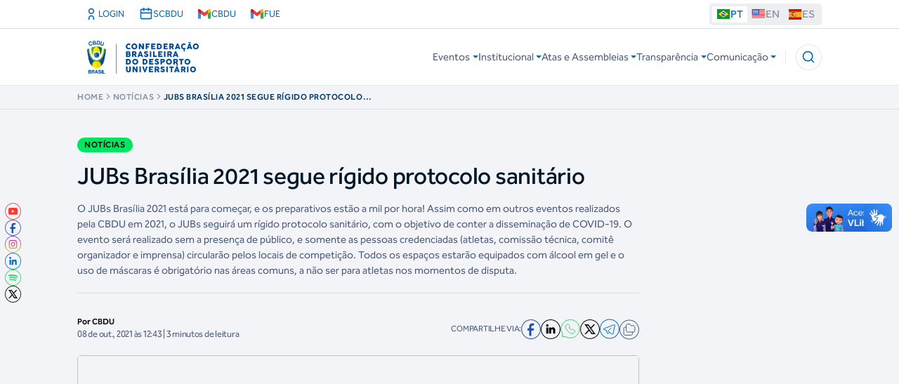

--- FILE ---
content_type: text/html; charset=utf-8
request_url: https://www.cbdu.org.br/jubs-brasilia-2021-segue-rigido-protocolo-sanitario/
body_size: 560823
content:
<!DOCTYPE html>
<html lang="pt-br">
    <head>
        <!-- Google Tag Manager -->
        <script>(function(w,d,s,l,i){w[l]=w[l]||[];w[l].push({'gtm.start':
        new Date().getTime(),event:'gtm.js'});var f=d.getElementsByTagName(s)[0],
        j=d.createElement(s),dl=l!='dataLayer'?'&l='+l:'';j.async=true;j.src=
        'https://www.googletagmanager.com/gtm.js?id='+i+dl;f.parentNode.insertBefore(j,f);
        })(window,document,'script','dataLayer','GTM-WWKP8R97');</script>
        <!-- End Google Tag Manager -->

        <meta name="adopt-website-id" content="6ee9c3c6-da2c-4930-ba89-47660a5e22d3" />
        <script src="https://tag.goadopt.io/injector.js?website_code=6ee9c3c6-da2c-4930-ba89-47660a5e22d3" class="adopt-injector" defer></script>
    
        <meta charset="utf-8" />
        <meta name="viewport" content="width=device-width, initial-scale=1" />

        <title>CBDU - Not&#xED;cias</title>

        <link rel="stylesheet" href="https://cbdustorage.blob.core.windows.net/site/css/styles-1.css" />
        <link rel="stylesheet" href="https://cbdustorage.blob.core.windows.net/site/css/styles-2.css" />
        <link rel="stylesheet" href="https://cbdustorage.blob.core.windows.net/site/css/styles-3.css" />
        <link rel="stylesheet" href="https://cbdustorage.blob.core.windows.net/site/css/styles-4.css" />
        <link rel="stylesheet" href="https://cbdustorage.blob.core.windows.net/site/css/styles-5.css" />
        <link rel="stylesheet" href="https://cbdustorage.blob.core.windows.net/site/css/styles-6.css" />
        <link rel="stylesheet" href="https://cbdustorage.blob.core.windows.net/site/css/styles-7.css" />
        <link rel="stylesheet" href="https://cbdustorage.blob.core.windows.net/site/css/styles-8.css" />
        <link rel="stylesheet" href="https://cdn.jsdelivr.net/npm/swiper@11/swiper-bundle.min.css" />

    </head>
    <body>
        <!-- Google Tag Manager (noscript) -->
        <noscript><iframe src="https://www.googletagmanager.com/ns.html?id=GTM-WWKP8R97"
        height="0" width="0" style="display:none;visibility:hidden"></iframe></noscript>
        <!-- End Google Tag Manager (noscript) -->

        <section class="h-24 flex items-center fixed z-50 w-full bg-white border-b border-neutral-100/10" style="transform: none;">
            <header class="bg-white mx-auto fixed top-0 left-0 w-full z-60">

<style>
  /* Posiciona o botão do VLibras no canto inferior esquerdo */
  [vw] [vw-access-button] {
    bottom: 50px !important;
  }

  /* Posiciona o painel de tradução também no lado esquerdo */
  [vw] [vw-plugin-wrapper] {
    bottom: 50px !important; /* distância do botão */
  }
</style>

<section class="container h-12 flex items-center justify-between xl:mx-auto w-full">
    <div class="flex justify-between">


<a href="/Identity/Account/Login"
   class="flex items-center gap-2 px-3 py-2 rounded-md hover:bg-gray-200 transition hover:scale-[1.3]">
    <svg xmlns="http://www.w3.org/2000/svg" width="24" height="24" viewBox="0 0 24 24" fill="none" stroke="currentColor" stroke-width="2" stroke-linecap="round" stroke-linejoin="round" class="w-6 h-6">
        <path d="M16 21v-2a4 4 0 0 0-8 0v2" />
        <circle cx="12" cy="7" r="4" />
    </svg>
    <span>LOGIN</span>
</a>
        <a href="https://sistema.scbdu.org.br/login" class="flex items-center gap-2 px-3 py-2 rounded-md hover:bg-gray-200 transition hover:scale-[1.3]">
            <svg xmlns="http://www.w3.org/2000/svg" width="24" height="24" viewBox="0 0 24 24" fill="none" stroke="currentColor" stroke-width="2" stroke-linecap="round" stroke-linejoin="round" class="w-6 h-6">
                <rect x="3" y="4" width="18" height="16" rx="2" />
                <line x1="16" y1="2" x2="16" y2="6" />
                <line x1="8" y1="2" x2="8" y2="6" />
                <line x1="3" y1="10" x2="21" y2="10" />
            </svg>
            <span>SCBDU</span>
        </a>
        <a href="https://mail.google.com/a/cbdu.org.br" class="flex items-center gap-2 px-3 py-2 rounded-md hover:bg-gray-200 transition hover:scale-[1.3]">
            <img src="https://ssl.gstatic.com/ui/v1/icons/mail/rfr/gmail.ico" class="w-6 h-6" alt="Gmail">
            <span>CBDU</span>
        </a>
        <a href="https://mail.google.com/a/fue.org.br" class="flex items-center gap-2 px-3 py-2 rounded-md hover:bg-gray-200 transition hover:scale-[1.3]">
            <img src="https://ssl.gstatic.com/ui/v1/icons/mail/rfr/gmail.ico" class="w-6 h-6" alt="Gmail">
            <span>FUE</span>
        </a>
    </div>

    <div class="flex justify-end items-center">
        <div class="hidden lg:block ">
            <nav class="bg-neutral-70/10 rounded-md w-max xl:w-full p-[4px] max-lg:mr-5">
                <ul class="w-full flex items-center gap-[6px]">
                    <a href="/">
                        <button class="flex gap-1 text-lg font-medium items-center :text-blue-100 rounded-sm px-[6px] !bg-white text-blue-100">
                            <img alt="PT" loading="lazy" width="20" height="14" decoding="async" data-nimg="1" style="color:transparent" src="https://cbdustorage.blob.core.windows.net/site/asset/icon/br.svg"> <!-- -->PT
                        </button>
                    </a>
                    <a href="/cbdu/en">
                        <button class="flex gap-1 text-lg font-medium items-center :text-blue-100 rounded-sm px-[6px] !bg-transparent text-neutral-40">
                            <img alt="EN" loading="lazy" width="20" height="14" decoding="async" data-nimg="1" style="color:transparent" src="https://cbdustorage.blob.core.windows.net/site/asset/icon/us.svg"> <!-- -->EN
                        </button>
                    </a>
                    <a href="/cbdu/es">
                        <button class="flex gap-1 text-lg font-medium items-center :text-blue-100 rounded-sm px-[6px] !bg-transparent text-neutral-40">
                            <img alt="ES" loading="lazy" width="20" height="14" decoding="async" data-nimg="1" style="color:transparent" src="https://cbdustorage.blob.core.windows.net/site/asset/icon/es.svg"> <!-- -->ES
                        </button>
                    </a>
                </ul>
            </nav>
        </div>
    </div>
</section>

<div vw class="enabled">
    <div vw-access-button class="active"></div>
    <div vw-plugin-wrapper>
        <div class="vw-plugin-top-wrapper"></div>
    </div>


</div>

<!-- UserWay Accessibility Widget -->
<script>
    (function(d){
      var s = d.createElement("script");
      s.setAttribute("data-account", "snQuFIgG1b");
      s.setAttribute("src", "https://cdn.userway.org/widget.js");
      (d.body || d.head).appendChild(s);
    })(document)
</script>







<script src="https://vlibras.gov.br/app/vlibras-plugin.js"></script>
<script>
    new window.VLibras.Widget('https://vlibras.gov.br/app');
</script>

                <hr class="border-neutral-30">
<script>
      window.__gcse = {
          callback: function () {

              const interval = setInterval(() => {
                  const input = document.querySelector('input.gsc-input');
                  if (input) {
                      //input.setClass = 'flex w-full text-neutral-70 rounded-md border border-neutral-100/10 bg-white px-4 ring-offset-background file:border-0 file:bg-transparent file:text-sm file:font-medium placeholder:text-muted-foreground focus-visible:outline-none focus-visible:border-blue-100 focus-visible:ring-offset-2 disabled:bg-neutral-10 disabled:border-none disabled:cursor-not-allowed hover:border-neutral-100/30 h-12';
                      //input.setStyle = 'width: 400px; padding: 0px; border: none; margin: 0px; height: auto;left center no-repeat rgb(255, 255, 255); outline: none;';
                      input.setAttribute('placeholder', 'Buscar no site...');
                      clearInterval(interval);
                  }
              }, 300);

              // Força links a abrirem na mesma aba
              //google.search.cse.element.getElement('standard').setLinkTarget('');
          }
      };
  </script>

<script async src="https://cse.google.com/cse.js?cx=26a7a8766946c416f"></script>

<div class="flex items-center fixed z-50 w-full bg-white border-b border-neutral-100/10 py-4 xl:py-0 h-[5rem] xl:h-[6rem]">
    <div class="container flex items-center justify-between gap-4 w-full">
        <a href="/">
            <div>
                <img alt="Logo" loading="lazy" width="222" height="80" decoding="async" data-nimg="1" class="w-full h-full max-w-[8.5rem] max-h-12 xl:max-w-[13.875rem] xl:max-h-full" style="color:transparent" src="https://cbdustorage.blob.core.windows.net/site/asset/image/logo.png">
            </div>
        </a>
        <div class="flex justify-between items-center gap-2">
            <div id="default-menu" class="xl:block hidden">
                <nav class="header-nav flex-1 max-xl:overflow-y-auto">
                    <ul class="border-none flex flex-col xl:flex-row gap-6">
<li class="relative menu-main">
    <div class="max-xl:hidden">
        <button class="menu-link w-full transition-colors border-none bg-none text-title-3 xl:text-paragraph-3 text-neutral-90 xl:text-neutral-70 flex items-center gap-1 rounded" role="button" aria-label="alterna a navegação" aria-haspopup="true">
            Eventos<!-- --> <img alt="flecha" role="img" loading="lazy" width="8" height="4" decoding="async" data-nimg="1" class="ml-2 xl:ml-1 transition-transform" style="color:transparent" src="https://cbdustorage.blob.core.windows.net/site/asset/icon/arrow-down-menu.svg">
        </button>
        <nav>
            <div class="max-xl:hidden menu-link-dropdown bg-white rounded p-4 px-2 absolute w-[395px] z-[1]">
                <ul>
                    <li>
                        <a target="_top" aria-label="Calendário de Eventos" class="flex items-center gap-2.5 py-2.5 px-5 xl:px-2 text-headline-3 text-neutral-90 xl:text-blue-dark transition-transform hover:text-blue-100 group rounded-md xl:hover:bg-blue-100/10" href="/events">
                            <svg xmlns="http://www.w3.org/2000/svg" width="24" height="24" viewBox="0 0 24 24" fill="none" stroke="currentColor" stroke-width="2" stroke-linecap="round" stroke-linejoin="round" class="lucide lucide-arrow-right shrink-0 w-3 h-3 text-neutral-40 group-hover:text-blue-100">
                                <path d="M5 12h14"></path>
                                <path d="m12 5 7 7-7 7"></path>
                            </svg>
                            <!-- -->Calendário de Eventos
                        </a>
                    </li>
                    <li>
                        <a target="_top" aria-label="Certificados" class="flex items-center gap-2.5 py-2.5 px-5 xl:px-2 text-headline-3 text-neutral-90 xl:text-blue-dark transition-transform hover:text-blue-100 group rounded-md xl:hover:bg-blue-100/10" href="/Certificates">
                            <svg xmlns="http://www.w3.org/2000/svg" width="24" height="24" viewBox="0 0 24 24" fill="none" stroke="currentColor" stroke-width="2" stroke-linecap="round" stroke-linejoin="round" class="lucide lucide-arrow-right shrink-0 w-3 h-3 text-neutral-40 group-hover:text-blue-100">
                                <path d="M5 12h14"></path>
                                <path d="m12 5 7 7-7 7"></path>
                            </svg>
                            <!-- -->Certificados
                        </a>
                    </li>
                    <li>
                        <a target="_top" aria-label="Troféu Eficiência" class="flex items-center gap-2.5 py-2.5 px-5 xl:px-2 text-headline-3 text-neutral-90 xl:text-blue-dark transition-transform hover:text-blue-100 group rounded-md xl:hover:bg-blue-100/10" href="/Trophies">
                            <svg xmlns="http://www.w3.org/2000/svg" width="24" height="24" viewBox="0 0 24 24" fill="none" stroke="currentColor" stroke-width="2" stroke-linecap="round" stroke-linejoin="round" class="lucide lucide-arrow-right shrink-0 w-3 h-3 text-neutral-40 group-hover:text-blue-100">
                                <path d="M5 12h14"></path>
                                <path d="m12 5 7 7-7 7"></path>
                            </svg>
                            <!-- -->Troféu Eficiência
                        </a>
                    </li>
                    <li>
                        <a target="_top" aria-label="Documentos Gerais" class="flex items-center gap-2.5 py-2.5 px-5 xl:px-2 text-headline-3 text-neutral-90 xl:text-blue-dark transition-transform hover:text-blue-100 group rounded-md xl:hover:bg-blue-100/10" href="/Events/Eligibility">
                            <svg xmlns="http://www.w3.org/2000/svg" width="24" height="24" viewBox="0 0 24 24" fill="none" stroke="currentColor" stroke-width="2" stroke-linecap="round" stroke-linejoin="round" class="lucide lucide-arrow-right shrink-0 w-3 h-3 text-neutral-40 group-hover:text-blue-100">
                                <path d="M5 12h14"></path>
                                <path d="m12 5 7 7-7 7"></path>
                            </svg>
                            <!-- -->Documentos Gerais
                        </a>
                    </li>
                </ul>
            </div>
        </nav>
    </div>
</li><li class="relative menu-main">
    <div class="max-xl:hidden">
        <button class="menu-link w-full transition-colors border-none bg-none text-title-3 xl:text-paragraph-3 text-neutral-90 xl:text-neutral-70 flex items-center gap-1 rounded" role="button" aria-label="alterna a navegação" aria-haspopup="true">
            Institucional<!-- --> <img alt="flecha" role="img" loading="lazy" width="8" height="4" decoding="async" data-nimg="1" class="ml-2 xl:ml-1 transition-transform" style="color:transparent" src="https://cbdustorage.blob.core.windows.net/site/asset/icon/arrow-down-menu.svg">
        </button>
        <nav>
            <div class="max-xl:hidden menu-link-dropdown bg-white rounded p-4 px-2 absolute w-[395px] z-[1]">
                <ul>
                    <li>
                        <a target="_top" aria-label="Sobre a CBDU" class="flex items-center gap-2.5 py-2.5 px-5 xl:px-2 text-headline-3 text-neutral-90 xl:text-blue-dark transition-transform hover:text-blue-100 group rounded-md xl:hover:bg-blue-100/10" href="/Home/About">
                            <svg xmlns="http://www.w3.org/2000/svg" width="24" height="24" viewBox="0 0 24 24" fill="none" stroke="currentColor" stroke-width="2" stroke-linecap="round" stroke-linejoin="round" class="lucide lucide-arrow-right shrink-0 w-3 h-3 text-neutral-40 group-hover:text-blue-100">
                                <path d="M5 12h14"></path>
                                <path d="m12 5 7 7-7 7"></path>
                            </svg>
                            <!-- -->Sobre a CBDU
                        </a>
                    </li>
                    <li>
                        <a target="_top" aria-label="Calendário de Reuniões" class="flex items-center gap-2.5 py-2.5 px-5 xl:px-2 text-headline-3 text-neutral-90 xl:text-blue-dark transition-transform hover:text-blue-100 group rounded-md xl:hover:bg-blue-100/10" href="/Transparency/Scheduling">
                            <svg xmlns="http://www.w3.org/2000/svg" width="24" height="24" viewBox="0 0 24 24" fill="none" stroke="currentColor" stroke-width="2" stroke-linecap="round" stroke-linejoin="round" class="lucide lucide-arrow-right shrink-0 w-3 h-3 text-neutral-40 group-hover:text-blue-100">
                                <path d="M5 12h14"></path>
                                <path d="m12 5 7 7-7 7"></path>
                            </svg>
                            <!-- -->Calendário de Reuniões
                        </a>
                    </li>
                    <li>
                        <a target="_top" aria-label="Modelo de Governança" class="flex items-center gap-2.5 py-2.5 px-5 xl:px-2 text-headline-3 text-neutral-90 xl:text-blue-dark transition-transform hover:text-blue-100 group rounded-md xl:hover:bg-blue-100/10" href="/Home/Governance">
                            <svg xmlns="http://www.w3.org/2000/svg" width="24" height="24" viewBox="0 0 24 24" fill="none" stroke="currentColor" stroke-width="2" stroke-linecap="round" stroke-linejoin="round" class="lucide lucide-arrow-right shrink-0 w-3 h-3 text-neutral-40 group-hover:text-blue-100">
                                <path d="M5 12h14"></path>
                                <path d="m12 5 7 7-7 7"></path>
                            </svg>
                            <!-- -->Modelo de Governança
                        </a>
                    </li>
                    <li>
                        <a target="_top" aria-label="Programa para Desenvolvimento das Federações (PDF)" class="flex items-center gap-2.5 py-2.5 px-5 xl:px-2 text-headline-3 text-neutral-90 xl:text-blue-dark transition-transform hover:text-blue-100 group rounded-md xl:hover:bg-blue-100/10" href="/Transparency/PDF">
                            <svg xmlns="http://www.w3.org/2000/svg" width="24" height="24" viewBox="0 0 24 24" fill="none" stroke="currentColor" stroke-width="2" stroke-linecap="round" stroke-linejoin="round" class="lucide lucide-arrow-right shrink-0 w-3 h-3 text-neutral-40 group-hover:text-blue-100">
                                <path d="M5 12h14"></path>
                                <path d="m12 5 7 7-7 7"></path>
                            </svg>
                            <!-- -->Programa para Desenvolvimento das Federações (PDF)
                        </a>
                    </li>
                    <li>
                        <a target="_top" aria-label="Federações" class="flex items-center gap-2.5 py-2.5 px-5 xl:px-2 text-headline-3 text-neutral-90 xl:text-blue-dark transition-transform hover:text-blue-100 group rounded-md xl:hover:bg-blue-100/10" href="/SportsEntities">
                            <svg xmlns="http://www.w3.org/2000/svg" width="24" height="24" viewBox="0 0 24 24" fill="none" stroke="currentColor" stroke-width="2" stroke-linecap="round" stroke-linejoin="round" class="lucide lucide-arrow-right shrink-0 w-3 h-3 text-neutral-40 group-hover:text-blue-100">
                                <path d="M5 12h14"></path>
                                <path d="m12 5 7 7-7 7"></path>
                            </svg>
                            <!-- -->Federações
                        </a>
                    </li>
                    <li>
                        <a target="_top" aria-label="Privacidade (LGPD)" class="flex items-center gap-2.5 py-2.5 px-5 xl:px-2 text-headline-3 text-neutral-90 xl:text-blue-dark transition-transform hover:text-blue-100 group rounded-md xl:hover:bg-blue-100/10" href="/Transparency/Privacy">
                            <svg xmlns="http://www.w3.org/2000/svg" width="24" height="24" viewBox="0 0 24 24" fill="none" stroke="currentColor" stroke-width="2" stroke-linecap="round" stroke-linejoin="round" class="lucide lucide-arrow-right shrink-0 w-3 h-3 text-neutral-40 group-hover:text-blue-100">
                                <path d="M5 12h14"></path>
                                <path d="m12 5 7 7-7 7"></path>
                            </svg>
                            <!-- -->Privacidade (LGPD)
                        </a>
                    </li>
                    <li>
                        <a target="_top" aria-label="Perguntas Frequentes" class="flex items-center gap-2.5 py-2.5 px-5 xl:px-2 text-headline-3 text-neutral-90 xl:text-blue-dark transition-transform hover:text-blue-100 group rounded-md xl:hover:bg-blue-100/10" href="/FAQ">
                            <svg xmlns="http://www.w3.org/2000/svg" width="24" height="24" viewBox="0 0 24 24" fill="none" stroke="currentColor" stroke-width="2" stroke-linecap="round" stroke-linejoin="round" class="lucide lucide-arrow-right shrink-0 w-3 h-3 text-neutral-40 group-hover:text-blue-100">
                                <path d="M5 12h14"></path>
                                <path d="m12 5 7 7-7 7"></path>
                            </svg>
                            <!-- -->Perguntas Frequentes
                        </a>
                    </li>
                </ul>
            </div>
        </nav>
    </div>
</li><li class="relative menu-main">
    <div class="max-xl:hidden">
        <button class="menu-link w-full transition-colors border-none bg-none text-title-3 xl:text-paragraph-3 text-neutral-90 xl:text-neutral-70 flex items-center gap-1 rounded" role="button" aria-label="alterna a navegação" aria-haspopup="true">
            Atas e Assembleias<!-- --> <img alt="flecha" role="img" loading="lazy" width="8" height="4" decoding="async" data-nimg="1" class="ml-2 xl:ml-1 transition-transform" style="color:transparent" src="https://cbdustorage.blob.core.windows.net/site/asset/icon/arrow-down-menu.svg">
        </button>
        <nav>
            <div class="max-xl:hidden menu-link-dropdown bg-white rounded p-4 px-2 absolute w-[395px] z-[1]">
                <ul>
                    <li>
                        <a target="_top" aria-label="Assembleias Gerais" class="flex items-center gap-2.5 py-2.5 px-5 xl:px-2 text-headline-3 text-neutral-90 xl:text-blue-dark transition-transform hover:text-blue-100 group rounded-md xl:hover:bg-blue-100/10" href="/Transparency/Assemblies">
                            <svg xmlns="http://www.w3.org/2000/svg" width="24" height="24" viewBox="0 0 24 24" fill="none" stroke="currentColor" stroke-width="2" stroke-linecap="round" stroke-linejoin="round" class="lucide lucide-arrow-right shrink-0 w-3 h-3 text-neutral-40 group-hover:text-blue-100">
                                <path d="M5 12h14"></path>
                                <path d="m12 5 7 7-7 7"></path>
                            </svg>
                            <!-- -->Assembleias Gerais
                        </a>
                    </li>
                    <li>
                        <a target="_top" aria-label="Assembleias Eletivas" class="flex items-center gap-2.5 py-2.5 px-5 xl:px-2 text-headline-3 text-neutral-90 xl:text-blue-dark transition-transform hover:text-blue-100 group rounded-md xl:hover:bg-blue-100/10" href="/Transparency/Elections">
                            <svg xmlns="http://www.w3.org/2000/svg" width="24" height="24" viewBox="0 0 24 24" fill="none" stroke="currentColor" stroke-width="2" stroke-linecap="round" stroke-linejoin="round" class="lucide lucide-arrow-right shrink-0 w-3 h-3 text-neutral-40 group-hover:text-blue-100">
                                <path d="M5 12h14"></path>
                                <path d="m12 5 7 7-7 7"></path>
                            </svg>
                            <!-- -->Assembleias Eletivas
                        </a>
                    </li>
                    <li>
                        <a target="_top" aria-label="Atas de Reunião" class="flex items-center gap-2.5 py-2.5 px-5 xl:px-2 text-headline-3 text-neutral-90 xl:text-blue-dark transition-transform hover:text-blue-100 group rounded-md xl:hover:bg-blue-100/10" href="/Transparency?directory=1u4x7PrbLJa68pYYPGcr1H1dvyqlNBCMh&title=Atas de Reunião">
                            <svg xmlns="http://www.w3.org/2000/svg" width="24" height="24" viewBox="0 0 24 24" fill="none" stroke="currentColor" stroke-width="2" stroke-linecap="round" stroke-linejoin="round" class="lucide lucide-arrow-right shrink-0 w-3 h-3 text-neutral-40 group-hover:text-blue-100">
                                <path d="M5 12h14"></path>
                                <path d="m12 5 7 7-7 7"></path>
                            </svg>
                            <!-- -->Atas de Reunião
                        </a>
                    </li>
                    <li>
                        <a target="_top" aria-label="Editais de Convocação" class="flex items-center gap-2.5 py-2.5 px-5 xl:px-2 text-headline-3 text-neutral-90 xl:text-blue-dark transition-transform hover:text-blue-100 group rounded-md xl:hover:bg-blue-100/10" href="/Transparency?directory=1R29U2Zpz_bdEV-jndpbsemChqwcgO0Yd&title=Editais de Convocação">
                            <svg xmlns="http://www.w3.org/2000/svg" width="24" height="24" viewBox="0 0 24 24" fill="none" stroke="currentColor" stroke-width="2" stroke-linecap="round" stroke-linejoin="round" class="lucide lucide-arrow-right shrink-0 w-3 h-3 text-neutral-40 group-hover:text-blue-100">
                                <path d="M5 12h14"></path>
                                <path d="m12 5 7 7-7 7"></path>
                            </svg>
                            <!-- -->Editais de Convocação
                        </a>
                    </li>
                </ul>
            </div>
        </nav>
    </div>
</li><li class="relative menu-main">
    <div class="max-xl:hidden">
        <button class="menu-link w-full transition-colors border-none bg-none text-title-3 xl:text-paragraph-3 text-neutral-90 xl:text-neutral-70 flex items-center gap-1 rounded" role="button" aria-label="alterna a navegação" aria-haspopup="true">
            Transparência<!-- --> <img alt="flecha" role="img" loading="lazy" width="8" height="4" decoding="async" data-nimg="1" class="ml-2 xl:ml-1 transition-transform" style="color:transparent" src="https://cbdustorage.blob.core.windows.net/site/asset/icon/arrow-down-menu.svg">
        </button>
        <nav>
            <div class="max-xl:hidden menu-link-dropdown bg-white rounded p-4 px-2 absolute w-[395px] z-[1]">
                <ul>
                    <li>
                        <a target="_blank" aria-label="Intranet" class="flex items-center gap-2.5 py-2.5 px-5 xl:px-2 text-headline-3 text-neutral-90 xl:text-blue-dark transition-transform hover:text-blue-100 group rounded-md xl:hover:bg-blue-100/10" href="https://cbduempresarial1.websiteseguro.com/intranet/">
                            <svg xmlns="http://www.w3.org/2000/svg" width="24" height="24" viewBox="0 0 24 24" fill="none" stroke="currentColor" stroke-width="2" stroke-linecap="round" stroke-linejoin="round" class="lucide lucide-arrow-right shrink-0 w-3 h-3 text-neutral-40 group-hover:text-blue-100">
                                <path d="M5 12h14"></path>
                                <path d="m12 5 7 7-7 7"></path>
                            </svg>
                            <!-- -->Intranet
                        </a>
                    </li>
                    <li>
                        <a target="_top" aria-label="Regimento e Estatuto" class="flex items-center gap-2.5 py-2.5 px-5 xl:px-2 text-headline-3 text-neutral-90 xl:text-blue-dark transition-transform hover:text-blue-100 group rounded-md xl:hover:bg-blue-100/10" href="/Transparency?directory=1WzmmUe6HcOPkDbLznDQlFcnKktxugcxj&title=Governança Corporativa">
                            <svg xmlns="http://www.w3.org/2000/svg" width="24" height="24" viewBox="0 0 24 24" fill="none" stroke="currentColor" stroke-width="2" stroke-linecap="round" stroke-linejoin="round" class="lucide lucide-arrow-right shrink-0 w-3 h-3 text-neutral-40 group-hover:text-blue-100">
                                <path d="M5 12h14"></path>
                                <path d="m12 5 7 7-7 7"></path>
                            </svg>
                            <!-- -->Governança Corporativa
                        </a>
                    </li>
                    <li>
                        <a target="_top" aria-label="Políticas e Procedimentos" class="flex items-center gap-2.5 py-2.5 px-5 xl:px-2 text-headline-3 text-neutral-90 xl:text-blue-dark transition-transform hover:text-blue-100 group rounded-md xl:hover:bg-blue-100/10" href="/Transparency?directory=1egAH4waApRkl6aEiprvj3jC-teS3FhJJ&title=Políticas e Procedimentos">
                            <svg xmlns="http://www.w3.org/2000/svg" width="24" height="24" viewBox="0 0 24 24" fill="none" stroke="currentColor" stroke-width="2" stroke-linecap="round" stroke-linejoin="round" class="lucide lucide-arrow-right shrink-0 w-3 h-3 text-neutral-40 group-hover:text-blue-100">
                                <path d="M5 12h14"></path>
                                <path d="m12 5 7 7-7 7"></path>
                            </svg>
                            <!-- -->Políticas e Procedimentos
                        </a>
                    </li>
                    <li>
                        <a target="_top" aria-label="Plano Estratégico" class="flex items-center gap-2.5 py-2.5 px-5 xl:px-2 text-headline-3 text-neutral-90 xl:text-blue-dark transition-transform hover:text-blue-100 group rounded-md xl:hover:bg-blue-100/10" href="/Transparency/Strategies">
                            <svg xmlns="http://www.w3.org/2000/svg" width="24" height="24" viewBox="0 0 24 24" fill="none" stroke="currentColor" stroke-width="2" stroke-linecap="round" stroke-linejoin="round" class="lucide lucide-arrow-right shrink-0 w-3 h-3 text-neutral-40 group-hover:text-blue-100">
                                <path d="M5 12h14"></path>
                                <path d="m12 5 7 7-7 7"></path>
                            </svg>
                            <!-- -->Plano Estratégico
                        </a>
                    </li>
                    <li>
                        <a target="_top" aria-label="Prestação de Contas" class="flex items-center gap-2.5 py-2.5 px-5 xl:px-2 text-headline-3 text-neutral-90 xl:text-blue-dark transition-transform hover:text-blue-100 group rounded-md xl:hover:bg-blue-100/10" href="/Transparency/Accountability">
                            <svg xmlns="http://www.w3.org/2000/svg" width="24" height="24" viewBox="0 0 24 24" fill="none" stroke="currentColor" stroke-width="2" stroke-linecap="round" stroke-linejoin="round" class="lucide lucide-arrow-right shrink-0 w-3 h-3 text-neutral-40 group-hover:text-blue-100">
                                <path d="M5 12h14"></path>
                                <path d="m12 5 7 7-7 7"></path>
                            </svg>
                            <!-- -->Financeiro » Prestação de Contas
                        </a>
                    </li>
                    <li>
                        <a target="_top" aria-label="⁠Balanço e Balancetes" class="flex items-center gap-2.5 py-2.5 px-5 xl:px-2 text-headline-3 text-neutral-90 xl:text-blue-dark transition-transform hover:text-blue-100 group rounded-md xl:hover:bg-blue-100/10" href="/Transparency/Balances">
                            <svg xmlns="http://www.w3.org/2000/svg" width="24" height="24" viewBox="0 0 24 24" fill="none" stroke="currentColor" stroke-width="2" stroke-linecap="round" stroke-linejoin="round" class="lucide lucide-arrow-right shrink-0 w-3 h-3 text-neutral-40 group-hover:text-blue-100">
                                <path d="M5 12h14"></path>
                                <path d="m12 5 7 7-7 7"></path>
                            </svg>
                            <!-- -->Financeiro » Balanço e Balancetes
                        </a>
                    </li>
                    <li>
                        <a target="_top" aria-label="Relatórios de Auditoria" class="flex items-center gap-2.5 py-2.5 px-5 xl:px-2 text-headline-3 text-neutral-90 xl:text-blue-dark transition-transform hover:text-blue-100 group rounded-md xl:hover:bg-blue-100/10" href="/Transparency/Auditing">
                            <svg xmlns="http://www.w3.org/2000/svg" width="24" height="24" viewBox="0 0 24 24" fill="none" stroke="currentColor" stroke-width="2" stroke-linecap="round" stroke-linejoin="round" class="lucide lucide-arrow-right shrink-0 w-3 h-3 text-neutral-40 group-hover:text-blue-100">
                                <path d="M5 12h14"></path>
                                <path d="m12 5 7 7-7 7"></path>
                            </svg>
                            <!-- -->Financeiro » Relatórios de Auditoria
                        </a>
                    </li>
                    <li>
                        <a target="_top" aria-label="⁠Resolução Orçamentária" class="flex items-center gap-2.5 py-2.5 px-5 xl:px-2 text-headline-3 text-neutral-90 xl:text-blue-dark transition-transform hover:text-blue-100 group rounded-md xl:hover:bg-blue-100/10" href="/Transparency/Budgetaries">
                            <svg xmlns="http://www.w3.org/2000/svg" width="24" height="24" viewBox="0 0 24 24" fill="none" stroke="currentColor" stroke-width="2" stroke-linecap="round" stroke-linejoin="round" class="lucide lucide-arrow-right shrink-0 w-3 h-3 text-neutral-40 group-hover:text-blue-100">
                                <path d="M5 12h14"></path>
                                <path d="m12 5 7 7-7 7"></path>
                            </svg>
                            <!-- -->Financeiro » ⁠Resolução Orçamentária
                        </a>
                    </li>
                    <li>
                        <a target="_top" aria-label="Notas Oficiais" class="flex items-center gap-2.5 py-2.5 px-5 xl:px-2 text-headline-3 text-neutral-90 xl:text-blue-dark transition-transform hover:text-blue-100 group rounded-md xl:hover:bg-blue-100/10" href="/Transparency?directory=1Rg2gKmBhKbjCIKUmjdEfOd-sRCGb9rE6&title=Notas Oficiais">
                            <svg xmlns="http://www.w3.org/2000/svg" width="24" height="24" viewBox="0 0 24 24" fill="none" stroke="currentColor" stroke-width="2" stroke-linecap="round" stroke-linejoin="round" class="lucide lucide-arrow-right shrink-0 w-3 h-3 text-neutral-40 group-hover:text-blue-100">
                                <path d="M5 12h14"></path>
                                <path d="m12 5 7 7-7 7"></path>
                            </svg>
                            <!-- -->Notas Oficiais
                        </a>
                    </li>
                    <li>
                        <a target="_top" aria-label="Diárias e Jeton" class="flex items-center gap-2.5 py-2.5 px-5 xl:px-2 text-headline-3 text-neutral-90 xl:text-blue-dark transition-transform hover:text-blue-100 group rounded-md xl:hover:bg-blue-100/10" href="/Transparency/Dailies">
                            <svg xmlns="http://www.w3.org/2000/svg" width="24" height="24" viewBox="0 0 24 24" fill="none" stroke="currentColor" stroke-width="2" stroke-linecap="round" stroke-linejoin="round" class="lucide lucide-arrow-right shrink-0 w-3 h-3 text-neutral-40 group-hover:text-blue-100">
                                <path d="M5 12h14"></path>
                                <path d="m12 5 7 7-7 7"></path>
                            </svg>
                            <!-- -->Gestão de Pessoas » Diárias e Jeton
                        </a>
                    </li>
                    <li>
                        <a target="_top" aria-label="Cargos e Salários" class="flex items-center gap-2.5 py-2.5 px-5 xl:px-2 text-headline-3 text-neutral-90 xl:text-blue-dark transition-transform hover:text-blue-100 group rounded-md xl:hover:bg-blue-100/10" href="/Transparency/Salaries">
                            <svg xmlns="http://www.w3.org/2000/svg" width="24" height="24" viewBox="0 0 24 24" fill="none" stroke="currentColor" stroke-width="2" stroke-linecap="round" stroke-linejoin="round" class="lucide lucide-arrow-right shrink-0 w-3 h-3 text-neutral-40 group-hover:text-blue-100">
                                <path d="M5 12h14"></path>
                                <path d="m12 5 7 7-7 7"></path>
                            </svg>
                            <!-- -->Gestão de Pessoas » Cargos e Salários
                        </a>
                    </li>
                    <li>
                        <a target="_top" aria-label="Licitações e Contratos" class="flex items-center gap-2.5 py-2.5 px-5 xl:px-2 text-headline-3 text-neutral-90 xl:text-blue-dark transition-transform hover:text-blue-100 group rounded-md xl:hover:bg-blue-100/10" href="/Transparency/Contracts">
                            <svg xmlns="http://www.w3.org/2000/svg" width="24" height="24" viewBox="0 0 24 24" fill="none" stroke="currentColor" stroke-width="2" stroke-linecap="round" stroke-linejoin="round" class="lucide lucide-arrow-right shrink-0 w-3 h-3 text-neutral-40 group-hover:text-blue-100">
                                <path d="M5 12h14"></path>
                                <path d="m12 5 7 7-7 7"></path>
                            </svg>
                            <!-- -->Licitações e Contratos
                        </a>
                    </li>
                    <li>
                        <a target="_top" aria-label="Projetos e Convênios" class="flex items-center gap-2.5 py-2.5 px-5 xl:px-2 text-headline-3 text-neutral-90 xl:text-blue-dark transition-transform hover:text-blue-100 group rounded-md xl:hover:bg-blue-100/10" href="/Transparency/Projects">
                            <svg xmlns="http://www.w3.org/2000/svg" width="24" height="24" viewBox="0 0 24 24" fill="none" stroke="currentColor" stroke-width="2" stroke-linecap="round" stroke-linejoin="round" class="lucide lucide-arrow-right shrink-0 w-3 h-3 text-neutral-40 group-hover:text-blue-100">
                                <path d="M5 12h14"></path>
                                <path d="m12 5 7 7-7 7"></path>
                            </svg>
                            <!-- -->Projetos e Convênios
                        </a>
                    </li>
                    <li>
                        <a target="_top" aria-label="Lei de Incentivo" class="flex items-center gap-2.5 py-2.5 px-5 xl:px-2 text-headline-3 text-neutral-90 xl:text-blue-dark transition-transform hover:text-blue-100 group rounded-md xl:hover:bg-blue-100/10" href="/Transparency/IncentiveLaw">
                            <svg xmlns="http://www.w3.org/2000/svg" width="24" height="24" viewBox="0 0 24 24" fill="none" stroke="currentColor" stroke-width="2" stroke-linecap="round" stroke-linejoin="round" class="lucide lucide-arrow-right shrink-0 w-3 h-3 text-neutral-40 group-hover:text-blue-100">
                                <path d="M5 12h14"></path>
                                <path d="m12 5 7 7-7 7"></path>
                            </svg>
                            <!-- -->Lei de Incentivo
                        </a>
                    </li>
                    <li>
                        <a target="_top" aria-label="Relatórios de Gestão" class="flex items-center gap-2.5 py-2.5 px-5 xl:px-2 text-headline-3 text-neutral-90 xl:text-blue-dark transition-transform hover:text-blue-100 group rounded-md xl:hover:bg-blue-100/10" href="/Transparency/Reporting">
                            <svg xmlns="http://www.w3.org/2000/svg" width="24" height="24" viewBox="0 0 24 24" fill="none" stroke="currentColor" stroke-width="2" stroke-linecap="round" stroke-linejoin="round" class="lucide lucide-arrow-right shrink-0 w-3 h-3 text-neutral-40 group-hover:text-blue-100">
                                <path d="M5 12h14"></path>
                                <path d="m12 5 7 7-7 7"></path>
                            </svg>
                            <!-- -->Relatórios de Gestão
                        </a>
                    </li>
                </ul>
            </div>
        </nav>
    </div>
</li><li class="relative menu-main">
    <div class="max-xl:hidden">
        <button class="menu-link w-full transition-colors border-none bg-none text-title-3 xl:text-paragraph-3 text-neutral-90 xl:text-neutral-70 flex items-center gap-1 rounded" role="button" aria-label="alterna a navegação" aria-haspopup="true">
            Comunicação<!-- --> <img alt="flecha" role="img" loading="lazy" width="8" height="4" decoding="async" data-nimg="1" class="ml-2 xl:ml-1 transition-transform" style="color:transparent" src="https://cbdustorage.blob.core.windows.net/site/asset/icon/arrow-down-menu.svg">
        </button>
        <nav>
            <div class="max-xl:hidden menu-link-dropdown bg-white rounded p-4 px-2 absolute w-[395px] z-[1]">
                <ul>
                    <li>
                        <a target="_blank" aria-label="CBDU TV" class="flex items-center gap-2.5 py-2.5 px-5 xl:px-2 text-headline-3 text-neutral-90 xl:text-blue-dark transition-transform hover:text-blue-100 group rounded-md xl:hover:bg-blue-100/10"
                           href="https://www.youtube.com/CBDUTV">
                            <svg xmlns="http://www.w3.org/2000/svg" width="24" height="24" viewBox="0 0 24 24" fill="none" stroke="currentColor" stroke-width="2" stroke-linecap="round" stroke-linejoin="round" class="lucide lucide-arrow-right shrink-0 w-3 h-3 text-neutral-40 group-hover:text-blue-100">
                                <path d="M5 12h14"></path>
                                <path d="m12 5 7 7-7 7"></path>
                            </svg>
                            <!-- -->CBDU TV
                        </a>
                    </li>
                    <li>
                        <a target="_blank" aria-label="JUBs Cast" class="flex items-center gap-2.5 py-2.5 px-5 xl:px-2 text-headline-3 text-neutral-90 xl:text-blue-dark transition-transform hover:text-blue-100 group rounded-md xl:hover:bg-blue-100/10"
                           href="https://www.youtube.com/CBDUTV/search?query=jubs%20cast">
                            <svg xmlns="http://www.w3.org/2000/svg" width="24" height="24" viewBox="0 0 24 24" fill="none" stroke="currentColor" stroke-width="2" stroke-linecap="round" stroke-linejoin="round" class="lucide lucide-arrow-right shrink-0 w-3 h-3 text-neutral-40 group-hover:text-blue-100">
                                <path d="M5 12h14"></path>
                                <path d="m12 5 7 7-7 7"></path>
                            </svg>
                            <!-- -->JUBs Cast
                        </a>
                    </li>
                    <li>
                        <a target="_top" aria-label="Notícias" class="flex items-center gap-2.5 py-2.5 px-5 xl:px-2 text-headline-3 text-neutral-90 xl:text-blue-dark transition-transform hover:text-blue-100 group rounded-md xl:hover:bg-blue-100/10"
                           href="/News">
                            <svg xmlns="http://www.w3.org/2000/svg" width="24" height="24" viewBox="0 0 24 24" fill="none" stroke="currentColor" stroke-width="2" stroke-linecap="round" stroke-linejoin="round" class="lucide lucide-arrow-right shrink-0 w-3 h-3 text-neutral-40 group-hover:text-blue-100">
                                <path d="M5 12h14"></path>
                                <path d="m12 5 7 7-7 7"></path>
                            </svg>
                            <!-- -->Notícias
                        </a>
                    </li>
                    <li>
                        <a target="_top" aria-label="Imprensa" class="flex items-center gap-2.5 py-2.5 px-5 xl:px-2 text-headline-3 text-neutral-90 xl:text-blue-dark transition-transform hover:text-blue-100 group rounded-md xl:hover:bg-blue-100/10" href="/Home/PressOffice">
                            <svg xmlns="http://www.w3.org/2000/svg" width="24" height="24" viewBox="0 0 24 24" fill="none" stroke="currentColor" stroke-width="2" stroke-linecap="round" stroke-linejoin="round" class="lucide lucide-arrow-right shrink-0 w-3 h-3 text-neutral-40 group-hover:text-blue-100">
                                <path d="M5 12h14"></path>
                                <path d="m12 5 7 7-7 7"></path>
                            </svg>
                            <!-- -->Imprensa
                        </a>
                    </li>
                    <li>
                        <a target="_blank" aria-label="Galerias de Fotos" class="flex items-center gap-2.5 py-2.5 px-5 xl:px-2 text-headline-3 text-neutral-90 xl:text-blue-dark transition-transform hover:text-blue-100 group rounded-md xl:hover:bg-blue-100/10"
                           href="https://www.flickr.com/photos/cbdufotos/albums/">
                            <svg xmlns="http://www.w3.org/2000/svg" width="24" height="24" viewBox="0 0 24 24" fill="none" stroke="currentColor" stroke-width="2" stroke-linecap="round" stroke-linejoin="round" class="lucide lucide-arrow-right shrink-0 w-3 h-3 text-neutral-40 group-hover:text-blue-100">
                                <path d="M5 12h14"></path>
                                <path d="m12 5 7 7-7 7"></path>
                            </svg>
                            <!-- -->Galerias de Fotos
                        </a>
                    </li>
                </ul>
            </div>
        </nav>
    </div>
</li>                    </ul>
                </nav>
            </div>
            <div id="mobile-menu" class="xl:hidden hidden w-full absolute top-16 left-0 bg-white shadow-lg">
                <ul class="flex flex-col p-4">
<li>
    <button class="menu-item-toggle flex w-full items-center text-left text-neutral-90 text-title-3 py-4">
        Transparência <!-- --> <img alt="flecha" role="img" loading="lazy" width="8" height="4" decoding="async" data-nimg="1" class="ml-2 xl:ml-1 transition-transform" style="color:transparent" src="https://cbdustorage.blob.core.windows.net/site/asset/icon/arrow-down-menu.svg">
    </button>
    <ul class="submenu hidden">
        <li>
            <a target="_top" aria-label="Regimento e Estatuto" class="flex items-center gap-2.5 py-2.5 px-5 xl:px-2 text-headline-3 text-neutral-90 xl:text-blue-dark transition-transform hover:text-blue-100 group rounded-md xl:hover:bg-blue-100/10"
               href="/Transparency?directory=1WzmmUe6HcOPkDbLznDQlFcnKktxugcxj&title=Governança Corporativa">
                <svg xmlns="http://www.w3.org/2000/svg" width="24" height="24" viewBox="0 0 24 24" fill="none" stroke="currentColor" stroke-width="2" stroke-linecap="round" stroke-linejoin="round" class="lucide lucide-arrow-right shrink-0 w-3 h-3 text-neutral-40 group-hover:text-blue-100">
                    <path d="M5 12h14"></path>
                    <path d="m12 5 7 7-7 7"></path>
                </svg>
                <!-- -->Governança Corporativa
            </a>
        </li>
        <li>
            <a target="_top" aria-label="Políticas e Procedimentos" class="flex items-center gap-2.5 py-2.5 px-5 xl:px-2 text-headline-3 text-neutral-90 xl:text-blue-dark transition-transform hover:text-blue-100 group rounded-md xl:hover:bg-blue-100/10"
               href="/Transparency/Procedures">
                <svg xmlns="http://www.w3.org/2000/svg" width="24" height="24" viewBox="0 0 24 24" fill="none" stroke="currentColor" stroke-width="2" stroke-linecap="round" stroke-linejoin="round" class="lucide lucide-arrow-right shrink-0 w-3 h-3 text-neutral-40 group-hover:text-blue-100">
                    <path d="M5 12h14"></path>
                    <path d="m12 5 7 7-7 7"></path>
                </svg>
                <!-- -->Políticas e Procedimentos
            </a>
        </li>
        <li>
            <a target="_top" aria-label="Plano Estratégico" class="flex items-center gap-2.5 py-2.5 px-5 xl:px-2 text-headline-3 text-neutral-90 xl:text-blue-dark transition-transform hover:text-blue-100 group rounded-md xl:hover:bg-blue-100/10"
               href="/Transparency/Strategies">
                <svg xmlns="http://www.w3.org/2000/svg" width="24" height="24" viewBox="0 0 24 24" fill="none" stroke="currentColor" stroke-width="2" stroke-linecap="round" stroke-linejoin="round" class="lucide lucide-arrow-right shrink-0 w-3 h-3 text-neutral-40 group-hover:text-blue-100">
                    <path d="M5 12h14"></path>
                    <path d="m12 5 7 7-7 7"></path>
                </svg>
                <!-- -->Plano Estratégico
            </a>
        </li>
        <li>
            <a target="_top" aria-label="Prestação de Contas" class="flex items-center gap-2.5 py-2.5 px-5 xl:px-2 text-headline-3 text-neutral-90 xl:text-blue-dark transition-transform hover:text-blue-100 group rounded-md xl:hover:bg-blue-100/10"
               href="/Transparency/Accountability">
                <svg xmlns="http://www.w3.org/2000/svg" width="24" height="24" viewBox="0 0 24 24" fill="none" stroke="currentColor" stroke-width="2" stroke-linecap="round" stroke-linejoin="round" class="lucide lucide-arrow-right shrink-0 w-3 h-3 text-neutral-40 group-hover:text-blue-100">
                    <path d="M5 12h14"></path>
                    <path d="m12 5 7 7-7 7"></path>
                </svg>
                <!-- -->Financeiro » Prestação de Contas
            </a>
        </li>
        <li>
            <a target="_top" aria-label="⁠Balanço e Balancetes" class="flex items-center gap-2.5 py-2.5 px-5 xl:px-2 text-headline-3 text-neutral-90 xl:text-blue-dark transition-transform hover:text-blue-100 group rounded-md xl:hover:bg-blue-100/10"
               href="/Transparency/Balances">
                <svg xmlns="http://www.w3.org/2000/svg" width="24" height="24" viewBox="0 0 24 24" fill="none" stroke="currentColor" stroke-width="2" stroke-linecap="round" stroke-linejoin="round" class="lucide lucide-arrow-right shrink-0 w-3 h-3 text-neutral-40 group-hover:text-blue-100">
                    <path d="M5 12h14"></path>
                    <path d="m12 5 7 7-7 7"></path>
                </svg>
                <!-- -->Financeiro » ⁠Balanço e Balancetes
            </a>
        </li>
        <li>
            <a target="_top" aria-label="Relatórios de Auditoria" class="flex items-center gap-2.5 py-2.5 px-5 xl:px-2 text-headline-3 text-neutral-90 xl:text-blue-dark transition-transform hover:text-blue-100 group rounded-md xl:hover:bg-blue-100/10"
               href="/Transparency/Auditing">
                <svg xmlns="http://www.w3.org/2000/svg" width="24" height="24" viewBox="0 0 24 24" fill="none" stroke="currentColor" stroke-width="2" stroke-linecap="round" stroke-linejoin="round" class="lucide lucide-arrow-right shrink-0 w-3 h-3 text-neutral-40 group-hover:text-blue-100">
                    <path d="M5 12h14"></path>
                    <path d="m12 5 7 7-7 7"></path>
                </svg>
                <!-- -->Financeiro » Relatórios de Auditoria
            </a>
        </li>
        <li>
            <a target="_top" aria-label="⁠Resolução Orçamentária" class="flex items-center gap-2.5 py-2.5 px-5 xl:px-2 text-headline-3 text-neutral-90 xl:text-blue-dark transition-transform hover:text-blue-100 group rounded-md xl:hover:bg-blue-100/10"
               href="/Transparency/Budgetaries">
                <svg xmlns="http://www.w3.org/2000/svg" width="24" height="24" viewBox="0 0 24 24" fill="none" stroke="currentColor" stroke-width="2" stroke-linecap="round" stroke-linejoin="round" class="lucide lucide-arrow-right shrink-0 w-3 h-3 text-neutral-40 group-hover:text-blue-100">
                    <path d="M5 12h14"></path>
                    <path d="m12 5 7 7-7 7"></path>
                </svg>
                <!-- -->Financeiro » Resolução Orçamentária
            </a>
        </li>
        <li>
            <a target="_top" aria-label="Notas Oficiais" class="flex items-center gap-2.5 py-2.5 px-5 xl:px-2 text-headline-3 text-neutral-90 xl:text-blue-dark transition-transform hover:text-blue-100 group rounded-md xl:hover:bg-blue-100/10"
               href="/Transparency?directory=1Rg2gKmBhKbjCIKUmjdEfOd-sRCGb9rE6&title=Notas Oficiais">
                <svg xmlns="http://www.w3.org/2000/svg" width="24" height="24" viewBox="0 0 24 24" fill="none" stroke="currentColor" stroke-width="2" stroke-linecap="round" stroke-linejoin="round" class="lucide lucide-arrow-right shrink-0 w-3 h-3 text-neutral-40 group-hover:text-blue-100">
                    <path d="M5 12h14"></path>
                    <path d="m12 5 7 7-7 7"></path>
                </svg>
                <!-- -->Notas Oficiais
            </a>
        </li>
        <li>
            <a target="_top" aria-label="Diárias e Jeton" class="flex items-center gap-2.5 py-2.5 px-5 xl:px-2 text-headline-3 text-neutral-90 xl:text-blue-dark transition-transform hover:text-blue-100 group rounded-md xl:hover:bg-blue-100/10"
               href="/Transparency/Dailies">
                <svg xmlns="http://www.w3.org/2000/svg" width="24" height="24" viewBox="0 0 24 24" fill="none" stroke="currentColor" stroke-width="2" stroke-linecap="round" stroke-linejoin="round" class="lucide lucide-arrow-right shrink-0 w-3 h-3 text-neutral-40 group-hover:text-blue-100">
                    <path d="M5 12h14"></path>
                    <path d="m12 5 7 7-7 7"></path>
                </svg>
                <!-- -->Gestão de Pessoas » Diárias e Jeton
            </a>
        </li>
        <li>
            <a target="_top" aria-label="Cargos e Salários" class="flex items-center gap-2.5 py-2.5 px-5 xl:px-2 text-headline-3 text-neutral-90 xl:text-blue-dark transition-transform hover:text-blue-100 group rounded-md xl:hover:bg-blue-100/10"
               href="/Transparency/Salaries">
                <svg xmlns="http://www.w3.org/2000/svg" width="24" height="24" viewBox="0 0 24 24" fill="none" stroke="currentColor" stroke-width="2" stroke-linecap="round" stroke-linejoin="round" class="lucide lucide-arrow-right shrink-0 w-3 h-3 text-neutral-40 group-hover:text-blue-100">
                    <path d="M5 12h14"></path>
                    <path d="m12 5 7 7-7 7"></path>
                </svg>
                <!-- -->Gestão de Pessoas » Cargos e Salários
            </a>
        </li>
        <li>
            <a target="_top" aria-label="Licitações e Contratos" class="flex items-center gap-2.5 py-2.5 px-5 xl:px-2 text-headline-3 text-neutral-90 xl:text-blue-dark transition-transform hover:text-blue-100 group rounded-md xl:hover:bg-blue-100/10"
               href="/Transparency/Contracts">
                <svg xmlns="http://www.w3.org/2000/svg" width="24" height="24" viewBox="0 0 24 24" fill="none" stroke="currentColor" stroke-width="2" stroke-linecap="round" stroke-linejoin="round" class="lucide lucide-arrow-right shrink-0 w-3 h-3 text-neutral-40 group-hover:text-blue-100">
                    <path d="M5 12h14"></path>
                    <path d="m12 5 7 7-7 7"></path>
                </svg>
                <!-- -->Licitações e Contratos
            </a>
        </li>
        <li>
            <a target="_top" aria-label="Projetos e Convênios" class="flex items-center gap-2.5 py-2.5 px-5 xl:px-2 text-headline-3 text-neutral-90 xl:text-blue-dark transition-transform hover:text-blue-100 group rounded-md xl:hover:bg-blue-100/10"
               href="/Transparency/Projects">
                <svg xmlns="http://www.w3.org/2000/svg" width="24" height="24" viewBox="0 0 24 24" fill="none" stroke="currentColor" stroke-width="2" stroke-linecap="round" stroke-linejoin="round" class="lucide lucide-arrow-right shrink-0 w-3 h-3 text-neutral-40 group-hover:text-blue-100">
                    <path d="M5 12h14"></path>
                    <path d="m12 5 7 7-7 7"></path>
                </svg>
                <!-- -->Projetos e Convênios
            </a>
        </li>
        <li>
            <a target="_top" aria-label="Lei de Incentivo" class="flex items-center gap-2.5 py-2.5 px-5 xl:px-2 text-headline-3 text-neutral-90 xl:text-blue-dark transition-transform hover:text-blue-100 group rounded-md xl:hover:bg-blue-100/10"
               href="/Transparency/IncentiveLaw">
                <svg xmlns="http://www.w3.org/2000/svg" width="24" height="24" viewBox="0 0 24 24" fill="none" stroke="currentColor" stroke-width="2" stroke-linecap="round" stroke-linejoin="round" class="lucide lucide-arrow-right shrink-0 w-3 h-3 text-neutral-40 group-hover:text-blue-100">
                    <path d="M5 12h14"></path>
                    <path d="m12 5 7 7-7 7"></path>
                </svg>
                <!-- -->Lei de Incentivo
            </a>
        </li>
        <li>
            <a target="_top" aria-label="Relatório de Gestão" class="flex items-center gap-2.5 py-2.5 px-5 xl:px-2 text-headline-3 text-neutral-90 xl:text-blue-dark transition-transform hover:text-blue-100 group rounded-md xl:hover:bg-blue-100/10"
               href="/Transparency/Reporting">
                <svg xmlns="http://www.w3.org/2000/svg" width="24" height="24" viewBox="0 0 24 24" fill="none" stroke="currentColor" stroke-width="2" stroke-linecap="round" stroke-linejoin="round" class="lucide lucide-arrow-right shrink-0 w-3 h-3 text-neutral-40 group-hover:text-blue-100">
                    <path d="M5 12h14"></path>
                    <path d="m12 5 7 7-7 7"></path>
                </svg>
                <!-- -->Relatório de Gestão
            </a>
        </li>
    </ul>
</li><li>
    <button class="menu-item-toggle flex w-full items-center text-left text-neutral-90 text-title-3 py-4">
        Eventos <!-- --> <img alt="flecha" role="img" loading="lazy" width="8" height="4" decoding="async" data-nimg="1" class="ml-2 xl:ml-1 transition-transform" style="color:transparent" src="https://cbdustorage.blob.core.windows.net/site/asset/icon/arrow-down-menu.svg">
    </button>
    <ul class="submenu hidden">
        <li>
            <a target="_top" aria-label="Calendário de Eventos" class="flex items-center gap-2.5 py-2.5 px-5 xl:px-2 text-headline-3 text-neutral-90 xl:text-blue-dark transition-transform hover:text-blue-100 group rounded-md xl:hover:bg-blue-100/10" href="/events">
                <svg xmlns="http://www.w3.org/2000/svg" width="24" height="24" viewBox="0 0 24 24" fill="none" stroke="currentColor" stroke-width="2" stroke-linecap="round" stroke-linejoin="round" class="lucide lucide-arrow-right shrink-0 w-3 h-3 text-neutral-40 group-hover:text-blue-100">
                    <path d="M5 12h14"></path>
                    <path d="m12 5 7 7-7 7"></path>
                </svg>
                <!-- -->Calendário de Eventos
            </a>
        </li>
        <li>
            <a target="_top" aria-label="Certificados" class="flex items-center gap-2.5 py-2.5 px-5 xl:px-2 text-headline-3 text-neutral-90 xl:text-blue-dark transition-transform hover:text-blue-100 group rounded-md xl:hover:bg-blue-100/10" href="/Certificates">
                <svg xmlns="http://www.w3.org/2000/svg" width="24" height="24" viewBox="0 0 24 24" fill="none" stroke="currentColor" stroke-width="2" stroke-linecap="round" stroke-linejoin="round" class="lucide lucide-arrow-right shrink-0 w-3 h-3 text-neutral-40 group-hover:text-blue-100">
                    <path d="M5 12h14"></path>
                    <path d="m12 5 7 7-7 7"></path>
                </svg>
                <!-- -->Certificados
            </a>
        </li>
        <li>
            <a target="_top" aria-label="Troféu Eficiência" class="flex items-center gap-2.5 py-2.5 px-5 xl:px-2 text-headline-3 text-neutral-90 xl:text-blue-dark transition-transform hover:text-blue-100 group rounded-md xl:hover:bg-blue-100/10" href="/Trophies">
                <svg xmlns="http://www.w3.org/2000/svg" width="24" height="24" viewBox="0 0 24 24" fill="none" stroke="currentColor" stroke-width="2" stroke-linecap="round" stroke-linejoin="round" class="lucide lucide-arrow-right shrink-0 w-3 h-3 text-neutral-40 group-hover:text-blue-100">
                    <path d="M5 12h14"></path>
                    <path d="m12 5 7 7-7 7"></path>
                </svg>
                <!-- -->Troféu Eficiência
            </a>
        </li>
        <li>
            <a target="_top" aria-label="Documentos Gerais" class="flex items-center gap-2.5 py-2.5 px-5 xl:px-2 text-headline-3 text-neutral-90 xl:text-blue-dark transition-transform hover:text-blue-100 group rounded-md xl:hover:bg-blue-100/10" href="/Events/Eligibility">
                <svg xmlns="http://www.w3.org/2000/svg" width="24" height="24" viewBox="0 0 24 24" fill="none" stroke="currentColor" stroke-width="2" stroke-linecap="round" stroke-linejoin="round" class="lucide lucide-arrow-right shrink-0 w-3 h-3 text-neutral-40 group-hover:text-blue-100">
                    <path d="M5 12h14"></path>
                    <path d="m12 5 7 7-7 7"></path>
                </svg>
                <!-- -->Documentos Gerais
            </a>
        </li>
    </ul>
</li><li>
    <button class="menu-item-toggle flex w-full items-center text-left text-neutral-90 text-title-3 py-4">
        Institucional <!-- --> <img alt="flecha" role="img" loading="lazy" width="8" height="4" decoding="async" data-nimg="1" class="ml-2 xl:ml-1 transition-transform" style="color:transparent" src="https://cbdustorage.blob.core.windows.net/site/asset/icon/arrow-down-menu.svg">
    </button>
    <ul class="submenu hidden">
        <li>
            <a target="_top" aria-label="Sobre a CBDU" class="flex items-center gap-2.5 py-2.5 px-5 xl:px-2 text-headline-3 text-neutral-90 xl:text-blue-dark transition-transform hover:text-blue-100 group rounded-md xl:hover:bg-blue-100/10" href="/Home/About">
                <svg xmlns="http://www.w3.org/2000/svg" width="24" height="24" viewBox="0 0 24 24" fill="none" stroke="currentColor" stroke-width="2" stroke-linecap="round" stroke-linejoin="round" class="lucide lucide-arrow-right shrink-0 w-3 h-3 text-neutral-40 group-hover:text-blue-100">
                    <path d="M5 12h14"></path>
                    <path d="m12 5 7 7-7 7"></path>
                </svg>
                <!-- -->Sobre a CBDU
            </a>
        </li>
        <li>
            <a target="_top" aria-label="Calendário de Reuniões" class="flex items-center gap-2.5 py-2.5 px-5 xl:px-2 text-headline-3 text-neutral-90 xl:text-blue-dark transition-transform hover:text-blue-100 group rounded-md xl:hover:bg-blue-100/10" href="/Transparency/Scheduling">
                <svg xmlns="http://www.w3.org/2000/svg" width="24" height="24" viewBox="0 0 24 24" fill="none" stroke="currentColor" stroke-width="2" stroke-linecap="round" stroke-linejoin="round" class="lucide lucide-arrow-right shrink-0 w-3 h-3 text-neutral-40 group-hover:text-blue-100">
                    <path d="M5 12h14"></path>
                    <path d="m12 5 7 7-7 7"></path>
                </svg>
                <!-- -->Calendário de Reuniões
            </a>
        </li>
        <li>
            <a target="_top" aria-label="Modelo de Governança" class="flex items-center gap-2.5 py-2.5 px-5 xl:px-2 text-headline-3 text-neutral-90 xl:text-blue-dark transition-transform hover:text-blue-100 group rounded-md xl:hover:bg-blue-100/10" href="/Home/Governance">
                <svg xmlns="http://www.w3.org/2000/svg" width="24" height="24" viewBox="0 0 24 24" fill="none" stroke="currentColor" stroke-width="2" stroke-linecap="round" stroke-linejoin="round" class="lucide lucide-arrow-right shrink-0 w-3 h-3 text-neutral-40 group-hover:text-blue-100">
                    <path d="M5 12h14"></path>
                    <path d="m12 5 7 7-7 7"></path>
                </svg>
                <!-- -->Modelo de Governança
            </a>
        </li>
        <li>
            <a target="_top" aria-label="Programa para Desenvolvimento das Federações (PDF)" class="flex items-center gap-2.5 py-2.5 px-5 xl:px-2 text-headline-3 text-neutral-90 xl:text-blue-dark transition-transform hover:text-blue-100 group rounded-md xl:hover:bg-blue-100/10" href="/Transparency/PDF">
                <svg xmlns="http://www.w3.org/2000/svg" width="24" height="24" viewBox="0 0 24 24" fill="none" stroke="currentColor" stroke-width="2" stroke-linecap="round" stroke-linejoin="round" class="lucide lucide-arrow-right shrink-0 w-3 h-3 text-neutral-40 group-hover:text-blue-100">
                    <path d="M5 12h14"></path>
                    <path d="m12 5 7 7-7 7"></path>
                </svg> <!-- -->Programa para Desenvolvimento das Federações (PDF)
            </a>
        </li>
        <li>
            <a target="_top" aria-label="Federações" class="flex items-center gap-2.5 py-2.5 px-5 xl:px-2 text-headline-3 text-neutral-90 xl:text-blue-dark transition-transform hover:text-blue-100 group rounded-md xl:hover:bg-blue-100/10" href="/SportsEntities">
                <svg xmlns="http://www.w3.org/2000/svg" width="24" height="24" viewBox="0 0 24 24" fill="none" stroke="currentColor" stroke-width="2" stroke-linecap="round" stroke-linejoin="round" class="lucide lucide-arrow-right shrink-0 w-3 h-3 text-neutral-40 group-hover:text-blue-100">
                    <path d="M5 12h14"></path>
                    <path d="m12 5 7 7-7 7"></path>
                </svg> <!-- -->Federações
            </a>
        </li>
        <li>
            <a target="_top" aria-label="Privacidade (LGPD)" class="flex items-center gap-2.5 py-2.5 px-5 xl:px-2 text-headline-3 text-neutral-90 xl:text-blue-dark transition-transform hover:text-blue-100 group rounded-md xl:hover:bg-blue-100/10"
               href="/Transparency/Privacy">
                <svg xmlns="http://www.w3.org/2000/svg" width="24" height="24" viewBox="0 0 24 24" fill="none" stroke="currentColor" stroke-width="2" stroke-linecap="round" stroke-linejoin="round" class="lucide lucide-arrow-right shrink-0 w-3 h-3 text-neutral-40 group-hover:text-blue-100">
                    <path d="M5 12h14"></path>
                    <path d="m12 5 7 7-7 7"></path>
                </svg>
                <!-- -->Privacidade (LGPD)
            </a>
        </li>
        <li>
            <a target="_top" aria-label="Perguntas Frequentes" class="flex items-center gap-2.5 py-2.5 px-5 xl:px-2 text-headline-3 text-neutral-90 xl:text-blue-dark transition-transform hover:text-blue-100 group rounded-md xl:hover:bg-blue-100/10" href="/FAQ">
                <svg xmlns="http://www.w3.org/2000/svg" width="24" height="24" viewBox="0 0 24 24" fill="none" stroke="currentColor" stroke-width="2" stroke-linecap="round" stroke-linejoin="round" class="lucide lucide-arrow-right shrink-0 w-3 h-3 text-neutral-40 group-hover:text-blue-100">
                    <path d="M5 12h14"></path>
                    <path d="m12 5 7 7-7 7"></path>
                </svg>
                <!-- -->Perguntas Frequentes
            </a>
        </li>
     </ul>
</li><li>
    <button class="menu-item-toggle flex w-full items-center text-left text-neutral-90 text-title-3 py-4">
        Comunicação <!-- --> <img alt="flecha" role="img" loading="lazy" width="8" height="4" decoding="async" data-nimg="1" class="ml-2 xl:ml-1 transition-transform" style="color:transparent" src="https://cbdustorage.blob.core.windows.net/site/asset/icon/arrow-down-menu.svg">
    </button>
    <ul class="submenu hidden">
        <li>
            <a target="_blank" aria-label="CBDU TV" class="flex items-center gap-2.5 py-2.5 px-5 xl:px-2 text-headline-3 text-neutral-90 xl:text-blue-dark transition-transform hover:text-blue-100 group rounded-md xl:hover:bg-blue-100/10"
               href="https://www.youtube.com/CBDUTV">
                <svg xmlns="http://www.w3.org/2000/svg" width="24" height="24" viewBox="0 0 24 24" fill="none" stroke="currentColor" stroke-width="2" stroke-linecap="round" stroke-linejoin="round" class="lucide lucide-arrow-right shrink-0 w-3 h-3 text-neutral-40 group-hover:text-blue-100">
                    <path d="M5 12h14"></path>
                    <path d="m12 5 7 7-7 7"></path>
                </svg>
                <!-- -->CBDU TV
            </a>
        </li>
        <li>
            <a target="_blank" aria-label="JUBs Cast" class="flex items-center gap-2.5 py-2.5 px-5 xl:px-2 text-headline-3 text-neutral-90 xl:text-blue-dark transition-transform hover:text-blue-100 group rounded-md xl:hover:bg-blue-100/10"
               href="https://www.youtube.com/CBDUTV/search?query=jubs%20cast">
                <svg xmlns="http://www.w3.org/2000/svg" width="24" height="24" viewBox="0 0 24 24" fill="none" stroke="currentColor" stroke-width="2" stroke-linecap="round" stroke-linejoin="round" class="lucide lucide-arrow-right shrink-0 w-3 h-3 text-neutral-40 group-hover:text-blue-100">
                    <path d="M5 12h14"></path>
                    <path d="m12 5 7 7-7 7"></path>
                </svg>
                <!-- -->JUBs Cast
            </a>
        </li>
        <li>
            <a target="_top" aria-label="Notícias" class="flex items-center gap-2.5 py-2.5 px-5 xl:px-2 text-headline-3 text-neutral-90 xl:text-blue-dark transition-transform hover:text-blue-100 group rounded-md xl:hover:bg-blue-100/10"
               href="/News">
                <svg xmlns="http://www.w3.org/2000/svg" width="24" height="24" viewBox="0 0 24 24" fill="none" stroke="currentColor" stroke-width="2" stroke-linecap="round" stroke-linejoin="round" class="lucide lucide-arrow-right shrink-0 w-3 h-3 text-neutral-40 group-hover:text-blue-100">
                    <path d="M5 12h14"></path>
                    <path d="m12 5 7 7-7 7"></path>
                </svg>
                <!-- -->Notícias
            </a>
        </li>
        <li>
            <a target="_top" aria-label="Imprensa" class="flex items-center gap-2.5 py-2.5 px-5 xl:px-2 text-headline-3 text-neutral-90 xl:text-blue-dark transition-transform hover:text-blue-100 group rounded-md xl:hover:bg-blue-100/10" href="/Home/PressOffice">
                <svg xmlns="http://www.w3.org/2000/svg" width="24" height="24" viewBox="0 0 24 24" fill="none" stroke="currentColor" stroke-width="2" stroke-linecap="round" stroke-linejoin="round" class="lucide lucide-arrow-right shrink-0 w-3 h-3 text-neutral-40 group-hover:text-blue-100">
                    <path d="M5 12h14"></path>
                    <path d="m12 5 7 7-7 7"></path>
                </svg>
                <!-- -->Imprensa
            </a>
        </li>
        <li>
            <a target="_blank" aria-label="Galerias de Fotos" class="flex items-center gap-2.5 py-2.5 px-5 xl:px-2 text-headline-3 text-neutral-90 xl:text-blue-dark transition-transform hover:text-blue-100 group rounded-md xl:hover:bg-blue-100/10"
               href="https://www.flickr.com/photos/cbdufotos/albums/">
                <svg xmlns="http://www.w3.org/2000/svg" width="24" height="24" viewBox="0 0 24 24" fill="none" stroke="currentColor" stroke-width="2" stroke-linecap="round" stroke-linejoin="round" class="lucide lucide-arrow-right shrink-0 w-3 h-3 text-neutral-40 group-hover:text-blue-100">
                    <path d="M5 12h14"></path>
                    <path d="m12 5 7 7-7 7"></path>
                </svg>
                <!-- -->Galerias de Fotos
            </a>
        </li>
    </ul>
</li>                </ul>
            </div>

            <div id="searchBarContainer" class="hidden mt-2 flex items-center gap-2">
                <div class="gcse-search"></div>
            </div>

            <div data-orientation="vertical" role="none" class="shrink-0 w-[1px] bg-neutral-100/10 h-6 mx-4 hidden xl:block"></div>

            <div class="flex items-center gap-3">
                <div>
                    <button id="toggleSearch" role="button" class="w-11 h-11 border border-neutral-100/10 rounded-full bg-white flex items-center justify-center hover:bg-blue-100 hover:text-white group">
                        <svg xmlns="http://www.w3.org/2000/svg" width="24" height="24" viewBox="0 0 24 24" fill="none" stroke="currentColor" stroke-width="2" stroke-linecap="round" stroke-linejoin="round" class="lucide lucide-search w-6 h-6 text-blue-100 group-hover:text-white  transition-colors">
                            <circle cx="11" cy="11" r="8"></circle>
                            <path d="m21 21-4.3-4.3"></path>
                        </svg>
                    </button>
                </div>
                <div class="xl:hidden block">
                    <button id="mobile-menu-toggle" class="bg-blue-100 h-10 w-10 flex flex-col gap-1.5 items-center justify-center rounded-full ">
                        <span class="w-5 h-0.5 bg-white block rounded-md" style="transform: none;"></span>
                        <span class="w-5 h-0.5 bg-white block rounded-md" style="transform: none;"></span>
                    </button>
                </div>
            </div>
        </div>
    </div>
</div>


    

   

<script>
    const defaultMenu = document.getElementById('default-menu');
    const toggleBtn = document.getElementById('toggleSearch');
    const searchBar = document.getElementById('searchBarContainer');
    const input = document.getElementById('searchInput');
    const button = document.getElementById('searchButton');

    const lupa = `<svg xmlns="http://www.w3.org/2000/svg" width="24" height="24" viewBox="0 0 24 24" fill="none" stroke="currentColor" stroke-width="2" stroke-linecap="round" stroke-linejoin="round" class="lucide lucide-search w-6 h-6 text-blue-100 group-hover:text-white  transition-colors">
                      <circle cx="11" cy="11" r="8"></circle>
                      <path d="m21 21-4.3-4.3"></path>
                  </svg>`;
    let isOpen = false;

    toggleBtn.addEventListener('click', () => {
        isOpen = !isOpen;
        searchBar.classList.toggle('hidden', !isOpen);
        defaultMenu.classList.toggle('hidden', isOpen);

        toggleBtn.innerHTML = isOpen ? '✖' : lupa;
        if (isOpen){
            // input.focus();
            //defaultMenu.classList.remove('hidden');
        } else {
            //defaultMenu.classList.remove('hidden');
        }
    });

    /* button.addEventListener('click', () => {
        if (window.google && google.search) {
            const element = google.search.cse.element.getElement("standard");
            if (element) {
                element.execute(input.value);
            }
        }
    });*/
</script>

<script>
    document.addEventListener("DOMContentLoaded", function () {
        const mobileMenuToggle = document.getElementById("mobile-menu-toggle");
        const mobileMenu = document.getElementById("mobile-menu");
        const menuItemToggles = document.querySelectorAll(".menu-item-toggle");

        // Abre e fecha o menu principal
        mobileMenuToggle.addEventListener("click", function () {
            const isOpen = mobileMenu.classList.toggle("hidden");

                if (!isOpen) {
                // Menu está aberto - aplicar novo estilo ao botão
                mobileMenuToggle.classList.remove("bg-blue-100");
                mobileMenuToggle.classList.add("border", "border-blue-100", "relative", "z-10", "left-0", "shrink-0", "bg-white");

                // Transformação das barras do botão (X)
                const spans = mobileMenuToggle.querySelectorAll("span");
                spans[0].style.transform = "translateY(4px) rotate(45deg)";
                spans[1].style.transform = "translateY(-4px) rotate(-45deg)";

                // Força a cor azul nas barras para visibilidade
                spans.forEach(span => {
                    span.style.backgroundColor = "#006DBC"; // Azul (Tailwind blue-100)
                    span.style.transition = "transform 0.2s ease, background-color 0.2s ease";
                });
            } else {
                // Menu está fechado - voltar ao estado original
                mobileMenuToggle.classList.remove("border", "border-blue-100", "relative", "z-10", "left-0", "shrink-0", "bg-white");
                mobileMenuToggle.classList.add("bg-blue-100");

                // Reset das barras do botão (volta ao menu hamburguer)
                const spans = mobileMenuToggle.querySelectorAll("span");
                spans[0].style.transform = "none";
                spans[1].style.transform = "none";

                // Restaurar a cor branca das barras
                spans.forEach(span => {
                    span.style.backgroundColor = "#FFFFFF"; // Branco
                });
            }
        });

        // Expande e recolhe os submenus ao clicar nos itens principais
        menuItemToggles.forEach(button => {
            button.addEventListener("click", function () {
                const submenu = this.nextElementSibling;
                submenu.classList.toggle("hidden");
            });
        });
    });

</script>

            </header>
        </section>

        <div class="bg-neutral-10 pt-[var(--height-headers)]" bis_skin_checked="1">
            

<main>
    <nav class="border-b border-solid border-neutral-100/10 md:mb-12 mb-2">
        <ul class="container py-2 text-white text-caps-4 uppercase flex items-center h-10 xl:text-caps-3">
            <li>
                <a class="flex items-center text-neutral-60 !decoration-transparent focus:text-neutral-70 hover:text-neutral-70 cursor-pointer hover:decoration-transparent"
                   href="/">Home
                    <svg xmlns="http://www.w3.org/2000/svg" width="24" height="24" viewBox="0 0 24 24" fill="none" stroke="currentColor" stroke-width="2" stroke-linecap="round" stroke-linejoin="round" class="lucide lucide-chevron-right text-neutral-60 w-2 h-2 mb-0 xl:w-4 xl:h-4 ">
                        <path d="m9 18 6-6-6-6"></path>
                    </svg>
                </a>
            </li>
            <li>
                <a class="flex items-center text-neutral-60 !decoration-transparent focus:text-neutral-70 hover:text-neutral-70 cursor-pointer hover:decoration-transparent"
                   href="/News">
                    Not&#xED;cias
                    <svg xmlns="http://www.w3.org/2000/svg" width="24" height="24" viewBox="0 0 24 24" fill="none" stroke="currentColor" stroke-width="2" stroke-linecap="round" stroke-linejoin="round" class="lucide lucide-chevron-right text-neutral-60 w-2 h-2 mb-0  xl:w-4 xl:h-4 ">
                        <path d="m9 18 6-6-6-6"></path>
                    </svg>
                </a>
            </li>
            <li>
                <a class="nav-title-option text-[#003863] flex items-center cursor-default !no-underline line-clamp-1 max-w-[300px]"
                   href="/comunicacao/noticias/9413">
                    JUBs Bras&#xED;lia 2021 segue r&#xED;gido protocolo sanit&#xE1;rio
                </a>
            </li>
        </ul>
    </nav>
    <section class="container flex md:flex-row flex-col relative md:!pb-[7.5rem] !pb-[4rem]">
        <article class="w-full max-w-[800px]">
            <section>
                <div class="flex flex-col" bis_skin_checked="1">
                    <span class="px-3 py-1 rounded-2xl bg-[#00E65F] text-black/87 mb-4 max-w-max md:text-caps-3 text-caps-4 undefined">NOT&#xCD;CIAS</span>
                    <h1 class="md:text-title-1 text-title-2 text-neutral-100 mb-4">JUBs Bras&#xED;lia 2021 segue r&#xED;gido protocolo sanit&#xE1;rio</h1>
                    <p class="text-paragraph-3 text-neutral-70">
                        O JUBs Bras&#xED;lia 2021 est&#xE1; para come&#xE7;ar, e os preparativos est&#xE3;o a mil por hora! Assim como em outros eventos realizados pela CBDU em 2021, o JUBs seguir&#xE1; um r&#xED;gido protocolo sanit&#xE1;rio, com o objetivo de conter a dissemina&#xE7;&#xE3;o de COVID-19. O evento ser&#xE1; realizado sem a presen&#xE7;a de p&#xFA;blico, e somente as pessoas credenciadas (atletas, comiss&#xE3;o t&#xE9;cnica, comit&#xEA; organizador e imprensa) circular&#xE3;o pelos locais de competi&#xE7;&#xE3;o. Todos os espa&#xE7;os estar&#xE3;o equipados com &#xE1;lcool em gel e o uso de m&#xE1;scaras &#xE9; obrigat&#xF3;rio nas &#xE1;reas comuns, a n&#xE3;o ser para atletas nos momentos de disputa.
                    </p>
                    <div class="w-full h-[1px] bg-neutral-100/10 my-6" bis_skin_checked="1"></div>
                </div>
            </section>
            <section class="md:py-6 md:pt-4 pb-6">
                <div class="flex md:flex-row md:items-center md:justify-between flex-col" bis_skin_checked="1">
                    <section class="flex flex-col gap-1">
                        <p class="text-headline-4">Por CBDU</p>
                        <p class="text-paragraph-4 text-neutral-70">08 de out., 2021 &#xE0;s 12:43 | 3 minutos de leitura</p>
                    </section>
                    <section class="flex md:items-center md:flex-row flex-col gap-3 md:mt-0 mt-5">
                        <p class="text-paragraph-5 !uppercase text-neutral-70">Compartilhe via:</p>
                        <nav>
                            <ul class="flex items-center gap-2">
                                <li>
                                    <a target="_blank"
                                       href="https://www.facebook.com/sharer/sharer.php?u=https://www.cbdu.org.br/jubs-brasilia-2021-segue-rigido-protocolo-sanitario" aria-label="Facebook">
                                        <img alt="Facebook" loading="lazy" width="28" height="28" decoding="async" data-nimg="1" src="https://cbdustorage.blob.core.windows.net/site/asset/icon/facebook.svg" style="color: transparent;">
                                    </a>
                                </li>
                                <li>
                                    <a target="_blank"
                                       href="https://www.linkedin.com/sharing/share-offsite/?url=https%3A%2F%2Fwww.cbdu.org.br/jubs-brasilia-2021-segue-rigido-protocolo-sanitario" aria-label="Linkedin">
                                        <img alt="Linkedin" loading="lazy" width="28" height="28" decoding="async" data-nimg="1" src="https://cbdustorage.blob.core.windows.net/site/asset/icon/linkedin.svg" style="color: transparent;">
                                    </a>
                                </li>
                                <li>
                                    <a target="_blank"
                                       href="https://api.whatsapp.com/send?text=https://www.cbdu.org.br/jubs-brasilia-2021-segue-rigido-protocolo-sanitario" aria-label="Whatsapp">
                                        <img alt="Whatsapp" loading="lazy" width="28" height="28" decoding="async" data-nimg="1" src="https://cbdustorage.blob.core.windows.net/site/asset/icon/whatsapp.svg" style="color: transparent;">
                                    </a>
                                </li>
                                <li>
                                    <a target="_blank"
                                       href="https://twitter.com/intent/tweet?url=https://www.cbdu.org.br/jubs-brasilia-2021-segue-rigido-protocolo-sanitario" aria-label="X">
                                        <img alt="X" loading="lazy" width="28" height="28" decoding="async" data-nimg="1" src="https://cbdustorage.blob.core.windows.net/site/asset/icon/twitter.svg" style="color: transparent;">
                                    </a>
                                </li>
                                <li>
                                    <a target="_blank"
                                       href="https://t.me/share/url?url=https://www.cbdu.org.br/jubs-brasilia-2021-segue-rigido-protocolo-sanitario" aria-label="Telegram">
                                        <img alt="Telegram" loading="lazy" width="28" height="28" decoding="async" data-nimg="1" src="https://cbdustorage.blob.core.windows.net/site/asset/icon/telegram.svg" style="color: transparent;">
                                    </a>
                                </li>
                                <li class="w-[28px] h-[28px]">
                                    <button aria-label="Copiar link para a area de transferência">
                                        <img alt="Copiar link para a area de transferência" loading="lazy" width="28" height="28" decoding="async" data-nimg="1" src="https://cbdustorage.blob.core.windows.net/site/asset/icon/folders.svg" style="color: transparent;">
                                    </button>
                                </li>
                            </ul>
                        </nav>
                    </section>
                </div>
            </section>
            <section class="md:mb-10 mb-8">
                <img
                     loading="lazy" width="800" height="524" decoding="async" data-nimg="1" class="rounded-md"
                     style="color: transparent;">
                <p class="border-l border-blue-100 text-neutral-60 text-paragraph-5 pl-1 mt-2">
                    
                </p>
            </section>
            <aside class="flex flex-col md:hidden mt-8">
                <section class="md:flex md:flex-col hidden ">
                    <p class="text-caps-3 text-neutral-70 mb-4">Tags</p>
                    <ul class="flex items-center gap-3 flex-wrap">
                        <a href="/News">
                        <li class="text-caps-4 text-black py-[9px] px-4 rounded-2xl bg-[#006DBC1A]">Institucional</li>
                        </a>
                    </ul>
                </section>
                <div class="md:block hidden w-full h-[1px] bg-neutral-100/10 my-8 mt-4" bis_skin_checked="1">
                </div>

            </aside>
            <section id="conteudo">
                <article class="editor-content">
                    </div>
<!-- /wp:column -->

<!-- wp:column {"width":"5%"} -->
<div class="wp-block-column" style="flex-basis:5%"></div>
<!-- /wp:column --></div>
<!-- /wp:columns -->

<!-- wp:paragraph {"style":{"typography":{"fontSize":"18px"}}} -->
<p style="font-size:18px">Para o credenciamento é exigido um teste RT-PCR ou ANTÍGENO com resultado negativo, realizado de 07 (sete) até 03 (três) dias antes do início da competição. Para quem tomou apenas uma dose ou nenhum imunizante contra Covid-19, além do teste antes do credenciamento, deverá fazer o teste rápido disponibilizado pela organização do evento antes das competições.</p>
<!-- /wp:paragraph -->

<!-- wp:paragraph {"style":{"typography":{"fontSize":"18px"}}} -->
<p style="font-size:18px">Quem já tomou as duas doses da vacina ou a dose única, basta apresentar o cartão de vacina original ou o comprovante gerado pelo aplicativo Conecte SUS. O participante que testar positivo será encaminhado à equipe médica do evento para que seja providenciado seu isolamento. Ele fará mais dois testes, como contraprova, em um intervalo de 24 horas de um teste para o outro.</p>
<!-- /wp:paragraph -->

<!-- wp:paragraph {"style":{"typography":{"fontSize":"18px"}}} -->
<p style="font-size:18px">A fiscalização dos protocolos sanitários será feita pela CBDU e pelos chefes de delegação. “Toda delegação tem os seus chefes e os presidentes das federações, além dos coordenadores das IES. Eles serão responsáveis por suas delegações e nós (CBDU) estaremos também os auxiliando a fiscalizar seus atletas”, explica o Diretor de Esportes e Eventos da CBDU, Alessandro Battiste Gomes, mais conhecido como Juca.</p>
<!-- /wp:paragraph -->

<!-- wp:paragraph {"style":{"typography":{"fontSize":"18px"}}} -->
<p style="font-size:18px">Em caso de descumprimento do protocolo, atletas e equipes podem ser punidas. “Citamos todas as medidas sanitárias no regulamento geral, onde todos assinam o termo de consentimento. Caso infrinjam as regras, serão encaminhados à comissão disciplinar do JUBs, que decidirá qual tipo de punição será aplicada”, diz Juca.</p>
<!-- /wp:paragraph -->

<!-- wp:paragraph {"style":{"typography":{"fontSize":"18px"}}} -->
<p style="font-size:18px">Serviço</p>
<!-- /wp:paragraph -->

<!-- wp:paragraph {"style":{"typography":{"fontSize":"18px"}}} -->
<p style="font-size:18px"> Os Jogos Universitários Brasileiros – Brasília 2021 são uma realização da Confederação Brasileira do Desporto Universitário (CBDU), do Governo do Distrito Federal e da Federação de Esportes Universitários do Distrito Federal (FESU). Patrocínios JUBs Brasília 2021: Banco do Brasil e Monster Energy. Patrocínios CBDU: Kempa, Spalding, Uhlsports e Ícone. Parceria institucional: Comitê Olímpico do Brasil. </p>
<!-- /wp:paragraph -->
                </article>
            </section>
            <section class="md:flex md:flex-col hidden !flex flex-col md:!hidden mt-14 py-8 border-t border-b border-solid border-neutral-100/10">
                <p class="text-caps-3 text-neutral-70 mb-4">Tags</p>
                <ul class="flex items-center gap-3 flex-wrap">
                    <a href="/comunicacao/noticias?search=Institucional">
                    <li class="text-caps-4 text-black py-[9px] px-4 rounded-2xl bg-[#006DBC1A]">Institucional</li>
                    </a>
                </ul>
            </section>
        </article>
        <aside class="noticia-aside hidden md:block absolute right-0 max-w-[208px]">
                <section class="md:flex md:flex-col hidden ">
                    <p class="text-caps-3 text-neutral-70 mb-4">Tags</p>
                    <ul class="flex items-center gap-3 flex-wrap">
                        <a href="/News">
                            <li class="text-caps-4 text-black py-[9px] px-4 rounded-2xl bg-[#006DBC1A]">Institucional</li>
                        </a>
                    </ul>
                </section>
                <div class="md:block hidden w-full h-[1px] bg-neutral-100/10 my-8 mt-4" bis_skin_checked="1"></div>
        </aside>
    </section>
    <section class="bg-neutral-20 md:py-[7.5rem] py-[4rem]">
        <div class="container flex flex-col !py-0" bis_skin_checked="1">
            <div class="flex md:flex-row md:justify-between md:items-center" bis_skin_checked="1">
                <h2 class="md:text-display-2 text-title-1 !uppercase text-blue-100 md:mb-14 mb-8 !font-semibold">ÚLTIMAS NOTÍCIAS</h2>
            </div>
            <div class="w-full flex flex-col relative" bis_skin_checked="1">
                <div id="related-news" class=" h-10 absolute top-2 right-6 flex items-center  gap-4 max-sm:top-20 max-sm:right-0 max-sm:top-16 !-top-[110px]" bis_skin_checked="1">
                    <div class="max-xl:hidden -mt-2 undefined flex  " bis_skin_checked="1">
                        <div class="external-pagination external-pagination-related-news undefined !translate-x-0 !overflow-hidden !w-[150px] px-4 swiper-pagination-clickable swiper-pagination-bullets swiper-pagination-horizontal swiper-pagination-bullets-dynamic" style="width: 40px;" bis_skin_checked="1">
                            <span class="swiper-pagination-bullet swiper-pagination-bullet-active swiper-pagination-bullet-active-main" style="left: 16px;"></span>
                            <span class="swiper-pagination-bullet swiper-pagination-bullet-active-next" style="left: 16px;"></span>
                            <span class="swiper-pagination-bullet swiper-pagination-bullet-active-next-next" style="left: 16px;"></span>
                            <span class="swiper-pagination-bullet" style="left: 16px;"></span>
                            <span class="swiper-pagination-bullet" style="left: 16px;"></span>
                            <span class="swiper-pagination-bullet" style="left: 16px;"></span>
                            <span class="swiper-pagination-bullet" style="left: 16px;"></span>
                            <span class="swiper-pagination-bullet" style="left: 16px;"></span>
                            <span class="swiper-pagination-bullet" style="left: 16px;"></span>
                            <span class="swiper-pagination-bullet" style="left: 16px;"></span>
                            <span class="swiper-pagination-bullet" style="left: 16px;"></span>
                        </div>
                    </div>
                    <div class="swiper-buttons h-max select-none max-xl:hidden w-[92px] relative undefined " bis_skin_checked="1">
                        <div class="swiper-button-prev swiper-button-prev-related-news rounded-full !w-8 !h-8 bg-white border border-solid border-brazilis-blue flex justify-center items-center select-none undefined !opacity-10 disabled-button" bis_skin_checked="1">
                            <svg xmlns="http://www.w3.org/2000/svg" width="24" height="24" viewBox="0 0 24 24" fill="none" stroke="currentColor" stroke-width="2" stroke-linecap="round" stroke-linejoin="round" class="lucide lucide-chevron-left !w-[22px] !h-[44px]">
                                <path d="m15 18-6-6 6-6"></path>
                            </svg>
                        </div>
                        <div class="swiper-button-next swiper-button-next-related-news rounded-full !w-8 !h-8 bg-white border border-solid border-brazilis-blue flex justify-center items-center select-none undefined" bis_skin_checked="1">
                            <svg xmlns="http://www.w3.org/2000/svg" width="24" height="24" viewBox="0 0 24 24" fill="none" stroke="currentColor" stroke-width="2" stroke-linecap="round" stroke-linejoin="round" class="lucide lucide-chevron-right !w-[22px] !h-[44px]">
                                <path d="m9 18 6-6-6-6"></path>
                            </svg>
                        </div>
                    </div>
                </div>
            </div>
        </div>

        <div class="container grid min-[560px]:grid-cols-[repeat(2,minmax(auto,1fr))] lg:grid-cols-[repeat(3,minmax(auto,1fr))] md:gap-y-8 gap-4 md:gap-x-8 md:mt-12 mt-6 items-baseline">
                <article class="flex flex-col justify-center items-start w-full md:mt-0 mb-14 overflow-visible cursor-pointer group">
                    <a class="block w-[inherit] h-[inherit]" href="nota-de-pesar-&#x2013;-cristiano-ricardo-pimenta-(cris-pimenta)">
                        <div class="relative w-full h-[244px] max-h-[244px] overflow-hidden rounded-md border border-[rgba(0,0,0,0.05]" bis_skin_checked="1">
                            <div class="absolute shadow-md h-[18px] flex justify-center items-center z-10 p-1 mt-[8px] ml-[8px] uppercase rounded-lg !leading-none bg-[#00E65F] !bg-[#006DBC] !text-white" bis_skin_checked="1">
                                NOT&#xCD;CIAS
                            </div>
                            <img alt="Foto de reprodu&#xE7;&#xE3;o"
                                 loading="lazy"
                                 width="600"
                                 height="600"
                                 decoding="async"
                                 data-nimg="1"
                                 class="absolute inset-0 m-auto size-full object-cover object-[100%_10%] group-hover:scale-105 transition-transform duration-400"
                                 src="[data-uri]&#x2B;gD59BiLPoPn0AYEFGQBxxAz6APh1E5Az6CZ9AHz6Bn0IhgHd&#x2B;MhfnHz6C59AB&#x2B;QBM&#x2B;gZ9ADfCZ9BQAYAFAYEAAHRx8&#x2B;hCOBKjjo5XJUAmGz6EQZ9AJc&#x2B;grvkI4AOgwqEoQRBwECwTZ9BAAfPoAgAPxiZ9AAB8&#x2B;gZ9BOQM&#x2B;gDhn0AAgyDiIAACD4dQAAAAAAALOGfAIJi4QcEcQcLPn0JSuhKAPzgguHUZAhMAnj3fj9wOPk3nGFnGQXDnBOB&#x2B;8cBh0Ed8O8k4PfFSpgf8dPnAlHEzSbCSPj&#x2B;ATDqBYQBU4CXP8MAQcRHH/Z7sAz6CA74NhvA8YAOgg/jAYfPoJkgADgiDiAA6PwCAA&#x2B;fQBBwBCUiQsAIhNh1EJUcAw6i4dRs&#x2B;gAKhKIADgCAAD59BMOo4AM/GKgAAxEAEoEQcYFjPoGfQr8Y6ASgCAAETuSiYdQBHHInGQAw6gPn0AAw6ggDoBKAAAAAOACO&#x2B;IZ9BX4wDPMQBADPoRI4OAFtBiJHJc8wDPoGfQATdgGfQM&#x2B;gAA4AgAGfQR&#x2B;MchfnA/RHcchcAz6ETjiOBE4ibwlfjIn5AHEw6ic44CcgufQZxXAADPoACOJn0HcQDUs&#x2B;hEGfQRwDwAJn0DPoAOKgAiASo46CYdR0cCUQXPoADZIKAjgOJn0BxAHzzEfnAXPoAAHHkADAKGfQBgFDPoAwCgAeMM&#x2B;gwuHUBh04BBQJc&#x2B;g6FdxkcCxn0JucroSoBKiDkQZ9AGHEQcAATxjgOIAmfQCYBM&#x2B;gcYA4g4&#x2B;HUAEccR0cIOgICbwAGACLxhaXxjiAA4gAgAGfQBeQIMCEWfQlQLA6OJnxh6ECxn7MPU3ZXmqY6Zd/VyYReu5zW97YKuG7vbtP2qavSDjmlhR34P3AOqo7om8NP1VryCzyvSUOD1b&#x2B;OV8EQ0dNpdx1DdIrVBO9HLO&#x2B;GFRC8P85buuodI3WofTlypexpBz1DvwfOBjH1btDr6&#x2B;bcXWgqYud0p6l&#x2B;D&#x2B;AyFt1zrF4KiektU1f2XgfB88DmU1ZBR18sGn5Hmiz9KicD/vnStlFTZ&#x2B;wVG8viW2tkm/4h8EcDV7ltgvl&#x2B;qIqG4v5nRH40Sbjc2a1Pcqb9MdrqXidMOOZ8DL6q0xZ9Q2uqro4Emq4&#x2B;fcvnmnrnKrrTXKw0HarHcnSKB/u784HRvrIuNtd86pHpEfBC1U7Tp0lh3dc9Zn4Eh5DQrbtOqoURLxPR1KepngbRTakt17eKekg3KeuiZogHQLVrahmqIo6u4vTSyfgzJgZO8a8tVHE88FK9SkHO6HH9VQ3yZ9/Y7jTPgnjfjNJptVa1slx3lVVUz&#x2B;4//wB4HoOm2waVeL9JVaQ5vwYORPtOjrLp2W1UmdP7V/Gcfs910PeJ0g1bY6mjef8AG8CfwENfo&#x2B;&#x2B;W2te5aVrkr6LPOHcvmB6gs9&#x2B;0rfopYEuUMNbHhnC5Y3MkLbw8yw3ireftVXY6zzgiYPhC&#x2B;HAJeNqOoLrAlDPcUo3gfgTxgemP8QPGci2e7WkdYrbqCdETkSV34DrUM1LU06VdLOjxP40cByZOQhd438afOJ2lM8ALACo/GNn0AM&#x2B;gBn0Fd&#x2B;MBgFGAdCUXDqMADoIPyAA6CBn0AlAXxkoAADgAAIA6A4AAjuJn0JnQTFAEz6D59BMUHxQAz6Do4mHUcBkHIkDPoBKDkWfQYBH5x/AKAAhKRBnxgSuCCDgSjkQASg4gOAogDoAEL85M&#x2B;GJC/tP6wK4Dhh1AlQciRyUBwQQcBsOoBn0DPoADkWfQbPgAfxkL85&#x2B;59CF3AAcV3DPoAgOAARCZ9A8YACGThtW&#x2B;pd&#x2B;Yl3xLtHWTouG84AKE0ODbsM&#x2B;hLMmcu8K7gAgBh1AdHEfnDDqHjA00R&#x2B;QcRwIgAMOoDAAAPn0AiGz6AOOQ59B8&#x2B;gDiAABn0EDPoHAACugwAKiBh1GF8ABh1EHAAAQcAABAHz6Bn0Ez6DgMAowACAOgDkpFn0JQDPoOQjgPn0DPoAnjAlz6AREoDgAAAmfQcAETnJhAAcYUMOoDAKSgJh1Fw4yUTxgDijCgMAowC59BHAHCAgO&#x2B;P4YIDvJxhZ0TN/SGJveoYLUu4gdHlfwGlbUdq8GnqWW22bOa4OmGaPyGiaDo/pnLUSXW/wBZDV8&#x2B;faXAxu0jWGv7xcnoZ53Sk5MIcCjo&#x2B;a5Ud0Tcb6aXDjNzm7dZLo9qpOwVjpwZzUaO7mwU147BR1c8lDaqarROeK1Qo/zgYejuVVcq36OJbk7RPzu6YOn75d1JZNDvTpBqC87535&#x2B;z5/6BaDVtqmilq6qDfVfI&#x2B;D4O/wAZjEsmmHTdwT7mV34O&#x2B;AxlHNsked6GkuU0MKcCJxmbprbpysttRQ268QzJnmjvwOc01boPC6VD0s6Z&#x2B;B0Qx9ns95oJU7dQ1jxYeCZ0A7dp6HV2lbNLVcDxJ6aHnzQ55e6nzrcZaqT7M7/guZVNeXVKdLU/aXSRMHd&#x2B;fAJrrpJIv05bamsf18&#x2B;NAOe6htU9MmdLHxlG1Q3yvdN5XPC/qJNgdAr79s9qZUgoYKyHPwSzZmQhtWiktbz11mesT2qJgBSs9qutBbs/P8OfqO6OWKm8I9L2W60lNN&#x2B;1TnMC972XUaPB5urEf1O0mCrLlofe50j3KFPU7S4HU6ymuvmR57d2Cpik8D4Gr0Gp7lR/o2qttTTSv7HkNc7fZ6lN3Q6grIYpPBnwfzmx0dTf7VBFPbrl51p08FQ&#x2B;f84GYTaXV2TdW3UFL2mn8EyJg6FKv7JqFHrrHPTTYfhYYOJU7SLPcqDzNddM0HaPG70yZ/PgalWUenJp9/pyumtVw9kjgWKmvghqt5u3TB&#x2B;NDtGgL9S1loSh88vxpwQ5nn&#x2B;8XWufCC5Qd6n4qeMwiXu5dq3cFVU0zp40mdAPWFy1nQ6MSKkq65&#x2B;0Tw5onG5m9m&#x2B;pK7VtV9upXRMHwfA4DpjVslyqqf6VUPnKopeCGWV83PR2z3X9qmtEtLQ22GGVPGiJyAbg8O5d&#x2B;MR3wZDEvq23JWJBP&#x2B;Oa1tCvGoNPV8Vygd0pH8CAb3n0AwWmNVUOpKfOkwd0TjQ2AAJUIiWECXDqKDuJn0AfxkpENn0AA8A4eAAz6Eu&#x2B;IgcCwjgIgZ9AHz6AJn0HAM&#x2B;gZ9BA5AHcBHcXPoAwCjAA6CDgPn0DPoIABn0Hz6CAAO4mfQHABxAz6D59AHRwz6AAEqc44iDgMK42fQUBAHEz6ADkTjZ9CJ3APAAIAAS58BEg/gAZwRxc&#x2B;gyOA4AOAgZ9BxAAhfnJkIX5wFAAAM&#x2B;gjuGfQVwEB3Ez6DuBFn0GR8RQAZ3IgcAEw6gA4CCu4O5XdwNRzzAEFz6ANwA7kWfQH4wHz6Bn0IcOoATZ9AIR0AcYUYAAXPoJn0AdxB34xMOoDgII4E2SBn0EDDqAAOI4A4I4OIgEziA4iAOCAADgAZIAZ9BiIfDqBKnIPwEOeAZ9AJhs&#x2B;hEjjgSpxqGHUVOQbJwAfPoAgD59Az6CAgEufQM&#x2B;goANn0Fz6AAEqD59CuMBNn0AQcAz6Bn0EAB/3wEEAmABgFchJnQr1NTBRq8k86Q4AJWV9JR0/a6uqhpoU8bucv2l7TqGG2xUmnLqj7/nfM0ra1rl7lqB9P8Aa3prfCmfxmk0dnuV4btckGFOnJm4GerLr2mi863WOmRE&#x2B;dzD6bqfpJeZZ4J3oIk5E9cxN7h7TVJS8fZ0Hs9ySgaWkpEwdPGBvdHN9G9QPXT1e&#x2B;3j85sWp9Zzw2h7kkaV6OmEKeDPPxnMtMawpaxailvnHLhwfGNZK&#x2B;epuT0Mb50Tvhg78gGu3i93ivrXnnjSg/8Ap0wT&#x2B;MsWrUNuTDN333vvwG23vZ6lfVJHHdaPB&#x2B;P03ITfUbY0p&#x2B;1z6xoEf43/AOwDGJr&#x2B;DdJwQpMnji4AptruoEqOyQIjxe&#x2B;bHbdi1gmd&#x2B;13yHdR&#x2B;PN0EuWjNnNtl7LBqDOVOfDNwETUlxuuHnGejo19ffJ/IZBKPTEy7&#x2B;fWiJL6m5MF2PSqRPG9Uj7vkd8ylNQWp/wBWzpNL6gGdrLJoep7uq1Gjy4eBMCxZ3npqd7darrNU0nghmmTBzWk0fPUypcrrA9NFh4Hz/kLttslnqYpY7VqeGGrz4EfP/sA2WHTGlb9BKmo4/NtWnoZaeHgNVv2z2khXdwXWGZPA7phn&#x2B;&#x2B;ZKmsOuIfx4blTpzokyI/8AHgW7lUyQolDdbHMiep/5gcsrNN1cLvBxonro&#x2B;aFW2pqO21u7t07o/wAZ0ip0rO9BNXULzJF76GuU1nnmR8Heab9kgF2qtt4qYop9Rac32aempJs3LD0emUg7JcrVXwu/JUPwOn8BhYanV1k46WrmdM&#x2B;SZDYodrUdZaXodT6fppn5N8icgGKm09VvE8dJXecqL1HfjQ1SptsCZxx13J66cZtfb7bNhVWCu4&#x2B;eaFzIW17NU1W/nsbzO/gRHAwmj6yOjqEe6xu9P&#x2B;yfjOo2e90k1yp66x3LjTgenfnwNZvGhrdTSpPbqrc4Jm9PNmYd5qqzz7&#x2B;kTCV/Hz8AHcLbqeepu9bQ0PZs4E3/ANohdzH3LU&#x2B;tXeau38NZFSvyTUz4fznP7PrOOGte4wSIlRudw6eudItuvLVDRSwTwJMnPUph4wKWj7rdbVqvzwlu3MNanfUieA6rTa5tT0&#x2B;dXnTS5unZ3TN&#x2B;A5/9M7VeKqi/Q9TR1fronyGQuttq01ol5gwekemgzz8DugHSLPe7ddfuk/H6jpg5lTUqymoaO7RXK1VUL1HJNCjm0QvJukeTnAlHEz6AA46CBn0AlAiz6EqAA6A/IRAWAEQAHGFGw6gGfQcAARxR35BABBhQAYdCLPoGfQCUBM&#x2B;gZ9AHAAARxQcAGAUYByVCvn0JoQJQAAHEAAHIXDPjFAYicdyFwAAABSVBPGOgASoRDo4Eo5Dn0DPoA4OIDuAZ9CIdBABxHHcRwIhHHcTwAKMKM4CkLkwgAIOI4Cg/IJyBn0Ai8YjjuI4GpIAIHgATPoIDjgJn0DPoDoLh1AYdBMOo6ABKKMAm5k/5n66EpC/OAo4OIA4g4gD4dRMOpKgrgIGfQAAOcRBwAHQMOoAAAAAJn0AHQEQBxww6g7gHOAhKAIPn0EACwj8AZ9CJOQfPoBLn0DPoRZIMA&#x2B;fQEAEAfDqAmfQM&#x2B;gBn0DPoHOGHGA4Z9A5AAZHDPoGHUMP2gAHGAJxgA4AAZ9B881IR0Ad3NH2l6zsemKVILlg7vyIbrnhx&#x2B;oeVNpFZBqHW81dXO70j8ifBwAZa96Sj1haajV1uzqZXdE5ORDH2GjrnRKF53z8eDmHsm0LUFk7XatK1z0yZ/OdCs&#x2B;0u&#x2B;JZpe14b1/c5wNVm09damqeloaUrvomqtT9qqoPjd0M1NtFuuTx0t1mppfUNH1Vq2636fst1rnwQDFQ0dtSv7VJJyeyLs17tqZ9kse&#x2B;d0wzdDPWS22qGii3lDNN7k3IbFbay&#x2B;JhBp&#x2B;CG1f8A04HL6a23yGo7dPQukT8ZtdHUwYdrng/cLepPpalV9uuM00T8bmEfT1/eVJ6SB&#x2B;fg4AMhU1NdqFe/qnT1IcyKmo56CXuIO9wNgtumKuGWne4wYS4Zjanutqhquy0MCJUYc4Gm3uG80bbyrgwR&#x2B;Qx9nhrrlO&#x2B;/kdDsttsmnLrbaTt11RKqB99gj8ZFU7PbBU724&#x2B;cptz4&#x2B;NAOc01y1PZ4Hgg33Z08HgNo0Zpi&#x2B;XidLjQ6fTDP0yIbRZ6DTFMm8tu&#x2B;qUg4M348zYIdpCUEFRSWrUHmdPYw&#x2B;uBqWpNAXVKjtUc6Q1D8GCGPSg2m0FO8m/mr4kT0Lu7oZWsslLe3S8XHU/bJc8Js3QevttJpKlS8aO1A9Nc8/RI6caAapNtarpqXzVct9bc/Aj4IV6a63WFe10jpDTvzzeuZCv1VSatnSPVVqhpqhHweVEwzFqdK6cqZcJ6t&#x2B;zpyIj8AFd9oUdMqR7jtkKc&#x2B;aZlGovGitVRNSvaoaOof1EQzfmHR0Nu3FJG&#x2B;9TgfjNHvGj4Ei39unfe55gJWabj0w6VyQdpwfNDLUGv7xDE89DG9NM/gTgEtWp56CgSknRJnT1yvWVMF7XOkj3Lp6gD02126pPhf6RKyXD00vG4m&#x2B;31V9ILc&#x2B;FO/PD75gq/TFydUrsM&#x2B;DnEoJqq2y9kn49/4HA2V5qG8Z11KiQ1aPhNgdA0TZI6nOqnk3yJ6Z/UOSpNJZ78lXH93qv5DqtTqGC96SqLVao9zLSo&#x2B;e5/GA6hpK90NfqikoYIEekT3B7rrbTlNqXUu/pId1BMiQwv7mZhEtsGidM2K8UPHUVVM&#x2B;&#x2B;T1ONzXK&#x2B;60OoblRWqCNEwTfzTeu7gdL09YY7r2TVtDG8O8d8zocPg3hpOidQx3ieW1UMidnt6I7p8f/ANhvfgAlz6Bn0IgAlz6DkWHUlQAJUIvGOgDCjZ5hh1AEcfPoIDuA5Ln0K&#x2B;fQfPoBLn0DPoRZOADu4ELuGfQB8&#x2B;g&#x2B;fQhJkQBBwAADxgAEojuLn0BwEz6Bn0EcdAHz6AggAO7uWIZioSoBbRwIkJUcAAHciycA8YO4Z9BAARwHAQAAAHEHABxAAfPoHjEABwEz6Bn0AMOoBn0ABHAcAInEdOAdwfkAhwwFz6DETgOQ59B/AAAhF4xiKYAmQTkFdxHcB34yEdBPGBivo9dcOClcPo1ePyh7oTY5ak/4Wm&#x2B;QH2OWr8pD8gHhR9N3X8o4n0avH5Q90vsZtXsIfkH&#x2B;pmz&#x2B;wh/ySB4R&#x2B;jd1/JuH0bvH5WQ91/UravYQ/IH1K2r2EPyAeF/o3dfybjfR66/lT3N9TFq9hD8gybFrM/gh/wAkseF/o7dvyjj/AEdu35Rz3Qmxmzp4IfkD6nLN7CH5APDP0euP5Rxfo9cs/urnuj6nLN7CH5A&#x2B;pqzewg&#x2B;QgeF309cfyjifR64&#x2B;wc90PsZs3sIfkF&#x2B;pqx&#x2B;wh/ySx4Z&#x2B;j1x9g4fR64&#x2B;wc9zfU1Y/YQ/5JKmxaz&#x2B;wh&#x2B;QDwz9G7j&#x2B;VcV9N3X8o57r&#x2B;pqzewg&#x2B;QR9i1q9hD8gHhX6N3X8m4j6buvsHPdX1NWb2EHyB9TFm9SH5APCv0buv5Nxvo1dvYOe6E2M2b2cP&#x2B;SP8AUravYQ/IB4U&#x2B;jV29g4fR27flHPdf1K2r2EPyCfU1ZvYQfIQPC/0evD/8K4v0buv5Nz3V9Tlj/Kw/5IfU1Y/YQ/5IHhX6PXb8u430du35Rz3N9TFn9nD/AJI31MWb2Cf5IHhf6O3b8o4/0euP5Rz3L9TFm9gn&#x2B;SP9TNn9hD/kgeFPo9cfyLj&#x2B;Yrt&#x2B;Vc90fUtZ/YQ/5IfUxZ/Zw/5IHhX6N3X8m5&#x2B;fR66/lT3X9TVm9hB8gfUvZ/YQ/IB4aTT11/Kufn0euP5Rz3T9TNn9hD/kh9TNj9nD8gHhb6PXH8o4/mG4/lXPcybGbH7CH5BvqcsafgQ/IB4XTT1yf/hHH&#x2B;j11T/hXPcv1OWb2EPyB9Tlnz9BD8gHhrzJdU/4Fx/o9dX/AOBPdH1NWb2EHyCfUzak/Ah&#x2B;QDw0mnrr&#x2B;RcZNPXX8i57j&#x2B;pyzfl4v8kf6nrN7GH/ACQPDn0euP5Rx0sNx/q&#x2B;6ue4Pqcs3qQf5IJscs3qQ/5IHhvzDcfyrknmC6/kXPcSbGbH7CH/ACR/qasfsIf8kDwz5guP5Jz98w3JP&#x2B;Bc9y/UvY/Zw/5IfUzY0/Ah/wAkDwv5kuT/APCOP5iu35Vz3Qmxyx&#x2B;wh&#x2B;Qb6nLP&#x2B;Vh&#x2B;QDwp5huP5VxfMNy/KPie7fqcs/5WH5BX2M2b2cKfuAfO/W1yn0xaKieSN97g&#x2B;B5M1DeJLrXywQUqb3PwfOezfLM2l7ObVVPoPSsHabgnA83AiIeT7DpikzlkSrR6ifjLGNsNqgo3SdIMM/XM1U0E7Im/nwR/AhXr6mO21HZZ35PUMFeNYVdZPFQ22DjTgzA2hNJRzcc9c6e46IYqvprNDUYJQo8qePNxKDzjMjz3y84OicA8NNp&#x2B;vZ95fJkm9xM8/wCMC19NqFMI661Q4QepmW01JS3Jt5Z6SZE9wyektAWPUlUkEdJNuk45pnTkQzGsLls20xElJY6Tfdl4O6wzdwMDDv7rElqq6GbP138Z1aabTFNa4qSChSmq0TxucHv2vNR18SPBQ9gpPXMI811dEkqq6sfP15nA61eLa9fK6ef83fwIhVoNlaTP5yk4&#x2B;DjffHPPPF8pt1BSZuiJzmzaev2oHni&#x2B;1zU2ae2cDe6DZvY885656bj53J7xs6nhopaS26tR6ef/AN9Qwvn7U0KIldGj07v6mH8ZYr9/MnYZ6t6Pf&#x2B;PPgcDpuy626Yprb5qqp6ZHjhwzw53H1bsu2c1Nxq7lBAju6Yc785ym1JdbJX4RyQze&#x2B;82GZudn1zebVeXoau3UEzO&#x2B;fBU5/wCgDGX7YnSea&#x2B;3WOeZHTj4Hc57DarrZK166upHqYoODM9K6b1z2&#x2B;oeC40KUyOaPryssdtrZYLVGlY875v6iAaJcrbatZy50sEKS4cicBye6pdbVXvSTyOm7c3umuSWfU0UlDXQu7zIk0ML5ohk9eaejmr0ruwu6IiOkqJzgaDZ0rs284xv2efxk1TN2CtioXzeJ&#x2B;QyT189ZnQ0tJCjphwZ8hm6&#x2B;20qaep6urpe9d&#x2B;B08AHOrkiUdekm453MTX01dZ615PwX4zeLqlDdYop4JOOlNfusMlfRbvecYEVhvckMuE8junIiOW9c2eem7FXT0u5edMzWaBJ0ulPA/BuJkzQ63tXeO5PZ93gkSUCIiIBy96mSaKn3nHu&#x2B;A6BpKspbbQVcEkfHP4zUoaahml7Lu8MONHLtTdY6CnTxuB0tNVUtfcbZSVebw&#x2B;hcuzaJTtVwktWfBWdz8D5nNNKzSXK90k6QZonOdmvGqoLDRvAnHLWoj4J4ME/8wNRqdQ3HZvdqh7VJDU1c6JvvU4Drey7aXJrmDcVdueGt&#x2B;Dgc5FaqO1Q3ykvF1zr4t8j1NO6d86HrDZ7rPYZeK2ySWOkS21ueE1JUUyQuiYPxkCWm0lfKld5HSPxltNB6gf8A4Vz2Ro/SunK&#x2B;3U9VHHC6PCj8hsX0Gsf4cCfIB4a&#x2B;gF//ACjjps91B&#x2B;Vc9y/Qix&#x2B;wT5A&#x2B;hlj9gnyCx4iTQF//ACjjfV9fPyjnt76H2P8AKJ8g30PseH3RPkFDxEmzrUD/APCCVOgNQQpvHTA9h376I2SJ5J44Uf4EOGa82i2CFXShjzA4rU22ejzScx78Zkrre/OUryRwYGN4ywwCgAwcYDgI4ozgAITIQj59AJRc&#x2B;gmTgA4BhgABnwBn0Ew6iPwADghFxgBKAIADoSoVyZHAsIGHURCwgEQErkQCAHgBAAPAAYcACYdQw6gACjZ9BXcAG8Y4mGY&#x2B;H7QAAMOoAJn0AUYAFGw6hh1AX98YVxM&#x2B;gDkLju7kWfQBiJx3EcAAQHAVyuSu5EAjgDgAERKROB9HQETgJjkEdw&#x2B;cRwz6AAcYAA&#x2B;fQTn/ABAAB/3x8Oog6AAYdRsOooA6IJigz84vIAYoOnAog4DETjiAHGHOGfQM&#x2B;gBhgABn0AADPoGfQAw6gGfQADDqG5AADDAOMAAdN4MRIS59ADDqGHUM&#x2B;gZ9ADDqHAAYdQDFA4EAADgHw4xBwHAAAQfgB0Ew6gH9UftHHTdiYdR0QBkHEz6AA4CCgSu4m&#x2B;k/5CjZ9AJs&#x2B;MqXiZEtdRI/B4MyxzmqbVKySg0DeK5J9y6Uz4P74Hxf8pxIJtr99nts6IiTYJg&#x2B;ZgrVNJR0CR7vvn53MfrxHfWVXPeZ37Rnm7v4yvDcpKl0gpONzrwJrCvgoKPCP7w/jNPsL5yvI74Onrm8XjR9XdbHUXWqwTsr&#x2B;uUtB6P88PV12H2e3Jv3zAw9BTPWVTo&#x2B;bm8aY0fJX1GEEef&#x2B;gio6ODey1VXHuX5EQySTaqttPv8ATkDw/uZ5/OBh6zUl1skVXY6GfN6p&#x2B;PAsWTTdIlreeukftD&#x2B;NzVaO8Tw3RK66wPNKnpkw8ZYqdpFdU3neRwIlP4IcANtptw/6Oq4PsichbuVNanwkoY88PAY&#x2B;jr&#x2B;2Ik8iPnz4IZimShfu9xN8ZA1mvrIKb8B0z8BtGj6BNSJT2qrTcy88Jh6lKSpuno&#x2B;CD1zY7PdZLbuq5IONOQsYqjvF4r9QfRWr/V9FN3zoh1KHT1DWWvssb9pp/BhzoYLZ0lmStrbzdcESqfN3dDbbrqe2pFLHpzCmi9siARUez23VlKiT1T8HBxlSs09pWwyy9hn31XhzuaJDbdeXKslrrNJX4O/PM&#x2B;H8Bt1kvGqrD&#x2B;ubPDU&#x2B;/NCgGCuV1q0V8/U9Q1lLPPdYJqqSu71OPDM9J6VuWnNQwdkrrNRw1E/rwoUtYbJbM9yS5UMCJmnIj4AcEoNN1XZUjjpE&#x2B;1cCOngN1rKmTTCUlqro80nhzTMLPTVUN&#x2B;SwT&#x2B;ifk&#x2B;MxmvHuV4ulJPu/uqbnNPGBjbJpWCbUdXXQZ7qqfP4DGazvDwpLao43w48DaKaguWm3tlXnnT3FHd09TkKV70Y91qIp6HN&#x2B;PN8wOVU36N7&#x2B;c2CyUEF4l3iR5unGT6nsMFMuEcfe8h&#x2B;6bfzJ6STnTBwKOrbJA&#x2B;o3q6FPTpnwC3WmnqYKKeeT0CYObLRw4LK7986JgjmmVj13nSWkn9Fn/oAXsD1PecjlSv0rV1lVwZuhtfmp90knJwcBDua6zrLJPxo/GA&#x2B;m6OC1fYaTjd&#x2B;cLq9XWXd43zdIODA2jTdNasXqp0wd0zzclSppEqHnpYIZnzAr1mnqWmtyXmB3R/Hn4DD6e1DPZ79FfJM/ssyPn&#x2B;/gbw94t1qoHpXj3z1Scj8eBz&#x2B;8buZKhNxwT8GAH2W2FX61aq2eWS/2eqSanno4H4Hz8B1BN57M&#x2B;ZPkB6k2laMv1RpW5VVT5n7Mk8NJUepn4D6cQvvokfeZ5pmQAM&#x2B;g/gEw4yQufAazrDVtLZKN5JJ05DJ6hvEFnoJZJJPAeTNq&#x2B;0WevqpaGkn4ChS2l7S66617wUM/Bmcs31XUvvJ5Mx5ppHfn43ELD5x&#x2B;BBPGAAOOhCOjgSiuGfQRwH5wBAAbPoGfQUMOoDZ9ARxRk5wJs&#x2B;gmfQQcAz6BhmIOAmHUMOo4gBh1HAQByVEK5MjgSoWEKmfQmz6AM78BE4Z9A8AAIKNngADiZ9Bc&#x2B;gDvyCIAiAP4xiLxjgS59Az6EQwEwg6ABC4ozigNn0DPoKIA7iDiAIKMDgRAIADkTjCu4ELkQ3O4oA4g5EAO5C5MVn5wPpHn0HEQDkHEHE5AHRAEz6Bn0AcOABAHDPoGHUTDqA&#x2B;Thn0DDqI6AOIHIAD59Az6EQcYFjPoI4YuRPvAGAEAAAUYAHQQEcCbDqIGfQAAAAADxhxj8ACAHAGSAPn0ATJARwJR0fIiz6AgEoAJi4Dggg4DgGfQOcA8Y3jFDPoAOCOI&#x2B;8cMOMCUXP3wEcCUUBuAAQMOoD59AIppuzLvHOGeVRdaqs2R3uhobz2DCF3mlR8HRDudYnaYMIzwj5cOmNXccCXl6az1sLpUvh4OAoeKtYan2ebTrIjyW7sd7g4N9D4zRIa&#x2B;26JTdxolTUPzvN4DLUejLbTVVPGlcjpnn&#x2B;&#x2B;YnW2m6tLs8EkD8eD54c5YfT1&#x2B;rq97nS1dW8yVT5omfAbRZK&#x2B;PTel7xavzuHG/OhzegtslNXo89VgieBDN3usnutVE88D7qDnRAOgWR6S6pDv4EmdPA6G2zXK5WqJOyUNGiJ6/gONfTauo5YqGhj3MSeM2WGvnr6dN3VO7vzgYm92SrS41Fc9InG&#x2B;buYKamoYZd/BGmfPxodAoKCurESCfN/fM9R7H/PaP2WR96BqOm9c1VBFFSR2q1OnrvRo7m3Q6kgeVP0PR8b&#x2B;CFEMfWbKL5YZ93Vwb5P2JlbVpi6vUJ&#x2B;jXT3wK94prPUzvPHbUpnfxwpgYqaGRG3cD8B2qw6GkuSp2qhLE2yiDtu/ggww9cDz09Zf6lEpEtSYZ&#x2B;NOBDoez3Tz0dZT1VypZqzjzRPwU/cOy0ejKR3ij7Dhh6htdt09HR8CUiP8AuACV9LNFTo9npkw/YmuX6ggqYkSShheV/XTM3iGwyP65d&#x2B;hnaYvRv66Acdo9JSOlR&#x2B;DW0vf025TDNDatGPPdYpUusedRReA6BR6MSFnqtw&#x2B;bpgTQ6JSmuKXGDgfDDADhl70NVW2qe6/iwP3L&#x2B;uF70lSJY3d4ER53TDBDvF102lTSvSPHmYq5aPjr0TOB&#x2B;7A4jZNJQXiCWx1ef6OTOF38buTaetvadM1cElKkNXA7o74e4dSptKvTV&#x2B;/SB8uNP3C2mg4IZai5QZ5unGngA8r3jSSJK8c/fcfO6cZrly03QpUbyCOZ9&#x2B;/jPS1y0ZJWO8lVHuYs&#x2B;Pg5zTLloyeavSC20v2ROT1wOT2Gjn7BV7/Dgd&#x2B;dDWrrbXeV6tI0wd8&#x2B;Q7rR6JeGqqNxJgnjzMFqfTEE1G8FJnvt9z4Ac8oLxA708E8COnB4BNW1/nud&#x2B;BKOiTwQ8BsFy0TPRpTx7h3fndzX7rQZypHu8Ik5wMeiXKsiSOCk31OnJm4tfWXig&#x2B;wwQQ0z4eBMHNtturaHTdreNLPDNLhwO5pj1N81DPUVUlJh43cDFUF1emqHeeuepf3&#x2B;Mr1N&#x2B;SprdxJvkbnR8&#x2B;QOwdjqkjg53cu1NHHDL2vBJnROQD0B5KO1rabctW0&#x2B;h6W40dyl4NzV3Gm31bCnqJM/HgfWuz1OdtieSDB/GfCzQeuYNH6ot&#x2B;rrHBNQVtE&#x2B;b5vmjn2m2RbSLNtR0Rb9W2qRHetTOZEfkcjY3rPoPUzR00TyZkUP7Q1fX&#x2B;oYLPa5X3mBI5Jtp2hbmKWkSd&#x2B;NH8Z5fqamSsled3d3dzY9eahnuty3kknAav4zrwN4t4ABn0AAFJcUAQAABwEHAcRww6jgCDCjAAC59BgAcQAJhBEcdwAQM8AAHAVw4wGHEQcB0G4xUACUBOQfPoAmHUAz6Cu/GAwomfQM&#x2B;gCOAZ8YAGfGOJn0Js&#x2B;gAiA7iZ9AAlRwz6EQAO4g6Bh1AQcQAAAEcBRM&#x2B;gZ9CIBs&#x2B;gO&#x2B;QriZ9AB94RDO4YdQAr&#x2B;MmEAM&#x2B;gg&#x2B;HUQBXExQcAPcH1nWr24fWdavboeN/Pd1/PzfOJ57uP5p/nIW9l/WbZ/zaB9Ztn/NoeOUvdx/Nv8AOHni4/mn&#x2B;cD2G&#x2B;1G1J&#x2B;OgJtRtr/joeOnvdx/NzfOJ58uXt5vnCHsv60bV7cT60bV7c8eee7l&#x2B;bm&#x2B;cXz3cs/vbhb2L9aNq9uH1qWr26Hjzz9cfbv84vn64/m5vnA9kfWvafbCfWvbvzB45893L83N85&#x2B;&#x2B;fLl7eb5wPYr7VLP7cRNqln9uePPPdy/NzfOL58uXt5vnA9kfWnavbh9alq9uh40893V/&#x2B;Lm&#x2B;cdL3dfzc3zgey02qWf26B9aNmf8AHPGnnu5fm5vnDz5cvbzfOB7I&#x2B;tGze3QPrUtXt0PGvny5e3m&#x2B;cbz5cvbzfOB7I&#x2B;tO1e3D607V7c8b&#x2B;frj&#x2B;Ym&#x2B;cdNQ3H27gex/rXtXtkP1Nqlq9uh43e93H27kPny6/m5vnA9ofWjavboH1oWr82h4v893L83N84/ny5e3m&#x2B;cD2am1S1fmkP3617P7c8XfSG4/mJvnDz9cfzc3zgezvrUs2XpxvrRsnt0PGXnu5fm5vnH8&#x2B;XL283zgezfrRsnt0E&#x2B;tGye3PG6Xi44/e5vnDzxcfzc3zgey/rOs3t0HTajZvbnjTzxcfzc3zjpdbl&#x2B;bm&#x2B;cD2Q&#x2B;06z&#x2B;3QPrOs3t0PG/ni4/m5vnBLrcvzc3zgeyPrOtX5pA&#x2B;tG1J&#x2B;Oh438612f3ub5xPOtb&#x2B;am&#x2B;cD2X9aNm9uH1o2b26HjTzrW/mpvnDzrW/mpvnA9l/WpZ/bIMm1S1e3Q8X&#x2B;da381N846XWu/NTfOB7Q&#x2B;tS1e3QR9qNq9uh41861v5qb5we6135qb5wPZX1o2r24fWjZvbnjJLrXfmn&#x2B;cdLrXe3f5wPZX1o2b24r7TrP7dDxz54uXt2&#x2B;cTzxcvbt84geyfrRs3t0D61LH7dP/8AR4288XL27fOfvna5fm5vnA9lJtXs/t0HfavZ/boeL3utyR/vU3zjpeK780/zgeyvrasyYSb9DyV/&#x2B;IdtjtX1fUlutUmdbW1O5fBPBg5jEuVXNKidrm&#x2B;c8u&#x2B;U5qSrv2raKx0M7zPBmj8eeD8AQ5faprkktPVzu7vmjnaqapsdZFT1V4tu&#x2B;SeH7xgclr6OutVEm8jfN&#x2B;DnN903qqea10mn&#x2B;y9sTDj9xyxr&#x2B;p7Paobo89LSI6euhzy97&#x2B;GWojSB8HTnOnak0xde9ng32DvyGrpZ346q5cmfj8bgYzR&#x2B;laq91Ha5437PBz5nUNN6GnrJXjjjRE8BsGj9EyU1Ak&#x2B;7z3/GnAdQ0xoN4ZUqp8OPwYAalZNm89M8Ue7dzpuldKxo/dwP751DT2noERJJ4ER3Tgz9QzFHZEhqO7TgA0Sp2e0NyREjpER/fJrbsrgppd28COddoLVA8u8kjQyHZqVG40A0eg0BQ00SbuBHLdTom2zJ3cCG6pTQYd2E0MeJA51TaGpEleTdl1NMRw/hm0TbsPU4AthKawwY57stpTRoj4IZBCJPSunvgVNy/BHgWPNqPxyFjDqPn0Ao01BGju8keY/m2B39GXUTEmREAwn0bTnROdyVNNwIjQeAzeeCidpj/fA1K66SgmpX3kaZ&#x2B;BDT5tNwU2aSQd9651iaZHTvEMJeKZHg3iR8YHGqzSubvHBHm785FNoyhhpcJ8N76hvU1tn3vo8MylU22De&#x2B;jTMIca1bapKZHgjgzc5jeLVJDT&#x2B;jQ9B6ks71Mvd85y/Vtq3LvHJ6L4CxyK5W2fJJ5ER4jHvUz0dK8FDHxznQnprU67iPBHNS1JTdmfu4/wB8DRJrVVpWxTvP&#x2B;4PDTVdHVPJPHwP65bdJHqM3k4/AF7md6jsnGmEOYBpu22C63lKHUdyhtsT8lRhwfwH0K8hWsvGgIrnoC8z9st89Zv6CuimR0dHTD4/AfN2z2qu1DeYrdAjvnwIh7t8m/Y5q7ROo7P5yoblZ6eR0eanfNEd/XI2Poa80cMW88GB51296zwgehR&#x2B;PM7le6/zVpx5HfPg4EPFW1rUnnW&#x2B;Sx7zkcDSpppKlt5JII/tP6xM&#x2B;gFgz6D59BAAfPoSwvmRAgFvFBMOoDgJh1AcAAQBAHz6D59BBAJs&#x2B;g2fQr59B8&#x2B;gDuAnOPCAyDiYdRwEcUYUBhUDxjO4AOV8&#x2B;hKjgTISlTPoTZ9AJRHcM&#x2B;gufQBiJ3B3Ez6AGfQM&#x2B;gCgGfQAAAGRyIdAJR8OohKAuHUYBXAR3BHEFm4FAlz6CFfJyZAGdyJx3EAQXPoMRADgAeACIYXkDPoAmfQBM8x04AAQHF8ACBn0AQC9zt6MZENmh0NfH7yOkB9DX/H7oQtrPGGHU2b6DX/D7oN9Br/8AlANVdAw9w2X6Dag9J2QPoTf/AMoWNcw6i4SZGyvoa&#x2B;flA&#x2B;g18/KEDXMOouHU2j6DXz8oI&#x2B;hr5&#x2B;ULGtBh1Nj&#x2B;g18/KH59Br/&#x2B;UA11xM/2ZnanSV8pot49JwGFmSSGXdyAHADiAQHATPoGfQBADxg4AOgQ00jvu4/6czOw6MvM0WccGYGCcRHNj&#x2B;g2o/yQJoPUef3EDX&#x2B;ADYvoLf8A8iL9BtR/kgNcxQfDqbB9BNR/kh00NqP8iWNfw6hwYmwfQbUb/wDCEP0M1AnpKQDFJyA&#x2B;7Ls1hutMveUhj5kkR93ImBAM&#x2B;g6OhEiYkqIA&#x2B;SBn0IXDPoWHz6D59BM&#x2B;ghIdxM&#x2B;gAYAdBM&#x2B;hettBV18uEEeYFcDYvoTf/wAoH0Gv/wCULGvjpuzYH0Nf/wAoH0Gv/wCUAwQj7v2ZsH0Gv/5Qf6B378oBrI/7hsf0Dv35QE0Hf/ygGuBk5sX0Gv8A&#x2B;UH&#x2B;gd&#x2B;/KAa/TYYb&#x2B;Twc54n2qXX/AOKV4rqT&#x2B;h0iSZ83/fPd170ffKC01cnYXzwPnzrmmnh1lc6G5Rujz1L74IPDDcq&#x2B;JJ53eaWtfBEc6XoymodMRJBHVfaH50c5zp66z1lV2vcPveSmh8B2HQ1ks1Ar3W&#x2B;SPU1H4zvyfAgGSvdTXJRxV0cHdJycBoVks91vGqqeSugfsm&#x2B;R34OA6x2afWGckciU1vTghRPGhvumNK25PsMdLDh64FeyW2Smii3EDpTp6/jOp2eyJkk8nBwEtHbbd5rSkkROBOAztnhzooo5E48EAyFNTSVMuc/g5DJw4U0u73eZFDmivIJnJhvCFsxTVOHeFjtKTN6Q1&#x2B;Gsk/ELCVMngjAzbzYejkGes7oxqdrdCxhhEAjze&#x2B;CVOH4hU7NPN6MV6adO7AyG&#x2B;BHw4yvDC&#x2B;HGWMOoDdq6Cb6T/kRO8aPuwR3zAffTujj0zv6SRxHfEqPU4AZN5s/xBd9H/wAjF9okHhfNgLczleZ5B3crzTRuBDMmfOY2vpkRN/gZCapj9GEyRzRAaPeLVvonk3ZpNfZJJoN5JHmh1ushjx3bpwGMezwYbjwgeatVaSgdnwg3NRz5oc8uVZA6Pbqv0sB6g1hpKN4nfDjQ827RbJAle9VBwSpzhDn9ZTcXakzNcrK&#x2B;ftTzyPm/Jxm23J3o6VM/H4DBTUEb95hz&#x2B;ADFQ1Ndv0eCd0dONMD6ReRt5YcGsLdRbMtpslN5zpcIKOrfgdz51dmghfu&#x2B;B3PVfkqbCkfVFFqbUcDzUk8KTUdRE78/H/4Ae&#x2B;ttOp4LbYe4q/BwYHi28Vnb7lUTvx5udd2zXiupl81b93p0wOLu5YOBB04xMMx04AAHAAG8A6CIOBKhMV0cbfATCCb4M&#x2B;gDiD59BM&#x2B;gABE4ASjkWfQM&#x2B;gEoI5Fn0BALGfQM&#x2B;ggZ9AHcQM&#x2B;gZ9AHABADPoOhCOBKjkxXGz6ATCOGfQTPoB&#x2B;vyCA7gACZ9Az6AAAAgDjoQj59AHzwGSYiACxvhHciDPoA&#x2B;fQBBwDDqGfQM&#x2B;gmfQBxHBBHfgAUhcfPoAAHgAR34AFEcfPoJn0ARwz6A7i59AB3ARxAHz6COAruQPpRR7NLN2dO4h&#x2B;Ql&#x2B;rGx&#x2B;wh&#x2B;Q22mfukHz6FjUk2Y2P2EPyCPsus3qQ/IbmgOBpibLrHh6OH5BPqusfs4fkNzEA036qrH6ifIMmzGwJ&#x2B;GnyG5iAaf9Wdg9mnyA&#x2B;zSwezT5DcM&#x2B;gufQDTvqxsfs0&#x2B;QdNmljx9BD8ht2&#x2B;Gz6Acq1zs6s1NZpXSBOR/AeJ9c0cdNe5Y09c&#x2B;gu0J/wCz1R/gufP/AF/walqANaEHfnIvGQsDCoMWAVxgA2bZ1QQXK97ieTgPauidmNjmtaPIkPyHi/Zj/eND33oN/wBEJ8AQr/VjYPYJ/lkv1Y6f9mnyG2gnPzgaf9Wdg9mnyB9Wmn/y6fIbnh1DDqBp/wBWOn/Zp8gfVnYPUT/JNtw4w8AGpfVnYPZp8hXqdldjmXgjh&#x2B;Q3MTjA5Ve9idqrInwjTk9Q5JrPyfpEV56SP&#x2B;A9Z&#x2B;MhqaCCpidJ4&#x2B;AD5u37R9ysNU8c6Pgj&#x2B;oYR&#x2B;A9wbS9lcFypXkpaXnPIWttJVenrk6PG6IFtZcBXEJEoEQFBwQTDqSoAJnn3Z2vYVYaG61Cb9Ef9w4p4zv3k8P8AaEA9NU2zSxvTpvI0&#x2B;QsfVjY/Zp8hs1N93Qlz6BDVPqxsfs0&#x2B;QE2Xaf8AZp8htefQfPoBqn1Y2P2afIH1Y2P2afIbXn0ADVPq1sfqJ8gfVnYPZp8htvAKBqn1a2P1E&#x2B;Qf6uLH7NPkNoz6BngBoN&#x2B;2dWfsFXI8CYbl8&#x2B;A&#x2B;IvlP9kh2xamgoY8ESpnRMPjPu1rx5E0fdXj5&#x2B;xu6Hwa23/bNoN4nf0vbJ8/nAwVHTPZLlFPB3yJyfGbl5yq732ez0iOkUHHM/rmu2feVNf2WNHd348CxTV9XZ&#x2B;0R7zjkfBAO9aVrIKa1xUkfHK/AkJ1DQdnuvannruR&#x2B;RDi&#x2B;xyw11NhebzJ3s&#x2B;HZovcPTenkjyijkcgbFR2ek3XvuZOGjkTOSMIYY&#x2B;ct003g/oC1eHf54eAtpDJluxpt5DyRlhEndM92BXemgTvBUqfZoWuzO/gF7H7MASZ3GdJx4abAsOnABUhrJIc492V3mkeXjLCUz5ivRyZgMjhn0H3OCibmT/mAs3OCA6YiI75gSzbxDHzPgZB0zUq9mzAr74sQuSpQe4HZsAIncx800mRddCk6cXeAV8M2LGHB6QE3YzgVcOLvCV4UeUfc8YlV/uAxV&#x2B;poKmllj9w8z7UbD2aWWRObM9MV6fZ3c4jrzdzVTwT8j&#x2B;MtDzVctw&#x2B;CTyFS5UcmEUkDmY1VZ0o53w44jC5/jyciAYqZ5Ed9wmeD8h7l8gna7Qvpm4bPLrQzTYVj1VNUPyQ5onAnyHhSbCpqN5nweA775PF&#x2B;vlnrLZao03NEn6QT15s//sA9DbYLx5y1RKiTo6e4aD6pe1DcnuV3qKp43TN/UKIDhxgIA4AADoSlfPoSo4Eqc5&#x2B;5IIAD5IJn0EHz6AGfQcTPoGfQBxAEw6gOOQjgOfic4pKgDgJnxhn0AcQV3yDDqA2fQBcOofswGAXkDjAlAiRxs&#x2B;gD59CUiAAAQR&#x2B;cBwFDDqAwrgiAAI7jZ9BRAJRxEHAQdABAHEHABAHIXABXGFcBCLJxgw6gGfQ/X5BA8ACJyCDiALM/AIPNzgAEPjHE8ZAVyFyZys/OWPp3Drm1IqJvzYLbcqW5RbyA&#x2B;eVt2o6jmrEged&#x2B;f1z2XsWr6uvslPPVyceAHUhc&#x2B;gZ9BH4AB3wV5DX6/WFqoG3cj8ZkL9NJDQSyJ6h4n2u6/1BQX6oggnf0z&#x2B;MD2B9PLPh6dA&#x2B;nNm9ueAk2nanRfvb/OMm0vU7/8W/zge&#x2B;01zZsvToOmtrM7&#x2B;nPAn1l6mRk&#x2B;3P8AOZWw7QtR1N3p0eqfB39cD39TV8FfEjwchYNJ2XVj1Nkikn4&#x2B;A3jDMDVdoSf2cqPgc8A6/wD7x1H/AOp9ANoXBp6o&#x2B;BzwBtD/ALy1AGrPziuM74ikLNwILn0EHw6lgdxkfgciwkcEzyA2vZ1UpTX5HkPcGidZ2qG1pnOh8/Kasko338HObLTbRdQU0W4jqn&#x2B;cD6IUGp6GvlSOCQzCPw5nk3YPqe63WeLtc7v&#x2B;&#x2B;eraZ&#x2B;4i&#x2B;AIWAzwEdwz/ABPcAxt1v1JbfTyGHTXlq9uhxzyhNSXG1RVE9LO6fvnmX60NVfmn&#x2B;cD6Cw6ztU2HfmVhr6WpTuJD56Ue1rU0Mqbyqf5zr2zrb3VvKsFVJ/GB64AwOmNTwahp0kRzPeMBKmHtMTwSR8B5i296GzR6uOBORz1Bn0NH2qWeCvsM0knqOB89KyF6aoeOQiNi1tQdgvksfgNaCx4xxAJDggAgDHaNg97gts6b&#x2B;Q4vhmW6C8V1tl3lLJgUPorR68sb06byfjM3QXKCvXOB8z56W3X&#x2B;o3rIo&#x2B;1vhn657D2M3Krr7XE88mb4BDqqDoIgAE0yQpvH5DBV&#x2B;trPRvu3nLGpHkS1y4eoeLNrWs9QUF&#x2B;ekgqnTjfxgew/rCsf5oPp/Z/zaHgT6eamRP1i/wA4fWDqf88/zge&#x2B;H1/Zk/4tCam15ZqmXdxz8Z8//p/qd/8A&#x2B;5P85tGzrWd8qdQRRz1T86eMD3Bfqzt9jq4I8O/hdD4XeU5Z/o9ti1Hao5MMKyfP5z7g6bftOnN/PzomeZ8b/LPts6bcdQV1XBglbUu8PzgcktVynttV26N8JfXNjtttesqqeun43d8zR6B85d3JyZnSqabfQUiUvA7pz4Ade0ZXyU0sVLBJvqtE/cQ7loyjwZI3zeXxu5wXZvZHpu7R3mafjzwPQGkt/DhnwEDoEKRoveDbn2chXR&#x2B;6JqaHNn4wtkId5MveF2mR39HGRQwxpFxk8M06cgFuGjncmS1SZ8ZLRzO78ZkM4/wwMe9qjw9IV5rJO/JOZjCPxuV5psPRgYpLO8Pp5xvNqeu5kEfIcDH&#x2B;bY8OcqPTYfiGWmfgKLgY14ZBEhfL0ZlYYY3LaQ4fhgYzs2ajw0HuGVw9wmhhwUDE7mNPARTUcbmddKT8QqukH4YGuPR5/iFKpo&#x2B;M2KphQx80KAYDsc6ejPzs05lnQhd8fwwKRXqeMtmPm4GAqV6O9O8aHD9qNtnTORDus3HA&#x2B;7OW7QqPtlO6SAeZL9U/YngnTj8Bz9Kl0nqIM&#x2B;6Oi6hps6eopJEOazO8NVuPAWhUqYXTv94&#x2B;D&#x2B;A9O&#x2B;THU0N7iSrngzudoh3CJ4Nx4P8AWeZ3qXeXdxnqDyZtDXigpau8W2dN6kPfZpnmnGBt1yffV9Rx&#x2B;PkKhLXo/b5d5z5i4SekAYHcXPoGfQBkcCLPoPkgEoI4mfQXPoBY3wZ5kI&#x2B;fQCUHBHB3AUYM&#x2B;gufQCUQM&#x2B;gAA4gZ9AHHz6EOfQM&#x2B;gD5OAhMnIAg4gAS8Ar7shIncCbfP642TkKc5ZR&#x2B;AATgGFSbjG8YAg/IAAIA4juAojuGfQHQAR&#x2B;AcROQcBBxBM&#x2B;gFjPoBEOgDAgZ8AIBMJn0DPoGfQBxHAAEw6iuSiARCEwgEWTgDuI/GAZ9BHDwBn0AVwEfnDPoQB3EAHAiz6ET8ZKRFjO2T9ZRfGe8NhT/oGn&#x2B;A8GWH9ZQ/Ge8dhX6hp/gC3XfVEcBAhj9Q/quX4DwPtsT&#x2B;1FR/jOe&#x2B;L3&#x2B;rZfgPBu3JP7S1H&#x2B;M4HN&#x2B;73QiCeAEJWczelf1zT/GhhPGZOzzdmr4p/UdCh762S/3ei&#x2B;A6Hn0PNuzra7brVaYoHnwNv&#x2B;vix&#x2B;k7UEN72hcenqj4HPn1tC4NTVHxnq3WG2&#x2B;z1NmqI0n50c8f6tuqXW8y1cfGmYGKmEz6BNxsIQs&#x2B;fQCICxKI78YoAS&#x2B;MEIk42JfGQPRfk5PnLEewqP7rD8B418m9/tUR7LpvusXwFoSPzn64g78gHl/ylk&#x2B;yy/G55Mw4D1n5TKfZZfjPJ6PwBeQWqOsnpqpJ4JMMCuEKcZA9geTxqqevpYo5JM&#x2B;M9IJxpvDyf5NlNJC8Ufvnq6H0GBaDOYLWEO&#x2B;s0ye45m/GYnU74Wioz9RwPA&#x2B;1qj7NqZ09c0V8MjoW2mb&#x2B;0Zzr&#x2B;nnQBxA8AgWfPoGfQQEAmRwEADIWd/t8Xxnt3Ya/6Gi&#x2B;A8NW77/D8Z7d2Dv&#x2B;iIvgCHaEAiR&#x2B;MfPoBjNSfquo&#x2B;A8JbaU/tQ/xue8NSfquX4DwptsT&#x2B;0r/ABuBzpyHDqTfuCErJh1Nw2Yv/aaL40NPfgUzejLwlqu0VU/BxlD33pV8NJP3f4J8ifLYtt5h2oXCe4u&#x2B;6zn3Pzn0W09t1s9tsbx10/BhyHhTy2NYWbXmqoq6xwYJBC&#x2B;fB8AQ8n23ePPu0jwOsaJSSvwpN2nqHN7am&#x2B;nePkdzsezHTdVNLTzwcfGB3jQ1kemoKfcRpnhxnWrbZ0SlTd&#x2B;lQ1jRlkkpqdN&#x2B;nHghvVtm508ZASmhnx7wzdthkf8AACGmjfkM3Rw4fhhaVKBHXk4yVLVI/wABk4dwmBLNUwYbuMChDbZE/HQbsbp&#x2B;OgPU4PxuVJrlB&#x2B;G4Ft6bBO8nQpTQ8PdzoI9fG/4gj1kGHeAOiT48E6Dpv09IUUmjyzzLHb8E3YFjwED8gj1mfdld6zh3YGVo0TDeFh5o0XgMVDN/QkWBD2zhcDIPNx8APWYKY1KyPMHqY37wC6lY7&#x2B;ATfO5jYblhLuyx25ALvd/iFKZBu2J/yP3tEYFbc5g9MiRbwt03G&#x2B;BYmpoMQNXmMZVf7jY6yGP1DGTU0fGBhU43dDV9W6enr8Hg5DcsI8jH175t2RAPIm1HStysle9Xh3LocQuSYVrnuLajpWO5WiokjjR3RDxfrCg8218u/wCDBy0MOkMbxbzxu59GPJR2dSVmzGk1xBXI8VVQbmph5&#x2B;NE/wDM&#x2B;e9no46&#x2B;vijgj4HQ&#x2B;p3ktaMuWhtltbp&#x2B;unwd850TPwYf&#x2B;AHnnVUPZr9WwR&#x2B;CbgMUj/hmd1mm51NcI5PbGv74Adxc&#x2B;gOJn0AcbPoRZ9Az6AW0DDqV8&#x2B;hKjgSgCOAAOIADgJn0DPoA&#x2B;fQM&#x2B;hFn0BHAsZ9AIc&#x2B;g4EoohMnIB&#x2B;DkWfQM&#x2B;gDOLn0E5wAd3EAQB0Hz6CABKhYKqFhAJRA8AI4DkTjOKAgDiACcgAI7gORABAlBBBwHGFDPoWGAXPoNkgBh1HDPoAAI4O&#x2B;JE7gBE7g7iZ9ADnAM&#x2B;gjuACg5CQHEcBX5ADPoJn0Ew6g4Bn0InHISxsFn4K&#x2B;L4z3dsHfOw0/wHg&#x2B;1ff4vjPduwR/7PUnwAdjEDPoOBRusMk1BKnuHkXapsout&#x2B;v0s8Eb4O7&#x2B;A9iumabspTWqhd&#x2B;OlQDwf9Q959Hg/yBNsNutNE87xvwe4e6vMlqf/AIRDG6nslths1Q&#x2B;4QD5z3iyT2es3E8ZRR&#x2B;A3vbBwagljjj/Gc55yBax2ydEw37/ORdpq/wAOrf5xHHR&#x2B;ABHqap845J3w&#x2B;Mqom58Zaz6CuBD3jsA&#x2B;fQTPoQFAbDqKWAHGw6gAvGSoIOQO&#x2B;&#x2B;Te/wBtQ9l0b/ZYjxj5OX35fjPZdH93iLQvCesCD59APM/lMp9ilPJMMOCbw94bV9nsmqoJY&#x2B;M41D5Nkj4cEwHnR0k/DMtYdPV14rUjggf5D0RQeTSm9TON8PjOoaP2LWqyYPuAIdiejJLJRwySJx5&#x2B;odjTeFego4KCLCCPAsAGfFmYLXNZ2ax1EknqOZo5Vty1PBatOSwb9EfcuB4/2qV/b9VP6iGn8hbvFfJcrlUVeefGUXcAz6AAufQLMKAAGThk4g4Fq2/fIvjPb2wT9URfAeH6B/tkXxntjYI&#x2B;doi&#x2B;ADuCIGHGIOEK94hkqaCWOP1DyjtL2S3W93l54I3538B64z4Cu9BSu/eQIB4l&#x2B;oO8ezf5Cpctht4o6d53R&#x2B;D9ie4/NVt/LqYTWFBQpZKjCBOQD51Xu2z22qekfmQxnHibrtOSP6R1GHtnNShhkmfdoFkzd4t3JIcy2u6ejmtb1UfA/Id909oCe60&#x2B;8kd0zNX2tbN66g0/Vx7t39QDxelBhBv&#x2B;R0fA9XbB7D2ayUlXPx5nmlLbIk/YZOfM9q7NLJ2PSlvjSPwBDe4ZkTAt0dTHlK8BjE5t2S5z0y8EfA/OQtsdBUx58ZnvPEFHFvN4mfxnOa&#x2B;/QWelzd0RzkWqtrs81VuIJ&#x2B;FHA77WbRYEqHjg8HvmPqdpf7RPnPNVZtO7Yu7gkNavG0Kuh9HxloeqqnapB6Oef&#x2B;MrzbXbHRpvJKpPnPIE2ua6szwjfMxPbK55Uk3kzp6gHr2s2622HvIJEdPjMnbdqltvCI8cifOeVLJU9po&#x2B;yVSPn4B6asvOmM5Ezwd&#x2B;AD2LR6woXbd7/wDjMn57jfkc8tWHWFxqYnkn5&#x2B;A6VpjU/aYk3nOQt2hKzgRxJqz7Um7NYprlnEpaoKztMvwGjaJqkpPX4FepqY&#x2B;Ax7zI7FDIPX5iPdY0R0ef&#x2B;MwU1ZGjmtX69vTej4wN6husCK7u5Y88U55/1Prarhifsk&#x2B;DnPK/bBqqgzjoa7P40IHsGpv0CLnJOnzmuVm0KCml3cc6P&#x2B;&#x2B;eSqna7q6pV45J&#x2B;N/UQx1Nq2&#x2B;Pm9Vm7loe2aDaFQ1kW7nfB/jLCaqjm9BV5/vnjej2hX&#x2B;m7iD0RtVt1zdUp845OMD02&#x2B;oZ3w3j5lhLklTn3hwK1bS58USuw&#x2B;Mu1m07cvuIMMwOyu/E8kZSeaN6jeGlab1g9ydI9&#x2B;nGhssM3EQsXKm7TFLH66Hjrb3p7sF&#x2B;eeCPnPZE00aHmfyirbhWxSR87ugGs&#x2B;TloCl1nrdPOU/Zqel4&#x2B;TnPrHpjsNTpV543hd0o8ODwcB85/J42bz4U94nzRJPHmes9MX6eyVu4gqs4nzTAIef9fvH9K7hx598a47mY1zx6wuD/ALYwjlgd3wFQHfgPxOcB8&#x2B;gAADoSkQ4FgCFHDPoBMjgQj59AHATPoGfQBwIXcdHAcbPoLn0DPoBLn0DJxAAcQfPoAAiAAAAg4AABh1AB0JUIkQsJwKA3gBA8AJwAE3IKnGM4IgCunAISuKAmHURx8&#x2B;gjkBQDPoADDkQI4EomfQBfGBKOQ59B8&#x2B;gDjEQZ9AHcruSvxkQCCDiFhyF&#x2B;c/XEAd3IXcHcVwDJxB0EfgIAI4Z9AyQsKQvzj59BHAz1t&#x2B;&#x2B;RfGe6Ngn6ip/gPClA/wCkovjPdGwR/wBA0nwEDspMQ/jDlgEcm5EzMTNeKGFuOdPnAvchidTv&#x2B;hpfgF&#x2B;klq/NQ/5hj9Saksz2aX7dDyeuB4c20vH9JpX99znTm9bYKmCp1HLu3z43NIfkCyDZ9BQfjIA4jhxgAiAHIL4wLHgIX4AFfeFhg8AoeABgz6ETuOjkDvvk5ff4j2hR/d0&#x2B;A8SeT28nnKL4z2xbfucXwFoXvAIHgE8YCvCmfeJmI8MHs0JZnjTjkkIu0wP&#x2B;OnzgCQp6iD4YEXbKT26fOfj19J7dPnAmz/DGMVU3u3U2ckk8Pzmn6n2qWe1U77yqhTD9sBtepNT26w0rzzueL9vG0v6SV/YaGd8MCXavt1e8PNQ0M&#x2B;aZvyOcXeaR&#x2B;/k43f1wHRJERuMTPoGfAJi5C0zgIBYcAEABwIc&#x2B;gFuj&#x2B;9Q/Ge1dgL/oin&#x2B;A8T0z/aIvjPafk9v&#x2B;i6f4Ah3VCZxEHAOQBHfBOMxlTqG3Ub7ud0&#x2B;cDLZ9DA6w/UdT8B&#x2B;/S2z/AJuH5zA6t1bavNEu7q4eT1wPE&#x2B;07&#x2B;8dR/juYLT0Mb1Sbz1zK7SLlBWajqJIHTnc1&#x2B;21O5lzC3Vaa6pbYIo6STjL11uUGobX2SrgR3c4fe73XJd6d488Dquj7wlfRo/jQgeR9pGkvMOrUwjwR5v8AWepdE8GnKJI0/BOe&#x2B;UJp7vae4wR8HO50LSuH0aoo45OSFAhk5nwYyr7tLXLJu&#x2B;PwGFR834yvdbrPTRbuOPuvGFuabVL3XQxPhznF3tt4uqvPB/Rhmdtv1N5&#x2B;qudMPfLFBpKkhVI5AOO0GgLrUxJHnxmwWrZjVPLhVRo6HYKO20MK94nGQ3K/Wq1d5XVUNMieu&#x2B;BaGm0eyKhhTebhHLv1Y0OWfZISve/KE0XZ23EddDM/7J8zWqzyjbc7vHBB/GQtuFNoC2wrxwQiXLRNDXxbueNME5DR6PbS81RvETP3Ec3qw68t17i43RG9TMDEfRWS2s88GG6M1Z07MybwzDzUj0&#x2B;735inSNJe7kA3i21/dIZ2z1PG&#x2B;BqVkTNDeLJQSO/owLvZndMyq6YO5ssNG6RchSutHwAaDdanctvDTb9UvMj7s3W90fA5qTome7A0yssM9TB&#x2B;1fxmHptl0by7yfDjOmpuEbvJEMfdb9Q23v550RPjA0&#x2B;HZLQwy93GmZlqDZXQ/iQIY&#x2B;s2u2OgbOTj9/MIfKQ0rTOkc8kP&#x2B;cBmvqcpEd5EgT3Cv9VE7zvu5EhwM3bfKH0BclTeXyjT/rIbbQaw05e0SekutM&#x2B;fqTIByev2b10L95PyP85Xr9N1zy/ZaH43O4YQVPqOnrmPrLbh3kAHMtNpPZ6qLfpxnWKCbOnRzUqyzpDOk875ubLbd2lKkaAXZuM4Ft4pp6y80Uac7zIh6A7v8Q4vtdh/tDRVSeCZAO26DtUdq0bRW3cIku5Tj/cMnptHr7ylDA&#x2B;bhZKn9A0m859yn8hb2JpBU6hlqp39G7/yAcX1zD2PVVzjfnz/ANBr5su0tMNb3h8/&#x2B;J/[base64]&#x2B;2xfGe6PJ&#x2B;f9A0nwFjtXjHz6CeMAIrk&#x2B;FHK6HjzbTtOvmnr3LBSScG&#x2B;c9fXJ86Cb4Dwd5RX945v8ZwMQm3LUbr6f&#x2B;Ar1m2PUFZA8DuaEnIIm7Au1lfPcqx555ONyIROcfwELAYdRM&#x2B;geAsOAmfQTPoAAKABn0BwAAE8A4jgHgDxiDohA7h5PD/pSL43Pbdtf7LF8B4f8nv8AWkXxnt22/c4vgLQyBFn0Gz6C8YHL9q&#x2B;tp9N0ruknIedH8pCrd/TnXvKK4KCU8TYJ4E8YHeP9pCuT8f8AgIpvKQurr3cn8Bw8P3EA6hdduV/r1fBzRLxq2&#x2B;XX71VvgY/NMfRivx92AIkbtm/GN48/CKnAoZ9As3jHz6CIO5AAz6Bh1AsGfQBBwHIR8&#x2B;gj55AS0vp4vjPZ3k8P&#x2B;jYjxlTfeF&#x2B;M9keTx9wiCHoJCbwEKDgVLk/2OX4DyPtv1tebPccKWfDNz1xcfuE3wHifyh/1snxuBo77UdR5encr1m0XUFZTvBJO&#x2B;EhrQmfAFlmeeaoeedyxFzoV&#x2B;MsQ7vNCA1&#x2B;o&#x2B;4p5za9Bwz00DvgYy9pvqCk3Zv1hoKSmskSSc&#x2B;AGmbVP0lpyod&#x2B;PBHLez2skm09SJJHyIYnVs2&#x2B;tFXQwcZmNDQ7mzJABm5k5DBahr56ZcI&#x2B;M2Cbji3nqGn3tHr34JMJgKVHUwVMWb8D5jXW9wUFKk87oiIYybtVtpXer/gOT7Rbxdb3F2GhneFEAx&#x2B;0Lyh&#x2B;zVstt0zJnK/BmaLWUGtNSWmo1BfLlNg6ZoiOZvT2xmepTt0kaPK/jOlWfRM6UD2qfjR0wLQ8tWTR9y1DX9lkkdOM3W1bOo5pauCOrfe0vG&#x2B;bnXU8nuqo6jtVJeXhz4ya27BJ4a956u&#x2B;O&#x2B;fPxuBrOyvQE&#x2B;p7XcKtJHTsTuiP65FN2qw3mWCSfcuj/Odz03pWew6c&#x2B;j9tdIYkz4/X4zTNZ7K0vDxSSVeEqePMha3ZNSPXwIkjmdhr85UzNC0lpjUFnuXYa7vqfnRzf6m2xw06PGBu1kfBEc6nphM0R92csskKPTxfAdV0lvHRIwNo7NwoYq8UcnpDY35CleN32V5AOSahSSFH3nqHNK&#x2B;v7NK/eHTdTvI5y290H29435HA1y96n7Au8fjOZV&#x2B;pK7U9xShjdHfPgTwGy7QtGajv1RT0Nmq9zTpzuRaY2Pz2Sff9rzl9fNwNB2l6JutBR2&#x2B;rnnw378eH75habQ2md1apJ7x9oqnwqUz5D0LeNAfSSgiobjV5pA/A5r/wDs32qsw3lXNgj55o7hDhmvNnttsOo0ttquvaUd/wAFzZptK6q0NZqe40Nxd4sM8MzrtB5P2mKCv38klTWVfgzmf/vNgm0BI7JBJBnEnBuX4wtyTRO3i60EqUtykdODxoeg9GbSLbqeLuJ0dzm&#x2B;odiFtrF3/ZIUd/U8BjNK6SrtK1u7pc8PjA79UpBWd5mhLQcu7Q1eyVNVwb/M3OjhzXOOPACXDgOObYIft9E8b/jIdjqX4Di&#x2B;1GaR7pT&#x2B;okyAdottT&#x2B;hqSBON3hT&#x2B;Qt7LkqrbdJfA7uYfSVT3EU&#x2B;GaYIbVpjj1Cj7vnA5FtO4NZXP40/kQ1I23avwa1uH7n8iGn59C&#x2B;IS58Y6FfPoSo4EyDFfPoPn0AsDkKOGSATZ9Az6EOfQAJgcTPoOAZ9Az6AABn0BHEz6AjgOMKMA4&#x2B;fQRBwGz6D&#x2B;AQAHAAAQfwCYuOAD4dREfjHAYmw6kKOTIQGAUTPoAA7hnxiOWAV0GFAQRwAAz6D59BBQJc&#x2B;ggufQM&#x2B;hAYBc&#x2B;gZIWGAXPoBAYM&#x2B;gufQAGz6A7iuABn0Ez6ADgJn0DPoAAKDjCuWEz6CO4cGQruAmfQM&#x2B;ggZ9AFcQcTPoQMxQcdZF8Z7o8nv8AUNJ8ByWg8mmrm3U&#x2B;7f5z0Fsx0ZJpW3JSvnmhY6Lh3vUHFDPoBXr/ALhL8B4P8or&#x2B;8csf7Zz3lWd9SvAeb9pexyq1PeXq9xwZuB4/RO6BD0g/k5TpTu7wOcq2haAn0lLyBbR&#x2B;QPAPzhzkBEDwD4dRCxENh1B0Fd5EAAEAgOACOWHIXAR&#x2B;cgP4ywnORUdHJWVUUEf4h3PRmw2e90u83b8YFfyfv1pD8Z7dtX3CL4DgWz3YtPpivSTduegqBNzSpB6haEw3jEfnHA4L5RqfouoPEkKe54z6IbV9GSano9wiO&#x2B;ZwT/Zsno4pXkgf1&#x2B;cDzUObrtC0TJpiqdN26GlELGSAQuLngBK7hnwEQZ9ALCPkSkMPIOA4Ajj4dSwgD4dRMOoA4eMDN6P095&#x2B;uW4AxNMmdQnxnsPye3wo4TUrP5PHaYkn3D/Odq2aaAj0rEiSAdIQcXkQYIV7j9wm&#x2B;A8T&#x2B;UJh52/fc9u1MO&#x2B;p3T10OG7QtjP0nr9/u&#x2B;DMDxe6cZC/Aern8m&#x2B;NKd33H8ZxTadoP6Kv3cYW504I&#x2B;HGJM/GREDdaCHzlbaf10c2C91j01BFBHz4YGv6Jqc3wMhqqOTgA0xO1VMVbz4YO&#x2B;ZvGkkwtMUnrmYm0Ylq0XLBu/tbwvxmH0k/6NiSTwZmjYEh3yPGYWv0w83fwT4P8AAbFD6LeDvDJWcFLxoUOaXXTdU8W4q6p3T4DX/qxgrG8afGh16awx4byrkIamjkRk3cfB64HOqa1PYcKR6TgQzENytSRejRHNt8yQViPJOa7ddHxu7yJwJ8ZASGsscyd5J/GJU3XT8K5x4fOY2bRLuvdz4fvlGbRntKr&#x2B;MCav1baoYvsnG/xmGSsut1fOODgQydNpi20fp&#x2B;MydNuE7iBAKVNDJ2fdvHxidgnqWSM2Wgsj1ObyIZOmtSQ&#x2B;AClZ6OSFESQ6xo9MKc55TQyb06Lpt8ET&#x2B;gDbsM4uMqVKRvSvmXU41KtyeNKXgA5jq2gRMDQr3Z46mLNOc6Bqd3ml3cfIa53aRPG4GhTU1VRwbyDB3MI9yqqaXeTwHU6OzwVOe8MVX6VjfPuMwNZo9SUr&#x2B;kgQ2Oz6ntqfgJ85jH0lG/pIMBPolJD6OQDaYbxbe0PJuEzIqy60tS3AiZmGprDOid45lqO1YPnzgVHeepb0HAWKayQc88H8BnaZERPQP8hkKa1SY5yAYWmtsEL&#x2B;gM0kKbjgLaUGHgHSmTADWa&#x2B;F0dDlWv6BKzUdJQx&#x2B;N0Oy3LdnP9Q2p6nUdsq8Pxixu1ktUlnp4oPcNq03DGmoYjG1KSb1JPCZrTafpynkkj53IHEtsaR/Te4fufyGiHQNtnBrmu/c/kOfloOg4gIA&#x2B;fQM&#x2B;ggAS59Az6AGHUARybPoQkwDIAIAD74M&#x2B;ggAO4COKjgSjkI4EqExXQbPoBYAUAGz6C59Az6CcgFjPoIKGfQBkHEFzwAsDZ9Cujj59AJXFzwEdwzT1ADPoGfQQAHdwz6CCgMK4mfQM&#x2B;hAcCF3FycCV3Ez6EW&#x2B;EdwJs&#x2B;gZ9Cvvgz6Fixn0Gz6FXPoNxgWM&#x2B;g5Uz6B2roBbz6Bn0K&#x2B;&#x2B;DPoBLnxg7kWfQM&#x2B;gD59A4yu7hn0AsZ9BM&#x2B;hFk4juQHIXDPoRZ9AJfAK4Z9BM&#x2B;hYHEHB3IH1dtUMHZU4DIYQfhlW1P9lTvC0/xliIcBAHIXhg/ERB8&#x2B;hE7oAk1NS7h&#x2B;4TkPHXlMvHDVPHHH40PYUz9xLu/UPGvlM5vVPJ76AcBQfPoIjg5Cz59Az6CAAO5E7ju4jlhM&#x2B;gIHgBHIDg4A4EWfQM&#x2B;MQd&#x2B;ADJabfC7xfGe&#x2B;Njm4e2xbyBDwLp7gu9P8Z742Munm5N4Wh1BIU9RBuT1CJB/wCpPaAAAGcfrgD7t&#x2B;eMr1kMD0su8jTkJd8ntCvWP9jl&#x2B;ADxf5SFTGl3eOOPxnCs&#x2B;h23ykP1vL&#x2B;4cP8AAAnjFAOchZH/AGYIOAEsPISoV0TEmQsWBs&#x2B;hXz6DgO7iZ9AEcgOdD2OPH57ObvMdA2OP&#x2B;nAPfWmHje1xPghlsI/SRmB0k/6IQze&#x2B;jTxloSjpuyLfJ7QN8ntALHIgndu/eRoJvk9oK8ye0ASsw7PL3fgc8deUbvO1P6nAewqmZOyzZunIePPKN46iV/gA8&#x2B;zJxkRLU&#x2B;ERCFtg0NNhdN25v14oO2YYeuc30k7pe6f4zsCQ9/3nInGBkLw8nZ&#x2B;yP6hpNtpuzRPB77mzVNS9ZW7wxLwulQ4FiHN03ZlkqY6OJN3gmZiUfEy0NHHXyxbzkRwLrpH2XeTmPejnqV7iDg982js0aIj4Zp6hKnqRxgaLU0Fypvw&#x2B;Ew9ZNV&#x2B;o51Ds34cgk1qpJlwkgQDjVTWTom74zGTPVvyZnZanSVJM3IV/oZQp&#x2B;AaORU1nrqyX0bm123Su5XeTpxm&#x2B;02m0hXu48B6mmkpk9GUNX7NHTRFROBjYJqaSbwFeG296m8QgV6OmRE3jm52GHukkQw723gRMDcNPW2TdbssZCmz3RRuqP2czyUEic5XrKbOIgcxr4c5e8NXuUMeT92dGvFtk4zUqy2u7gYm2omBlUpo5vBmVUo9y5kKN8H40AHskE3gK76bjduCM2BHzT0ZYh&#x2B;A0av8ARXD8MydHYUhTkQ2VIZHJezJ&#x2B;IUMF2CBF9AhK6R&#x2B;zMw9BHjwGPmo8GIGMmT3CLDhzLrpg&#x2B;ZVrKnhA1e6vm7mHmpt9LTybvjRzK3Kp4ioj8gGwZpMvZfGZiyQ7m90lJ6jlWz00EOddPHm6EujN/X3vtUnI83AByLb8mGvqv30T&#x2B;Q5ydO8oSHDXksfuJ/Icxw6loAByA4DgJn0Hz6ASgLnwDIA4&#x2B;fQhHAlQBQAYByJwAROcM&#x2B;gZ9AJc&#x2B;gZ9Bc&#x2B;gASo45Xz6DZ9ALaPwBn0IkcbPoA6A4Z9AAAw6gGfQCUidCXPoKAIMKGfQBs&#x2B;gufQHcRAAdADPoAwufQTPoGSAIKMKQEdxB3IixC/OA&#x2B;HUAE4x/AAgDo4Z9BBwDPoHABEBYz6Bn0IeMALGfQXPoQ59A3wDuIPn0EAcRxyLPoAEOHUmfdiEBBxM&#x2B;gZ9Cw4gO4ufQge3abyk6GGJE36d37g/&#x2B;05Re3h&#x2B;Rzxvvp/bv84mcj/iP85a3sv/AGmaHD73D8jkX&#x2B;05Q/m4fkc8c/1z&#x2B;0f5xP6n9oB7I/2nKH28PyC/7S1K/wCPD8h45wk9v/QGb&#x2B;2A9hv5S1Dunj36cZwLaptC&#x2B;ltU6RumOZznj9u4Ju9743AmRJEUYHcV&#x2B;QgNn0AUM&#x2B;gA4gO5EAwuHUTjHAlQHEABecRx/GDgWLbN2atSf1D0VoPbxSWGlWOSRPkPM4&#x2B;f9HtHA9f/AO0/Se3T5Bf9pyh9unyHkLx&#x2B;MP8A/D/OWPXX&#x2B;05Qfmk&#x2B;QP8AacpPzCfIeQvnHdP2jgeuE8p&#x2B;k9unyCTeU5SPA8e/Tk9Q8j4fGHzgdA2ka8k1bXyz7xHRzR04yvwD59CA4yFcmQBgIs&#x2B;g4DpyDIIg4DjEQmTgWAIsnDPoAOhndH37zDWdrzMEJhmB6gtXlIebaJIHkT5B38pz9onyHl/Pj9cdMMix6d/2nP2ifIH&#x2B;0/8A0&#x2B;0j&#x2B;Q81f1p7MR937MD0l/tP1XtE&#x2B;QP9qCf/AJJ8h5tyQfgA9FTeU5O6OnBx&#x2B;4ci1/tCq9W1T&#x2B;o5qT7sTu/wwHfjUrjO4EC9puZ0vdI8nrnoVNPSXLslcknBhxnnKjm3M8UnqOejdK6hjmsNPPG/GiIBUvdqjs9R8ZgqlPGZDXOod88UiGM33aaNJ4wKqP3psVtqUhQ1p94hdtsz&#x2B;jkA3amr4JlwMlD33ozX6CmzM9Qdy&#x2B;7AupQSO28wLaWpH7ySQbtOERV7e/tP/wBixaemgQqzImHdlSa6mP8AOuEvGBkHKUzwfjmMr9Qxp48HNP1DrZIVw3j5gbLcrxbaP0bpmUqa/ZvvEQ1LT1BXX6t3k7vgdA&#x2B;j0cNLmkHIQM7at3XxJmnGbrZ6ZEfeeA0eyIkMSSG50FygRS0MtNzmOqd24tTXxu/dyFTtKP6QDH3iHhNHuqbnNze7lhj6Q0m6o75&#x2B;oBrU1Y8P4Zdtt4gqeAdLVvvSJma1e6Oe1S7yPgQLb1DWQb3dmQppo&#x2B;M5var9yb&#x2B;TjNjhvEb&#x2B;jkA3CGvwYtpUpMapDWZ/iFuGpf1wNl3yYGP32dQ&#x2B;8IkmfDnIXmIBWYYmFr0QyVS/DwGHrHwXjA1m4elF5ETgJq4hpkeZ0g9cDe7O9I9rTNON04zaNH2ql7bTpGhpVBR1dNhHvOA6Vs6pp6&#x2B;4u/4UHjA85eUgiJr6oSP1E/kOT&#x2B;A7L5TNBudYPVx&#x2B;PA4qXxAATjH8AAMAZ9AHQdBM&#x2B;g6ASiZ9Bc&#x2B;gANvgdyIOcCwkwZ9CuPn0AYBc&#x2B;gjgS59ARyLJx8&#x2B;gEufQM&#x2B;hXJUAmRyXPoV8&#x2B;gI7gW0cbPoV8nDJwJs&#x2B;g2fQr8Y6OBLn0DPoRZ8Y&#x2B;SANn0AUbPoQAAz6Bn0AADPoLn0AYUHcTPoA4gCFhyu7j&#x2B;AhcB8&#x2B;gZ9BBwAQcAEHDDqACIOJn0Fz4wGz6A4onGAAAEAABAHAQCw4ji59AIAJn0DORCLJyxLn0EdxfAIBnSYTDqNhJ6hC36Qk3GQ4uAr7sAdHBEcBh0ExcdEcBwBEk9mNhJ6gALh1DFxsJPUAidBHQmxcheF/UcBcOomHUm3L&#x2B;ofmEnqAAufQZIX9Rz93L&#x2B;oB&#x2B;ETljcv6gjwv7MCLDAAwk9QNy/qOA4g&#x2B;5f1D8wk9QD9EcbB/fP3B/UcA/rT2YjjbmT/mG5f1HAUTPoPuX9QTcv6jgAI4bl/UcfcT&#x2B;zcAHz6H52Wf2ch&#x2B;9mkf8NwGQdEBKaf2bkqQz&#x2B;zcBcOoOhLuX9Rx&#x2B;zT4&#x2B;jcCvh1Ew6lrss/s5D9ejn9mBUDDqTdnm9Qbsc/s3ArgS9jq/y7glBVewcBUG4yZKCq9g4PQVXsHAhw6jkvYKv2Dj9gq/YOBXAsdgq/YOHYKrD0DgUnE48S95tqvYOfnm2rx9A4FJOBt5gdD0Bq2OmV6Grk4H980fzVVfl3Gho66ml3kcDgdwez0t1443zQr9jejR6SRDUtN6trqNd3JG/wC&#x2B;hscN&#x2B;88VTxuBDUpgEL4Kkg9YnEnqA74IgGx22v4UMxRzZyu7uafRvwGapqxEXdmjZqm5QcBj3r0d3MTU18aFKavTHnKGTrKnA1&#x2B;svG5d5CpWXjDPvDV7rdZH5ALFyvclY7mEmTN0eeQESd&#x2B;Meajnmp&#x2B;88AHXdB2qBKJKrkc6DWUadg3nByHJNMaqgSlipZJMMDcE1Ik1Lu9&#x2B;BaT7MpNDX&#x2B;&#x2B;ajU3hMt3v&#x2B;MmprrwekA3KGvjFqbl3W8jNcpq9ET0hC9fG8u4zAz1TUyVMWeZgqmbN8BJrkkOEEEnIVZq&#x2B;N&#x2B;8QDK21437sw&#x2B;uYUelfu&#x2B;QZLqkKc5h73eEr03ccmeYGqokeXAWqaskh8ZYhoI8eMWa1ZrnGBkqO65vu94ZZK9ENBwno5TJ0Fe83OQN7hr5MMyVKzM1xKzg3aSFiGp/aAZ55kdDGXJN83ACVITPmmYGBuXMmZNZ0/SMW84EEuSd6huezTQ0mrblv39EiAXrPYblqGt7LQxu6evgdvsOnoNPWjskfP4ybT1hodN0W4oU/fMrM/C8knPgB488pyF/OSSHnrDqekPKch73M8359C&#x2B;IO4EOeYO4D59B8&#x2B;hDn0BHAsALn0DPoAw5Fn0GAfPoOQjo4DiAGfQADPMRwAAAAH5B98Qh4wJvGNn0IhwLCOAmfQAHDPoAgD59BM&#x2B;gZ9AAlRwz6EQAS59Az6CoMAAAAORcAzkTkCVHAiz6Bn0LDuQuGfQMkABxM&#x2B;gZ9AAcTPoGfQBxHHR&#x2B;MR&#x2B;cAIvGSkXjAAz6A4hAM&#x2B;gBwCuA2fQM&#x2B;hFn0Hz6AMLn0DPoI7lgdxM&#x2B;gCgGfQQBCA&#x2B;fQTPoKAHrBNhtJ7BCX6jaXD0CHdUQOQDhH1G0nsED6jaT8oh3jP4D8z6AcF&#x2B;o2k9ggfUbSewQ71n0HQDgX1G0n5RB/qQpPyqHeuAOADg6bEKX8SkQf6kKH8oh3XgDgA4V9SFD&#x2B;UQPqQofYId14BMUA4emxCh9ggPsQoX/4RDuDuKBwz6jaT8oh&#x2B;/UbSewQ7pwC&#x2B;MDiX1G0nsEPz6kKf8oh3DDD8QM&#x2B;gHEPqQpPyqCfUnQ/iUiHcgA4emxC3flUD6j7d&#x2B;UT5Dt37g&#x2B;fwAcR&#x2B;pC3YfdE&#x2B;QPqPt35RPkO4b4EcDh/1IW7D7onyB9RtD&#x2B;VQ7n/AIYZ9AOHpsNtv5RA&#x2B;oq2/lVO2gBxL6irb&#x2B;VUf6irV&#x2B;UQ7OOBxdNhtuT/AIFPkD6kLb&#x2B;RT5DtaPIgZ5gcX&#x2B;pO3ewT5BvqPt35RPkOzABxn6j7d&#x2B;UT5CZNiFu/Kp8h2JB8&#x2B;gHGfqPtX5VPkJPqVtv5RPkOvoG&#x2B;wA5Kmxa2/lE&#x2B;QPqTtP5RPkOu59Ad/wBoByT6k7P&#x2B;UT5A&#x2B;pa0/lE&#x2B;Q6xwD/1p7MDkn1M2rL7qnyEybGbV&#x2B;UT5DquKBngByz6lbV7BPkJk2OW7H0EPyHTUm&#x2B;AlzkdAOX/U3avykPyD/UxavykPyHTUfEmz6AcsTY5bfykPyDfU/avysPyHTs&#x2B;gjuBzT6n7V&#x2B;Vh&#x2B;QPqftX5WH5Dpe&#x2B;Hz6Acy&#x2B;qK3flYfkJU2P2Z/SUsPyHS/wB8M4/XA5umxzTmfHQp8hj9SbKNOWS2y3K2wYS/G51j&#x2B;pPaGH1PTdptFRwcGAHnGZOJ/cKVTnh6MyFyTc1T/G4iJHuvRhavTTR4ljtm5P3cwGMrHkQCxX1m&#x2B;dJMyjNWYKY96mTHMqzV&#x2B;a7x&#x2B;ABqmpzcxu531QJU18eb7uQu2p4EdM3NGThoMETuy32CN4iolyzqHjjct9vSH0nI5Qw9fbavB3peDA1es1tqCwz7ufN4jekqUmleN5OA13UNnSpV&#x2B;7zAxNNtLgqZUeRHRzPUerZJm9JwHPKzTcELd3wOEMNdQPwSO6gddo9SZp6QyEN7OZUde8MW8kLsOp0piBvz3jOL1H9c1S8a/gtSPHm7t8ZrV41VV1KPBSoYegsnae/q&#x2B;N3AzVHra&#x2B;XKd9xJhEbnaoZ3VHkfNzV4bPJTPCkCJhgbrbX3MSRvHxljJwpn3ZbeGOGIx6TQO3dyDPco5qd92nIQK9TDSu/IYfgSq3aGTS6wOjySJyIa/NWc88frgbBTSYIW99mYS216VPcSc5sEKRgWM5HiHheRIuMhR8OCMMnAiqZM0O4bBIdzaaiqk8fAcPm4DvuxCmw0u&#x2B;fjdwOnZ/hiTcggZ910JQ8peVEeZHPUHlPpwHlp3fMrAfPAhdwFLEqOPn0IR&#x2B;ACVHDPoRcYI4FjPjHz6FTPoSo4FhAz6Co4mfQCXPoGfQiz6Bn0AfPoGfQhz6DgPn0ATPoCASgHAGfQAHQQEcCwORZ9Bs&#x2B;gDiC59Az6AN4AQM&#x2B;g4AAgcYEwxX4x8&#x2B;gEufQXPoJ&#x2B;&#x2B;Jn0AmdxOcQM&#x2B;hA/X5BAz6CFh3EHDgARwz6D8AjgAIAAOjjO5EDuAZ9B8&#x2B;gnAHAAO4juDiuQEBx/AIWEAVwz6EBgIs&#x2B;g5YR3EH8YhAfPoI7iuABn0AEEd&#x2B;MD6WoDucy&#x2B;uKz&#x2B;3B9tNj9uB0sY5f8AXTZvbH79dlq9uB0/PAM&#x2B;hzD67LV7cRNs1qmZI0n4wOpP8BFzj6Sm&#x2B;kNFvIzYvor0EDWkHNl&#x2B;jH/v9QfRiQDV8OoG0fRiQX6N/wBPqAayBtH0b/p9QPo3n4BA1rjA2X6Kyf8AMPorJ/zEDWgz6Gy/RWT2gfRKQQNaGTd&#x2B;NzYE026K8khzfXOqqXSTvv3EDZn5t2Ji5yF9utqf8cX68rV&#x2B;bcDsGLjojnGvr1tv5o/Pr1tqf8V/GB2jjHOKJt7tv4lWP9fdq9u4HaOMMXOKfX9afzf/AO4r7frb&#x2B;HVgdqxcMXOJfX3bfzf8YfXxQ5/ewO4B/W/szh/1/W1P&#x2B;Kct23brbq&#x2B;oSCCfN5AOy54AWNKw&#x2B;fqOKr9dN4bH9FeEDV88AzzNl&#x2B;jEaB9G4/8AmBq&#x2B;fQTP9m5taaewD6P/APv9YGr59Az6G0fRuP8A5ifRuP8A5iBrQ6ObL9Hox003GIGrjZObN9G4/wDmJ9H/AP3&#x2B;sDX8XDfIhmLxQR0Fuef1Dzlq3bfBYbi9C87pgB3jOP1wzj9c8yJ5SEGb9&#x2B;4/&#x2B;0hS&#x2B;3cD0xnH64jvH7Q8z/7RlL7d/nF/2jYPbP8AOB6XT4x9/B7RDzE/lIQeOrcrv5SEHt3&#x2B;cD1RnH64b5M/SIeVP9pOP28wn&#x2B;0gn5txI9YJNGmfGhXrHSaleDeZ8B5Y/wBpKP27/OVpvKWwTuJH&#x2B;cSNg1J3N5q09SZyrC&#x2B;fd7wwln1J9KopbzvOOd83Mhng3GFisd6ab3ClM&#x2B;&#x2B;/ELVfNnEYV370AmfwJGa/eKmSGleSTgNomRMTXr9QfYHf3ANSttZJNVP40NjSpgpon3nA5rVqmjps43j4MzMXipw3XsghlaCbjefwEvb987x8boY2zvPWLLA8fdeA2K1Wp0pd5u&#x2B;DPAsE0MdNSpVwSZu5Sr3qniXgzzQ21LO6YQSIm6KVZZ5N6/PwBbQpqOSaJ3n5zE1kNcmG7jNwrLPXb10j5DG1Ntq4c&#x2B;7AxlA7vE&#x2B;/QrzPBknIO8NdxwJwcBXS1SQukj5uQJaZEhZ&#x2B;75zIUCI7o8cnoy3R0Ec2G8QyVqsMiTvJgBbR&#x2B;6w8ZKmaRO7yGQprPI8vpCwlnnhz9QDC0z1UMqTonAWKybCXeR8jmdqaOPBY04HMJUw7lnR/AENfSpzrXg8BbrIc6fcQc4lNR9srHnMx2aCjp5d36ULYqgSSG708fPwG57l4XQ1SyU081538nInjNtqazD4wIs8PSDo8eSZyEKbuZN4PhGmDgEzpMmEZ6N2RQ4aSi9c830yRvVJGnjc9R6DpuwafpEw8AQ2X1hfAMK78BI8w&#x2B;U&#x2B;mcG8PJ7vxnrPynPubHkf&#x2B;jncrAl5yLDqAmfQsOOQj59AJQBAcBx0IQQCwAufQM&#x2B;gDAGfQM&#x2B;gAAufQbPoABn0Fz6ABLn0DPoIAD59Az6CDoBKgAg7gIA&#x2B;fQAAlQXwDpyEBhAz6AWAAAAz6C59AEAlz6C59BAQgACABMIIGfQBwEz6AgDgAgAAA78ABh1DDqKGfQAB&#x2B;QR3DPgAM&#x2B;gmfQCIsHjAcQAz6CZ9AcAAifnJUfEV3IBh1ATPoGfQBxHDPoI7lil51uPt3&#x2B;cie8XH805Xz4xHAsedbj&#x2B;bcfzrcfzblQTPoBb863H82/wA5kLJcq7zpF37mE8Zk7J&#x2B;sYgPpX5Os2&#x2B;sabw7Ln0OL&#x2B;Tr&#x2B;oFOy4dQHz6Bn0IgAlz6ARDAOIAAAALh1AYMnFABH5GPFnlbzTw72OOTA9pvyP8B4q8rrkmA8gvWVfH37/OJ2yr/MOLzq44B2mqf8d/nPztlX&#x2B;YcUMMwG7ZV&#x2B;3f5z97TVfmH&#x2B;cTFBAH38/tHHSaf2jkPGCIBNvn9cffP65WJsOoE&#x2B;&#x2B;k/5Gw6Mmfz9Sd54zXE5DYNGP/aGk&#x2B;MD6W7HH/s5Sf4KHSDmWxl89PUn&#x2B;Ch0jPoA&#x2B;fQOQOAP3wATjHEcB8&#x2B;gmfQTwAA4CBn0AfJwz6CJvAz4wMLrD9STfAfNzbY/9qJT6R6wT9Eyp7h83tuqYaodAOa&#x2B;MM&#x2B;gCvyANn0Ez6EQ&#x2B;fQAz6DZ9CIM&#x2B;gDgJn0Ez4wJkAEGA6hsrvCdne2&#x2B;odDeY4Poyv8ANt2z3nBPwHaHrExSNCBk6l&#x2B;6MZnxj9s3y7uQqPN7MLZBHw494a551uVyrJbbJQukSJwOZOGszf0ZYheDe54AaPX009M&#x2B;E8fO/IJdZoOyxR4bk3i5W2OvwnwwwNfqdPQTenfugKWmLrQvUenT5zpFNqqz0dOiVdWiP8Zxe/bN7q8W/sdc8Loc81DU64sNRu66B5sPxix62faXpybgd4fnGm1tpjdbyCRHf4zxk&#x2B;v7zRxbzzbNN8BkLJtgg7Vu66hqYfjA9ZvrPT6PyJ85RrL3YLk/cSIj/GcFh2hW2sqkggfnMhU3uNH3kG&#x2B;RPXA60lhgr2zgnTP3CaayR0ybt5DlNt1neKNu4jd0z5y3X62vNZKkG7fjIHSEuVDQLu8EclTW1DD3cFKhz9KbUyUT1bwJuvfc1J9cwJX1FC6YPBzgdw&#x2B;nlLDyQcZYfaLBDF3mHznme97RdT1NYlDpW1Q1L&#x2B;N5jIUFq1/eInkvFUlN7iFjuFZr&#x2B;xp39XVQ/OYep1tJeO7sFK82f4xzyz7MZLrVRduqpnw5&#x2B;M7TYbDQ2GlSCkgTgIFayUddCqPV&#x2B;l9QzfYI6xXkk4HLUMOb7yQkmhjppe7k4MwIYYUoOBE4xKl8&#x2B;OQKnB5UkSQid803YDwuEz5puyFN4g7pgqOBkNK0clZqCipI&#x2B;POZD1haqaOmoIk9RDz/ALFrJ5y1H278KlPRHh7sIO/IQ&#x2B;sO78AhI83&#x2B;Uyn2BzyFM&#x2B;ErnsXymYY&#x2B;wfuHjWp9K3xlYDZ9AcUHLBn0Gz6EQ/gAlz6D55lcZHAmGz6CgAwIKGfQCXPoG&#x2B;Ez6EQFvPoGSFcZAJgIc&#x2B;hKnOB&#x2B;jBh1DDqArkqCYdSYBh0fgIgz6EBh8&#x2B;hFvgAlz6D59CEcBwEEAsBnwESAA4CAAADgWEHEw6i58ZAlDDqJn0E30n/IBwFz6Bn0AZx0AAATPoArgNn0FEz6Bn0ABHDPofr8gEPGACZOWJhHEz6Bn0AHAHcV3cgAjj59CF3AcBAz6AORO5KROhYwjvxiO4EQD59BiIM&#x2B;gEqGTs7/AG&#x2B;IxRkLO/2&#x2B;ID6VeTk&#x2B;en4jtZwzycn/ALORHcM&#x2B;ABwAAAAABAAAAAFAAw6hn0DPoAjpwP8AAeL/ACuk&#x2B;z1B7T/o5HPGPldfd5QPFrvwPGGfQZxQAZHFACUQXPoCOAyOORI/GNn0ACYh8Y4FhHM3pJ/09SfGa5n0Nh0f&#x2B;vqT4wPpPsW3n0fpP8FDpqOcy2Jf3fpP8FDpabwCUBAAdxBxADjAAAAw6ijAGfQEFcEAxOreO1y/AfOLbxwalPo9qr9VzfAfOTb9/eNgOT&#x2B;sAf0cjiAAgAAPxijCgAgjuGfQCbPoNnmV8nHQC3RzSQz7/wBQ7Bpu5ecqDebzjTnOKO/B3Zvuy57rX18tJSwO/Bm4G9vU4Sh2yPjjK9eklM&#x2B;7fn8Zj&#x2B;097gQtk&#x2B;07lzJQ8aI&#x2B;8MLNhihapt5uk7wDY4alHp925ShRKzOCMhh5N5vCxDNuVzQ0W&#x2B;zZxJxoY&#x2B;vs9qvCbiupIX9/AycPG&#x2B;7K9fTSeDgcoafX7OrHbfR0NM6P7g31P6H1JB3lJDDUfAZ569N1uKrgER5KaLfxx8Hrgc8vfk6vZ5d/Z5838GBXTSurqal7DV0KPn4zuFkusG6SOedPnMxU1MFYm74OADgtB51o6d4J7Nye4JU&#x2B;fKmenkgs2G49w7HMlLvfR4Eu&#x2B;pHXdyIBy&#x2B;pTV11tyW2PgTx8ZirbsZepr3qq6TjfnOywvQw&#x2B;jk/fCvvEFNF/rA1S27OrHp6n36QQvL8AtZDG78EGBLU3KqqXeOPkclhTDu3AmttNBTegj43M7TJnKm8kcioKaOGJJHjLr9yQLE3BL3fIVJqzi3Yr3Ix802b94Baz40Fd8GK6TPkNMmYFhHzTeCu7uiRx87iZ7mI3PZLpKfUN&#x2B;S4zp9kg8YHZdlGnk09pxM4030/G5vHOgiIiIkcfInIOSgO4g4juB598plM6D9w8X1PpZfjPaXlLJ&#x2B;i/3DxfWJhLL8ZWBFn0BxE5xywDoIOAAjicgAWM&#x2B;gZ9CIYCYBEHAAAYBRgETnAccQmQBs&#x2B;g&#x2B;fQQAHQTPoLn0EAlRwFQYBw5A8YACDicgmfQCbPoMRZ9Az6ASjkQyEB8&#x2B;gmfQHFAlzzEcALETiD&#x2B;McgIgOHgEAfPoGfQQCw&#x2B;fQM&#x2B;ggAPn0DPoIAAABn0ABX5AcQAciJSIgAAAA4g4AII44gCuID8Y/BiWGRyJwEdwMO7kQ7kIDgCAA5kLR9/h&#x2B;MxhkLU/wBvi&#x2B;MD6R&#x2B;Tf&#x2B;oYv/0O4IcP8nL9QRHcEAYHcM&#x2B;gAAALn0ABB04wABM&#x2B;gCPzgTZ/sxBAz6ATZ9Dxv5XX3WoPYXheQ8f&#x2B;Vpx0dQB4lcYHABQAQAAPAIA4IJn0DxgWM&#x2B;g&#x2B;fQiQYBzMaSf9PUnxmHMrpXgv1J8YH0w2IP8A2fpP8FDqGfQ5VsNfPT1L/godTdAGQBU5Bs&#x2B;gAAZ9BQAAAAAAz6AAiDgBidScdrqPgPnL5QP94z6N6k/VcvwHzm8oRP7QgciEHEz6AK4c4Z9BABAdxyu4AAAADILh1GAdOBjvfki0cFZtESlnRHSdMH/fzOCJznffJCfDaRT&#x2B;&#x2B;6Abx5QmgJ9Gag3kafZ6rjT5Dj&#x2B;eEp7G8qWgjuVFSbyPjRDxpXwz01U8cnBxkLXXmzUsJXxwqiGKhqeDeEqYTRZgZtLlHh65bSpj3W7&#x2B;Q1dKncy&#x2B;4ZqmTPF94BlrPM/an3j8hsqPHNEapTJ9tzgc2NN5wAY&#x2B;623fRd3zmuPcp7bnSVceaG8PDwGHuttgrIuOMDUnutVDUb&#x2B;kkTdFt9VTvFwScZUuWm9y/wBkndEMFUw1dMvdycnuFjbUvck0XeSPmW4bl9l9Ic0e5XVH7urw/cDz3eXbDtX8AG&#x2B;1N7z7iMi7Y82Eeb4GpYVdY&#x2B;8nnf8Ac4DNWG2x73eSTzP&#x2B;&#x2B;Bt1BTZxejM1TU3Em8jFs6R4YbvgMrhxd2QJYcH4CvWPxlij46jd4FKvfCq3ngAqYI/fyeAq1M2&#x2B;fuyw/Jv93weoVKl0pm3gD4R8EnjQlzkfOQpJWZundiVlY6Ju4PGBYSpjqa2KDeYZvgeuNB2SlsmnKKCkjRO5RzxlU9zcrVG7968x7d0w&#x2B;enLZ/8ATQfyBDKoAZ9AdyQC&#x2B;MM8w5AOE&#x2B;Uan6If4DxPWfeH&#x2B;M9t&#x2B;UUmdpf4DxFWfepY/fKwIc&#x2B;gOReMfPoWDxjC59Az6AAyOLn0BHAlHQQcBuQfxiDpzgOAA4AMgowD4dR0Ez6Bn0AlAXPoDvmpAMkAhw6k3gAZAFz6Bn0LDBn0Fz6CAO7iD59BM&#x2B;gDjpyEOfQEcCVOcseMro5Nn0IEpEGfQMkAYUM&#x2B;gZ9AAR3EFcBnciDPoBYMnDJwDjAOMcTPoGfQB0Gz6EQASu5EAAAOAjkBQAAAAABBBwLCCu5K5XfjICAOIWDPoLn0JfAV3AxTkLjuI4Co4yCggEqF21ffYvjKSF22/fIQPpN5N7p9HojuHgOD&#x2B;TZwafiO8Z9AAYAABQABEDxgIA5C/OfufQhd&#x2B;MCwKQ59Az6ATf0cjnkHytPudQeu/AeRPK0&#x2B;51H7gHiX&#x2B;jncYV&#x2B;dhAARwFAbPgFDwAADI5EOBLviVCuPn0AsGW0v&#x2B;vKT4zCZ9DK6Yf8ATNJ8YH0t2FfqCk/wUOsOcf2FP/Zyi/wUOtu/GABn0AADPoGfQHEz6AOGfQTPoAD59Az6EQwD59A8Aic47gYzUX6om&#x2B;A&#x2B;dXlDpJ5&#x2B;Poxfv1XN8B87PKNf9PAcXmFBwz6AIAAACOOI4CgHgECDjZ9CIPAFpUc7x5Jc3/xJpPjQ4LCdw8lF/wD4k0X&#x2B;MgHsPyh4Y3oqKQ8o6ntUdYj&#x2B;uh6t2/PH2K3nnS8UcebkDjU2/o4njk8ZFDXyJFhmbHqGzyOjyRmjzQz00r78LZXtne8chm7VckdH9Q1GHd58&#x2B;ZeoJo6DPf8AIEN1oK/s0u7w4HNlpqnkjNKttygusUUnIbBR1ObpwchY3OHCaLjcJrVmm8zKNHu90kjvg5sFHMk0W7k4wNSr7PPxxx8aGqXKzz&#x2B;zOtvTRuhhKmzo7cZC3JXs6I3HG5LTWdN7vNw50Waw0iOOlqpUl7vDADTIbVvuePkMxQW3CU2OGgpEzzwHhSBH3nAA1tpi9WOlNFvE5yv2l0lfcINUzSPT&#x2B;jAr0173LZvInqEVZU8csnvlKajw9HHnxiVKSZvJvEwAeaszlSBPAUpn7TLhmUaysk7UkiFffSQy5uBbmm3OGBkLbTPuu1z8ZibVDJWVXuG0Om5i3acgGm3Ws32t7ZS&#x2B;o6HuXSU2enLf/wDTJ/IfPqsuW&#x2B;2g07&#x2B;pMiH0A0S&#x2B;el7Y/wD8sn8gQzufQHfjEAkOCAOBxfygUzsksnuHhm6v9tl&#x2B;M917e/1FL8B4Suv3&#x2B;X4ysCoAAWHAQAABxALCOCORIAFodCLPoGfQCwBCjjgOAAAmfQdHIXBHAsIOhEjjZ9AHfnHQruCOQJXcQHfIUsNn0AUADPoGfQAIAMjigBYRxs&#x2B;hXQcsWOAOAiz6CO4FjgDJCpn0DPoBYFchz6Bn0AcBM&#x2B;gZ9AHAidwz6ASgRZ9BM&#x2B;hAsBh1IkcbPoA4gZ9BQJc&#x2B;gjig4AI4CO4A4Z9CLPoGfQsS59Bc&#x2B;gZ8BDn0Amz6EL84I4AOAAAFdx5iHxgYcV3AHAABHACVC3bX&#x2B;3xFRCxQcFVEB9IPJpf&#x2B;z8R3jPjOBeTS/wDZ&#x2B;I70BNn0Ez6AIA&#x2B;fQR3FABs&#x2B;goiBn0ATxh4wdxc&#x2B;MADxhn0BAGfgzPJXlZfcKj9w9aueT/KxT7BUAeGpedxM&#x2B;gTPxORAPn0DnEEz6AOgZ9Az6CO&#x2B;IDjo6EtHRvUvyGdo9PRp3gGv/wBb&#x2B;zJv3DbUsKA9hjz9GBpu&#x2B;f2aGV0w/wCmaf4yxX2fcu8iRlSyZw3unj3fjA&#x2B;lGwR/7P0n&#x2B;Ch2BzjmwF/7OUX&#x2B;Ch2DPoAC&#x2B;MAAYBQAOMAAAAA4wGQmIU5x8&#x2B;gGPvb/AKLlPnf5S368Pohe0/Rsp88vKZT9OAcMz6DuQhn0AADPoADiOGfQV3APAJn0DPgIgGz6DkSDAOnOdt8l1/8A4jUX&#x2B;Mhw87H5M1ZHTbSbfvODOZAPa2377hbTglyTP8M61tp1JQ3J6ShpXSbcImeByqbvkIW025U2a&#x2B;jNGv1qz7xEOl1kP4Zgq&#x2B;g4HA5DXwyUcu8FrK&#x2B;Opp3NqvFnd3f1DUq&#x2B;gem4PAAWG6zwpFSb9&#x2B;D/ALzodkmq6x07zweA5C9NPnnHwOnOb3pG/RzIlCj4VECFodLoLlhUJvON08Bmu351Sbh8E9w5&#x2B;91jSVI8M3wzdzJ0F730Xdx4AdDevdJcN47oD1Mczbv1DWqapnmTeSTn4l4RIt3v04yFstNXpvd2JnH&#x2B;GY&#x2B;Z4EiSQx/b85X9QDKzVKJKneDpWQO27w4zV6&#x2B;8Rwsm7kzcEuTw9/gBuc1TG6phJgQ1kyVPBHPhga&#x2B;lZ2yJJ8&#x2B;BCaa5RvT7jxgZWpmkhiQ1SvvFLTO88nITTXKSmilkqp0dPAhqlyqYLlK9LHHwZgZ2G8R1j7&#x2B;OP4CBHqq&#x2B;Xd7wrUFN2lUgww8BtdhtvZmwkAyFno0o4E9ctzTIkT&#x2B;ohLhgxh7xNuaCof3HA5JDU77WiP8A/Mn0Y0A&#x2B;ekrT/wDTQfyHzCtWoaV9Q7x5MMKnxn0V2P7QtOXvSlsggutNvUpkR0zG0OkeMHFSaN&#x2B;NHR/3yV&#x2B;QkRZ9BkDgBAOT7dUzskvwHhK8bvzlUf1&#x2B;ue8NuSfoaX4Dwfe3zuVRH&#x2B;2crAxgZ9AByw6OPwFcYBx8&#x2B;gggEwEOfQcBxkFRwRwJQEz6DgOjkpENn0AOcMOoufQM&#x2B;gEqOOQ59A3wA4Z9BXAgS59AEQfPoADgJn0LDgJn0DfAOAZ9AIAADYdQH8Ac4CAO/IRDPxi4dQGw6iugZ9AdywCZ9AdyICXPoPwFfPoMjgOAgATDZ9CJBwABM&#x2B;gZ9AB3DPoI4Z9AHz6CC59BAHEcBHAM&#x2B;gBh1ABXEB34wAAAAAMMxC3QJ2l92Brgricg6ACAAIBKnIW6N/tURUQsU33qL4wh9GPJm49PRHeDgnkzP&#x2B;gYjvf9HO4WcYUYBXEHEARAHD1gInEHABB0AEQBjyj5V36tqD1cnOeWvKuTO21AQ8GPzv8AGROhLN94f4xfGFkz6ETjD8gCvyEtto&#x2B;0y7shfnNu03akSLfuBdttBHDEndmQzwDu05CIhaXJyXPMrj59AJcEmV45DGw2qNLpFPH65kE5CWg3b1UWfrlj3RsB/UVJ/godlw6nGtg9TB5mpI/2KHZQgAguHUAGFAAGAUbDqAAKADBh1FGAq3jjoJfgPnj5TKfpk&#x2B;h12&#x2B;4THz28pz9bAcC8YODigACYdQAfPoDkLi59AGfgIg5x0fEBM&#x2B;g/GMicZrt71hSUFR5qpY3mq35EQDYnfN0g8Z2XZFom5W2vS&#x2B;T5o6chgtiGxPUFygi15ruN6anf7tSOnOeiKO2o8u4SDDD1EAid6uZ9/Vvx&#x2B;&#x2B;VM48vfM3daDc4RmvzcDuQtUqYeNzG1KR4ejMxnmY&#x2B;ph4wNZrKCObPuzUrxZ/xN2dFemzYx9fao5lcDj9yoJ973BgnSutsr1VJ6XDjOoXKyYd2a/X2RAItPXtLlRbieTc1CObQl7ghwoYIEfDjzOfzWeeFd/SyfIJTV8lHUJ2vPg8ZY6XDe54VfeR8HOVnvG&#x2B;ZHpfRGkXLU8iUqPGjujoV6O8bl&#x2B;7n3KOnAjkIdSmuTvAke8KVfe40pc4OdDTPpP3WHauMr&#x2B;da6ppX3cczo/HwIWNmsj76Wnrqp/jM1U3WCHOPDNHNCo6yuRYt3A7pmEz3ysr92kjwp7nOBtFTqSCmilggjfN/9BbqbxJDT09d450wwKlqsmeEddOmGGeZL2ONG3FDBvnz5/UIEU1e7xbifjdx6OjnmqkkjgwR0Ltn03HNUd&#x2B;&#x2B;bm10Fqgh9TgAhs9qwRM4&#x2B;M2Omo9z3hEkMfA6GVTgiC1d0MZD2Ht8UFcndO5k5uQ0rWF482xJP74FTbT5P1qSifVWikdKhEzeHPnOH6b1zqDTFV9hvM1NUQcDxHuWw1lJqHTlJI/Gk8J4y8oTRP0J15LVwR4Ula&#x2B;acBaHbdm/ldXigeKl1BJvkz58D0dpvb3pm/UsUk8&#x2B;5zPly9ZJunkzwOkbMdVVdZ&#x2B;jp6p&#x2B;Dk4yIH0&#x2B;tWpLVdV3lDXI6GaQ&#x2B;eth1/qbTFUklJdanD1MzvugPKZt0zpS3yOZHz53cQtvu2/eeZH&#x2B;A8D6h7m71f&#x2B;M57j2qans1&#x2B;0k9dQ1STJgeF79N2m71EngzcYQpZ5g7kOfs0B3yLD59CVCr4yVAJc&#x2B;gZ9CIAJeAciz6DAOAAAZ9CXPoRABLn0DPoRDgMKGfQAGycEdwQHAfPoCOIjgQJndBEcQALGfQXPoQhn0LDu4b6P8A5EQAWs&#x2B;gZ9CujkyOBKHjDPoGfQgOAmfGPk5YBAdxM&#x2B;AAz4xXcAAM&#x2B;gZIQ59BwHd0AQEAlFAMOoDZ9Az6C59Az6ANn0AXPoG&#x2B;AHDPoI/GACZ9BxBwDPoIDuLn0AbPoKIIA4CZ9Bc&#x2B;gDBn0Is&#x2B;gb4CXPoZOw4PUcZh8&#x2B;hbpqzsz7wDXHDjB3QM&#x2B;gBn0HQQdAJULFL96T4yujlim&#x2B;8IB9E/Jm/u9Ed9PPnkxvnp6E9BgSgKMACgACA4&#x2B;HUTnAiAbDqACjIAYdQBOc8weVX&#x2B;qas9RHl3yrP1RV/AB4EmfOWX4yHPoPN94f4xHAUTJwz4xwLFGmdRFG5vttTCn3cZoVA/2pDoFA6dlQBgxQORw5yFgXxjYdQw6gGfQEm3MqSe&#x2B;GHUmpod9UJG/rgeqvJ4v0708Ucn4aIeqIeOI8u&#x2B;T3YcKeKTd&#x2B;A9RQphFgWgoDCoAAAAABn0AAAEG5AFBxvGGHGBXuSfYJT59eVEmF03h9Bbkn2OX4D5/wDlUJ9vA86u/AJn0E8YruA2fQCLPoGfQCUVEBOMP2YCOCJI/eRmVoNN1dTT9rq&#x2B;5i9cxVyuVLQJLBS8b&#x2B;uBr&#x2B;sNQ&#x2B;bba/ZfSuh1vySPJ&#x2B;kvcqbRtW0ru7u7okyHIaCyfSTUdspJ&#x2B;WepT&#x2B;c&#x2B;kGibVSWTSlvoaSBEiSHkQDG3KGOavp6GBE3UHgQyVNapO0Ju0fn4x7bQdpvMvxm62q1d7huyFtF1/DHQUtO8acbmgvxnXtp1neazPOkfoDj/ACOBCg7wh4wAqPCVZkjMk6FKYDE1NNG68hgrlQcPIbXueAqVkMbxbsDnU1qjT1ypU2SkmTvDc&#x2B;x8fo0KlZbYJvRx4OBzes0qm93cEBXe21dBg9Xx4ch0Oa24JvN4ReYe2RbyQDREqYKn0id6hkIXkfcz7vDePgZ1NNxwyvvEJksnddx4HA153rqmqfssj5oZ6ms9VUvv343LtHp6R5d4nAz85tdHZ8ETMDCU1nkm3Udxfk5DN01HAkSUkfIZhLVBNgXXtscMSd3xgY&#x2B;goI4Vfg&#x2B;AvQ0cfzjQpJ&#x2B;IW6NP98gCQw4PgXn5BMO96kz8gFGp4Ijk&#x2B;0ubuIoM/GdVrfRHEtpFZ2m8pAngQDuexaskuWn6SOOTkR/5zT/Kx09510lFcY43eWim5yx5Ot13NLLBI/I&#x2B;B0DbHZ47roq4QbvNJEzQIfPGpeN6XdmY0lXyW2409X75inh4Hz8E2Bbo8EwLHaql45nSdONH4xUm3LmJ0lXx19kSOTngJnmfILbVR36qSn7D2p916hha&#x2B;yQVkuccnGV4XkLSP&#x2B;0AxU2m6qHwO6FJ6aSF&#x2B;8RzcIa&#x2B;eH3yV3oaz08CBDRMkBHNoqdPW2Zt5HwFKbTcn4AGHAtPaq6H0kZVfeQ&#x2B;kjAB88xM4/wxwGHIhs&#x2B;gDgJn0Hz6AACZ9AcA4x04xB8&#x2B;gDiZ9AdyICUfPoV8&#x2B;g2fGBNn0DPoIAD59BOcB04AAAz6AQAbPoRAWLaEqFRCwjkB8I8gcBHLDvxkThn0DPoAZ8AgPxiYdQHcBBwAE3YAA4CZ9Az6AOAZ9BM&#x2B;gAPh1DPoJn0AHQTPoOI/AA5Fn0GRyLPoAZ9AAQAFGABc&#x2B;gmSA4gD8AcAnOADiPzi59AcDGPuxB3QMMAEJhBwGLdH6dCoiFim&#x2B;8L8YH0L8l1/0DF8Z6I8Z5y8lz9RwnorxgTAIOAAgCAP4wIXAB8&#x2B;ggAA4CAAHmXypU3lmq/gPTqc55n8qVP0RV/AB896ngqpfjK7lqsT&#x2B;jtUvxuQAVxs/Z8griIj592BYheRJUkN7sk2&#x2B;pUNPo7PXVLJ3bm62egko4sALoA4Z9CFjxjiITABdslNvq&#x2B;IpIZWwuiVSge1dglBBDa6fu/Ah2vD8Q45sKqY3s1Px&#x2B;BDsefQtBHTjAHcUAAAAAcAAEGBBXAbkAicEAS5fdZfgPAXlV/fD37cPQS/AeB/Ku&#x2B;9d2B5nfgIv8Md&#x2B;QQBOT0g6JJ7MC3R22ur2SCCNwKiOiPuzO6es79qSSrTgMh5hpbJS7&#x2B;u43LdnzmdJN2BrmuNSPUy&#x2B;Z4M6ang8CGhVj4cCRm0akhwv1Rn4&#x2B;MwU0ODv74GY0Tu4dS29/UqU/nPoRpKp7ZZqT3EPm/R170FZT1cfgfM927KNTwXWw0VVBOjo8IHUKamjptR4R&#x2B;OFHNwtWHaDR0r8LvSSe5gbXTViJUIQta1tQb7TlbJ4ETM8yw1MdSna95wOeta/wDSWnLhSeN6Z0/gPB&#x2B;j9Q53K8aYq5MKi11k9Lh8DugG&#x2B;5&#x2B;zDDjMakzoi4cmZkEfIBs8O7cV92I7yI&#x2B;GAfuAPhmpj5qZDIIV6r/cBgZqPBt5HIQTQ5&#x2B;jMu8JE9Nh3gGCej4&#x2B;QsQ0z&#x2B;AuunGInOBSmoM/SCQ0fHzmYRMg7NG/GAUdBAjmQptxnuJI&#x2B;Arw8Bbhhj58wLqdy&#x2B;ZN955yFEcm30f/ACANyNCmBE75FhAH9UHcHeNPAQvxgUq9&#x2B;4c8&#x2B;atrN9qa4SRycB6Ar/u&#x2B;7/rPNVym31fNJ75fEOpbB7l/aF6XwOmZ6G1VTdp0k8aR/gujnlTZFcko9W0knr8B6muVfhbquDwTpmB857km5uVbB4EmcRHwUu6nRE1Hc44/bGPR&#x2B;ADcNnty/SUtDJJwOhtEz4TvH4Dm&#x2B;npuwXunnOl1iYVD/GFrFN/TmxbMZC5YSYC6j4kyOY/PMsI4FpJh3mkz4JCuOFJXmzTj4yu8NDN3e4QcAlUew0k2e4fApTWGrw7uQy/I5Nn0BLVJqCqh58yJ934&#x2B;c3DfJ7MR6ahm54wNVTeBn0M1U2SN/QSGNms9XCEK&#x2B;[base64]/xnmfyVOOzU56Y8YDgCDgBD4yYhcAAAAAFGAAAM&#x2B;gDpznm3ypd35pq/gPR8L8Z518qVP0NV/AB88an71L8ZXzjyJqxM62ojj9dy7QWR5n9GBj6a2z1L8HIbBQaejh7yQzdBbUplTeIXXfwJGBXhhSFPRkqPxh4BSFgAABhyIsZ9AELdHU7mVJPfKj84Ae0/J&#x2B;vdL5rp85PAh6AhmjdN5GfOzQG0uu0xKkEk74fGepdm&#x2B;2ahusCQT1fH77lodwd8hTH228UlfTpJG&#x2B;eZkE4wAAAAcQcTDqA4OAgAHIAI4C1foJvgPBnlXJ9o&#x2B;c961KZ0r/AeD/KxTCXP4wPLTo&#x2B;APx8hLg82G4jNgsNkw&#x2B;1VUfH6gGPsmm56mXfvyG0PU0Nng7vDNCvdb3BbaV93ghoVZeJ7rUbtHd0cLluVTdfPdLwGbs6Z0UT&#x2B;4a5p7cUyJBuza7PQYK8m/wCB&#x2B;QKc/wBbUciXKKfd8GBqnBk/uHZtZ22CpsNR3ab1OQ4vyd3405w5aV3c7r5NOvMH&#x2B;jlVPhxvuczg7oWLJdarT10iuNC7pLA/gA&#x2B;lFtSCsiSed&#x2B;OBPnNghrN9Ek8fI5xLZXrl9VaZp56SfvdyiPxnSNMVk/Z3pZ&#x2B;fPNCFut6er43i3c/j4D507RXn0H5Quq4J&#x2B;CK43WqnRPced3/1nuWz1jwypJ6jnl3y29Bv9MqfaFAnBPCmeCe4gGQtVfSzRc5labduuZyLQ1&#x2B;7TEneOdKhr0enRAMsk3Fhu8xN9g&#x2B;DhTOjrvB8EfnAOB07shm4H7yMmfdpyDTPG6JvAKuKFeZCxM8n4YmHtAMfMj5ETwmQmSMTFAKiBngTOgbmP/mAkLltH4xNzgoZIBkEqZAzkyKkMyZl5EzUCxCkZLyIJngo6ftAIkqUqfwxnfCIHRETdoV6ngTdgY&#x2B;smjxzfkTnPNVZ99l3frnoXVrvTWOtq/UhPNqVOeGcnG5fENi0NN2PUFFJvORz1xeJo3052v8A&#x2B;WzPGtqmkhrad4/XPVtyr0h2aU9ykfg7An8gHhe/bubUNwnj8cxSGrJu019RJ67lcC3Rv9vpPjOt1/HOcfoH/SVP8Z12p45XC8Ik4C0hVGSbAC2jkufQro&#x2B;fGTI4FhCwjlRH4B0cKWHcTPoRO4Z9AlYz6Bn0K&#x2B;fGNn0Cj59BHfgHEdwkfvjvNI/4YmHUfxgRTJBN3bxlTzPQzJwGQ3KOI/7MDBVlqnpkzj5ClhIhtXP3chgrrTdmqPcCFRB35CLPgAAQlQQAJkcYihJc&#x2B;hAcTPoDilhs&#x2B;g5Fn0DPoBKAmfQAJkJUIhkAfkAAAM&#x2B;ggvjBwGAiHz6AAYoGfQTjAlw6hh1Fz6Dc4AOAAIOI7hn0AcBM&#x2B;gZ9AFcQdxAABAz6AAOLn0ABCLPoSuRAI4Z9AAByHPjHz6CPwAK7gAPwMBCDjkL84Cg/OAjuAqFiF&#x2B;JCuWIudAPfvknPhaac9Onl3yTn/QdP8Z6iQB0HEQdE4wAhfnLAuHUCuBK6cYgAABh1AV04AzwHfkId8iLvH8AEr4Jn4Dzf5T77601ccbpyIdO2hbRaTT0Ev2pM8PAeR9qm136SSy0kebgcBttn&#x2B;21G8TxuZ6mptyg3jzQCFhw5xcnABhQBwAAQYAHEHAH5wDxg4A78O7MnZNSV1kqknoZ&#x2B;DMxLkX&#x2B;GB6o2S7b43VILjPCmB6Ds&#x2B;0ux1iJ38PH75836CvnoGzgndDaLVtI1HbZUkjqndC0PpBQXWhrO8gnQscB5H2b7dZJpYo6t3Tj8Z6Y09q23XulieOfnQDYEcATdum8jkIcJMgHw6gGHUMOoACftAw3nuGr6t2haZ0fRPV3m6wph4E5wNomeNKeXePhmh4S8qh6S5XdLdBVI/r4ObRtU8r2e5NLatFQTJx4b10Q881NfcrxWvXXyqeZ353cDFW21UtHFychFe79SUFP6gXi8R0y7tJOA1Sppq7UNRhHxxBbBVlZcdQ1G7gzwNisOnnoFR8M3Nmsmm6G1UveYZlqsr6SmiwTnChbbPGneP6Ut9p7G3eRkVtrJKlS1MmfOAJWQVi&#x2B;4aFrPTfYKh7rQx5pPzobU9M9M&#x2B;8j5S9TPSV8T0Ncnp/XCXEt3J6TdkL8f&#x2B;7gNj1Vp6usla8G7R6fwOYJ4cETxhDe9jO0iu0He/SZ0lVzo57Fo9Wz1lfSUkaUyUjo8yPEfPd3wTu48PUOm6A2qanoK&#x2B;KhuNyzp3wRHwTgA94Wq8I9Qm8wMV5Q&#x2B;mPpns33iI7vBybk1Kz3iSa10ldSPvkw43Q6Vpi8UmpLRUWOeq505H8BC3z/0lX9jqt3JJyPyHYLPdY5qU5frzTEmgNc1ttngfdZ75PgNr03WR9lidH4HA6bQVPdGQSbNDXKCpzMxC&#x2B;YE3HkSu8EybsidBMMG9IBKlNh&#x2B;IDgjjuBXeHMpQ7x6p0kj4EMqgmCcfABj0hk3o&#x2B;5wLfI&#x2B;Y3BNwZgUn3jibmRFMh2PAHTuuQClR4b3jQysJS3PAhbQC0m7Jv609mVIS2iZqAmGalSpfui9NwKY93/EA5jty1I&#x2B;ntES&#x2B;vVPuP4Dh9M7pF3nObt5TN47Ylvtu/wTtmeH7hLU7HNVU1oS87iF0nTNE8ZaGr0c2Do6eA7rr/U/YNglFPvEznRE/gOCvTVdG&#x2B;4ngeGb3zIbS9bSVOzzT&#x2B;js&#x2B;9jed5v9AHKaZ3dt5Jzju/GIiA4GT03DHU3ynj9dzq1Z6dzmmgKPtN&#x2B;3nsOM6Q75yu4XhC4pK/IV3Auo5NvivTOSoDCwkw&#x2B;&#x2B;KgZ9ALufQV3IUm4AeYKWISxkhSSaMlSaMhKwAufQY0AOApgR3InmdCwV3TIKS0z8Y14o&#x2B;2UG/wDGhVR44S2j/YJQlqiPn3Y5R7YiVvuFhHzYtCbPoAmfQAJUHIkclRyA4IIOhYMOohKK4CISioMA46CDoBKJn0HEAXPoI7krkQAAg4AABn0AdBiLPoOjgSgJn0DPoBE/OBKGfQCICXPoRAAjkxC4B4AFAAEfkEAA4MRRBwEEHEAAcBQBOAzuntKz6nbuMzBf4hsug9VfRu5JJPH3QGqOVXd8y2/IVHQBs&#x2B;gvjDDqACIW4fSoV0JU51A96&#x2B;Sc/wChqf4z1Qj8B5S8kt/0XTnq5OQBkHEz6DgMKGfQEARxCZ&#x2B;MhdOMAHEHzwTMBH5e8NK1zrOhs9G8aOmfxlLaRryDT1K779Mzx/tL2tV14lljpHTnAqbS9pFVqGteOCd/nOaOnE8jhnvu8fnFw6kLCAAAHINn0FAAAAA/E5x3ETnP10AZBxB8OoBh1HfkEQfnAhFw6mSprJXVneQQO4TWSuh54HAx6cnOHJ&#x2B;IW0oKr2DiTUFXDxyI&#x2B;AC01TPRtnBI52rZdtmns&#x2B;MFXP8AO5xJA40A956e22Wepiwkq0zf3zeKDXNqrMMJD5s011rqBt5STuhtdn2r3y1Okm/zw9csfR2GsgqYM0kMfe9SWbT1F2q41yQ&#x2B;u54no/Kiv9BFhHBC/wA5zLXm13U&#x2B;s6qXzjVvg7u6RIB6T2qeVjSUCS27SvfS4c6OeWdT621Prmt39xuVS&#x2B;b8ju74Gv01NJWd5hgjmTTcW2LdwR8YIJDRx0CZz8/ruV6yvkr846FM3H821dyfOeTBDIU0MFBF3aBTBQ6bnmff3HgT1DNUfYaZMKSBEwIqyaSYr0ySZhKK618hgal3mczF1h4zDonGFNmsibmlRyxNXojlGmfCDuxezO7AZDt8eOAz01LUokiPxmPSjzYyEMOCd2BXuVH51o5aGr4/BmctvdqqrJK9DV5uickp113wTjMZdaOhuVLuKpAlyKb9oK7u/uGfvemJ7Ona0jeaI1fOR2eTkzCHXtlG2C46bqIrVea7fUXx8h6as94w7PqOxyZxOiO&#x2B;B4K5Fw5DctAbV9R6Dr&#x2B;4q99SPzxOB6e8orTcGrbbSa7scefBhU4Jyf8AuZxzTCblEj9c6hp7aLpzWFuq6WhroUStTvoc/Gcq7ZBZ9ZVFnq48F8Dv4wOi2qaPkz4zY6Z0f4zUralK9Yjxvxmyw7xPR8jkLZB3cR0cdEwX1x9y&#x2B;ACI5KhXdMSaF0cCXjH/AMQTJCxuc1AqOmabseGjw7wHR4SxS/7wHRM/SELo5k0RMCvMgGPdOAAmfj3caD4cgFqFOAvQpwFeHjUuonABSqeMwlyqezROZ2pQ128JnSyzgeX9sEyXXWFFSycnaT21U6ktT0VPpye29sTDCGoh45oX&#x2B;A8P7Qnw1kk&#x2B;HJNmevtN7ZrVrDTkVDVwUbyonA6emRy0GvGzHR2oaWV67sc1RyJMiJvk&#x2B;M8e7YNN&#x2B;YdUVFLHPmkEzoh7wo6y819k&#x2B;3VyVOD8GHOiHjHyh6bc6yq&#x2B;B0zmd&#x2B;P3wOPpzbsd&#x2B;BQzw/6gIm&#x2B;7vwZ4Ab3s3tTw08t19ubQ6BZKOloLJT0kEiciEr0z4&#x2B;jz98LVyu6FvDqJh1AippsJcC65iqneQsXUfOJHCuHz4BM&#x2B;gP7P&#x2B;oMOoSM&#x2B;gj1PHuwm5Ck74SgZubuYsyujyOFS&#x2B;dOhUhmwCmbSZMRu08JjUm4BoZglkO05j59DHvwd4ENSQMgHAgmfddCLPjLUSq/3Ez1MaW6UJk4CpWJ&#x2B;jpU9xwlol1mkTOrjMnba&#x2B;OvpUePnQxk3fUFQhgtJV701fLSSBDfR&#x2B;QizzGz4AJkGFACXPoOVxkcCYhd&#x2B;MM&#x2B;gOA6OOjlfPoMjgWx0K&#x2B;fQlRwJQdyLPoADu4gjhn0ABQcQBwEz6Bn0AlHQrjo4EoCZ9BwAcQOMAAAACJ3Jc&#x2B;hE7gJn0EdxxHQAz6H6/IfgOAoCAAPziBnxhn0AUYUABBP2Y&#x2B;fQR3AQimHdyvNMAO4FffBn0AsISo/GVEmHSbjA95&#x2B;SQ/6Li&#x2B;M9ZIeRfJCmztcXxnrhOQBncdCIl8ADgAAADCunGAmGfGYLVWoaWz0D5z8eAmrdT0thpXeSQ8ibXduU81VLQ0kjvmmHOBjdve0WevqnpaSrc4Z2nfMkj85LdblV3Wtern8fruVc&#x2B;gWbxkyOQ58Y6OQJRQAAAAAAAAPxOcmIU5yYBB3BAAELdtpu01SJu&#x2B;cqIbLp6jwwnkA9AbH9m9uvFHFv4E5EOkXXYPY5vR0KGv7BK/OKKNPUPReEb&#x2B;oWhwJPJ&#x2B;tSJ9xQo6h8n63PRdxSJmejsI8RHhjm7uSMDwFrDYndbUzyUkBzS5WG423u54D6V3XR9quvA8f8ByHadsisdNaai5VckMKInA&#x2B;AHhWpfcq&#x2B;8KKTPM27LGuZoEvlXQ0M6Okcz4Ogtno8O8nIWZ4cIvfEprbnL2uqMiiQO/cJmXUtvB7hYx6JO/BBHhEW6ajjh7yTj&#x2B;MtYYLu40F5Aoj85DNyFnDqQugGPdMh8NyS4dQdMgMfWd8pgpuCXdmy7kwVfDhK4F2jfgQvI5RoEzRDJvTcHpALELxkqFJKZ/aFuHgAir33MWZpNfdZ5qrCB&#x2B;M2u657pzTIUwuOb&#x2B;uBstkpquaJ4K7von8Dmq6t0G9tle427jifwG9WqbuuAsPNm/GmaeNHCXB&#x2B;8zeOTnIpptzgdQ1boOlr/t1tfs0vqIhzSvttVR1HZZ4HR08boEMbTX662eo7Xbq6amqEfPNDeLVrO5a2wnuU6ecKJMM8OdDn9fRycfOQ6VuX0ev0U9VJnE/BgB6T0fqd0woa74N6djsNNvosOdPXPOiTYRJVR8j8aHQtAbS56CdKG5ccLvz5gdhegwi7sEh5O7MhQQwXilSekn7p&#x2B;MsdgwXdkLYGam5yukOBnpqPBN5IV3o/UAxiQ8ZkKb9oJ2bBiZAJezRzB2bAtwpn3ZL2PBgKSINuS28MeY&#x2B;HUDGPTIj54Cdl6mW3IbngAxkMODmQhQieHAlTdwoBXrIc&#x2B;7jMVdbb&#x2B;i5f6TOw/bJd3GnGRakelttplnuM6Qrh4wPGm0Wmw1am85N8YqGvq4X38FXNC3uPgXdf6htV41lLQ23jwd3zMV4t4Wh1DR/lCa70wsVLPcu30ifhPTQ/z4Zmo7Y9Zpry5VGo46FKPf4d0nwGC8AlemdBNJzgaa/Gzl21Ub1NUieBOMx9NTVVS&#x2B;EfjNzttAltp0R371/GBkoZp0wwkwQt014utH6OfNPUcxiFhAM3DqGCb73BgZCGptU345q78ad4RYdQNqrKCB03m/TAIXtsKpnOarM8&#x2B;HHI5U7zepxgtvfZs036caEOHUwttvc9tbCSPfRfGZhNSW6b09K6fAF0T9mUnps5S1U36xwxPOkDuabctouD/YbaifG&#x2B;YKb1DTSTQGNrIZKbM0Gj1hfJpd/2v9zM3CHVtqr4IoK7uagASsdOAyFNNm6FXc0Mz7&#x2B;OqT5C1CkcPJOgGQqZu6KSTYEqQyTeo4/YX9gFLcM2cQ3i3hXhhdODdljscnPxgTTP3RXuXBRy/AHaZPRiVk0fYKjeeoEtCoH30VQnvmozP5q1A7&#x2B;u5sdkqY86j/GMFrOGNK2KeP1whvFqrN8vGZLPoalZJpN0htCOBKhMQoTACIAZ9BPGA4AACDoAIBKhKhXQmRwJQEFcB35CHPoD54kQEvjEci4wAdBhfGMgAOgOgnIA46PxiI4AS59B8&#x2B;hXz6EqAGfQM&#x2B;gC4dQB3EcdyEAAAAHFGACIAdxAAUlEAUBHDPoA7iA4AUnTEruM80ZE75sAhMiZCDogDYdR9z7MEQlRAPcHkhfq6KP3z2AicB498kXgoIcPXPYUPokAfDqGHUcAAAz6BzuAhXrKyCmizkk5BK&#x2B;60ltieSc4Ltg2zQWqllgoZwMJ5QO0KCGKWCCdPHyHjypqZKmd5J&#x2B;NzYNW6zuWp695J5HwzNa5yFh34ADCR/RoZi1aVuVyfdwRgYdN45LyHXtN7Fq6sTvIDD6/2eyaViz3YHPHBHIuNyVAHBAz6DIAOKDgB&#x2B;JzkxEMgAOAP&#x2B;zAlpoZJpcENummjtVmzfnwMPpum7TP/wDyKmv7l2aDsiSFoenfJprO2U6SZ&#x2B;A9XHjzyS331rp/gQ9gJyAOJng/gDnX1DR9ebV9OaAoJZ66rTepyIBmNVaws2jLXUXW81yQpAjvhmeEtvflJ3HX9VLarHJhb&#x2B;TNDV9s23jUe0i5OkFXMlJybrkzOeUFt3PHV8b&#x2B;BAuSUdBgnaq7g9/1zLQ0dVcsM03NOXbVZ55pe13HB/UhMxhh6PkAqU1HHTIqRljjxAAFmTgK&#x2B;fQsOV3QBhX4xgCld4RcOpYchdAIsOphK&#x2B;HjM27mKr04AK9NvEUu758DHwvwF5OQgWkqeElRykg7vgyFhq9M4nNPdPtRu2G&#x2B;iNZuVNuZd4BkKCbcqFZWcXAVaZ803YTQkDIUE2bJ3hLdbPbr3T4TxokvroYymTDvC2j4cfGWlzTU&#x2B;jLrZ2d9w80XroaFXpA7p3b8Dno169Jn3c/GnqOaVrDZvQ3tXqrdIlNN6iAkaAr0vdmSDNEeiTB0Ox3LYbf0okvOn8LrFhn9kmR3&#x2B;RDzfoaG5aS1aluuWaU9VwO/rnoLT2p75YZ0e1XWaH3EfgCGT0fqrUGjK/sN8oalETwTQumB0h9sezymdIJ74kMr8eDo511NN0ms9ApeJEttZLVUeefZkzz&#x2B;Q8P7RdHxzS1se7RK2lmdHwA73Ntd2eVku4TUdMmHOZCHXOjpsN3f6D/OQ8D1L1dNVSxu75unyAl7rn3W7nmTwc4HvOp1nph5eC80H&#x2B;cgiaw05l&#x2B;uaP8AzkPCT3u4oj7urmzR8OcR79de9kjrpuD3wPftNq2xv6O5Uf8AnIXn1JandN3XUf8AnIfPeHVV5hiT9JVKZ&#x2B;&#x2B;H0wvPP54rP84D6G014s0zPvLrR/vzIO&#x2B;obBTJvHv9Aif/AFKHzxh1hqDKZEutT85FNqG81MXf3Wp4/fA963XXOnLbVJ/aO1PE7&#x2B;CsQWp2u7NabOOfV1HmngR8z5&#x2B;VlfXPhB2t/nK6VM79ok34HuO/eUPs5oE7i6pN8COaddfKo0zDFnbaR6l/gdDyU7vNURcY&#x2B;faWf1EA9EXLytNQTU&#x2B;FjtsNM/ry8ZzTU&#x2B;13VurXle8XH9xDQs3f0YJxq/rgZDT1TvtTP433Lvn8huXI5pGiU/tXL/8ATP8Azob6/wCzAM&#x2B;hYTdvE8b&#x2B;Mrjo/FuwKlBbYLaz&#x2B;MsTTZsRTTAWhKjlhHKiFhALGfQV3Ez6Bn0ARyJ3wYsOV5udQtbR81GIqZ&#x2B;Al8ZgirETssvwHP6lMzfa9/sUpprpxkipC&#x2B;DGTwSpqIjEzbxHzMxZ&#x2B;&#x2B;lQDLceOG8Gzf2zg&#x2B;eQ6JxlCxR1ldTejkMn5&#x2B;uOHpEMfCkYz/syS1jz9dcudDN23UNVh3&#x2B;GHqGrvwKS0c2cu7LLbxDWW6s8eDlW60DpRVD7xHTBzCO8dMu8MPeNVT01LLHv&#x2B;DAgprlkf7VUf4w&#x2B;rYd9EkhU0ZNJUtUSP45jN6khj7F3cnGBUsL5xIbhTf0Zqc/sNTJngb3QO4FtE4yURCZADDqIPxiOmID4dRMOo&#x2B;E&#x2B;O8Gw4wFGQXDjGRJHAcEDDqOiSezAADnz/rE&#x2B;cB35CuNzi8gDYdRXGFw6gGHUlIhMnAsZ9BHTIXJwQBuQfPoHgEw6gOiEpEADiZ9BM&#x2B;gZ9AHdxAz6AABh1DPoGfQAFcM&#x2B;gZ9AIQDPoKAwufQCFwHz6CC59Az6AGeAb7gEcQDHuCc4PzgBMgyERKgEyEqESOhY4MQPaXkfzfYk&#x2B;M9kQ&#x2B;iQ8ZeSF9zX4z2bD6JAJhHHw6gAmfQSsmSjp9&#x2B;5M7/iHMdrWuUsNrwjdEA57tm2teaqWWCCfjw9c8f6k1Jcb9WvPPVu6Z&#x2B;uZLXmsKrUl0ffvwGpPzhZ0JaZJ6mXcRiInFu/XOkbLtBz3u4xSSQcGZAvbPdl1Ve6iLOPg&#x2B;A9MaM2LUNAsTz0kP8Akm5bOtntJZ7bFvIOM6QlNHDEkZaGv23Stqo0wjpIfkPPvlM6bj7BLJBH/AeoDk&#x2B;3W2pU2SV5I/AB893R4c4/UEMxe6bc3Ko/xnMZh1IWrkyBh1EwwAcAAAR&#x2B;MYVE4yUAQfDP0YiEtN94QDa7VD5toJZ3jOVa2vElZct3mdA1Ve&#x2B;x2t8H8Bxmsm7TUPPJIWh7b8kV/wBG0/wIexd9BCjyPJyIeGvJR1PbrbQQ9qrkhwRONzaNvHlUPun0/o7DB0weo4wOm7bPKQtWg6WWhtUiTXDDg4&#x2B;Q8H682haj15eZa6610z5vyb7gQx97uVxv1Y9dcZ3d3IoaaOHwcfgC5RQ0cdNhPJ31R4PcNislBJCnnGuk31Q5FR22Oj79&#x2B;d&#x2B;dDIUz595mFMhnn3njD8EidyVH4AEFdxh3QCLPgB34AIXISM&#x2B;goj8gZ9C1HzwK7zDO5FkgEUzlGp4&#x2B;AsTOVZnAx7vg&#x2B;7LUMxSmfBh4QMkjhUvh3hEnIW9zvoiEimqSvcqbNMxoYcHL03HTlq41RJtzUbsu&#x2B;mMbWJJDVO5kKDvvxAlYhhwUlm4IiwkPAJMm&#x2B;XdhTFb7jJUqeLd4fvk3Zko&#x2B;OrdEMTctQ0nZ3goYOP2wSmv1fYKaBZ7xuXw5PXN62dPatYRWySBE7PPMiHmrUk09ylljeqd8DqXku6tgtWqIrVVycCVKOiOEPonDpWl09o2ig0df5qaKiT7SlPNhnm&#x2B;fHh8Zxra7o&#x2B;zV9mi1VbbU9BV77CpfD7z77&#x2B;uXb3qe&#x2B;bOr9LSUsnabPcXSqR353zRDqGp0odbbNEkgkmSWqhSfvpkwTg5E&#x2B;cD5xbS9JR0dbFfKVO6n4H9w549NwPH48z09frVS3u3Vun5IMODBHOH1mhq6mrXpZK70AGn7mRHfx58ZCiSbpJN3zpxm3TaVuMKpAmD4PhmY97DdYaVI3peNHA1mbgRPjKr8EUqJ4OM2J7JcUR45KHxlV7JXd79hfjAxL7xKp/gHR3dKeNy69nrkd3elfkIkoK7uvsr8HuARIm&#x2B;aWR/wxOzYU6R&#x2B;uW&#x2B;zV2L4QPz&#x2B;oM9NXPKm7oX4EAqwpJm88YYRw4QeOTnLCW2&#x2B;TU&#x2B;EFC6cZKmktR1NVvMET4wKXBlu4/AELyVLvBBH8hstBoC3Q9/dblM7&#x2B;pFwIZ2Ggs1An2GkwcDVdJUE9HfpZJ04npn4/kNw3ODFe2w76&#x2B;Pm/wCC/wDoMluQKqJxlqmRMX3gJCPhwOBgkeTf8ZYR&#x2B;MMI96Nh1LQE5yZBMOo4DeAEAAsCTchMQzcgH7RljkKlGS1NSlNTvJIYMfe6/h3BhSWZ5KmozjLFHZ66vd40jd/fJGKemMrp5O9NwtuzG/18G8obHXzJ7kLm26e8njXj4TwWCaFH9s6J/OBzqph43K6cb7s9EUfkqajmpe1XW5U1GnP95RzYLV5JGn/T3LWqImfJCgHmpKbusyWGgebg3bnpWm0N5Mtku6WO86jv1ZcEfDCF0T//AInU/olsF0fYae8R6Yr6&#x2B;nnfD7RUpn/AiAeHE03XVjbuBHz9xDLUGzTU1TKiQW2p&#x2B;PA9pU20jZzR3SipLPsus8NPPmnaJc3w/jN2oNs2z2G0VFXVUNko3gfDuUdP53A8SfUVrispe7t1T/kuYqp8lHaNdZXjS1TP/wBFz3Rbds2nL9XpBQ3ns1Jyb1E5P4CG67XdOaM1fT2efV3bEkTnlTx/uIQPGuhvIt2k0aO89uwR39i5uFy8jDWk1PvJ40hVP2J611Dtssdt0/UXyknpqyVOBETM1rZXtyj2o19bBVwQwpS&#x2B;DBwPJ7&#x2B;SXXWdnnrr5DTJ4&#x2B;5/8zMWryfrH2qJI9d0GfuQpn/Ob75V28oLbW11DJNNSQQu&#x2B;GZ4S0xrmrs&#x2B;rae8yb5KeCbN0R&#x2B;MD3LbfJO85L3Go98n&#x2B;D/5j3XyXbBYYN5ddWonubn/AMzhOvPKov8ANRU/0Dvl4tu4RM&#x2B;0Oj&#x2B;DwYIdT2M7XdMbQtMxfTykvF4ucD4PKnJ/IBj6/ZpoC2thPqbP9z/zLGntl2hL9cUoYNTPm/Jwf&#x2B;ZtuvKbTOm7RLdbHYHeV&#x2B;TtfHh/Ieerbra&#x2B;fTynk3&#x2B;577khC3rCHyS9Kwv9r1P88P8A5lKv8mbZzRy7ufWMKfuJ/wB532voIK&#x2B;0bySTDg5zyltsoJ7bO&#x2B;7uUwG1Vnkx6AhoEroNYwurvhwJ/wCZXm8l3Tme7&#x2B;mKQ&#x2B;48P/mcX0Nr&#x2B;utVfUQbh3wTNEd&#x2B;AyD7V9T193lnro0eVEzRMHA6h/su2fPdx6qhf/o/&#x2B;ZXuXkqJRxb9NRw4P&#x2B;x/8zYNkW0W2w1Wd1tT1Mr86YPgnwGe2zbWtP0dLNBS6ZR5XhTDn4OADk7&#x2B;TBdamJp6HUdM6QJnwJ/5mqV&#x2B;xC6wyvGlyR3&#x2B;Ai0Hra5Weo7UklY777vopnzTA6Q&#x2B;oaHUNV/&#x2B;VJMiT86RAckfY5qbP09M/wDAVJtleqqBN5JSo51PXuzrZle6CGf6VXKz1aPxvnwfyGn6qvGn9Qo8GnL5Uw1dEmEKU78/zoBz&#x2B;bTd8hzj81TP76IUpqaem7uqgmTD10O5bOodVWqzU71V4r6yWqmzm3uDoicnqGx68rLNR2vtdJpygr5eBHeVH5/nCHmJ&#x2B;Duw5zuFk2aV2s6BLzctP0dHTu&#x2B;DpScD/wAbuYfUOyW22p3nj7YkKeu6f9hY5IOhl6nTcD1Dx0tURQ6eutTE89JB2lIOd0ApCD1NNPCneR8ZF3fo94AZ9Az6DYoGKAKIO4gAAg&#x2B;HUBxBwATDjEcHFAAAAEIncYV0AhAA8ADoDggOBj3QQvTIUZuAAz6Do5F4A4wLSOWM&#x2B;hSRywj5sB7Q8j986VPjPbFNwRIeIvI8f7On&#x2B;Me3YfRIBKHAABDH3Kpjo6J5JDxv5SGvHed6Gln48z1NtFusdBZJe8wfA&#x2B;fO0u6&#x2B;ddTVUkkme7mC2m87558fjAbDqCJm&#x2B;7IWzGm7VPcqxI40PZ2xDZ0lBTxTvGnducX2IaAkr5Yp3g9TwHtLTdnjtVEkaRloZaGHcxIiDYZjgAmHU5ftyfc6clk9w6gcs25f3cqPgA8BXip7Td6v/Gcx7oTVLyefq3/Gf&#x2B;cZ0IWq4dQGfnFcBgw6h4wAROcfxiuCASoOnpUkj5yFCZAE1JC9ZQSu/qHOktVXWSvBAnCddTdzWiokk8COcqr6yueWWCz9z76Fob1YZquw0GEFdg&#x2B;HIjmPrEndHq550/fc0qj09damXf3G6zPn4DYKPSVDh3/H8YWlevt1NL&#x2B;kqtOPkwNgtsMFTEk8Em&#x2B;MO&#x2B;j7HM3eUKYfAI9HPZE/Q87w4eAIttdYibr9wq2rj7so02pJETDUFI8P7Yy1tekqaff0M6TJ66Bdmqe5ceF8yxud8noykj4S4BS6gOJngo4CYdSJ0LDlJ34wEcid8FB3K9TMA2&#x2B;zIt8RQuI5AH4yu5Ln0Ipixj6wajfMWsIqabBwMhvsO7LtHNwGHesjLtG&#x2B;&#x2B;AtzbzMup30RXwzLdHDnLgBrl4o3fPwFWz58hs97ShhV95ImZpsOp6G21X3GZwmm1wo&#x2B;PGmaFSs1JQ21Xjgj3z/yGMrNT1V1XBE7NEa7U83&#x2B;tAhYqa&#x2B;rr5d5VyZ&#x2B;4Ye91nZongg4HLE1SlHE8/qGuVM0lfLvJAMU6O8r&#x2B;u5a03XvpvUFJcd&#x2B;8PfJm6GV7AkNLvJE4zWrw&#x2B;ETvvAPpNsxv2kdpGlKez6noXmqLdD9mmTndOf/AFm2pp6x6w0zFpLRWpux1domnSaGuzR8Hfk8fqHizye9pFW&#x2B;lbfVULv5wtzukz5&#x2B;&#x2B;/8AoPT1tuunNZtT6tpLrDarwn3&#x2B;F3w3wHPNYaM&#x2B;iVUm/utHUu78aQu//Ycq2hWp4YkvNDhg/PgdCvaJdb5Vz79MM&#x2B;Aq3KjpbrYai3bv0icD4c7hbh6XWR8yXtmbejKkNqko5ZYJ/So&#x2B;Dlh6bcoUg71kHjjE85UuPdwGPqXwCmo8&#x2B;Q0ZDtNI/wCAj/uCvNSekjpUBKDAr1MGC&#x2B;kAR6&#x2B;kTu&#x2B;yJ8gUcyPL6NEKiU2cpk6ajw4wHT4EEebAsOhj5n4u7CCTPm/GRP7T&#x2B;sfPMhd/wwC1bzzi8/uYGWwwUqaPo56&#x2B;ouGCchd3M7xYbt/jIWiQebgTeErw4MkfuFd&#x2B;OJwMeid645DC/G5MWgBh1D9n4xkAA7x2H9Utw2euqXSTskyRevhwGLVMP2hXfjXd/wAZtdHZLB2&#x2B;nSrvKPn4Iecwm0Xa7pjZcvmqwaLprlLP/wAXV4I6fwOSEs9kvNfn2G2zO/7ifzl6j2dXm9u8k9xoKNE50mmfP&#x2B;BDz/qHbltF1IzQV18qUpc&#x2B;CJJn4ELGjNf3yyUVwSOum&#x2B;2vAiS58gHqC1bMdnNqlin1Bq1KnDjeGhzz/jwNqm2wbDNm9tSPTmzm5XWrfgzuKIifwTHmqz1lyuV0SCeud4p04zITcFP2Wu3LxUr5o5A9kae2x641nT9h0rpGz2eJ4d&#x2B;nZ8H/AJ0OwabrM9L9k1bXVj1ufHhCiJ/AeNNi1G810pL5PqpKOKCbB3ebk/jPVfmrVWraWKDQeuKyaiz43p83TP8AccLZuvTT9BZqi6vHX9kped5n/wDM5JdfKEsdqgl3FqespH9D2SF3fP8AfOupoCu02kPni2zXiodPtOacBXh0leKaVNxSUaUice6cDyrQVNj1JrdNT&#x2B;Z7rDLP4KhETj&#x2B;c9S&#x2B;bY7lpyxRz0MLxdmzmeofDB8E9Q82be9Q3XSuvqK21UENZTvwbnwcZ2iyab88bN0q0vMzvRQwO9O/JDmnIAahrND217hZo3SGrnTOm9w8&#x2B;3u2vfr89C987NFBx4I798dF08nnKnq6SexpXyo6Z1eHHCh0i66S0rU3zSU&#x2B;nI4ZqulmzrEh9TBwNa2dbK7/frdbLPbpEpkqpkzd3fMu7UfJ7ut11hTxzzzQxI/HUI/vnpuvmks8ST2qDB08aeA1esusl4uNvuW/fDkmiA5tddidjtuiHgs18r6yrzTufXMjsH2Uaf0e9RXXm8TU1XVemp3Q7buaGjgSOSRM340zMFrbUlj0TYajVVdSb5ETweNwOA&#x2B;UzapLlS1tLp&#x2B;lqZre9M6TTOnAeGtB7PaG966Sz1e&#x2B;mp99xxJznriv8reTaLcqjQdDpyF0qoXR5Uf0Of7hoWibxpLR&#x2B;v3q6GhSpuEGfpk8YGH2nbCqGspey7NdMV6OmCVL1Hr4fG53LYPTaO2P6NiodTacwrarjmzTN&#x2B;QzGifKf0rftQVGnL/bvNtzzwf1HNm2nX7T6WOrRJIZquBOD1wNE2hbTtCahpau3bh6aJ&#x2B;TgPPiaYpKzVUT2Z0mTPMxW0i/TvVPuJONzXNDahuqalpOyzuju4H1Id87M6ePDgPMW2/SWtay47u223tmZ6Ao3uu4izjfk4zJ0yVW9eR4MwPH&#x2B;jNnVytUVRcdT2bCJH75zpV42aaS81xagoaqg3ro/cu75nYNp1HHWaLeh3CI88yImCePBzD6b2b2rzbNXXm1QzOicGaAa7sismi3p875eYaaV35EQNrWmNm11p6uChv8AnUeDgNlsmmNDzXmnggtScGeaOhstZs00qlyS4pQojp6ic4HifTFhTexWqhq5nuE9Zh3qcD8h3aGzwaVo7fJVQWpKhM99m78aYOdSqdl2jq/7VJBTQ1rzcE2CZocC8papk2S0b3X01O&#x2B;CcfABDqrWGzXXMsWlY46agq5345kzwzOe0GiYNE1VwqrqkM0WeCOj8nvnD9N7XdP1O0akvEkCTPBNm9Pnzm5badqk9fLW11qTc0ju6Qw58iAemdB3W1Wq1pSTwVNZv0zTk40Mhdb3o5J6SkuUCU3apu5hm9c455MaXzWFhpLxVUNZcoqLNEdEd0zz/wDM2Pbxs01bTQW/VUdXCjpWI/Z0f0PAB2XR&#x2B;8m0k72p4UipZuPA0fXNZhZquOeld9&#x2B;&#x2B;CTeoavsZ15qdKeW3VUiTJnvpkSbwIPtX1JAmFDPG9NST8aZgV9K7KKG609RVV1dglFCj5p4y1pXSUGntG3OePvu2u/yYC6M1zS23SFzoZEfjRDYLVXwXLZoldAnByBDjms7DS2ezRXFKvN3f0LktNsonv1roqu1TwpUV3ImZS2uzPjb6WN8E8Z1XZju0tdnkn50RMMwt5/uVBVW1u/jTDkTArpxmQ2618FqlpLNbZ8HRM3wNH0xqSrrEeCePk53LQ2bnEE8O8HATxkxD4xwHEz6DkIA5F4yXnFAAcAcBM&#x2B;hF4A/o53DPoBCA7gAIAIDgJnmpVmhJRH41Ar7kXDqSuACFmHnKyFmHnA9j&#x2B;Ry/2dP8ZD3BTP3SHhryPH7r/rIe46b0MQFpA8ZFn0Hd/wAQDkO36v7Ha6jB/AeB7rU9puNRP77nsPyltSQQ0VRSI/HgeMndHllf13C8oTa9B6be93SLdx&#x2B;M1qGmkqarcR&#x2B;M9QbAdm6Z09VPAB2rZLo9LPbad9x4EOsd2nIY&#x2B;1UcdBSokaciGQR8gg&#x2B;fQQAz6ABy/bemenKj4DqBzXbYn9nJfgA&#x2B;d9Sn6erf8Z/5xnIqmpT6TXBP2z/zk03OQtWcEAfkATDjDDqGThk4C4YAjg4ImQDZ9B4/B8YhM80FtpXuNW/BAgGH1hqeSyWl6Gl46it4CjR00dHQRbz0z85pVhvFVrDVEtxqp86ei40Q3OF3qZfcLQuwwmTTgl3hXhT8MsJ7T&#x2B;stCV&#x2B;cqXKGOaleOT9wt59BJt2/A4GN0xXvX0T0tdhmnrlGsels9y39tn7NUeP3zG2epe26jlpJOR34C7qq1dspahOSo50cxbYLVraCpl7DdcKaV&#x2B;R/A5mK&#x2B;g3PfpJnwHEtPaqpd75g1PHnLA&#x2B;EMvI6HWrJe5KZUs15ftMT&#x2B;hqCV4ZCGbNN2WzH1kLwypIj4IW0d8E7wKNWcETyGFSszqHMrXvJ2V94apRzfbXAzDzFKpfjLEzpiUs81AIXwUHmB0wUru4EvOHjEz6DoEqVcY&#x2B;HnMlWIYdH70KXoYUMhRpg5j4XMlQI7y8EeYGWhhz4CWsrOwRbiPncd0Sgp9/PzmBR5HznnfN3cJ0q3JM&#x2B;8fjNUrIY96njwNwrfRGr1iPmUhLC6OqBU7tE3khXpuAx94r98&#x2B;4gkJGNutZ2mXBORAttBn9qk5BIaPtMvdmy9jSGiQDX6&#x2B;bPu4&#x2B;Q1W6pvldDcpqbjKT2SOZwhLsHuVXZ9Ry22STCkrec9Uae0lV3WtektqO&#x2B;HHwHlWz2qSz3SnroJMMH8B6asOoa6Ggor5aqqaGWSHnR&#x2B;cLenptj&#x2B;mLrpyn&#x2B;yu9WiJxvzocH1hpJ9K3So3ED7qB&#x2B;c7LoDbTVXLTyW6&#x2B;Xzsdwz9L2OE0/blfkuVBTxwXWF8349zCiZ/wBbzZryz0lHcnuNJH3VVxv8Zotyr0hi3Hjc7Fe7V54szwQelg5DgsKTzSvvI&#x2B;NAhLDnUuZ2jo9ym8cKCgRIt5uzJwpgveFoVH4InNdrKyN33Zkr3X7lcI&#x2B;A1&#x2B;mhkmqMwMtQU2eEhlXTBQoKbBSWaZEiffgY2vqdzE5gUqZHlJrrWZ92Q0G7AtoHBiPh1EfgAi0q9yequG7ndE3ycn756As&#x2B;zHQFh0/YqvWN1r0lvyZ75HTBH&#x2B;Q4dpWH77PHJhm56e2daVuu1rZfUWa60iTPprjo39dOfD&#x2B;Ahbl&#x2B;s9iGrtH1HnlJJq&#x2B;zunc1aYPwfuHPHhkhieOTn4z3dR22fNLbbsLlpq4wpBU2yXno3RMH/jTPn8Z5J2x6YpdJawutqpcOzpM&#x2B;HuIBy9E70mw4wh483JcME&#x2B;PkLQi7tOCQyum9N12pKxIKWPOX1DUr9qGO2y7iCPOVzaNieoblTa1WCe4phPh4CFsxqej&#x2B;gy1ECUudb&#x2B;18By&#x2B;8ahvNZVb&#x2B;uq3fg4E9Q9AbcrVB5yp53fPtVNmed7xTRwy7gDaNJVm&#x2B;W3128d3gmRHNf8AKNsMfe3X1MNyYm23W623tcFJVYZpwJh4zdtp0P0h0Lb65&#x2B;P7Nx/GgHl9E4zeNldHbblqjzbdY8EnTg&#x2B;M0nkqHR/A5mNK1MkOoKJ4M0ffYAemIdH6RtVoe49qmmeDwO//AIGKtqUN4o7m9JIkMU/AnGa/rPVVx0xaPNU8eaVqcDmmaPv1VWSxWPtTpE78YG/Wrap9FXqLNHGj5zc56S2S6wpLVUJqfssNSlVDmmbvwPyeueStbaJTTF5SSd86d/Gh2XQ1tvGodOUln0PeESoghd3R098gd71J5TmtayWWC2wZ0VE/fTInIhin236ceiius&#x2B;oOfnRH4znNq09rHSVjuFjurw1nnF83dOeF&#x2B;P3PfH0xsZtsOdd5tep3HG/G/wDIFsZtm1V9YTU6WOhmd4MHSudOM6tslveoLVs3uFtv6Im/SDs0vuIjkNt0lBcqCXstthhp0TjR&#x2B;AvUyVdyip9JPP8AZ8ONMMOTg8AENTYZ7rY4p7dPvkqqnczJC/wYfznY9nukoNH2mnpEpOzO75zTZ85yTQeibrR6v&#x2B;jF1vj0dvrU3/A/I6ch0ips91o6x7bSaxevTDx&#x2B;ADt17vdJbdMy3WOfgRM&#x2B;fxnPNH0d5qdSxVVxjdEnRHSEqTWSrh2czecb&#x2B;&#x2B;6wz4&#x2B;PMtzahd9W2Lstcm6ejTfeDxuB025PhhBBA74Jmj/vmq7aYfP2zZ6Grk7NE8yb508HA5kvpnbqbOB8M05MPUMbqR6HWdmq7HVz1MNJVeP1APnjrPVtt2UUFwtWlaRJnnR07dLznn36Z3Xz2l4e5O9Qj&#x2B;A6L5TNNHp7W8tjoat5qRPX8ZxSbBJe753/AIAh6&#x2B;2V00evNVafuu/SG4Jhvv2x7o15sx04ljlvmpqtIc&#x2B;PPPkPKPk5bDaubR&#x2B;mteQXXPtSZvFm6Oh1jyk9T1V40RV0lurq&#x2B;mlTuIafnzC3mXa6&#x2B;mZtVTUmmKrfRQJxujl3yfrDSXXX1vpKuPPjzc0ej03PZN7PcavOaq5/GdI2G1iW3aDb3kkREz43A&#x2B;jdHNAkSJnmWEr4N6/d8BoOj9eaL81vHPcs6t348/AZumv1urM9xwJyI4D6nqYJmpJ4498kD54GPs9ZVXt95BHNDEjmwIkEMHGiOjkSOlM27gwRPcQD8qYbk7I9JBCmBjal7rC/f7nj9c2JKlH9JJxmP1DU0NBY3rrlx4cgHD9s22zTGzSzVFXPVp54dO5iTwHz12zeUDqPajVSwajuucUD9yiG0eUbcrre9YVb5zPE/I7nm690FUk/eJxv4wh0PybKCh1DtkslDdcHp5Jkzz9Q953vyYLVNFc9xPhRT5vDT5oeQvJL2OT6t1el1rqqppoqVN8mHBmfQKm1JQ1N2p9MvO8zwJg6Z&#x2B;MDH&#x2B;TTs3g0Hs7vsEdxfe9vdOdODkOa7eLVVUduqNT111d6eB&#x2B;BHfnNquupLzomDUqPH3VVUo6JC/uIeVdt&#x2B;1HVWp5YtKvnDRep43C20bMbxf7PfrfeI4JuxVvpsE8HjNy2l3iurKNKrj3W&#x2B;Tc5nQ7bftHae0Bp9LVBQV9R2Z6WanRONM0wNSv1n85W16urqkhhgfPc4BDnWp6m801h39DwPO&#x2B;HxnYrJ&#x2B;h9l9qttdPg87pnn&#x2B;4c8utfbblVWehSh4IE4/fM9t&#x2B;vElq0varbST9mfj5P3ANP2izUlyvyUsE&#x2B;eGGGB2rQdN2bzFHP6GiRHm&#x2B;Q8paYqa68agorbHO7vVTeP5z2B5tqrVaaid6tOOj3KJh4wt4822VMdTqqowfjTgNfsOb2tKGD/iqxEzDaFco7rqOrroOSdzFaYr&#x2B;x3mh38jvTxzZ4Fodr1JYYLDFRUKPm/Zkd/kMCZPUl4jvFelXHyblEQxWfQBkHIs&#x2B;gZ9ALHjIXDPoLn0AYUEcTPoAAGfQru/GA6eMQEBwATPoA4AjiO4Bh1Aiz6CAGHUCJxM&#x2B;g8wgAhMgiIWMOAD175Hj8P/WQ90U3oIjwl5HnH/nIe7qX0EXwASoYTWd&#x2B;gsltlfecaIZtORzz55QOs/NVBLGk6cjgedNtmtnvd&#x2B;qIEfgOVOmRbutfPX18s8/O7hTQ76owIW3jZdpKe93an7vNM08B7n2b6VSz22KTd4fuHFfJ&#x2B;0fHjDV7vxoem6CHs0W7LQtYcXuAiIiCjAACgAxzfbS&#x2B;el6j4Do2fQ5/tjTPS9R8AHzKutTudZXOPx75/wCczuecW8NP1zN2PXVwf9s5sFkrO00oWteMdw8YOQBAAAEw6hDwekHwzDDqA8KZsc8236q81WuKz0L97VeodFzjponnk5EOBVLz652nVdXJ90on5CxuGj7JHp6won/ET8bm10CfszHzYPUJHH4DJI&#x2B;CIW4ryDI5Sz4B0mAyATPwFHtXQffAafrbeUFVT3hPA/GbKlSl&#x2B;s1PXQSceBj9VUCXK1ypGnHga7s9vz22drHXP84GH1/piOvVLjbo/tCc6GQ2e6t8/U76cvL7mrT0Lv65tt7tslNVb&#x2B;OPOJzmmpLV5kulPf7b4HzdAO16eutXWZ2a5cFWnoX9dDKokiS4Sc5otHcoNQ2akvNuk&#x2B;10vG&#x2B;ButtvFDqGJK6D0uCJMnv&#x2B;Mh1S3Lgp3NNR8Kxzbbk/dbv3DSql8K0L4ys03CRU3GV99mxao04wL0yd0YeZ85TO1X3c1p3wqALqP&#x2B;JvAhmzbdiJ6Iempp6l93BzgNWcfgMUlHJveQzFZU0NBF9rq0d/UQ0&#x2B;v1PXVMu4gjSGIJbRDDQ0yZ1dUiP6gJqeOFnjoaTP3zUoX33eSPxl2jT3AhsHaaupXeT1D/AWIeNSknBF75LDNxFCxNDgvGa/csETeSGx1m7hpd/JyHN9Q3KepZ44&#x2B;Q0JU3WN3fcSFKFJ6yo7vncpU1G9TLu0jc3Wz2qCjVHk5wC22rscXec5K8MheTjJUpkdQhh0oJHYyFNZ0z7yMydNR4MZDCNEA197bHm5uug7kiUr2efkg44TCTQphma7DfpLDqaGrzwid8OPkIW9C2G21d4r4qWhR3lfBOBM8DvFTsTpKzSu/rq5JpUh4N1R4YP85yfZXtCg0fdEuLwJNT1WGeZ6N&#x2B;kNgr6CWexyc8OfA&#x2B;f8AW8hJC9trJaR0dHgd4ONPUOT62035k1G9XyRVvGh611/srd7a9/tUj1NQ82/m4MP4Dh&#x2B;sLVHe7MkkkedRS8mAHLYUwUKyZKaDeSEqPuV3b86Go6wvEiLuEcriFC61naZ0jjM1aqPBUc1eyQyVku8kN7oIcFSM0ZBIcIN4a5qGsRIt3GZ661iU1Kc8r7l2moCEXHNMZ2jhwiKVqo8&#x2B;8M1ucEQCv4CKpfunkLE3JgV6nB4Hjf1AMhpV8LRLJu/SPwHuvyTobV9WW7oY6aa4Z/aU7fg/J6mB5E2LaDfXmFjjrqajfnheWZEz9zjPcvk/bOrjs0szwajtqIla6YPvk4CFvP&#x2B;3vXlx09tTuc&#x2B;krk9AiImaJwJnuU8BwXUl4uWoZau63Gd5qid3d3Oq&#x2B;VR/wD1cvEaUm59BwZo/wCChxp0wopcwMPTJ3SbxzYNGabj1VforVPXdm36T4O6e45gYU7pDJ6bvE9qvNJPSc&#x2B;&#x2B;4/5CuDn&#x2B;sLU9nr6uhnkzlgmdMzIaGqdzfKKugfvkdM0MxtOo3ptYVu/T08zuafbfsF0SfPBOB8yR6Y2qUc94sNqvkGbxJDznB7xQb6XPdnfaa5R3XZK8c9cmEHHCnr8ZwXzxBv3pJ8N7nwZgaZWQvR1ST7s6HZKmC/bO6izcktLn/Pma5e6Dut5u&#x2B;ci0Tcux3F6WSTgn4AOE36mejvNXBInJM4tHUyU1fFVQc6Ojm67YLV2DUL1UCcE7/wAhz&#x2B;F/Zgd91s/082c0V8pI85aLgc47apq6gr&#x2B;1Rxvzm&#x2B;7KNWyQ0tRpiukTslaj/wDebXYdN2q8U9z0/GidtTN0A2q5JBrbZzVbj0tuR53zTjR/U/gKvkx6k81amlpJ53heeF0TPg8ZpmzTUNy09crnQzx8cj7iZJjJWeGroLpWwUnc1EE3nCmdPGnqfzkD3no9NAVLf2nSbeu&#x2B;aPznbabRmkayjb6MUkMyTpg7u6IeMtDat7ZbaSquXBLuUR80OoWfXN1d1exzpwP64W7HftjL3i2&#x2B;bYLrDbfU3SZ/6zD6e2FQWSWKeqrnqatH50Ql03tguNG&#x2B;Go4IZvgNjptq&#x2B;mayteNJ&#x2B;zS&#x2B;&#x2B;jga/X7PaGvujvJaqntCYYPycBUvyWaw2GtpKWxvC6JwSy/950aHUOnNQ0&#x2B;7gvlHNL7k2DmibUUpaOzS7&#x2B;TfbvjAx&#x2B;g9Nz6q0XFHf7bMlE6Jg6TZv/INNpuSGqiuUlmTdUvAnfYP/ILobapVpYYrbbtOVLpBCnevC&#x2B;BvFHdbxq2g7L9H9y7&#x2B;MDX7bWaOhuUs9VPC9RhnunwQLxqqCvge3W2DD4ELtHsWd6iW43Wkd6h/2yFi66VpLbZq2Chtszy9mdO0Z8jgfJfyk6/t&#x2B;0atkSTNPB85yqF5EbeT85ue2CZ6bVtRyc5olG/aaotD6keQxXpU7Irfv0mqcHnRM3wROM6RtO0fQ360VtxSdM4Pc5DVP/w97b5t2O0lynTg30/Bh756A2i6S0zqGyVdLSV3Y84XdyB84tc0CUFQ8nnKmdEfDnwNj2S7N7zfqhL5as5lTk3KeM3rVuwe3W223Ouq5Kmplf7thyHQPJg/RWkqu21dI9G6eOXgC1jQGzS86b7bdbranqd&#x2B;nBvvXMnQJeYaqKkoXqUfPN4Xh4DovnuOaVIKSdHfk&#x2B;M2iw6SuVS0tXJQpx8gGKslZXbhKW6yJNwc6PgWE7U6dxnh8ZssOj7w7ccaQoTJoCumfd1d14PcQkai80e9TecBbqbJSanpXpK5N8nPgjm5w7PbNC6ST753T3zE7VL9btB6Kq7lGiJL&#x2B;CUPmL5WPZPplLbYKRKNKVOCFOPM4fonZ1PtF15ZNK0j/a7pNucOfDx/6DIbWtfz3jUtzuNc/ez8BuHkJat7B5Rmn66S1PXxJ2rwcCfZXCH0K035Otm2CaApJ7rXQzSpCicFNh4PjOK0d1tWntXrXdr31RO/AiPznWNt&#x2B;0ifVtHUW3tyI8GeER5X2b2rUd12gy3m&#x2B;UMyUNo4/cA33aLqe1JRvBVzpDdaqpzwebDwHnK22efVWtLheLxXQ7q0Zzu6caPx8hsHlRV89fqG32Ohk&#x2B;21To7ung/9Q6RobZdbdGaGeC8pNNNdLbxvz8b4AYHYbpt4aeo1NcpHeWf0ML8h0a5Qx1K7uSTNE50MJZIblZ6dEpIPs6DvqGOZpY8OPxgVNPWpLxreKOODCngNS8oG6yV90iTj3VK7odV2e03f3O6pHgiJwO5wzajeJKyB550RHepf/QAvk8W3zrtfs9JJyJv3/wD4Lnp3avUyab0bV3J6rCWB&#x2B;1Ih5q8lSgq6zbTZ348E3&#x2B;b&#x2B;D0DnVfK31O9BRpat5hm/GnuAeR6mbt9bLJ74UcP2&#x2B;Ir0z4SuZXT0PabkBu1M8m6T4C0jlVOBN2WELEqACDgAngHEATjDDqDuGfQAw6i4cY2fQiz4wDDqHgEdwz6AACu4mfQCXPoBFvsx8&#x2B;gCOIPh1DDqAguHUlw6gAmHUmQQfPgA9ZeR4/F/1j3hTcdLF8B4H8jx5Mv&#x2B;sh7zo3k7LF8AD19T2aleQ8P&#x2B;UVqGepr&#x2B;ynti8cdA54H29u/n5wOU85btW87UhSQzWm6btlxigIW9obBPuEJ3BHOVbFrJ2O0I/GdWTkLQlz6CZ9BAAM&#x2B;gZ9AFQCVE4zRNsn92qj4DfjRNrvHpyoT3APlftQ/vfW/4zljR7yYCbV4f7W3D/Gci0NNxPG4G64dRSVxMOpCyjCjAAc4H6nIBhNf3WO1aXqHj4HkOdaDtUlBa5rrVJ9ouD782faX&#x2B;lZ6K1R8icblV3RNyns0RELQyFMknpH5yxngQw8g7pxbwtCXfBviJwAsZ9B&#x2B;0/hlRHIpneF8wMlNxxbs5fqGmntV57dH650amrJKlzCattUdZSu&#x2B;AGd09dYL9a0jkk5E4zWtT23c72CSPunQ1/Q14ktV0eknk4DoGp6bzlS79PAngA5/oC9&#x2B;ZL09qeTupzpG&#x2B;n03cfOUGHZ53zdDiV7qXo7ik8fA6Odi03dfpPZkgnkTPBAtuFfhUxJPBJnE/IaVeEwqjMaSr6vcS2OudHlpXwR/XQxmp0wlIdeFo925mqBDD2pM03hm6CGTMCWpzxc1&#x2B;amk3/echuFT2Sjizq&#x2B;D3DnWqtSVVTLuKTuYvXQJtmHuVuo1wfjf1EMZU3uuqaj7JI8MXqIa/QPJnnzv67mQpnk9IgQmrO&#x2B;7wwMycZm5uNTGOiZloPS/7zMUZh4eB8DN03IoGYhTNQww4xETgwQH3k06UkHH64EVf2q5KkCSchgazT2DZz8hsDw1dtfeeAr180c0XBxgYqmo4Kb0BkEcqFuELWIUzMhDDgVIU4zLUyBBkQV0xLWHUpVk2AFKvrMFOY6zrJJkeOCTjR8zc7xUyTPu4zV5rDJWPvHzIHY9j&#x2B;p31PpCJ5H&#x2B;0Ur7h8/UPXGibDan05T11nqtzc/G&#x2B;&#x2B;fA8P7Inj09eZaHdvhVJznaHvE6U/wBhq3pnT2Th149O3hK6j0vUbid6mtn4DzVcqOe1VstJVx4PyYHoLYhq2huunopK6uuVTUQJg&#x2B;dZn/Acn25abns&#x2B;q5blJPn23v8APDDAJeetf23zDWyz/hTpmjnFLlWPda/d&#x2B;DM9B7SKPz3oiojgz7XRPmnwHCtMUaZ9/wClzGBsFnoOzRJ65tFN9mXeOYy1U0k1V7iBqe6pTRPHA5aGC1beJO0PGjmBtUMlTPxlJ5nr6x88zbbVbUplzwAvUdNuVLHgGRCKZ8FAicozJwuWHm4yvW/dXA3DR7z0dup3gndHR80dHPoXsc1hV3vZzaaW8QPdaSdMJqh&#x2B;eF/jPnlbYY0s1JhwH0C8nuG8poOi7VHDQUT0zpMlPwPnhzoQt4/28UGG0S8JGkyIj8G9mzfk985lUpuaB45OfA6HtX3aa1ucaXKprN3Uv30z5u5z&#x2B;5fd5QNfhfukEebcyo8cmGB&#x2B;J6Ijd8iuDaNp1k866KsmuIJ8&#x2B;BKWb40Tj/kOT5xzZwbzjQ7LZL9SXLRFz0VcsEi54c/XOGPN2aozg43Qkd&#x2B;2LTR36zVFgur5vx7lDlO1fT1XYb9UTwceEz8BsGyLUiUGoafvMHn986RtI0l54v1vfgSK48DuB56o9VdpTstU75eBB3Tc1CVafwHfb95OVmtVpq7lSZ1825d6Z0Q82VlTV2S5Vdqro3R434MwM3tCs/n7TlPcYOeRONzhWG5Z43PQGmLrBcqOXT8/Jzocf1tZ5LVeX7vgcCjp6vkoLpRT/tjqb359K6vS80L91WpxnHOPgf1Do2lUodYWtKGrnwq6VO598DYrrTSVOqIp6GTDzjzudo03bdOWSzVFdckSpuCU25TP48zl6U0dTR08&#x2B;4wqICxX6tq3qqKOBM5eSbAgdrm1DQ3WitMFuodzNSw98&#x2B;Hj4DbbCju28gzh9dzStJW2S5QQvxwxYJmdDhmgh&#x2B;yQR/IFtiheeZUkR8/fMVfrw9Amc&#x2B;byvyEsNZhhzhUzQTP3mD/GBpUN7vNHX9u380L8fI&#x2B;Bk02l6g3u8nrpqlOTCZ80/jMrctPUNZ38ee9w5/AY&#x2B;z6GnuVakG78fOiAdA0NtF1dcq1KGBIeyeokKf8AYejbVrnT9MiQRz7l05&#x2B;A4lQU1DpuiShtyIjonHLhxlJJk3v3vMD01atSWOvl7W91ebPgSHMpbUayOg2c6gqra8KPBRu/AeeoZsG38c7o/uGM2nahuVNs5vs8bzTP2b0OfOB875tPSbS9rls05vEwulygonw9&#x2B;fAzG0vY1S6B2l/Qui/3vAn8BsvkqaJvmqtsNv1VSyOkVhr4K1&#x2B;Dxo&#x2B;f&#x2B;g2vypb3VQ7f0uM9JTb3ODkT3ELQ&#x2B;kvk8bN5NMbI9KW1ESmRLbBNMiJzu6IY/brZLqkVvnt18hhSesSHCHg53Q1/Rm2zV0Og7EknY&#x2B;O1UqJweDcIci2i37WNZWU8j101fTvU5oiZ4JxkDsd&#x2B;v1jtVup9JUlClZV4I71D8aIc/herhvdRSRpnx8CInBgazHWXmsopaWeeajedOPdfGbRozU950l6DsdTLh6WohzcLdr2V7N53wvN8jR054YjsbzUlBEmbwonJgeZPrj1xNnGl1wz9/kKT6nv9yw7ddal8PXmCHqCpuVDCu8kqkwMZU62sdMr9/wAh5688XJ&#x2B;CSumf43ES5P8AiAdjuW1qDjgpYM39c84&#x2B;UztLuVytHZaqfBETkQ25KxOdzxp5S2v7lcrzcLVbpM4s3QDyPras85allpaTN9/Ngh7Y8k7ZpbtmOl5dY1UGdzrYX4/UQ8ubE9ns&#x2B;udqFvpZIH7JQuk0z4Zpwcf&#x2B;g9136ZNMaXq0pY0wghwRMOADTLltXsaao81VWb1FU&#x2B;HIbmjz22Cnggg&#x2B;9P8AaffQ41sf0x9JNdVesbxI7pbnd6ZPBnmb1tL1/PpiglnoY6aaufwOBzLU&#x2B;m59Vbc4rqk6PDRYPMnqcB3tKySsVKWTji8CHJ9j&#x2B;/utLW6groMK24zZvhyep/oOxWq2paqXt1VJnUPyJ6gD1iUNkpXod2mDwvmY/TenrPQRS1VWiVKT8glfTSXWXdpJ3s74GWr6aC1U9PSQP6BOdANX15N9GLH2Gx572qffv7n/ALmefNoVe9TY7f2qNPTO&#x2B;fyHXdbXXtNyqJ53dEpeDgc41tOSBLbbJN5hK6Pwe4Bh9nus67RmoaW60NVNCiPxojmQ207S59pGoZa6OR&#x2B;zu/AaIk2BXqZuSQCvvsEc3DRkPdb/ANc010zfD1zpGm6PsdrhjwAyrggAhYlhHER8RwHIXcfPoRAI7iDuJn0ABRs&#x2B;gufQAcQM&#x2B;hYpoY5n7wCJ0xELtZRwInBI5S5AIkGz6CieMCxn0ABHAdHEcPAOgAg78gg7geqvI8fjw/bIe&#x2B;KD7nF8B4C8kL7w3&#x2B;Mh79oPucXwAFZTb6J4/cPG/lD6Mkzlrkgfu0c9oI5z/aLoODUlBL3acjgfN903PPzm0bPUj8/Rbw2badsuuWm7lNOkHdZmv7OrbVPqFO7C3vrZumFjTgwNuNR2dQzw2lI5DcAgoDZ9Az6ALn0Gz6Bn0Fz6ANn0NK2qP/ZyX4DdTS9qn93JvgA&#x2B;Xe1rg1hW/G5h9KzYVCRmb2tf3yrf8aQ1SgqezV6P74HU0TukAqWes7ZEXnTjIWhBBwATxjwpmIPnhTu/uAaJft29&#x2B;qJ/U4E&#x2B;QpU0O&#x2B;lEutTnWv8AGXrbDw7wtGl1N2iA78AZ9Aw6loIRO5K/AV35wLCEVYTJyH4/GBj4ZpIXLdTNvqV4yvNwESTfhgaDfoXoLlv408Z0bR91juVA8E78ZrOpKBJoM/GY3SV1kttakDgVNpdnejqJXSPgF2XX6eF&#x2B;ySSOhvuraCC8WZ3TjlwOGWqsnsmoXjk4OMLehbk/YJ6e8Qcjv3xk7wiXKgiqkj4MDD2esjutkdH4&#x2B;AytkrKTzI/a5MNw&#x2B;DoQZV7JTSPm/IiGQe/UlAv2VM5TVanUMk1VLS0PBTlimThSQFLtTWT1&#x2B;clXJxua5fqOf0m7Q2DnKV&#x2B;TCnQoa5R8hk4UMVS/7zL0/IaP2Z&#x2B;AxjpxmQqv9xSmCCQ5vKZum5FMZRoZVEw7yTkAvVNZ2Ol3ic5Y0xDO8D1z87ms3Wv7Sj4cqG56eTCiig9zMCWvTfU7pIaf2Cemld5JM0NouU2COa/NU74CJEzYu0yEVMmZk4YQJaZDIQwlRIcGLeciASu&#x2B;Cmv17vNwGWqZnKL02abwLYV6DfOSpTYYQeMt93CWKOg49/65gHo/M8SV0cnGjm&#x2B;pXpU0EVUnjTkQ0S8TZ0u49fgM9s3r80e1VacED58fxkj0F5P1G6XJ&#x2B;3QV6U86cG5Ojbe7PQ1OjU5IZaVP&#x2B;LfN3&#x2B;DA5jR3LVu9in0jXQ9nw4EhTwG0ahrLrrDTMtt1dbqmmuECPuZvXA8&#x2B;0cMb9opZONH4HOSah09HpvUEtCkfDO7vC52Wa21VBVPHPA6eoa7rO1QV9PT3nd97Rcf7gW0/BLJbpXnk4zl97ur19Y8cchsWudSelggfjc1Ww22epbfvxlIZCw218s5IzdYYeEr22jjSJDIOhoR92iGKrJo8ixXzYGKebjCDJzi1j8OHrgjkLvm/v5gb9Z0gegp0k58M0PoRpKvobJo21UtdbdymG/whm48EPnpRvhBFu/Ah2XQflMz2G1pZ9TWaa5di&#x2B;7S8GaELYrbNZ9MJ2LUdqq5nqLo8&#x2B;&#x2B;p38Hfun&#x2B;g5FX5w0b7wyV&#x2B;1g9&#x2B;vNbXSZ7qeZ3hh8CGCvdyj7E&#x2B;8k8YGCeZEiKPauhXrK9MCl24oWLrNIkWefyGqO5m6&#x2B;p31O5q/ac&#x2B;7JGYs9ykttZFVx&#x2B;Bz1bpWaDWeiIp6XvrhS4TQ/IeQoZu63h3PyeNfx2q5Pbq6qwidODP1AO4V917NFZ/ozI9T2pMKnPkhOObWtK6Z1tS1Fy3fYL7S88Xr/wDqHRdQ6k&#x2B;rG7eeewvX2e4o/dQpyP4B6DZv540bcNT3&#x2B;hm7bdH31G/qIB4vtU1dYbu6VUeFRA5ndf2GC92HzrSx5uZvX&#x2B;lZLbVO8&#x2B;GaPxuYrSt1jmSWzXJ80fk&#x2B;MDik0Lwy7gltVY9trUngkdDbtc6YkttU86cjuaT4u8A9J6e1DZ6lKKkrnw7Uncy&#x2B;ub3pjQdmttZUXH7yk/tjzDoB57rfLbap67cpDMiQu57GoLbPQWuKN3Sar9z1CBsEM0ENKkFJHgmBY7THTJvDD0b913knBnyGYho0qf6d2/IFslbXjrF3kchk9zG6YQR5uYpKPcpu6XgMrQfYIs5JM3AemST7phxz8HAb7aoaXTdpfu/tb8hitK2dIUe&#x2B;XXwciBcrlvneTnAasm4N5vB0hgdEcwj1k7lh6mTAIZhHSFeAq6kr4KPTNwnq403W548yvTVnA5idVU3nuw1dqnkw38OAHF/I5qbbaqzUc887o88yYIafrPsm0XylooJJ07PA6Z5&#x2B;PBDpeg9nVdpWgl7VBuZUfnTxmj2rQd8qdqT3WS2vDFnmlR&#x2B;4B6thrKGmpUpaX0UCYIV5pqV2TeGpU008MW7kk4&#x2B;QzdNNnFxoBkkSDLeFhNw/eFWm3boWkTgAdME5C7DM5jcnLULxonPxha89Y/OHbM&#x2B;MxjzDwzR1MqUnImfG7hDXNpevINN2GWTf4VD8CHkrVVZ51r5a5JM804zePKK1nHNdJaWhnd4qXgRDj&#x2B;iaye93nsM8b4P4AOxeTBpWfSVBfdXXHDO44IiP4ETP/vNo1zq2C5Pu6G45onPCj85er6Od9KPZ7PHDDhDhn8Zo&#x2B;j9nT2Sseurq7tLPyJmBuWj6mOyW2KBIMHdOM1&#x2B;97KLbqS7eda65V7y55pDE6YfyG201Nhg7oht1h09h&#x2B;krl3MScieuBFobR9DYaNKufNEg5In8Zkq&#x2B;s7ZVPJ4BbrX9slTwRJ4BKOmevlRI4&#x2B;MDJ2emghge4v4E4PjMZX1KU1LUV1U&#x2B;eCZmTutSm9ShpPBznN9ql&#x2B;8225LVSO/aJ/UA0eZ0vdbLv6tESqd5nz8CHIdoV7juV&#x2B;fcSZ06cEJvb0dXeLtUUj1SUdPBD30vqe4civDwTV8vZI33WfBnzgV3mzcrzONh1K8z&#x2B;0AyFkppKyvT1Ec6dCiIiIngQ1HRNB3XazcOQsOAAA6EoiAAOKNwYiuAjkQ3jDPoAriA4AJ4ASbABH5wHmmnfxjwo8xEW6CpSmfjArTQvC3eETl2vmSpfgKoEoji59AACUiGQBx3AAPUfkifeH/xkPftu&#x2B;4Q/AfP/AMkV/tT/AOMh79t33CH4ALYeAEADQdeaGpdQ0svBxP7hyfT2xmS1X5544&#x2B;D4D0t3eG7kQrvQQI&#x2B;e7Ao2ej7HSpAXhuQAFAM&#x2B;gAMgrhn0EcB0c1Hajx2GVPcNrQ1TaR&#x2B;oJfgA&#x2B;Xu2NMNa1v8AjOaJxub3tp/vvXfG5onjA3DR94wwjc3XON&#x2B;8jORUFY9HLmhvdk1JBMiRz4AZ0Cxuc&#x2B;8STgInhwchaFEK94rEo7XLJJ6hd8WGBqG0K5Rwr2GPnLGr0D9vqt/z8ZsScvdmH0rTZxPJ4zPYdS3EgO4OROAO5Xz6DVP9GCkSYYgW4Zu6DPNjH1NygTu0fNyulZXZccCIgGSrKbNMzG8j8ZkEqc0KkyRhalX99Eaf9zr0c3JzVbrD3u8A3iw1kdZbd2cZ2nWqS23Z6uPxu50jStZhLuPXMftUsiVNFv44wg&#x2B;yvU8dTEkEnwGy3VHo78nH3U6ZocP2b3jsF57I7&#x2B;M7xdcKyzUlyTj3DkLa/R7x7pL8ZtFMhiqCgnd3qo4ODwGbhTiQrguohj79C/ZzMImCle6pvqfvENQ0KFHRjLw&#x2B;iKVZ9mqN2ZCm44gFfjKk1NJM5kMOpLCnuAV6Oj3K4Fe5VOCbhC9U1PZon/gNfmeeaXebsCxNu8DatK1&#x2B;&#x2B;pUg58DVfDxoS6buUlBXvB64W3O60D1Kd25jPM&#x2B;BnUzeLeeuRBDHpQYFuGFyXDMlRAFRCXDgHROMbwAV3wxKtTUxwxYRlipzw7sr0dHm28cCtQUDzPv5&#x2B;QvVMyQruyxUzJQRcfIc/wBT6qjhd8HQxZ9Q36CF&#x2B;dOD3zDae2qR2TUdEkkiYTzYPxnMNQ6nnr59xSSZua/NQXLJ7lPI&#x2B;9TjQkfQ3SWrZ9K3LzlQ0sM2aZ8Z01/KcvlNFhHZqb5zy/so1JHqrQ1vq53R6ilpkgm&#x2B;NEwN40xuPPNJJVJnT75M0C27aw2r3/VtLu663QwrJ6hzx6&#x2B;CplShn8aOnGeo6DT2ldVWl8LHR9n3Pcvx77M8uatoHsmqLhQzx4JHM6IB5s1Ck76hekdHzzNgsMLwpgbXrzTEfnen1BBB3U/OJR0CY8haNijhwTvArJuzRPIXnSOmieSQ1S61kju8YQqV9ZvnFRyuiZEqJxgW04yGbgdPUzJk5CvXu&#x2B;cXxhbeuSlp936hjal8C69T9liT1EQxVTU8LkDHzVLo7mHv1ZnbX4/GZKsePdGv37gtaSZ88wGKebgE3/vlWapRE7wqPdYEUCWsmwMFNU4Tj1lykdN2Y&#x2B;pTNd5vAMxDU8BlbDdXs9bFXR8iOafTVj/iGVhqeAD12&#x2B;p49c6Klt0&#x2B;D58j58hm9mO0J5rbFpiuqtzV2hHREd/TJnn/AKzzvso1slBX&#x2B;Z6507JW8CO/rnSNW225Wqen1NY5PtFLx4e2QhbcNq9ktWodOVd8neGmqKV04/bZo/P8h5BuU0lBX7&#x2B;M7rtX2x6V1Poi2W2htr0F1gd&#x2B;2ImeDv4zhVZNSVPebwtDbqN6TW2npbdwPcIEzRDml40TPC7yUueaPxphyFvT14nsl&#x2B;SugfBMzpF1SOanivlDG&#x2B;Nbz/GBwdJp7VWpJyOj5/vnp3ZFtRfVVris1W/2uDg5&#x2B;dDQqPZjXakgq6qCBJtxzpnxmE09pjUGm74ldZkdKiB&#x2B;T10IHrOFE3Sx4e&#x2B;Z223iBMN4avpi6&#x2B;crRTvXQbmrkh409Q2Ww6bq79W7iCB3ifgzC23UdTHUxPJBBvuDwF2w2Ge61Xa6vgpIPXNgpks2laOKhwR3RMHLDzUNyo0paWfc&#x2B;PBAKl4uqTO9LB93g5DX99G8u7zL1ytVdD&#x2B;BwGMSFEffyZgWC3hHiYyasgRuDjESvkd924Qyc00CN3gImbd3yFJ927pvDIQ7vdAI8KccZF2aNPjJXTN94CTRu4ESUfPJINC&#x2B;CbssO/yCwomG/wDXAlhqeMsdpf13KXAgnaZOADIZyYvvJClDU7mV93IDvIj95IVJk4u7Ayvb439JzlWvr8It4Yx5sGEebNeMDn&#x2B;qtntm1JW9ueDB8/UIrJs0s1hqt/SR8fwG97mP/mJuXml3CZ5gY9KaR/XT18yxDbZJpUjpE3zeobLQaPqnfeXKfBDIdvtVkTChgR39dwK9q0xSUEXarzz&#x2B;BCvda&#x2B;esl3knBEnIPNUz1L5zyZo5Um9gBXpn73kzd/AbAjx2Sgd5PvE/8BFQUCUEHnKu4HTkKVZWR186PI4ELzbnOeTkwd3OH6kusd4vNbqCf7pS8CfHyG/bUdTpYbI9ugk&#x2B;11qOnwZnKaDOsensyJ3SPvql3&#x2B;cDFazd7JpCkgkf7RcXeqm/f40/nOVO8bm9bV9Z0l4vL0tDg9PS9wmHucBz1Paf1gM7kVNDJX1CQJ4yKaY2jRlnzn7XOnABttqo&#x2B;wUqQeoXQfdv3kY5YQcBAHQcRBwBxB8OojgI4r8gA4COIO4gARPzkrkXI4AA4AAwoAMBYw6kToAjjoAAOGHUEGA9MeSL99f/ABkPoHbfucXwHz88kj7&#x2B;/wDjIfQO3fcIfgAtoDgDgJ4B3APABCKAcACDgGfQAEccRwBDV9oqf2el&#x2B;A2jPoavtCf&#x2B;z8vwAfL/AG0p/beu&#x2B;NzQsOpvu2n&#x2B;&#x2B;9d8bmhZ9AEdOMEqZ6aXeI4Z8Yj8bAbtZNZvyTubrarlba/nOKJy93zl6mutXR&#x2B;jncDuD0dJ6dJDg&#x2B;sK/tl8eRJDO02sLl2d445DR4d5X3dPXdwN1sedNRJJ65kM&#x2B;Aihh3MSIPngVwNn0Fd0EB07pzUMfWXiBH9HmYqsr6qvlRIOBC15q&#x2B;0PJJIWM4KaXdgS222wQrm/G5&#x2B;16OhYhd3dPULFYiPEBgaOZ0fjL0ycOZhKmbcymQpqzNAsk3Aa5dU4TY6n&#x2B;nNTD1Ke0CGPslZua3jc2u8Qx3K194aO6bmq3iG8Wd&#x2B;2USR7zwAefJk8z6jR&#x2B;RMzv2j6/wA62Z6TPNMDj21GySU1bv4/AbTsovzuqR58hC3QLDeLzDUebp4Iezp4zNQvHNLwGn365SWe&#x2B;U9VHH9nrX4/cOh0dHBj3EiOWg6JwIFYndd4WsNz&#x2B;GUrlWR4PGBzy6vnX8BlaP0CGKr0wrTLUb8AFrDgJuBO8fkGQq1LpNF2FJONwK&#x2B;Hb69PZIZXsdK/d7hEEttB2On9dy8nwAV&#x2B;x0r&#x2B;Ax9NTUkNy3m4Mxhgxj7l3LbwDaE3brwELlez1kc0ScZk5oUAqcA4YcZLh1AMOoE2HUMOoFfchnBDFyEvIhp&#x2B;s9Z0tBSywR8&#x2B;HrmLY/WeqkhR4EfkOH6k1JV1lQ8EEjhqTVU9yllSDN8ws&#x2B;np8e1PHxkixpvTfH2qfnLF7SN07DSJ3zmQTfuuCSIhtGldE76qSrnjzQDO7B7VcrC8sE8n2St8DncNPV8dnu8U9XHnTpzo5z&#x2B;bd0EEW4fBIDPVM0c0SVdLP3U4W9RbJdpdqmgq7VwI6TZw/Zk5MDUts2g6HUOo5bxpmTNMHmqfjOebJdTz2TU0TxwJU9qTcPDM&#x2B;B6Q1DpWCs0vWvSUkNBUTU2/dIqxJv4MAPJtytsdfaaihnj5EzQ0d3jhiw8aHT5kkpp926Z4HJdW7&#x2B;23mopN3480cYQxl4uufdoa/M7vKTVm/wAu8IUT2haDwoS4cYqDIBMVJuOqigLGfQiT7/T/AB4GLbQj90kcnqGJrH4y3NU4OYqpmzckQ1L8BrupJtzT06SePMzU0xqus6nvaJPccDXKmbPu35zHzc5bf2jleYCFEkmbux5kTHdktBDJi8gtSmCOBj34OQtQ1KY&#x2B;&#x2B;VfASwp7RANytujNTfR99W0iZ0UHG&#x2B;HOh2bZjtCg1VZorbXcdRAmD5&#x2B;Mw/k8VkF&#x2B;t1bpG83yGjpHf7u6cc38Zz/Vv/w62iVH0f3yU6TcGfBmQNo2u7PXoK/z5akwp5&#x2B;dDlPY407uNz1NpW/WfX&#x2B;nEd8N66d8nqHFNpGzqr0lVdrgR5qJ&#x2B;NHRORwOdVlBG6b&#x2B;PgdOQ77sEttn1bpKo0/eZPtGeaO5wiZ5Hfdm77PdSR2GdNxPhMnPxljsb7OtR6GvMW4RKyJH4&#x2B;N&#x2B;NPfOu2HRmgEqotT11nSmqMMOzvxpmY3RmvLVqeiSOrw7R77mSv2np6n7dS1T8HgIWvXLZ7ar3XxV1geGmR/TIhttNNatH0D0NqjR5fHKc0s9&#x2B;uVql7yR/UdDob0dLe6Xf26RN6nOgGPqZt8&#x2B;/n43cr9pkhlR4HdB336dxPHg6EOGYGwUF&#x2B;ndN3VcaF7s1muvB6F/XNXhmRE3bjJWRp3byPgBm7loydE3kEkMyeuYd7JPR&#x2B;uZO26hrqbx5xGwfS21ViJ3CAaZuZHZI5C6iYRekQ2iaj0/dVzjnhhl&#x2B;cqvo&#x2B;R3&#x2B;y1yTBDX0ST8QozTdmquNOA2abTdxh9R/gK81huM3/CAY934e75HEh5IvUjMnU2S6pEkaUL8HuEMNnuWKZwPmBSzzEfg7wyfmq6/h0nGJNYbrwSdkdwMVMj57x3E3xlvo3dZn4KTD4yVNGRum8qrqkLga1Uvw7wKOgrqx&#x2B;4g4PXNqSm0rauN37TL7jhU6nghiwoaHNP5AMfDpWr4Hq50SIvfoqyd5AmcqeN0MZU3Wrm55/kKju7&#x2B;kkAsXK8V1fLnv8E9wpcDv3/IA/eZYRx5v6gA74YRpJwGYo7VHTJ264&#x2B;DjRAoKCho07VdZEROfAwl1v09yqMEk4E8AFi8XJ7lUepEnIhiqy5UNtoJquqfDccgj1iQ5zyJgic5yLaRrOlutxSzR1yQ0VK/fPnzgJcppNVV8t8us/2Kl48H8Zp9TNebr23zVJ2ai/Gm9wloPPmvLvT2PTFK/ZN8kGaJwcYbXbrbtK0C7PLHVccH3yVH8fOByebd719xxpnzg/BERQ8ufBmRTTO8uEYBTU0lZWxRonjOpW2jjo6KGCP1DXdE2RIftVUblh1LC8iDZ9A/ZgA4njBA8YDoSkSEoDkTkrlR0ABXDxgAjgOQgDkTkooAAg4AAABYRxM8wwwDFwEBx8OojoAI5YRyryDI4Hp7ySJs69/8ZD6BW37nF8B88vJIf7e/&#x2B;Mh9C7V9wi&#x2B;AC6AZ9AAcAEAQADPoAriAAEuHUiccHQCE1faF&#x2B;oan4DaHNX1/x2Go&#x2B;AD5i7b0w1pV/G5oLnQ9uSYayqPjc54BE6cYYdRwAREDCP1BxH9n/UBFXzR0FH6TnMfpL7Tcf3yjq2p5I45OQzeiYcKXteAG4b7kEz6Fd3HQtCXPoHOhFn0JU4AFm4FMJcn71JI/A5lqx8zE1iZ04Gdo5kqaVN2PU54GK09U&#x2B;AzFSmYW1mvSNOcr0bx593IW7lDnmYeGbcuBsDpI5jLlCPDXyYiVk2&#x2B;CGCmh4jMWGs3MuBjH42JqbglSRAKm06ySVlA88cfgOb7Pbl2C/PSScB3C8Q&#x2B;crNLH7h5/r4ZLPqbf8hC3e9T03b9Ob&#x2B;CPOWBN8ZXSt17TFFu5HMPomvS5Wnv/AFDGWG6vZ7y9qeTgR&#x2B;AtDqdTWRuYypfMEqY5kST1wmA12vT7QWKM/K&#x2B;m4t4LRvxbsDKu&#x2B;EW8MPDTV007z7h0fwGwUeD&#x2B;kjLdfU7mi4I&#x2B;MDD0dZXJLuHTMzCPvl44x6CmSGJHk43clfjYCvh1KN1hzpzJuhFNDnE8YGv2Sv7HUbhze6aZJkOaXumemrUdDaNPXXNUzA2N0wYQlfCZEkIsMGAcZ3Fd8E3hrmpNSR0FK8cfOAmrb9BQU/dz8Z581VqGruUrwRyZ5mW1bqqruVU6I74ZmKs9nkmlznIWh0xpuSZknnj5ze0hjoKfd8AyU0dBSpgftqttXeKjdwAS2Sydvqt5HBwZnS6aHzbTxbvDA7l5OXkwVWtokvl4wprVA/H756Dvfkl7JJrXLS0NK6Vrp6bfP/3gfOy/XuPk98t7K9SeeKO4acqpE3sE2&#x2B;h&#x2B;D/1B9v2yK&#x2B;bMdZVFjnkzp3f7NN65qmkqDzJqCiuqZonAj&#x2B;&#x2B;B2i1J2Csiq4JONH&#x2B;Q9Z0GsLlNoikn0/Al4q3REmwTk4DyulBnLnBJwTuh6F2A0d/0xeXe6xv2Ktpu5TwBbi&#x2B;pLJeLVcXkvNK9NUT&#x2B;B0NE2kWTfWaG6wccsHA&#x2B;B6422aVkvcD1bwd6idy/rnn25Wp91V22qRONMMAPOPePx7sHQytyo3o6&#x2B;opPYO6YFJwhV5AQZ04wRMS0H3Ijpua2kk9dybnEfjqqRPZvmQtbr&#x2B;B8zGTbzMyt19EYd/Z/1AV5t5mavrOHOooZPjNomTjNP1a8nnJIPUQDDunAV5kzUsd4nAkZNDR5tvHAloEwpd2Y2pTOczWGBSmhj3u8Aw80OBWhmwfdyGWmTgMVU02D5gZKgutVaqqKuts7pUJxpgZ7aFrlNZ09vneDCtgTCZ08ZqMLkybvx8bgbFobXldo&#x2B;sZ833T&#x2B;A9DWrWGkdpdreh7XDvXTB4n4OP8AfPKjo/tOAegqZ6OqSelneF08aOB0DaFs0uOm6yWqggd6L1040NJppsH4Of3PUOh6b2u3Kmg81agzuVE6YOkpbtujNFanuMs9LdfNsT8aRYeMCpozWE6SpSR1e5qEfx&#x2B;M9B6P2hV1NFFBfI84fXQ55ZPJ4t1Bborxf7q&#x2B;dU/AieobBNobVWhrX51gqvOtqd8ETxoQt11Es17TOB0zfjIqNLxZK3fwZ7r1Dk9n1tSQzYb&#x2B;aml9Rzotk1hI795OkwHQEqaHUNKj7vCo9TkKFZQVdH4CpDe7U7p3e5f3DKvXxzUTyJPngnjAxkMMj57/AIyaGFMO8OaUG1qqmvkVne2&#x2B;nqdzmh2BNPV1TEknIBh0TjLtNRzv6CPMz1BYYIX&#x2B;1SI5Dqq/UNhoHe24ZomfIBSSjrk/AmRPgB5q6HPdu6Hn/aFt715ZMLlSTvDEnBgalp7yqNd1lR9qwqc&#x2B;RMEA9VUdyusNV3cju/zl76W3xGwd0z9TA4ppvbZrS8SxR0OkUR3dO9R8MDK1mv8AU0Mssk&#x2B;nM/XftIQ62&#x2B;rb4icbph8BXfUl1m8aHJ6PaXeayJ5I9P8AJ&#x2B;2MfX7V9QQpKkFjRJvA7vmB2v6T3X0GafIJU365Y94eYtQ7Y9rdqoHuUF1tsMXqdmTP&#x2B;Q0fSW2DWt&#x2B;19RPfL/WdnnfjRJuD5APYU1ynREwqn5CBKyeZ&#x2B;Ocxzo8MvHniOnAm/wDABbfB&#x2B;chR/wAPeEW&#x2B;jmH4MN5GBYyQhwzYsUFtqqzvORC3nZrDnvH30vqAJbbVPWZyT9yieuWJq&#x2B;3WdsIMJqg1&#x2B;v1VV1jbuPgifnRDGzPvm7twMhcq&#x2B;evl45OcqPUpD3cnBn/AV3dKaJ5J/B4ziWvNqk6V8un9OTu9bPwPL6gGd2r7UYKOX6M6cn7TVvzuhzH6K3y/XSitX/F1vG/HhuU9/wCcyKPbdnVteurkhuWo7imaZpnuU/fNHm1/qB0q8Kp0qKp83qE4Hw9TMDtV42nWDY/Y6jTGkdzU3h0dHqE48DgVfcqu8Vktxrp85Z3zdzFTO7u88kju7kqP3SZgW3rMFRIzJ6etT19bv93wGOoLbJcqpN3yHSLbQQW2l3aRli9TQpTRJHHyFpHK6cZMAO4CeMM&#x2B;gEqDkSONn0AcBAz6AWM&#x2B;hE4Z9BM&#x2B;gCh4Az6Bn0AQAz6CAAoAAAJn0DPoADiZ9Az6AZBN2OIOAjwkToWiICph1DDjHH8YHo3ySP1i&#x2B;89sh9C7b9wp/gPnp5Jf62b/ABkPoXbfuFP8AFp&#x2B;cdCLxkqAAOAZ9AEAVwAYXDqGfQHcBgFz6Bn0ARzWteJ&#x2B;g6j4DZfGa5rz9STfAB8x9uv99av45Dm50jbz/feq&#x2B;Nzm4ET84IDo4AP4xHePF39QClWTbmll3gGqXV&#x2B;017yHQNNpubWhzmHOatw986WmFMu4j8AFjPjJpnzwjjKmfQMnK4MnhwBngUYXkJk427w0JWJw7ww7zO6OZiab8M1&#x2B;sfctgELtkm3M/GbNnmppltmzqkNyh40QLYWv8Rr83A7m13Km43NZrE4AIoZsy3zoYbkcvQ1IFSZJEYeLnQsOm&#x2B;ESHBghsdBxxPHJ&#x2B;Ica2qWp6OtSrSM7BQTcBqm06zyV9tef1DFsJsxvecCQSSGx6zo&#x2B;zT091g8D4Ocv0HX&#x2B;bbpuH9c7HeIfPGn5Y058HJGVs9ZhSxd5nwGbR&#x2B;0oc/0fWdpoEST0qcDm&#x2B;0HIWhUr04CrTf0YMZKsh9oY9EwlAy1HvEUuokb5xuVKX/eXkAsI6YbsOcovU4EXnKNPSOBlcOoj85j/AD3B7QmhuVL7cDH3ijeaLkNattTPQV&#x2B;D8huE1ypM8M8zCXKg33eJwOButtm31Kkm8B5uMxWmEnpqPv5CvdbruXfjAlv2oex074c5x/U91rrxUSx0v4CZvgbHWeedYXyn0/Y4Hmqqp0RET3z0LpLyXYNH6cluutYHrJdz2qpSLn5&#x2B;CD&#x2B;RyFvGtBpK5TfbnttTuvbPC&#x2B;B0DTFktvb6SlrpEhinmRJnw8B7N0latHa80LLo6q04lnR5k3MqU02cMHHz/wABxrX/AJNl/wBJK91sFxhutEiZu6dy6fuPgB6N0Z5Hmw&#x2B;vtFO9XV19fUVUKTvhUpwfuYHHNq&#x2B;wqh2RaySkod95squOjd&#x2B;f5zc/I51bXfTJKHUd1mmedNwmfwHWPLks9J9D7ZqCDgloptx8aOn/AIAdTsN4odPbIEq7dBCiUttnqt167oh400N5Se0297Z4oJ7ik1snqdz2R88E4PAdt8mnapY9peg6jR15qk7bAj0s0XJnA6f/AHmY0N5JGi9K60fXnaqmZ0d54YXfgQCh5Wmzqh1JoGLUb0rpW2580wT3DwtNakmTdyZpxn1b1tp6PU&#x2B;kK23Sd886ZofMLUMMFnqquCfngd0dANo0ZX&#x2B;dbbFBHIiS0T7h/f4&#x2B;f&#x2B;M6rTawv&#x2B;ibtb466/170nBnC78CJ8B530BqSO26tR5Pu9UmGHv856N1zYZ9T2G1aqt0G&#x2B;lgTc1MMX/vuBbtG5v&#x2B;obN5xob5C9sqk58ONP38zzLe6aejvNRBVZ5o/A7naNnuqrlTaNrrVqCzVPZ6VH9EnuHL9bXJNT3R66httTCicHGnOBxHadYex3FLxByXFP40Oeu/Od11hZ5Lxp&#x2B;WCNOOA4O6OjYSc4wgicY4JwETuWg0z4Fe1TR1N&#x2B;3GfJDmLWTd16QqaSfPVFR4/sf&#x2B;shbO3KaRJUTwGNfPIyFyf7QUcPxAIn50NSvdA9TqOV5OTBDbXMJX8de8gGPSjgTB44xZkj/DLXjIpkApOVJkLblcCph1KlShemKjgYx94gqOWJio/ABbR8hsOApUz8ZY3wEqVO59IbRpjUMdBUb/AHGb4GlTP3pmLPNhL6PgA997K9VSVOzG30k8FSjwPg82fBhwHQKmvsFkpaeSrtUM0VUnHMieM8X6A22XzSVB9H544am3zvg&#x2B;aceB6C0ftFobrbktzzpWUU/JL7EhY2hbH9HazoKu46fjmSrfj7l&#x2B;T4zy/fn1doO5bh55oXR&#x2B;DPxnsa1ab1BZ7k91s9VDU0TpnNm&#x2B;efuYc5X2l7K6HXOkquO5WqGmrcHemfx5hDyfbdveoLVOnnyhSaJPGdFsm3jSt1o9xBV7l3TjzmPPl&#x2B;ttXYbpLarlBxQPga/X0FI6vJbZHSXxoBntSbQq6xa1SqpKrOKCpSdHz989i7N9tM&#x2B;odP0kiTwzTOmGDufPevo6uZ&#x2B;/k4zZdDaq1HpiVJKWrwROQse873rauz7&#x2B;CZE9w0y96hvl7&#x2B;yRwPTReucttXlFSJFFSXy3PM/rohvtq15Q6qo08x0Pe&#x2B;o7oQtzLbZMlBZEpX76WdzhNHNXUz5wTvnGdg2/VNdDcrfQ3Gk7M8lNnhmj58bnL6CgnrKpIKSB5pX5EROcIbhftbVSUtJSaZutTTbvndJi3ZPp5qSLO3SXiv8AfRHc71sr8lS42rSX0t1Np9LlLzpQ77B/5zu2z2/WqjdNOaL0BR2er/GhruP&#x2B;PMDxZDo/aokSVaWa94fjJuXwNf1JWaghlSCugmppfUwwPqNX3X6N0aUl8n03DUT8bolNM5yfX&#x2B;zrQe0WgeSu820cvjmp0mTg9zMD52Xu6zzUCQO&#x2B;eblSwzVSX6ikj58z2BN5K&#x2B;x2sldE1VcnwTjfn/0HDdf7K7Hs9vlFPQ3ztKPU&#x2B;iRHzRPkA9gXKpn7RzoglNRz1iJvI3f4DIJ5mSnSeuwfP3wqdVWOjgfsj8ngwCzw2GRETkhTP1CXfaftSSzzz7508Bq941tXXKLdwIiIa0lTJm&#x2B;8ndwhuF415VzL2W3RpDEa480kzbzeZuUedyzD/G4F3OBF9Jxks1fHR0ctdXSJDSQcfG/OavftSWfTdK9ddapEw5IvXOD7Qtq9x1bVebaSfs1vzA27aFtOvOp53sejqV3i5O6R3NX3NDs6tsrzxpU6gnTgf8sS2TX9q0ZbYqTQ9C9feJ0wmmmTNP3EMrTbH4&#x2B;xfSfaVqB6N3TPBH439wsc6S2117pZdQXmu3PH6bxua0/BK&#x2B;75M&#x2B;d&#x2B;c23X97tVZX&#x2B;bdK5paoE4M&#x2B;f/ANzNPTk4OMB042MhQW16&#x2B;dEwfAa1W16l0jOgWSwpQU&#x2B;b84D2SzwUFOieMyqCohKABxiDgDiA7i59AJUJSJCUAABQGz6AAufQBHDPoDkTgMBFn0Hz6AExCO7iZ9AFDPoAAGfQbPoKAGaAUYBQcbDqLh1Arufic5M4mHGB6J8lH9eP/jIfQq2/cKf4D56eSvwXz/rIfQu3fcIfgAtjZ9BQ4AJc&#x2B;ggoZ9AEcQfPoIA4CDo4CcYDu4mfQARzXdefqSb4DYM&#x2B;hgdbfqWX4APmbt7T&#x2B;2tR8bnMcOM6ht&#x2B;/vpUfHIcvQAcB35CIBHdDFakmjSi3frmY3PGaprCbjSP1AKmnkjmukW88D8Zu2&#x2B;zZ5DT9K8dU7&#x2B;4bV4AhbRyVCuhYTgLFiEd340EpuMHT8QArDXblxmyzJvoszWrkmCgVLbNhVG&#x2B;0EyPEjnNYZsJTeLDNJ2dAtlayHPM1evhwNwmThzNcutNwga1MhX7xJTIVKFKZMAhlaZEeIHhKVqqc23ZmNyAlG8iOS36m7Za3g9wTkcvZ76LALed6yGS1aj9TjO4aem31Anec5zfapauzVHbk9cyugL32mlRM&#x2B;[base64]&#x2B;m6O3ahlrbrXSPNFbuNIU8ZA2rZRsx2sV8Uu0nT8fYKSifPtcz&#x2B;pxnsvYJtdg2l6XfSuo83vcEzwb3BO&#x2B;ROPM8L0ep9Y6hlltT6gmhpLi6I8LvwIe09jOgINjOmrffKHsdyut05JfUQLXZqO&#x2B;UesKix6Zvk0N4zd0oa7gSZPc5ze9N3Wk2kaau1tutjSgvdrzSpidPcKm1q1UlTFpfX8kcPnCCpR&#x2B;Dx8But781UGt0kjdIXvFkn30ufuOB430Ne/oxtTp44JEhVKx04D1t5UWF&#x2B;2OvPJHngkE6P&#x2B;454BvF4ko9oNXu50wgr3wdPjPoHqS1VWsPJ6pIJOOWe1Us3/8ABA&#x2B;dWgNVaq03fkq9K1c1NVo&#x2B;ecTnoKs8pba3NaPNVXXPTS4cb58eBm/IwvekdN3ytsGpqSm7RWuiQzSvhxnp3aR5Oujtp1VFeHqpqOVETDs4D&#x2B;TrrOr1nsvoqq4yPNNAiUrv8H/2HgrykLVBbdquoLVQx4IlY59ELVZNM7H9GpB2uGmpKVMHeZ0TNz507S73BrPX171NHxpW1LzpmBzWmts9HLFXcjwPnmepdlGv46ClpO1zu9vrUwmz8B56mePPdmy7Ork7tW6c3mcM6b6FPU/9zA9Z1Os7xoysSO82qmr7JPwPMiJxoYTaXrCx0dLSSWCzU26rUzzwNK0lr&#x2B;u09S&#x2B;arkiVNI/Ok3gMfqG8R3uo4KVKanT0KIFsSjpWPLvODPM4FrOz&#x2B;ZNR1dD&#x2B;&#x2B;d9pocHOe7crDI9FRX&#x2B;hTj40qfg8AHJHKkxYfkz5EKTvg7lIV6mTNCXZpR1141rUUNJHm89NgifvmPrJtzA8hvHkqUc972q7uCP0ELvx&#x2B;Pg5CRm79sl1pQPLP5tepTx7nwGmPDJTRPvI8MOA9sa2qdB3uXzbcdIzWS8YcFdSJhnh&#x2B;4Yes09BvYp7rqOHUlsd9y9DVvm6AeNUTNec1xHzll&#x2B;M7x5Q9hsem9oNbZ9OW6G208MMD4U/vwI/&#x2B;s4UiSI8u8k8bgGHUozbwyGHUpTIBSIXQmchcCvMVXLsxSdOMCjMVXTgMg6FSYDEu8iPwFmGaT8QSZCu/ABdfj7wt0dTg273hjIZsCZH4wNto6nfd5vHNg0xtFrtGVXa45Hmiz76F&#x2B;TA0qjqeHvCWvTfU&#x2B;CSAe89iG2PRev6WKkpLqlBc9z6GXkN61hqe5WqnigvM9NRpA6O75&#x2B;A&#x2B;W9krJLDWv8AHmdWoNsev6ai7JS6jmeizzeF35yB1LbHpiwan0v9PLHH&#x2B;M6VPBzvngeb69J&#x2B;0btOCWDx&#x2B;udIv22zU&#x2B;s7XFpyehhpqSD2PjOf6kSRMKr1CxE9NHdYt&#x2B;kfGnOYqZJ4ZdwkfozIWeswqInj538BuVNs91jqGqp5LHYKx0n8aUzuBptAk8zYSI&#x2B;HrmxaerNR2Gqiq7bO&#x2B;aPnhmdQ095M2uK&#x2B;dPPLvQU/j3yYHojZpsB0Hp6JJ3q0rKhPxZsAPNr7Oto23682&#x2B;qobHNCkFNuZpaj4z0v5PHkeW3QFy&#x2B;ketezV9wRMKaHnRPf4zt1nm0/YaXdwTwv8Dl19c2NH3DzpC7&#x2B;PMgZ57VBNFuODH1PAYd9AWNKp66PCGV/GiYFjz9QzK8kFWnzmBuWuaW25xyQPN8AWt3XZvark/a668zO/IjmErNjluqc43vk2GGGBNZ9pEdZ2iPzVU8HJmWPphvpZY5IH4AMZZNjlmsMu/gq8/jNS2o&#x2B;TNpjXMqV0bpTVvPvk5HOm2e8QXiV45/sye&#x2B;S1LwJnuK5E&#x2B;BwOO1&#x2B;iblbad4K7jwTnNPuVhqqbjg4/cPRHb6VE3c8iOa5qd7A8Ev6NeZ3TnRAOCJNhzkSfeMONzcIdJSTVktVSW2ZIvfQ0&#x2B;/W3WMM7wWrsaZ8GfjCFt4UhffzyYIhoOtts1j03nSUOdTUcnB4DH1mgNo17viUN/us0Nvd&#x2B;N08Be1DsH0Hp5e3ecblcnw9FhnmBwzUmrbrqqt39yqn9xM&#x2B;Ax9qtVdfq&#x2B;K222N5pX9Q6nNoODVUrzwWOGw2&#x2B;i55XTB3B9f6Z0HQS2rSMaPWumD1b84DWrTFu2Y0Et1vnZprrhwJ6hoWpNZ6g1I36SuU0ypyI7mKuV4q7lUPPVO7yvxu5UhSepl4wEwebu/nMtbbI7um7TgMlZLC8zpwP8hudHbexpu92WKlqsiU2D7szAceIAAAAAOIOAYdQw6gg/AAgD8BCBMgyc5EjkqYZAWEQrzJgTI5XmfmAr8YOCDYdQIhPGTOQ&#x2B;MB3InJSJwEHEz6Bn0AAAcgZhxgFcsMAIOBE4yIAAegPJa/Xn/WQ&#x2B;h1t/VsXwHz08lr9ef8AWQ&#x2B;hdt/VsXwAWhfAOnIIAYdQAAEw6iExC4Chn0GFAYUBkAROcwWs/wBTSmwGC1n&#x2B;pqgD5n&#x2B;UJ/fSo&#x2B;Nzl6HU/KH/AL71PxucsQBHAHFTgAZOBjStTujyubg78DnP728k1a8fvgZXTyOkUUm75za3TB92UrbQPDaIu740Ql33H3nO4F2EmCFOAC0LFHzlipTunK9Pzl2ZO6ApU02cWBg7rymUR8GeMxtw9EBrcz7mU26w1maGmPxymds9fS0feSBbo2GacZia&#x2B;HPMpU2oa6pTu6UsU01ym7yelwQIYKvh4zCVP9ODG21kLvx4Gr3JOcCrTTYTpuzaKabNUNJd8GQ2izzI5Ayfd71N5yO/GSulJDXyx0M&#x2B;dP4M/[base64]&#x2B;04QQR97nwcB0ijd7bY&#x2B;1VX3ic4vsf0T9Ibs95njzpKL1/G50DaLq2C20T8fImCIBz/XmoZ5nlggn43c2jY5dbVpiCtq7lSTVkrp3MPgc5VDUyXK6Pcn41fwHSNntZBarvFJXQZ0/jh9whbpukqmx6h09KlJsWpvOaJhDXU81Txv6/HNgeu9kVh1VU7J7V9JrU9NV265PuU9x8/wDvMJZ9t&#x2B;znTdVatHbNdntNUzO6I8roiYfzneNouto7bpez2qhtSJe7pwU1OnIj&#x2B;v8AIBpWocNSa&#x2B;sWgLHx0VrhzrE9R&#x2B;A8/wDlIbe5Pp5c7NpWROyUVHPb4Zk9/NDrurdVW7yeNEXWq7d5y1re0438cL854U7HXXWvqKq5VbzSu/G4FKz0c/b4qp3d3d883PpRs92taA&#x2B;piyUOoL4kMvYOxPFhyYJgeKtm&#x2B;yLVWtqrstntu&#x2B;dOd/Ah2is8kXapR2tJ95TTJ7FHfg/gA4pe5oKDVFXXWCrm3STZwubrpXyjdsthTsNq1bUvEnJC8ML4fwGpak0lfNMVvm260vZnO8eSpsHpdbV/0u1BAj0VK/Aj&#x2B;MDR9Q3vb9tOgSe&#x2B;T3Kvp/AiQwpn8hze96bvmnneO822amfD8ZD6V6h1nsv2aMlqutDTU3qQpCnAYfX&#x2B;g9B7YNG1FVQ22jd54X3NRFCnOB8v6ybByWyXjzPfqe5I/BA/H8Bk9ounp9H6muGn54&#x2B;9onwNUdO64/GUPQtT32E6R86CpC6GE0NfvPel4o39LbuCb3zY4eVPH75yWE3jlfUlq88aXuFDwO&#x2B;GaGQw4CWGZElSOSPgd&#x2B;P4Ap5MuUMlHPNSTvxo5jZnN62wWTzJqiWOOPup&#x2B;NHOa1lT2ZS3Jib9X4JuIzfvJjr4LVq9KuundKKSZ0mRH5&#x2B;A5TXzPNnIbXs6dIbDW1W/dH7Tgnxge8L39Gba8N50Xqqvo62dPu9QiTJx/Ghm6&#x2B;93y/aciq66z22FEdHSrt6cf754509tO1jZ4sJK6GvpPUqKZHf53OvaY8pPT9HR&#x2B;ZpNMzWdJ&#x2B;eaGses/gfADT/KZedNq9zknneb7NS8bp/8qhwybd71/wBpxnUNt&#x2B;sLdrPVtbeLPPNNFOkGc0qIj8CIng&#x2B;A5VDxxbwBncqzFh0IXQDHuROXZkKrgUXInLbw/iEIFKYpTIZJ0K80PCBh5k4N2V3QyDpxkU0IGPd8REmLDoUpkwYDIQ1&#x2B;H4hk4a9HTvDWXcVKmRPgAzV1RHp9&#x2B;gtqrKt37LHz&#x2B;BCpDX5xYYDwu6Nv6STcunHmB1fR&#x2B;zHU91qkjnj3OfGb3TbB7le3qqG8TzUeHI6YYOVdle2DtNRb9M0k6cCYPLUeN/jPREOm/Or089xvk3vww8nzgcJ09sZ05p6q3FdPR9ojfuZkzdzq1hs9XasEnvlTUxPyJFCiYfwG9JYdHUcu8gtVM8qc7zEV41nouwxYT0qZ&#x2B;uiELJapp4Xzjqqx09SbAzc1Sjrx0ufwGmVO13TjvhbaGaZ08aIhmKC/VVypUqqWNEp3fjfPj&#x2B;QDaLbU2Dcd5bZt74ONzG3vVtm03E9dPZ6Op9yV3/0OUbldbVbaVJ56p&#x2B;Pg9QrzWrRepKVJJ9zU5p&#x2B;ZfnAzdt26vTW3t1JoezonPhnN/wB5p&#x2B;p/KKvFyXu9K0dN8EL/APebWmodjWj7alJdbHU1M3uPn/rKNfrDZJqqLd2ODzbh69BD/wB4Gi2Hapri61rx0L4J7kJmNQ7SNpOnmSehvL8f/wAsj/6DK2TUOgLPUVEaVdMjv49ynGZWs2l6H7HuNxRzPn46ZANf0xts2vXLu6u&#x2B;VKJ66UEP/YbTR651rU8FXqCsz9fscP8A2F21bb9ntNbewvpygd08fZkMxQbVNHVMW8g0/Tcf7FAMS9&#x2B;1anefSOs4/A9ND/2EX0k1U8W4e8v/AJMP/YWNSa5ob9TvBasKZ09SmQ0p6m48bpPM83wAbQ9TeZkff3HNP3EMPX19DQd5V6O7ekHHnvn/AO8xkNZuVTPt80vyJ/OJX6quVtotxu4ePxu&#x2B;YEVHqT6YLV22DSr0FP7&#x2B;f/eafe5rdZ6jcPdXwTgwfwGbfaRcrU2HYYanP9wwWp9Z7Mpok&#x2B;l1gd6t&#x2B;dKF/wD7ANEvdyq6ygqOw3ymRE8HrnMbxcqS6xJQz2CjpqtH&#x2B;9w55v8Ax4GW1VWacvF0efSVtmoKKDkR5s3cx6UHaVSPnl9cIYSms86SumHObLZ9K8e8kjMtQWd0RN/g5nUTgAr00KUyphGSvx&#x2B;MOcVyw2fQXPoAgDjJzioCASgJn0DJAHDPoJn0DPoA&#x2B;fAIA4AGfQAAN8RZ5kuHUhTnAdEHw6gj4g7gROVyw/IV3AlInDxiAIBMIABn0EAgZ7jAYUsOnIMJh1HABHccTDqB37yWn/Tb/wCMh9DbT&#x2B;q4vgPnf5Lr4X5/8ZD6G2d/0XF8AGRTkEHTkE8AAMKMAriOOI4CCu&#x2B;Qwj84H6MgDoAhhdYfqaoM1n0MPqpM7NUfAB80vKKT&#x2B;2UvxucnQ675SCYawf43ORZ9AE8YOArvwAQ54I8hotyfO7pHHzvMbrXvuaWWT1ENCs7&#x2B;ctW0iYev/IB0d&#x2B;CCKD3ChCmdZ3nIXZufuyKZ0T4yhlX5e7K4JvN0gGoW6X/eXXfuilRlp/ABj3Ti3hj7kmaGYqUwMZNyAahU8E&#x2B;AUEO&#x2B;qu/fgLF4po0n34lHzbwDpFhSDdJwYGQrN3&#x2B;GYSyTZqZh&#x2B;NQMVU7w1e8Q4K5uFShrl4hzzA0qpfDuzMWGp40MPdUkR92WLPNucHkIW3vnif8Ao9w1e69y7xmS88UsNPz5ua/cnq69nkSPgAsUF4j9BJOmBpW06GB37dB4C29NPDUc5dvGnp6&#x2B;1u/PwAJom6xzW6JPGW6/&#x2B;nseoM4&#x2B;SqQ0fSVf5trXt0/Ojm4ak3j9nq4PABmIUwfebwytHWSJga/R1O&#x2B;wMtTcYG20F&#x2B;3L8Zk01VAaikJFM/MBtdTqrgNfuup48X7w1msr3Rt2YK63XCJ94A&#x2B;pNVdmz4&#x2B;M1G2vddYXyK1UMbu87&#x2B;A1&#x2B;5XKe5VmHPm&#x2B;B6G2M6Dj03ZvpVcoMKudOBHA3WjpqTQekqexwOiS4ZzP75581zeK68XlI95nF4zo20vVW5zjzzdzmlnoJKyozk43cCxZEw3XdnVbDao3p0nf1DD2TTFJuk36G3QvBQQbiAD0l5KOm7bcr9W6grnz80Ik6I/jfjw/kNg2qbeKXQ15uFVQ4XLVtUm4Tj4KCD1Pj/7zguyXa6&#x2B;zq91GfHSVsOD8HjNRepq9Q6hvF/rs3etmzzfxp4AMje79fNYXSW63yreaoqnzd38BmtMaee5V9JbY/SzzIiJ8Zh6aGBF4&#x2B;czFhuVXZK&#x2B;nuVLJnLSujoB9M9m&#x2B;krHso2eUUkdJuXoqbfzP43z4/wDWaJbfK90rddVy2B6XcpvsEld8DzPqryq9oV&#x2B;s3mdK5IafBIXTcoaZsu09eNZ61igpUeZ3ffTP6gHt7ygdnVm1toOtvlDQo9XRQvOjxJmYfyPLxSPoao0xx9ropneb5zouvLlBozZfcI6p03UFBPB&#x2B;/geWvJg1zHTbTpaGSqwiuOaYJ8AGH8sOmrrbtDln756eqTfo/gOi&#x2B;RVrbtlhuGmaufOWlm36cfgw/wDAseWrpvtmjaS&#x2B;QR8dE/H8hwfySNTz2TaXT0LyYRVrojgJ5aulfMm1jzlBG&#x2B;N0o0qv9H&#x2B;g8&#x2B;vx857t8urTCV&#x2B;krPqelpe9gqdw7&#x2B;5xnhJ/ZuBuWyK8ebdRxUk&#x2B;G6quDBzr0z7md4E/gPONBXz22tirk54HzPQ1tr4Lra6S5UvGk6c4Xhd8AiJm6SOTYcKSAiEKcy292Sep0158gR3eiwzRE9/D/WeZpoa6pZ94ndHuO5W1L3Y623OiPv6Z&#x2B;c8eVlte21k1JInI&#x2B;[base64]/tB8OpC/7MC9R189NKk8c&#x2B;Dp40O4aG203/sdPY7jfEengTgR&#x2B;DP984COk2Cc/GB7t0xqrz3bX3FdDUypgjpTvvuB/gNgoNB0L1SV1VSO&#x2B;frv/oPDGldouoNH1/brVW7l80c9BaM8q6hr91Sajg3Lp&#x2B;NgB6AptE0KPnJOjp6iIXZtN2fFI4JJkTPwOafZNqOmL9Aj22&#x2B;Q5unI/AWNVXu6ppetqrG/epC&#x2B;BAt6ze3U1BUR7&#x2B;F0RMMMzV9E6wsdhV4554al8&#x2B;RJs3PN77XdVUdyltt8jmd3fjR0Oi6DsKX6LzxSV3YK1OPdVHjC3S9VXKz6hbfx3GGmRPXcxVNo&#x2B;3cEnnWswn9SmzMPdUq&#x2B;yxWPVW5o85k&#x2B;0Q4cn7hvug9DW2praeTT91epi8e&#x2B;d/8AWBrVHpjSMN5znv8AhhzwumDmSuWldKvLv4JJoUn5HfkMnWaGs1NqitpL/pWsqa15neF0mdEwz&#x2B;Mzd12OQPpDzrPbanBH4E7TyJ4/GBpMNn04kUsEdVvpcOB0IqbWFJpWLcXKkqfUTuXLfmezQ0r2fTlDNR1Dpx1FQ/J85RuVns1NZt5V3ntl18Cc4GwW3WdDDXw13GlJPzpNwYHS7DeLVeKd6q2zwzJ66OeRJrPrvUM&#x2B;740i5H8CHYNns1t2b2F4LrfE7RO&#x2B;eGeeAHa98kPPGhj6ma1JE89clMiJ43OSXvbZBxpas5pfXdDn971hqPUL4TzuiP6gQ3baRqrR2Msdqn31wR&#x2B;dHzQ4/dX89y7ySN3MlDas&#x2B;8k4y3DRpD&#x2B;GBirPpvc5vmZpLbBC&#x2B;fjLCcHdiuWG/p50B3xFEdwBHAdOQAEHAAAAEAcBAAcBAAcYiHz6AMg4gZ9AHdyLPoM5E6AGfQdCEdAHK42&#x2B;FABB3AgI4COBYBQw6gBsWeYoDAA4eAQBx/GIg4Hc/Jd/vC/&#x2B;Mh9D7X&#x2B;qac&#x2B;eXktf3if/ABkPobZP1XEBkPAL4BhfAAZ9AcYVwBBB0EAQVxhQGAUYBTF6n/U1R8BljFak/U9QB82vKT/vY3xucZw6naPKT/vY3xucdAhciJXQicCvXpnRSx&#x2B;4afoyjw1BLP7BHN1m44njMLZIezVtbJJHzoBnc45mzK9GklTWtvORCWm/ozUtpwFcDu4njDJBHc0XqPnLvjMfR8hkPABFUoYeYzVR6IxT8gQ1&#x2B;8Q5wPIYSjm4zY7qmcToa1CmFQ4G62GszXA3BE7o5vZJnzTPgTM2X6SeCADLTJgxh7rD3Tl1LrHMvfvgYy93KDcd3OgGi3ipjhlfM1/z28zukfgLup85uQ1qgm7NW8ZC3UNN2ffRJPVvmZW8QwQphAmCGMsNfnhHvDYLlCj0u8A5/eE3L7wvWqv7TE8cnI5Uvac/9ZRsk2FRu39cDWrlRx2rVGcfjNwmdKm1&#x2B;&#x2B;YrXNt4O3R&#x2B;AlsNZHWUH7gE1BU7mKKQsPqSOjMSj9mZ4JOfnNdvdTwu4G9Q68gdjLQ3WCpizOCPUyfhmx6V1JVQy7iflA325V8eTmj6kvH4G8MhqS6xw8nO6cmZrlh09ctYXeKhgjfjfjdE5ANz2M6A&#x2B;kNxS810GdJSvnx&#x2B;M7hrDVUdNR7iDBEgTBMAttNQ6PsiW6hw4OfM5Vr&#x2B;9yIssEEgGs3uvq9SXndpJmiOb3p61QUEXHHm5qWjLbIj7&#x2B;Tx8Z0CHeZbsDIJWYchLnPUiU1BJM6d2ZumoNyUK9BauJJJDNoiQpuwTg/cKOc9ZUbvweM1C3M8lZ3FLyF2mR6ZePjceFEpk4EBwLFBTPdaqKkgTjdz6F&#x2B;THsftWgNFJqC8UML3OtRHd3TkQ8ieTZZ7bddodvguSZpnme9dpyamTR8tq0XBnUeh4/AhC3lryutuXnh/oHpyd0p046x0fn/9wOBbMdQz6b1varrv3TCpTNz0FZPIw1Vfp3rtR6jSmd34&#x2B;5zz9fxmtbfvJytux&#x2B;w0V4s1dWVmb/aXfkA9V7S9PQbS9nMsECb7tUKTQ/voeKdjmy7WNBtQpI5KF0SimR3f986HsK8q5NMW2n0drHjooMEhlR&#x2B;PA9AVO3jZJaqV7jHqOjTgz50zcDD&#x2B;VLuE2M1vnL0qbhIUf1&#x2B;A&#x2B;ak3pXPQ3lJ&#x2B;UU&#x2B;1Sqi05p&#x2B;OGGxUXG755vNOecZqmkhfvJCg83An7h1jYzeHrLbLp&#x2B;ST7q&#x2B;cPwc5yR3jeJ5DN6AvElk1DSPn3Tvg6GmHojwCbnjJn3efBHgkiZoGfQ4up6Puaj10PO&#x2B;2/TfmTWFXVxp3Vxd50/f4z0PCnGaVt703HddG09dHG71FE&#x2B;b4eoEvLlfwUT/AWKCGB6CknRPB/rMVdZvs7ybwzFhftNmp/wB/&#x2B;ctC6hXmQsJzkUzgYypfCgeMqw/d0&#x2B;AyFTu0onjMYj4KkYEuHAV3cmdyo7oAO5EI7&#x2B;zER&#x2B;PvAHdCvM&#x2B;AVL8ZSmcBJpivnmSuV3AMOMWZBuQHdAMPdeBTFJNmm7zMreONTX&#x2B;QB5uNiuW8&#x2B;gTImIFFxSVyuAOGKCOjgAPzgjoj&#x2B;4K6DJDvpUREfNwLFNcqqjlzp6qaH4HwNus&#x2B;1fXdtxkg1HXuifhTVLuhh6PQ&#x2B;rq9U/pg0xdZlfkdKN8H/gOgWTyddqlfEj0uiq90f14XQDEz7VL3fqpZ7jYLU9X7ZKOHP&#x2B;Q3i1UG0rXMVP2V0pkTDDBMME/cNz2XeSptXhr5b5V2DcvS8EKVFM7nddK7B9f0da9XV2qZEquB0T/QB56&#x2B;geo7rqCntt81BNMicnG56F2UaVtVnr6dJKusm3aZom&#x2B;fwe4dQpvJvpKmgWSuq3SookwRPG5u2gNDUuj338emIamoT/iJiFuL37XNdddUPdeCjSifcQo8KZ/&#x2B;8BtEO0uCv0ffZ57MjvAiIjoiYP8AuHZb3pjSt&#x2B;niq67R1teXx5oW6ayWOms0tuodJWpEn9NmgHiHVVBSV9E91nrn4/wouDM1X6sat7X9ILHfJkd0zwld3wPcU2y6zJX088Fgs6UnO8PZuP58x7ls0tsyfYbHaoYUfkemz/1gfMTVty1xaqp6We8zJTv7F3TM11KyqqfT1dTn77ufSXU/k5WfUlF2SehtUKfsaPB/5zmV&#x2B;8g&#x2B;28D2bUc0OfOjw5loeXNPJnBvJJMzJ7nDkjO&#x2B;w&#x2B;RnfLOv2XUCTf8AR/8AMiqfJa1ino6tH/cA4YicY7nVazyb9d0ecmCOnwGpah2daq0wm/uttdIvXwIGuII4/II5YCJ0HD/EAEAAcBBwABBwAAAAAAAAAAAAGFQYAcUYUBARAz6AjgDoAO4ARTCDuIQEAALAI/OfriAbGMDpxhh1ABQGAM&#x2B;g6OIOgHc/JgfDUH/WQ&#x2B;idh/VNOfOnyY/7xf8AWQ&#x2B;ithT9EU/wAZAUlchfnA/RPAOAAgg4j84ARErkQAMgoAMY3U/6mqDJGP1In6Il&#x2B;AD5teUsn9qn&#x2B;NzjR2rymU/tV/1nOJOgAJh1HACu5Xm4JU3ac5bw4ypWffEAsQoWPARPwFhE4CuBH5Cu&#x2B;8LDkRot0Dxv6QvpUwZ7vM125V/YIsI&#x2B;cxMNTO7Z7x0IG8VOePJwGPrOBDGpfq6FN3xugQ19XWP3kfAWhDWcZq9TwVBtFV/uNduSYOAkM0mHA5uthslJNEj8echoSPibxpW5cUUfuAZ2bTFC8W83jmtXLTcj&#x2B;jfgOgImcRhLlDxBbnV103I6OaJeLPVUdRvEO0V9Mjq5ot&#x2B;oM2f4yBS0xXyZpvDo9M6VlGcnppuzSm/aYrN9FgBh9Q02GZqNNNua3986Rqem7reHL7x3NRvIwNruqdvtDx&#x2B;4afpWpegqpbbP4DZbJWdpp1jkk8Bp9&#x2B;hktuoN/wAiOBnrxu4a/f7z06GlXis7p0982e8P2m19qTnQ0K5VO&#x2B;ZwKnG792bnarJBR0CVdXwOYzTdkzVK6f0RNe7xPWSpQwcnIBDWPPqG6JQ0se&#x2B;TPwHdtnWj4NGW5Z5I/tE6Z8Zo&#x2B;zeyW6zwS3iuweX4DcH1hSVjbiOTjAyF&#x2B;uucTyST/GckqZpL3dnkf0SG0aqr5IaN483zcx&#x2B;mLam4T13A2Oz0yIqJBH4DbbPZ5Hd5JIzH2S24d2bhTPHCnAA8NMkKEqbsqPNviaFyuC74AhRIfRiIBqFvwBwEWfAGeAHSthuraHSWt7fXXKfCLPnPbF&#x2B;8qjZPYU7y&#x2B;dpldORIX/7D5vwvIj7xJB5pnqW3k8/IFvYup/LqtyJuNM6fmeVOR6jDD&#x2B;c4PtX8orXG1Sga1Xzs0NI/HhEhyd8MQz4AK6bxG3njcwt7vddMu4Sd3T33Mlcpo4af3zUpnd5XkfnMEXaapE3aTufkMM9fVekfA/cP/wA/fLtqhnhqN48fgJGVSHCnwIt92aVJ4/A5Yz6FSZ&#x2B;MtD0xoy90mpNJW&#x2B;40kmbpDuZk9R04DNrTPl/Scf8AJ&#x2B;veFfcNPu&#x2B;aTpvkT1P/AHM7V/S//wCW73ZxdsFwkReQS622O8Wuotz8aToE1TJhgXaDkSQDwFrCm82y1FLJ6WB&#x2B;QzemN2mnKfDnfMzHlIWGSz68rZI40Snun2pClo&#x2B;H9A0&#x2B;fgzLQbjxK7u5kKlJDHzAYq8Tbml/fKTzEuoeCi/fMYj8AFh5iu7hn0InAM&#x2B;geMQV34AIal&#x2B;Mi5wTm7wsYdQK&#x2B;Ebidl6lvDqNuZP&#x2B;YGNeHAicyTwleaEDD1NNvk4zX6mmkSV92bg8JgrlQSb3OMDDoj4bxEH7/DjQ6Bsr2XXLaXqCKwW2REd3TOabkQ7VU&#x2B;Q9qOGLu9T22Z08HGB5Nfj5CHcx494ei7l5Hmv6aV&#x2B;wwJUv7mZrlT5LW1SFN5JY3&#x2B;QDiToGKHRbrsK2jUD95Y5vkME&#x2B;yvXcLfqCp&#x2B;QDVHO4&#x2B;Rpo&#x2B;x6227afs&#x2B;o6GOpon7U7o2fggdzmj7MdcImb2Op&#x2B;Q775Cum7ravKH049dQzQ/eudP/lZgPpbatAaOtsEUFJpighiRME4DYEoLbCm7gttMifAP/TzoS4oQInh7r0aJ4&#x2B;BAhfN88CVEfPjk4Cbn7tE5AKM0Mk3H6Hj5yZEjxfu398sInB7hKiJxpGBSSmwTvEzw4yWGH7O&#x2B;7j8ZY7t6d0HSFMQKL0zpg/gHdH3Xd8hKiTu3dn67ycfdlijuZPxIyu&#x2B;8y3hdzz7tyKbwR/1EDFTPIhXfeeNC7MmD8ZXfjR/gAx8ycPo8zUtc2e23jSlalXAmcCG5TeiQxuoaCOstNbAnqcYHz5rIUhnl7zgKvG/o3O8fU/px3eSeeZ/3DK0GyvStMv3FH&#x2B;NAPOiJP6jv&#x2B;4E0MkPgfP3z1NDonTNNyWqm&#x2B;RDSds2lbVbbDT3mkgRGf1ELHDRBxAAcQcAEw6jgAAAAACAA4CAA4Z9Aw6gAZ9AAAEw6hhgoA4EWfQM&#x2B;gAAmfQADPoQEAdxCwoAGHUD/9k="
                                 style="color: transparent;" />
                        </div>
                    </a>
                    <div class="flex items-center justify-between w-full xl:mt-[1.6rem] mt-4 relative" bis_skin_checked="1">
                        <span class="text-paragraph-5-semi text-neutral-70 flex gap-1">
                            <img alt="binarytree" loading="lazy" width="18" height="18" decoding="async" data-nimg="1" src="https://cbdustorage.blob.core.windows.net/site/asset/icon/lastnewsicons.svg" style="color: transparent;" /> 22/01/2026 • 2 minutos
                        </span>
                    </div>
                    <a class="block w-[inherit] h-[inherit]" href="nota-de-pesar-&#x2013;-cristiano-ricardo-pimenta-(cris-pimenta)">
                        <div class="flex flex-col items-start gap-3 mt-3" bis_skin_checked="1">
                            <h3 class="xl:text-headline-20 text-headline-3 text-blue-dark line-clamp-2 hover:text-blue-100" title="Nota de Pesar &#x2013; Cristiano Ricardo Pimenta (Cris Pimenta)">
                                Nota de Pesar &#x2013; Cristiano Ricardo Pimenta (Cris Pimenta)
                            </h3>
                            <p class="text-paragraph-4 text-neutral-70 line-clamp-2"
                               title="Cris Pimenta marcou seu nome na hist&#xF3;ria do esporte universit&#xE1;rio brasileiro ao integrar a Sele&#xE7;&#xE3;o Brasileira que conquistou a primeira medalha do futebol masculino do Brasil em uma Univers&#xED;ade">
                                Cris Pimenta marcou seu nome na hist&#xF3;ria do esporte universit&#xE1;rio brasileiro ao integrar a Sele&#xE7;&#xE3;o Brasileira que conquistou a...
                            </p>
                        </div>
                    </a>
                </article>
                <article class="flex flex-col justify-center items-start w-full md:mt-0 mb-14 overflow-visible cursor-pointer group">
                    <a class="block w-[inherit] h-[inherit]" href="definidos-os-medalhistas-do-brasileiro-universitario-de-tiro-olimpico-2025">
                        <div class="relative w-full h-[244px] max-h-[244px] overflow-hidden rounded-md border border-[rgba(0,0,0,0.05]" bis_skin_checked="1">
                            <div class="absolute shadow-md h-[18px] flex justify-center items-center z-10 p-1 mt-[8px] ml-[8px] uppercase rounded-lg !leading-none bg-[#00E65F] !bg-[#006DBC] !text-white" bis_skin_checked="1">
                                NOT&#xCD;CIAS
                            </div>
                            <img alt="Foto: Carol Bittencourt"
                                 loading="lazy"
                                 width="600"
                                 height="600"
                                 decoding="async"
                                 data-nimg="1"
                                 class="absolute inset-0 m-auto size-full object-cover object-[100%_10%] group-hover:scale-105 transition-transform duration-400"
                                 src="[data-uri]&#x2B;/96Vejb0pNPJA9gZo4APEjb6dKPs4BPWvI4/F9KU4HqSKCaASiEgkd6MmSBxzQyOg5gTQpkQfWggPHIHeh29VntRkieYk9qFKYFBFhdhjpM17ng7aU&#x2B;Hv26V4fi9vSgiwkHr3o6UqH15oDJ2k9Sfyo3MxzE9aCasGCU7iOa8U8DijwQI96Ap3dBFAJhFAd&#x2B;tAQdkFUUqQBwOsUkSSqmoG6E1c9B0714JkDtR&#x2B;B29zQwCPaeakUIRtjaKNECTBFeXJ4T26UCiUjk1DVgFUR1Ak0ZAJ46T0oEzHSPnSqEhICjzFF0MKITuEkc04QgxBorSTEmYIpdtJkdfrUhZ4JPUUcJPBPSOlHSmTBrxSP4utBD&#x2B;wI5kfSvAE8K4o34YEdOK8lJKutBAWeenU0HHE0ptB68RXtgO0cGgBKCmR614jnnpFK7etD5XSTNDJqxEA&#x2B;oB9KGZJEcUcpM8j50RQiaKZAI6xEijCB0EUSYNG3Hqev9qlfyHfQCoBn1oyVJgiJHFJrUo/KvJV3mnQjtC6UhUpjrSzaegpFCk8cmnDZkyOlNQVYOwlM9PWhCQJMdKMCeODQ9JJoFCbZ5HE80aUjgT86KqfWikGJmoAPuHIn/[base64]&#x2B;nIog4O70oeo3SetAB557dKEgAwenSiAA87uetDPJ/pQB4wDPQ0CldO9CpXxcdx2oilcGOtACbhIpFcpmehpVSjPHWKbuKI6c0NWARavhkKiklcn5elKLEntFEgAR060cAAkqUSO9AevTgUI/[base64]&#x2B;kVACagTzNAocjj6UolHc14j&#x2B;agLEgkkzwOK91IPSlI9KKRB4BoBcnoniTRh796J26UbmOtBIJTzzRSng0YyYjnv8AIUB5HB681DIG7rYUqeK9QrknkCvVFsaz5&#x2B;2apuET2P51rOj1Aob46/pWSWpKXkx6&#x2B;tavo0hSEEg9q9drurIh9GxafPCeIiKvNmCWYmOKpOnQSlMdAIq72QhsEcEc15jN2WJCuyQZ444pu4Imnu0xAUDPJpu4jrxWckYuAgcjmiJT0NOVpk7ZoNpAgUUgA46Hr6elGSIUCnuO9eCoHv6xQ&#x2B;/r60Etg&#x2B;/ejgUWEhR5M0fgGR7j9aCBQdjFDBUODB/rRUiB&#x2B;I15PJieRQLQdIHfj0&#x2B;de&#x2B;GJk/KvADp3HWjAGZiaCD22Fc8zQgH2ijEbVfCO1eKYAECgazw5BPoaMEqJPavBJgwOKU2gdR&#x2B;tBCE1CBtNJKSI2iZPQil1bZMA/lSYAI4Ec04N2JJgTHyrx4HPWvcgx2ihKZAPNBB6JM9KBSSTQoMmI496MPXk9qACoRIINOG2wZ4igQiByKXQnvHalY1goTEQflS4ggc8ik0xuTFKp78CmRAoiTwYE0J5Mxz0NAgbh1&#x2B;VHgjqJoALAM&#x2B;3FAEn5RR4HxACe9egCCrgGjglJt0Fg9SOBRmzvI2JKh29KRvL6zs2/MuHEoCTwVd/p3qHu8xfOnzmot7c/h3mCR61nnnUTbg0csnLLIu1X5fnb0paHQk96YuZCzQ55aniqOpAquXerMWlHkXOZaQQOgWOKq2R8SMHaJItrtu47CDPPvVTzTlykbo6DGuzRrrL41sHy3&#x2B;8c96jndQsCSXEqA9CKyC98TrxwluytGl7&#x2B;NobKv6VEK1Pqy&#x2B;UpNnpq4dBMSllQH51HuZEWfscPk3dGo8apO43CQekTTlGUtFwA6Onc9awIN&#x2B;Jy2/NttPFE/wk8kesGnNq14stKSlGnH3Af9Q4FTHPNOmUz9NxP8Td13bG3/PT6wDSbd82skI&#x2B;KPSsfay2trfaMlpS7SE8FTauaeW2qri1XLqby37/ALxs1YtU2yh&#x2B;mJrhmwMvIWrvTxtxIMTxWW47XjbTkvXaSgnqeCKteN1vhL8BCn0JMxyeD71oWZMx5NHkx9Ky3BYIie0UJMjj5UytLy1uUgsupJPcGnJSB/lrPHrVsXZjcWnTDwD0HSicprzaiVbTwe49aMRJMcelSDTQRQVH9K8B8PA5o/ln&#x2B;LqKFLZHU9aCArYKZmKUSnpu7mKOGyE9KNB7D3oAIUxwOk0JQCOeIpQCRIHWhKSeQn2oJQlsB70VKSRxThIEbY5odsdTA&#x2B;VANiKUnpFHCYjpSgT369qNtT0opECYkGPX1FCUkAEHrSgAoD86AGbiTvMGkSB1inD/AFnv6UjPxAkUAFIECKM2QTJVRVEE8mhQRMRNAC4I/D0r3AMD86TBkSe3ajBQ7H50ALAwQJFCD3PPtSIVz8qOF8UAKAjj2oQee1JFQIBBEA14OQRFAB5j&#x2B;lEjkTQbzI560QrPWgDxVPX3pBRE9KUUfhmkiOOoqLAJIHBE0UpHRQox4gD&#x2B;lArgdaYAOACJonXr8NG5knj0oqjA9aW0TQCgBEGjJgcTPek1dJ7UZI4BIHPSjgmxUfhM0isxyOvelFGOaRcI/OoFEpPp2rwMkz0ijEmREc14AAjmTPNTwAduSCY9qU2GJIoyQIEdKVCNwJqAEth4jg0byxBng9RSoQDJA&#x2B;VCUmelBNjZSeZ9OtegJB4M0vtAmJoh6QBFK0TYWIMg9qBXqDRykAz1oqhPHSelSKIqMmTRCJNKFJ6mihHM1DJsFPPBPShKBwQaMkdogUYJBmDUECO2I9KItJ7UvsgQOtJLSR1oARn4uleJIETEUZYBHpzRD6gA0DIEnt69TXuJ5&#x2B;VekRCh1r0zBHc8TQSJOBIV1NeoywJr1AHz5tjD6AI61rGjDKEHoKyRgpLyDzwRWraMJ2tge1et1y&#x2B;ARNp01/lJPfpV7sx&#x2B;7ABExVC01&#x2B;FInvNX&#x2B;yIKAYkivMZlyOhwmYI7Uk4ieOsU4TEdI5nmiLT/ACis9DDJaBB45mkikgx0p4tPWRE03cSJqAEikGeI&#x2B;tCeZjsKNAn4h3r0QJPFAAQQd0UdPA9ZooB5g0KTtMfWgA/HuPaa8OeTQSTBihHBEmgBVBkkRweKO3PEiO1FTB4iKVRIjgVIgYJHUeleABgGj9h615IAPU80UB5KQOAOKPsJJn0oyQE96PtJB/M0UAg4iPhjrSS0KCeO1OljcZA5ik1DgCKYBrEiD60AEK4PHpSpRM/D0NApBHI4BoATMgwBSiQmaJEfEO3alEzAMcGgBRKefiFKACgSkkSaOACmT2NAAp9aUSREmeaKEyAkD3pVKQlPIkn9KADoBEkA80cx/NHvQpYO0r38JEk9qouo9Q397frw2DfDDKPhfu1DhPrt9TVU8qh2asWjnmfBet6CAltSVKPVKTJqFzOes8aysruWkqRyorVwj/c1QtReKOndA4r7lZ3JcuNsuuOGVLVHU&#x2B;lYDmfETWniVkl2OnLRx1JMFwcISPnVblPN/COpi0uHC7lyzX9X&#x2B;NOIxS3F24F8&#x2B;kQlRPQ/KqQdV&#x2B;JmugbhKHbW1PKdqYJplgdA6f02E5jXeVF7dTuSwFfAk&#x2B;/qZp1f&#x2B;JF4&#x2B;Ta6asVoEbUlKYAFVKK6irNe52PbfQuUfbC8hkfuyOq1OLEn161INYzw5wLIXfZVFw738x&#x2B;QfoKpx0t4j6tSoO3qbdpfMrVyfpQs&#x2B;CrFp&#x2B;8zmULyu539Kbivkxfknwi5W3iHo&#x2B;wUpqwuLdlI5&#x2B;Fsc/U1MW/irp98t&#x2B;ZkrxXG3a1wkVSMd4e6QtHAQy4/2lS5&#x2B;Kp220bh3lnbYW5KBEFZ6UjUPssXuPiizN6904VqR&#x2B;1btAIiZJIpBrPYVx8hjV94yDyZB4ptYaatGlqabwVioDkFTpk/WnTmkVPK8xvTradombe5mR9arWyxql5HjOetB8J1JcuNp/jTCgr50R7O2ry0spumrjuPMMGoZ7SbyeGcfkEQZgAK/pTQYhttXkrcubJ7sp1o7TTbY&#x2B;CFaZYH2sS&#x2B;k&#x2B;daEFzoUKChNRV5gbJsf8rlRbuLEoBlI/2qCvMdqu2cS5j/ACb1DZJKELhR9xTX/FOVZZDeaxN1biYlbZUgfWpUX4CUk&#x2B;ybTmdZ4QJVb3PnAGCArmatWnPG11p0Wmo7Vy3IVt8yOBVCtNY2b6SySy4IgieR/wBzUoM/gL9Atb&#x2B;2SpKhtCx1TVkZyizLkwYsipo33DahxmcbD1jdtOE8jaocVMtLDspMAj8QIrl/9mXOPcVeaRzK0qbIJbC/7VYtO&#x2B;OuYw1w3ZatsioN/ifiPh/vWyGS&#x2B;zlZtC4cw5OhQ2o/CE7R6mvBO0wPzqJ05rLTuqrZNxiMi0&#x2B;gjlIV8Q&#x2B;lS4Mk9j6GrU7MMoSj2gPn1oYVI54oeADxzRVEAgDie/pQVhgqBxzQyDRAfiFKAcge9AHgZHT8qNyoAdq8mvAHqKABB4PPShHIBJoIPUmh5V0EUADtE9qKrgzRhEfKi8k8iRQA2c6qnrTZRIV1p09AUSaaOkckdaCLE1ETJM0ZCp/DSZgGCetGSrkiaCRYq44AoAZ7x7etFnihEE9KAFEmZM9KMFgHk9qRkDvQ7jPzFACpUk9KDcNxjiibueKEkf7UIAd3AHEiihYII7z3ovIE&#x2B;9FUdw4mgAxVzMUVSpB9qJJnr0opJjkzNRQBlKJ6n3opJiO/SgUrnp0/WvFR3TFHAHh8J5oigYI9aHkyN1e3cbQJooawpPHSvJJA/WvKBr3aKghuw0xHNEcIBkiaGY7Ck1KhXHWggLwJMUoiNu4etJ9fhJieaVbE&#x2B;3HHzpgF0AAhR6UuEmaSZA2xS3uBSsDx4MzxRhBMD0mgEDlPSjEd47UAJkAqk8etFI4jvSqx8RBMUQyOZoATIj&#x2B;9EVJI9JpSByFcyKJBMjoAKAClJIPz4NAAI5o6SodKDaJkUE0eEgdaCOZFCOOaDmIiaV9hQWfWaSJnvPNKKnntSe34Yn5e9QQJukjniiKHoIjrzSi4PET7UTkJkcT1ooZHiJHpFeSRO0ARFAoRPM14cT7igk8VpBMivUG3&#x2B;EjpXqAPno1uDqffpWp6Ikpbjr0rK0A7kc9DWp6KMJbNev1q&#x2B;CCJtumFQhBIq/2IhIFZ9pnnyx6CtCsBLYUTHFeXz/kWIdR1H1oqpjpSg6SRXiOeKz2SNlpPSkSkK44p2pJ9OKbqSCYA&#x2B;tKAiUEc9Sa8pMJmAYpUpMjjpXi3KT71NAIweSBE0VXEHrS23jmPSiERuPEAVABVGOPWjIPImKKZMQPp6UKYJHz4oAcpEnkgcdKOgAD&#x2B;9JNkqElUEcUsnk/EDI4qULQfmBx3o6AOnWipmJP0o6BJkUxAogUdQBHz60VB6k9uBSgBBgd6KALA/F&#x2B;dJLAB/pSxASYKaSVJIEdKAEVSFQnv1oqgdu2flSh5UKA8pgdalAJkeleT6kcelGPHUda8kSNscVACyegPJpZKExJHTt60m2OQI59&#x2B;1P7dqVh0o3beifWh8KxoxcnSEnEhkpSSCrqqO1PreyQ1bquHjClc7T/Cn1NOrHFhtZublKSRyJ6JHqaqWuNYW9iwtgLUsJkpYaEuPq7A&#x2B;grFl1KvbE6ml0DfymhPVWqbe0tF26LgtMJB3rAgq9hWBeIXinb4e2VaYlJN25KWW2&#x2B;SSe596uV3p7VmskKuMpcKswo/u7ZoTtEdSfXpSuA8JtM6avEZK/t1X18sSFOncEHmOegqtTjF3Pk6qxbVtgYTgfCrWGtLhef1tcPW9oo7024krWPetGttMZuxx6MdprHW&#x2B;IsUjaXXI8xXvt61es1qtVgpdshbVugmVBlPI9tx/tVVu9YXzzx/YuGK&#x2B;eXnVFW73qZZ5T/sTHFGP9yOtPDu1DibrMLusg8oyFOq2pn2TVjb0rbraDLDYbQj4ihhjk/U1ENZ3WN0Z&#x2B;4b1SCFBOwJ/OpJrKa1LvlouLZobeYVvP6VU3N9DpQXQ5YwbyVwMZknEJ4BUYH0inxwyCj4cLtmCfOSVkVEqVrm/wD3drlrv4uhbYgD6mjnFeKDm4MZy4A2zK0oj60d9kpkq9cWmJlF3bBhAIO4WpgcetR3&#x2B;I8c8kN2uWYgmSNgST&#x2B;dRirnxdsgVftOxfS0Z2us8L9jSVxc5G9UG87oizLpkF&#x2B;1WBz3MVCX2DlXRNHKrj92/vAEmEAmlbTOutNkIukNSf40RVS/Yb7Ky/bC8ZTMwnmBSd21mGlnysomT0VctlJ&#x2B;XpTuH0K5tl6/xFmGG99qWLhcyNh6fQ1G3Gts0QPv9q1skypTU/0qpPOa2ZcKbYWjyUplK0x8Qpkc/qm0d2m3bPZSFjgH60yx8chvL0cviLps3KmWEOdNzC4P5Ui59yeQCjIrYV&#x2B;LY6mUn8&#x2B;KqH&#x2B;ILO4uAjJ4NkuASSk7FT7R1o41FiGlm3YvHGDEhq4BI&#x2B;XNLtroiyZvsBZXCS7eYWyukc7XrUhDg9JAqrXml8U4pQs7u6YUeQh3txUs5kmriXEjaZAC7dY5PypF7L3aB5F02i7QoyPNRtWn5HvTxbXYrUWQIwupsYsXNncF9IM/Cfip1&#x2B;2l5ObXN2YIAIUpaIIqRtMhbJdCbd51hU8tOGQfkacXq1ZBnbctIXtV2A3/AJdxVimytpFVTjc7gHzlvD/LKbWg7zb74mPbvWieH32qWxft4HxGs12NzOz7xECekkVS7q1RajzEp3JSqRsVyKh8lZYXUSFN5u2K3SCEupEON&#x2B;/vWnHOuzJn06yL&#x2B;TtPH5bHZezbvsZetXTDoCkuNqBBn5U5gH&#x2B;KeJ5rhHTuqtfeEGRTdadyi73GKMm3WSUFPuOxrqXwm8ctK&#x2B;KLAtmHhZ5ZIhyzdMEn1T61emmcXLgljNLCTwfSlAkggzQpTx8JBowSCYA61JRQUAjrRogT&#x2B;VKbB04igIAgRQRYmknkUbsKEpG73oSI68UBYWR09aLyYijwknjrXux46VINjV6QZimbpM807f5VzTVYHc0UQhAqExQoUNxEURXWeKEdojmoJsUCuwNHCiOvX1oqUCDBijREc0EgfF3IijRMEDkijBCSIpQNzQRYkE&#x2B;vU0dLZ3cgilUtwRKeZpTyz1oCxv5c8wYoi2zHE092dJFEU1&#x2B;dTRFjEJ45FE2nrHFO1N&#x2B;g5mvKZjiKikMMyOpI4HpRFcQrrz&#x2B;lOFNqHQjmklJEz0HaooBIn1HNGHpRiI5FGAAJkA1NIBJUTHNEMgetKKBMnpRdpIk9KUAkmJikzG/cR260ckj5etJzM9eKmgBSB1PWlm0kqjuKSQQOpBpy3xUgLNiQAYilQFDkc9qI2kxITSqAU9pqKAKAQIow3QQRRkpkcjmhAmQBUAEImOe/NFkiT2pRXWiqHJjpQAlHB9&#x2B;lBtiJ7RSm3qeI9KKoTIIPIoJQntgkntQSCJjpRyBB9SetAqJEcUE2J7TMTHevK3QCO/WhUOYoFDiOaACFJ6iiKHc0oAY4oqu3SlaIaEiBt6daTKTAFKqAPCqLBIhNTRKEykAzQETBUY96OQelFgdIqKJClJA7V6gUePSvUUB89UCFAyDzWnaLVCGiT16VmCJ3gGa0nRSgpDczxFex1i&#x2B;BC4ZuWlifgnvWh4&#x2B;SlMdIrOdLGW2&#x2B;ea0bF/5Sd0yK8pn/ACLEyQA3HkcV4iJ44oyZUJihiR86zJE2JLPb2pBfMRTlwGOU9OKbqSRIPUUxISJ7fWvFJiQegoUIME&#x2B;lH2gQn05oASLcSQeJFIuJAB4HPNPFjjpFIOIBpaAaElKpHpR0Kgpj5ivK6jg9q8hEqANQAqkgKiORS4kjkxSaET070ohJmCKmgFQCTPSRSyEyZHaioQoJ3LEj096O2SDPUmpsKDJ2k9INKlBKeTzxEV4NoncFp&#x2B;U0YLZC/LKxPseRS70uWxljcukFLaj36UQpB&#x2B;Yp4ltBUE72ySeilgSK8uydWZbbSY6wZqHmgvIywTf/ABIxQAV05pKQeCINSFzZvITJaMeoomNxV3mMkxirFKC/cr8tHmK2pBgkyT04FCzY35RHsZf&#x2B;rI/eoQqD7ClEAzx84rWsL4B2l4&#x2B;2xf8AiDjGrkqAU0yQqPUA9zWl2/2X9DNWUu5G/efKSS8F/wBBVqW5WiPZn5VHN1jah0SsGOpEcwKfpu7dhDjytpcSmEyPhT8verp4heFWR0LaqvbW5N1jFGA&#x2B;kfEn2V6VkmR1HZWQ8sJQkggFThk/lXM1ebIpe2kdvQaPGo&#x2B;5NkhkMvf3rAtg6q2tyZUs/iUaroOEsTcOW2x65T&#x2B;N1aS4vn9Jqsao8SWba4cbxjYvHiNu5f4U/IVS7rXOSS0t1&#x2B;&#x2B;ZbCgQoSAAe0CqI4Jy7OlLNBcI1X9oPJt1vH4RMbrh0IMevFQ72WsfidyWa5R&#x2B;BppPCx6TWIO64vLu9CWUXF28pW0lSiU/QflUmxls84mPu7DCp/E4rcsfL0q9ad&#x2B;Sp5lZqFxf4S6V5ptEMoAmXyCoim7eR08lRCXFrSk/D5IgD2ms9s7TM3T&#x2B;5Vw0fMMKKySRT5zG3qHfKcugYEQTAqfaS8ie5b6LNeZnCpV5SWLdG3qXVkz8wKhL3WDWPMWl1ZpBMFLTao&#x2B;U0kjDurna6yFdJSQTTG5weVt1OFq&#x2B;lEyAWkq5p1BEubQ5X4l5FoKWEtKQgSkeUoAVEX3jDdJJTc2JAPO5pC4A&#x2B;lMb1Wt7NC/uCbd9B4Mt9arVzqTWFi5F/ptlxJ/FsTEirVii&#x2B;0UyzyROo8W7V&#x2B;UNhbvPADxBB&#x2B;RpyfES3uWwi6t7pED8RRIH1FVRvL6Zylz5WS007aLX0IRA/OnVvZ6VacKbHPP2DgI3IdMifkalYIfVEe7N&#x2B;bLTZatsXjLLk9uH1IJ/OrRY5uzuWCi9duCIkIdhYH1qms6ctL1tSRdWN6YkONEJJPyFNP2dfWD6UsJuQhIJJJ6AUssaJjkZf1v6fSkOsOpSqYBkgRTbyHHnd1tfuAEdFALTPtVGb1n93cFr5QVs&#x2B;AqdTFS1vlw48kFxbIV8QWj8I/KqpY2uS1ZUyaftL1/m5xlreJSSNyBsWB6moq6sbRSVJW0tonol5Jj5bulSCBlFJD9rch1oCd6R8X19aPbXrz7C2g&#x2B;2l3qdwlKv9qVWS6bKorDXjEPWzG5KiTLS5H6UutGTYYbcuHykj/y18kj19ql72&#x2B;axaSs2O91XHmsmEjnmBUW9fOX6Spgh5Y5UlafjFS7I46I&#x2B;4yNu4ra6lTSeytspn39KBOQvGW&#x2B;Sm4ZTyFIVO35UTJXFklobmHbd9PWPwn5ioN67QEeYyryyPxFH&#x2B;1NGmK&#x2B;GSj2WadUqX4X/ACq4I&#x2B;VR1w8Vo&#x2B;F4q5kHqU00bybF2lQuVNrUOAQINRt&#x2B;rIMLK7RW5voI7VfDkqmydt80LM/dck1vacEeYBIj3pleacdxmQZ1TpO9ctrhj96lTR6R6VHM5&#x2B;zuB92vmywuNpV1So0e1yuQwTksOC4sXPxI6wPar1HjgzNp8M6c8EvtCW2p1N6V1gtNrl2xtbeVwl&#x2B;OB9a3xpQWJEcdYr59NMWWcJyeHURcNw4EoMLbUOZFdHeBHjYnOoRpnUj&#x2B;3IMDYhauC6kdJ96ZOuzBn09cxN5hQnkR1ivfik0ZJSoSlQ2kSDRRuC1DoIpznNHgBQFMKmZFeO4cxNCORFSKFIIHtQcx6Ucj4YPrRDPM1KQDV8Qoz07U0XzyKd3G4npMU0cSN3PepAbKAJijoQN8HpSikjbAjrR20QTHegk8lHABj0&#x2B;VKpbPbmOlKNtA8x70oGzMilomwoaBkg&#x2B;lKIa70qlIAmKU2ngUUKIhHaIjij7BEe9HKSRyaAoPAnrRRIQJAMAEivKRHJilIgdelAoc0xAjsHp1oq2wUyDyKW&#x2B;dFMKJTFKwGam&#x2B;CCOnSkVI4iOtPXEgHjntSKk9R9KgBkoCYAmvEgKmO1KrSJ&#x2B;VE2QZMUUhrEiR&#x2B;dE2zNLFIIgQaKElMwKigsbqT8MxQbQCdqaWKT3HegLcEAGPappBYkBz0606aHHI70nsAPSaWQBPB94oCxy2D2o4E/SiIJSePypVEzB7jpUcEgAAJJ7xQjj5/wBa8I28CvAkzIn5VABVdTIFEMxwKOQOsnpRZMCR8qACng&#x2B;lJmJNLFJnjn3ohBnkCgBInj3oqpjgUoofF04oi53QBxUAEJEeteIg8dq8Z6&#x2B;tAVAzPWpGQIjkRRCmaPFBA/FQSIFM8meDFFUVA8HqelKkcSE/OklCZ55nigAi1AngGikwZHTtXo5AFAYBIngUEWFIkc16g4HSa9QFnz2noeK0TRBIS39KzohPHPStA0QQrywCe1ew1n&#x2B;[base64]&#x2B;Wnf7Ft/K8vbDqztKlckEdh70m7dOOq8qxaCVzs&#x2B;H1p/b3NvYENvfv7hA3kqPHPWT2rjajWOfEUei0vp6xL5DdrQ2IdQp&#x2B;685xwSrepe0flTLI5drDtG3xloFrRCfiMJ/wB6g9VeLZ89eGwDbTlwsfG7/C3HEgVXLK4vFNuZPI3/AJh5LjqzCVf&#x2B;kVljiyS5kzc9kOkPc3rTIEKS5kEt7eFBlMQfmapF54juNlaWE3Dq0nl0ubQBPXj50q2ga8zDrCrjyMbbJP3m4QI3AHhAPr61StZCxtEXZw58u0ZRKlnkiFcj&#x2B;nPvWyGnSfJVPLxwiRyPjBkWUp/f3DTrZ3oeZdKVtkdFA11d9jz7Wb&#x2B;vXXvD3WV&#x2B;lWVtgDbPkx57fQK&#x2B;fYivnTc/f79QW64prf8AGlueQj1V/tU/4T6kOkfErTeXsHVpU1kG2FrB5UlfBHyrsaZ&#x2B;1wjlam8nLPsBe3Vlmv2vprIIS5bvsHcCOEqIPT8pr5Z&#x2B;IOsG8Pq/MYpd2rdaXbzCllf4glRAAHbgV3inxFYu9RXbTFwkOgMJUnvJaJNfJfxSzmRy3ijqO4eJT95yL69pHIlZ6CtexZWZo5NseC/v6zYulC3tWV7Xvh3E7UT6k9TTi0bx6iFP25yC0mfiXDaD8qo2n8HaZV5o3GUKIA4UogT6Vp1ljkYa1bTbMsHYoArcSSD8xVLio9F0LfLIm5uHXHytDzNulPVthozH05p3jM1jWlJSU3ZIPxFTZH9atoymYYAS3j7JCEkHzLdAJUPWKm7PNY&#x2B;6G3K2FqoCUh/YEp3dpjpPrVd/aLlG32UdeqMSp8NNquGT0EzE0yu9Uqt0lTiHHNxmU8/DV4futIF9ywyFo3YrV03pCkT6yO1MMl4eYa&#x2B;aVdYzIeStYhC0q3tgfPtQtnlA0/DKSdbY&#x2B;3ClocuFhZ9CCPak2c7irpBcZ1TfWby&#x2B;qHDKRSWZ0Dq/HFRtPu10yDO9qJNVS7TkMd&#x2B;&#x2B;vsd8fYOtSPrVqhGXRU5TT5Lwy3q1xxKcVrGzdT1CFwJo9zk9f2J3XWDtsghP4iCDNUjHaqslgferZkKHG5gbf0PSrvhr0ZUJTi753eUwUrMj5UsoOL6JjJS4tkerxHxiHA1mcAqwWk9C0dv50&#x2B;YymgtThVleM2y1rA8tYX5ax7T3pbKWKWgUZnHubVJgqQN4qn3&#x2B;gdOZRYcxV0lBngtq2EK&#x2B;VNHa&#x2B;ehZuS47J2&#x2B;0zaYE&#x2B;bZov2E7tyFNr3wPp1pVGt75i1Va/f271COSl0bXBVes8PrnDhNo3drv2EkFBWfiR7T3FJuXtlkMgu3y&#x2B;PUw&#x2B;lRQVqTtM&#x2B;s0OKYbiwKz2l82ny7hZtLk/CFQInvI71IYzAXtsA8xdBdmefNaO5IPunqKqN1oVAH3qyuvObPxSD2/3pra6hymm7pLGUQ79xUoEbFmW/rSOFrglT55NEYvXkAtsPqZSCQHWjuR7lXpStxmrFtna2k3CQJU&#x2B;zzuPfioJGZtL1gHFuC4Yc&#x2B;J11mA&#x2B;P8A1J6KFN1sNNOKet3Ftz/5zI&#x2B;Ej/W32qrZXZa5&#x2B;USichcJSDbrNywCQQeCO8EdqB14eSH8Y8UP921jn/6pG1TknnNjSW3EukCUH4dvcz2r2TcYZi4aWgnbtUsdJ9PmKGt3AbnViD&#x2B;WYfQUZdgocHBV1B95qPuMXbuw7br&#x2B;BXdJgxSVtc7FONrDb6FiFJV1I9KIpbdqtJaWpDZ42K6p&#x2B;R9KNu0E75I28s7i2J/5ZLqR1VEGkBeMgeUsKSkDkKPT5Gp9a0XDS1BwtXAHKhylY&#x2B;Xeoa6FsU/vmE7gYKkD4Cfl2qehVTI64x6bjc8wUuECdh4V/wBaQY85KQhlW9PdB4I9qdLsrlhSXGkkg8x/1pwhy3uSpu8tlMvAApcRWmEr4KJRIVpy8xF4L/GPKQuYUhJge9XXH3hv1s5XF3CbPLWa0uCDG4dfyNVbIWstyXBvAlLqeivY1E4zMXGPv1KWrY6YIPYx2&#x2B;VWSXHAip8M7/8ACPxGtdbabYUSlGQtx5Vy0TyFDqa0Jv4wI7iZrhvwj8Rv2HqNu9bWEM3Kgi6QnjaR/HXZ&#x2B;EzLGRtWnmnApLqCtJB4IpIPmmcrV49kuCZI55AohASoR0NHQZRujgieKAJUSJ&#x2B;[base64]/SiqSes0cCE9K9toAIRKZiknEkERTgpABPPNJupPEEVDRKG5En0opEq2gcUqUwOeo5oh6x9aBgv8Rg8UHJBHPNGSR0NFURJEn6VIBCSUnr1E0m4lM/pSxSfpSTn4oA680AN1zMJEccUmr4gCevSl1jmVESe/pSCpHXiDx71BDQUD0g16vcAkivVJFHz2&#x2B;laBoaf3feqCSZ5ir7oUj4I56V7HWL&#x2B;mC7N50pAbaJ69q0vEkfpWa6SkIbH0rS8V8KQYHNeT1H5FkSYQkTwTHpSgTI&#x2B;IzREKBPwmlEmZBPWs41iDwgcHmmiwR9O1PXAFc00cAAJnmgihH&#x2B;KZo3B55ohI60olI/m6UDBVehFEURtpQg0RxKZITwTQAgEyqCZpZBg&#x2B;3SibSBBozQG7k0C0PGJJjsDBqUsbRTgLm1R7p9xNRrG0qSVchJ5qct30JELWAjbAExFJN0i3Djt8klaWjDIDj6SeJI6gVGahybSGyjcG0J67eIHzpV/IAMLV5mxoAkqJ7d4/tVIvH15nJW2FaWQ7kHCVif8tgcya4mp3SdM9LoscYKycxuX&#x2B;44py/Nqd92sM2DQ/EU91n5n9BWbeKHiF&#x2B;wLN7FWrxdunVhLpQZU4s8BCfrU9qvUTNg4&#x2B;404ItUFtozw22kQCPckTWH4i&#x2B;/xRnbnV9wN1tjFJRbtHnc&#x2B;udij8khSvnFV6bT3/UZsy5aqK8lrxDTNgzbs3iD&#x2B;0nlB3JOlUhAmfKHyqueIWuL29u2sZiX/LLzhQ22ngJQOP6UOfyabW1fUp0&#x2B;c6szB/ClPJJ9&#x2B;9UrSync1mH9Q3SCpsOEW6Y6pT3rpYcG75sy5MrT2GqYO5asrWy0jZbkbmw9fPA9p4HzJj8qH/DzGQuX7VYSbZ3d5wiZSk9D6x1qBx9ybZty&#x2B;uFbXHVecsjsk8IT&#x2B;dSWIzil50YtkAJasi2oE8qW9z//AMpFTKHkItVTKTqvTRtXn2mOFPlSy4Bzsjj6ATWX4C9cV4hYXHsK2IavUOH32mZrb9Y5FP36&#x2B;daBixtgHEnoT6f2rC9OLtLnWLepmCUIlSthP4FA8xWnSK3bMWslXB15iPEVpnVWWv7p0kNu2yxB9CEf3rjjx3zdnbeMWpDj2UOWi75TwSO247uD261cXNetu3zr4vkttqKluT/EAZH9BWDaiy7uc1JfZRZKvPdUoT3E8V0sOPm2c3c0qNU0zk8fqS2aRa3yWbtkcNLEKX3ie9WXG6vvLC5Fhl3HE7DKN47/ANxWJYtrI4&#x2B;7bvLEHcDuSB1NaSjKXGStmv8AEmMfZWlI2ukfCqlyQSL4SZrjepbO9xReaK027KgUuI/E2v8A2oL&#x2B;/dbYavmnEq&#x2B;8IJC0mUrAHII9elVzSr2mbW1&#x2B;7Kv1WqHyCUu8pKojr6GkMi7&#x2B;w3/Kcc82xfVO1KpCVcwtNZnFJ8mhTaQ5utYW1yybW7QgPtcJSs9QP4ZptitXPWr614bJuWrsfEyoyk&#x2B;0VXr5Nte70rSlXmcoX0n/AK1XH27zHPEtLLqUnlKvxCj20&#x2B;CPcadmx2WtEOFDeRS41ckk&#x2B;Yx&#x2B;E/MdDTy6vRkyfNQy/KY&#x2B;FPJHuk/2rHrTUdwW1IkKKONvepbD61Xbuhq4ZDiQOCD8aPlVcsMou0WrMmuSZyen8Td7wvFtKM8&#x2B;XKSfl71X39NNMqU5gM/dWhSJLThnafnVystS4XKKTb3LoacP4VHg/nSuotDHIsoure7IK0wLpnr/AO4DrQptOmDgnzEpNrqjXuEVsU7&#x2B;0EI&#x2B;IGd/6Hmnf&#x2B;KcVn1oN9ZKxd7PxusjaD801Xc/Z6w0o8FXlsb61H4LlkcEehimVrry1fIYyDCCD/On4k/WrXBS5XJVvS7ZcnMvnceSq3vfvbA4SUkgx6j0p8nOW2fZS3c27b1y2CJHwrUPSe5qAxCsZfL32F2QoiNhVxVgtre3ZK7ldoh55B8sAHaon19zVXQ3YtiXba3JXaXqmUhU&#x2B;S8dsnuPenN9ksTe2qrW&#x2B;xRWt0EhW0CB7Coe80&#x2B;zkFI8i9uG98ksvCCOZ4PypgUZWzufLLgftp2eWv8AEB7GppMKGdxZXGPvEO4JQtw2dyFJ4g&#x2B;lWLHatbvEC2zqE2WTaP7t9lPwueoUPeopNzYtBSFpcb5jynuhPsabqtMXkkr&#x2B;63a2H0ggBfIj0mokt/DItrot7WYbCFAJFs6RuQtsy24oiP8Ac0wdtEXaHEFxLDjo&#x2B;JM/Av8A1D0NV1tNziLB6xyAU7ZPr&#x2B;FQ5UyqOx9KPbXFww0G3rlVywoApWPxAUuxLodSb4I64XkMReLt3HSNqpTu/CoexqxYjI22XChlEobaZEuqJ/F6Ae9Nr9pnIWyWSovoSJbcH4gn3qPWyltv7gkzBCvMHQ/P86O&#x2B;BGmnwT15/wAja/esagP2jqtqUE/EiO4PY&#x2B;lGs8c5cMuXaDvZbQXVTwVAdiPWmVpkGsE3veQXXXwEoZPLbSB1WffmnCMi1dIULS4hC0kEdN6ietQ4&#x2B;SxSQreBhnGs3rQKDcrO1PXalJiahrgPMK&#x2B;9KbQ60rklI4&#x2B;opzmLC&#x2B;Qpm6sXi420EoKZ5HrxQ2L67t5TACWEstqJChwff86eP8CtckYVNvtL2tH4gD8J4/Kq9kLZC1&#x2B;WsbVA8GrIp1q2dl&#x2B;3U2QeCnv/ANKZ3yE3ZhtlM9QrpFXRkUziyCsL67x95vSSkpEH3FdjeCGuXMpp6zuUOhRaWGXEk9D0/UcVx86y7yle07edya1n7Pmfdxmedwy1SxfNlQBPRaQSKWbp2Z80N8bZ3fauJdt0Oo4SpIUPrSyEckk/KoTSF198wjW4yUiJ9R2qdSAD17VcuVZx5KmDASAIrxEcHvXoIMz1oCpPJ9KdCMb3ACRz9Kj3pE8DmpC4VI3d/So50mSI9xQwoRVIIjgGlGz6k8jpSSiQenNGQSDNLQyHqT056UpIPPWm7aiRB7UqkmJFACvUc0YDaZ9aKCDAjijgA0ACmPxE&#x2B;wr3A4oQBE/lXlQDzQABA7Gh4Ca9wAeetABMz09KKA8RyAeaKBBJowHM&#x2B;lEWRHoamiQq5g9DTZYngjgjpThfWAI4mm6omFdqSiBqqZnmiRPU0seZohkGIooawAd0iIpRCo7cii/MdqMkE8RU0QDG4TPNFcSRI3TSyEiBxzRVj4ufWpAarSTPHagQn4eetLqTET60Uj4p/SggBPB5NKgc8USCO9H5HvSscHdHfpRgoc0Tn/ehn4h/SooA5Pt0oJ496AqA4oJ9KhoAwPwx60dJBBgmkgZPFHSQODRTANyBweaKpMdO/WhKvSiLXPA&#x2B;tQCElCDEzNJqT6GIpWDHJ57UQgdD3oGsSPTkRHQUEjjvNHUIiBx3osHkDkUAFkxERzFJrBBmT6UoSAJNFPw9aAbEFoIEikFD/enKzuB9aQUJPf3qECEDwYMcV6vKEkg&#x2B;teqST59GJB/Or1oYgbAB3FUMlQUCBAq9aHVtUgEzz2r2erX9MQ3/AEkU&#x2B;W0QetaVi&#x2B;G08zWYaQnY3KfzrTsT8SUxPFeT1K&#x2B;RaiaSP4v0pZHA9RFJt9DP1pUdeKyk0JuxBpk9CeCODTx1QHMUweUJMGZoGESRPJijogGaJEdvejoHf86ADSSaKoAkkjrShCZAoiypPp70AIqniTINCkKJgUZY&#x2B;LpxwRQdFDmgB8wEoSETuV1PpTjzlFxKdsoTxz3PvTRlSjKhJPQCm2obxdpjyywqX7g&#x2B;UykdZPf5Vkzz2o26WHuSobZrPJcD7FuuUNkBSh3I7D61F6Vu3GGcrqe5UPM2fdmFH&#x2B;ZXYfTmq7m7xVm4jHtL8xRlv4egUeSf&#x2B;/WldVZFeD0hisVbOhL9w8p9cDqYgCuc4Obs9DB&#x2B;2qRQPE/Ou/shxtlwIXkbg2rcHnYn8avz4qN0fa/svT1koLCEuOOXTxV/EOEJn/2p4&#x2B;dV3xBv13WrcZp61VvOPDe/0LijJn86surr&#x2B;2x&#x2B;AYdsiNl00XEJjokFQAHt0roQxbYJfZnnk3SsqGt8qlnGLLTxW7ekwPSY/wB6VwDpssJb2bCtr168i0aV6IH4yKomp7xa8pY2iVn9wB36kVdcO8gXeLedSP8AkrckJ7F1XU/St2xQjSMvuNytlxy6mmmrVhkiS78c94EJH/fpUHh79SNT5G73GW7i359Nscfr&#x2B;tKXuUbcuWEGCkHcZ68D/qaicG&#x2B;t3I5F3Z/mXxMHoE9B/SqpRVNlsZWyV1W&#x2B;9bvZh18SVBSyD3BJ/wB65zvcv&#x2B;wy43aqWCVlxMnpJ5FdJZO3GXuiHZ8l5kBa&#x2B;42jmsQ1tpJg/eHGTvUpSlAgQUp9P70aWSi6ZTqoOStFIOdcvWVpthClmVIA6fKhw2m3ssoN/G2tSvhWUGJ9KltD6IfyGbaC1HyWlBTsD&#x2B;H/AOq6BtrXA41ItbXHspS2QEkgBSuCTJ9ZitmTPs&#x2B;MDLiw7nciqY3wwaaZsLhtQ84JQp4K7Rwa1S0tcItpWFyto3vSgIIUkFJEdaYYvJ2798iw3BAc2&#x2B;WpX8Uj4h&#x2B;tRGrXry2fQwytYubaUtOT&#x2B;NA6pPuKx/KUq8m1RjGNoi/ETRysBYeZj2POtCgKW2eTE9Un0rKmdRuMtqt33FvWqVHYlRlbXy9RWt4zXovmhjsq2FFuRJI&#x2B;L2A7Gq5q3Q9jdJ/bOn8el9CuHWEmFD1UI6/KtEJV8ZmeS3K0UhzIOPNqSw6Ftfi959RTrG5fH3UMXzoDvQLVwSPQ1Auus2107auWz1u4FQJ4/SkL5u3MNrcPmRIWBEmrnEq3NFlv8Qy8su2bvlxyl0dvnUZcJdC/&#x2B;ctlF1P/AJzJiR6&#x2B;9R&#x2B;P1JkMMpLdwC4169eKtKb7F5FhD9ksCRy2D3/tSNNdjJ7iAZyrjClNOEXTJ/mELT9atGA1ZlrNbb&#x2B;ncupaQdqrS4PT5etQF0wyHFlxsKkdFDafzqNbtce4soF67YXA/Dv5bV7T2qJRjNEpuLNgsdfYfIuKss9YuWF0owtTadzSvmmm&#x2B;ovCvTuo2nLvG3DTLioUHGSNp&#x2B;Y7VQTl37dKcVqe1CwE/ubtrhQHYhXcU5YczuBH7VxN85e2cyXmj8aB6LR3rMsbg7hwXKalxJEbd&#x2B;HepdOOm4bukusoV8LrKjP1FStlrFm1aTa5NzckkEqWgjnoefWrFgvELH3ZQ1lLVshSgFPtDj/3J7fOpbO6OwOp7Rd7YWe5BhKHWjKZ7kipebmsy/8AQ9t1eNjXG5m0u7RxFveC8BG5KVn4m/Yd&#x2B;lNv2haO3LbS3w06RGx1MpMdgr1qoXGi83p28L9mtb7IEfuzykd&#x2B;OoNCjPXpT5V5a&#x2B;YkK3KVthSfnQ4eYsNz6aLS&#x2B;wLpwMLsiuFFQU2rePyqPftLa1eSpceWoFKhBSR&#x2B;dOMfmba2aS5c3AFuTI2fjHufQU&#x2B;uMljshaFSChaj0K/i3UtteCaTIZTjbCAzbXfmNqkll08T2IqNuLpVm3u8spaK4UgGSk&#x2B;o9qtxvrW9s0o&#x2B;62XmpTsIDQBBHv8AQVCXmMBQbi3WAOhCuR8qlS55Ir6ItF67ZqRc2zwUD1I5Sr5ipKxu23/NvkhLRAKQhX4VK6/2qBfbXbPbPKHlqV&#x2B;EHipNH3Q2yGrpRZtmjuASfiWT1imkvogfWarzJKdYFoHHXeCUiQBzPyqQxWLscU&#x2B;F3b6VEmVW6VSOvc9qijnnrhv7hjItWOgSnqv/ANSutK2rLKHdjqlBxfeOKR2x1RNKu21ul0ISlhRICGz0&#x2B;tOk4xi7ZcNukQsBKjPMUyx9i0FjepKWwJ3T/arrh8BbXFr59m82UxuUDwZjpR0y6ML7Ke/g3g3CkFQSo9e/oBUBlcPdstr3twnoFg9a1lNoykEhsEo4hXI96rOQwkDz33dqN0EbqHKhckL6KDY6fuHFJLTbigoQZHHzNTWkbhGl9aY&#x2B;4SvehKyCB33JKY/WpG&#x2B;yVvjLZxm1keYIUB1I9KiNOYC&#x2B;y&#x2B;XbyF2haGkrBSEmIPY0spqMbkPp/Ts2rnsxrj7PoDoa0csdNWLb3DhZSpYPYkVPgxzINZv4QalYyWCRjrm7Wu9thDiXFSSOkj2rRQsEcdjzWjBkU4cHn/UtFPQamWDIuUK9utBA6/nRUqBET0oZkGtBzxF9Mc&#x2B;tMXBPanzyTTNcCeelBKY1KZE968JJHFKqgyY&#x2B;VAlJIjuPSoZIo2Y7Usn8VJAQOBRxJ470tAOEqApRMT17U3bJHQc&#x2B;9KBXPJg9KAFQY5FAYPXmiByD7UfcSKABIAExQAAK4NACCmCD6V7iaZILBnnkCk3CZjoPWlDwIFIOKJFNTI/9EnFmD79KRUQCRPPrR3FfpSCj8R44iarJBgR1HFAU7jIHWvAjr1FKJ/096AASj4Z9aFsAdRSkcAUISBwfpU0RZ5KON0ik3QZpf2IpJ6Oqeamg/wDRFW0&#x2B;8npSSyQPfpRlkAyDzSSlEz6daUEK9Og96FR/iB60mhyTM9eKNB/SKVlgIXx0n5UZJ54oiUkESqjET3ioAPweTxXhHXvQpTwPavFMnjpQACTHXoKHiZHNeCR0PpQjgcSaKAD4egPNCfwwR1oOJJivFXAPpSsBMyDPWO1Fj36d6OslIPP1JpMkweQZ5oCgJ7T70Tdx2ijcz6&#x2B;1Ar0CeaBkIqHee9AZIM&#x2B;sijK5496Io9&#x2B;/SgAivxE0mRyQaUIBPP0oFAwPh5HWgOhqodfnXqUWkjkcV6gLPnis9Iq6aIXC0H0NUsgHk9qt&#x2B;i1Q6AegNe01X&#x2B;2R0dBaPcKkoEcRWo4YEJB9hWVaLUQlIj0rVMVOySDMRXlNR2yxE4hQ55ijhQ4ikZkDjg0BV3nqaxjguKISRxM0zWQeI6U4cV&#x2B;tNzG6igCkAgk9aMnp0oIM&#x2B;1HSO9AAmCmO9Jr46mT0pY9AY5pB0FIBI60AASBx3NeQAJPU0CQZ4o6YSpIEEmgB00UNJU6sgBKdx&#x2B;VUfUOoAm/Q/wCZseUk7En/AMpruPmasmo8q3jMZvPxrd&#x2B;GPbvWPZDLNXt5eKdWSppA3qniSTx9BWDN8pUdvQ41CG5joZA3V&#x2B;twkeXbErUZ78GB9KiM5mxk9RYuydcJbtmvMM&#x2B;v4jUTY5gnH5B8oiQkJn3jn8oqMdeWnOXN0pRUUWiufSU0QgkbXKyqWORTlNfO3yjBdu3XJV/KgT/tVnzb7l7hcSyhIUGCbVcdkrO5J&#x2B;XFUPHPoOoEJR/mKYWtJ9ZIBq1Y3IqtLxtt4BbSnEMuA9IVwk/QpH5mtlVSM0eezOcu0bnVhtAslxtQQfYkmatFleoTlXLdpUqsUhIP8xPX9ar6kOW&#x2B;rchfXKCF2qnFKnuf4aWwNwBeu3AJUVwtXvNaXyijyWZy8U5kXVrV&#x2B;EOII9wAaf2LoavnAkcKDbnHqZmq7Z3KXrt93YYCnnFD/wBpp5ibr/nEuFXRLKds9ZgH&#x2B;9UT/Eth2XUvr&#x2B;4P7SAtLakpn19KyzLXDl9eN2ratxSSFDtJ61ec&#x2B;&#x2B;4zp26e8za4FzA6j4f9xWd4W9TdXCsiraPLSVKHvVWGNqxsz5SLVjbOz09YLvbdJLhAQtUfiWYkfIdKbZTJl5pt9p4k71biD&#x2B;KRx/ekrvLB7T77KTB3eYk&#x2B;4qo22b822eaeTtcgqb95rRijulbKsklBUi2XGbfctmXWXofbCSn/ANQ5irTqXMtah0/Z5rHKPmLbCn9vVt0cK/3rJ0ZlTbSm1gFDvxBXcTTzS&#x2B;rFafyTlpcqDmPuz8aVdATxIq6eP/lHtFcclfFiuQZcuW3b60A85o/8yyn8W3stP96WwGs8pinktsuhbCzCvMPCT/anmSbasbv9pYZ4KcQSpCV/xJP8PuKhL5ePyYev8akNXHAubNYgg94FO/l2Im48lpzVlp/WCEvlf3XKA8GBtX8j3qg5zCZCw823uWgstcoUB2pSzy1yhtdqiFtp&#x2B;MsuGFD/ANJpwNTuPISVKF60jgpc4dbHp7il2uLpA2pIqYvVBOx9hK0jjdHIoGhtWHsfcKbXMgdiam8hpo3rCsrgXg6wuVFo9UnumKgEsFl0IUhbLndKuk1buUkV7XElU6lukOJZy9sD2S4BwaeOOWlyyYaQ81229U/KoZtSwkocQHWj&#x2B;IHtSrWOQtBexd75bvZBPNI4k7mTCEG7sxjzdLetm5LU8qYUen0nqKYYnUF9p28U0Zj8KhPwqHeo1V7lca6XXWlNO9CoDhR96kWshicsnfeteVcJgEjofehw4BSJ5V3i8mTdWSUWdzHBA4V8xR7TUed03cIU&#x2B;4tthUSpky0uO5HaoVGKS4FKs7gLT1AB/p6V5q&#x2B;ubVX3a/QSlPcjhQqnYWRnTs0a01exk0StJSVjlSTxTS9XbLcLraBwmEuJ/i&#x2B;dUNq6bS9FpLLkzBPwn5UV7P3loQhZiTO2fhqr2a/EseW&#x2B;yypxdi48X0XTgWTJQBAPsaIbhGPQWwwUImeDwT61DsalccSSytJP8SF9aM5nbe5Cbd1otqPQnoabYxXLyPXrtwKVcsOBxlUbgDC0kd6XaypbcHl3HmNqMqQeCKrri1tL3JUEgjkzwaBu7K3UhDaFuHiQetNsBTLUtFvckLlRJEgGmt3jXiCtwq46D1pKzumWCn7w&#x2B;HHP5R0HzNP3tQOLQWm1NMo3DkDcaRxZZBOXRFNs3LS9im1IbMckdalLS8urVcNq3oHXdyBSL719eO&#x2B;Xa26lz0WsUqxpLNXb3nXV1sHYAwKreWEfyZ09J6PrNY08eN0S1lqG1SSUtfHMgEyKkm9T5JhISohppR4I/FHpUS1pVbBCXHdwBmRU1a4m2AlxAWQOqjNZ56qC/E9JpP0lqsivO9qFnNYXDDXl4xgvuqHKlDgGop97VOXcSq8UG0TwBUxtZYnayB9KURfthPxNkx2FZZamT6O5h/S&#x2B;lxNOTbGuOwTTQDt0suq96sNqptnltSUAAQKhXMoG1ykbSRxNIm/K1A9zzwazylKfZ28OHBp/jCKSNB07q5/TuTYyNq/ueaUDHZQ/iH5V1ZgMxb5zE22UtSC3cNpWOek9q4cQpTu0pJSex9&#x2B;P9q6L&#x2B;z3qhy5xtzpy5XK7f961z/AeoHyM1r0M/blsb7PG/[base64]/vUBTEFriRNIFZJ70DjneelJF2YVB5pR0hdKgZEUskyBTRCuYmnKAYSaWhhQHkGlE8/KkkgxIpUJ45magBRJ7TRtx5IpNIgR9aOkjuKAB3FUcRXiD2ia8JJHpQrEECgABxxM0Vwnp2ox4knvQKKehqGgoRUJJjrSe2EkHqOaWIjp1onzHHWoGQmZJMV7ZAgGaPHEdKCiiRJQ2mZ9qIYgcASKVWOk&#x2B;tEUJEEciKCBJIMwe3Sh2kD296U2wd0V5wCKKshjZ6Z4HE16vOhciBNeqaZB87gngz1Iq16LUA4OJJVVTk9BVr0Yseen/1dK9rqPwY0jf8AR07EK46itWxUlCYPWsn0aZSgDv2rWMN8Taeee1eT1C5ZYuiaSIgk9q9HEARRgUx9KGQR8qxjCCwOnpTdwAnaOpp0pPPPpTdYnkD8NSAmme56Uog9JpNO0dZ5pZAHB7UtAAZPI6UksjmdxE9qUUIiT0oizCZI&#x2B;QoAHchLZKp3K/CkdKRCogngkxRFqJUP0oEqACnFjhMmlkxoq&#x2B;CieIuc2OrQVHy2h69gOTWQY/JKydrdXjSVQ86Vx8yEgflU34rahZtcbe3Tj0eYssNp7mTzVe0i27Z6fYubwpC1uhSEegHxCssVatnditqjFCt&#x2B;83Y2BZBMbC65Ht0H6VCuZZpuzyVysncrYkH2Pamuq8qtizQgKJU&#x2B;4ErX6xJI/WoBd4p3CPuOK2ocfHzgCrYRsmUqG&#x2B;LfSNcvWUH9zblxuPQkTU1eOrQxdXBJCQ6htPz3H&#x2B;kVW9PuML17bXYXCbizgKV7cEf0qQ1XcXFliSl3&#x2B;K5Us&#x2B;g2iP7mrpfkkVxfxEbq5/arGTu0JHnKAYc9yjofrTLTzkErA42cn3BpLEXqWi9ao/FeOuOJ&#x2B;aQI/MA0CFosmlJQokLKln/TParrrgrJ7GKLguVJgQhSPmVGP6TS9m0m3unSQQRboVHoUkf3qNtLhNvatSYK3Uz8xUmFKcyTqBEvWa9sfzHn&#x2B;tVZOi2HZYs4n7zj75oCQtlSkx7iRWI4i/Vam8t1OxI7/OtzubptwMuKRw80CY7iINYDnAcXqC6bLZCFKV8J4qNMrdMTUvbTLnjbtN1jn7YOhSlMlYHuKrNjF065byQUuTP8s8Uw07frubtLdu&#x2B;EPCdiFH8XsPenrF2E5B5AZ2LWArpEkGtkY7WZnLchm8p&#x2B;181l4klpwoJ9vWknXEPlKQ5IXyD/ACml846pD5uiZSvhYqJQ80lzYo/CeQR2q9R4sp3Uycxufu7Upsb9ZUG&#x2B;EGe1SRdtsm4lzzvu9yj8FwjqfZQ96p906VDclW4D16ikWsk9brlCj23JJ60bPonf4Lk82cm&#x2B;qzea8m9SkqCugVHUg1EOuBh1SL9uVJ4DrfX/AK0bHZ23vFJZvDwTCFnqk&#x2B;5qWetWmQoOsF9tQ&#x2B;L&#x2B;Ye49aqk9r5HXPka4XKrslL&#x2B;5vhxKvxgcE/MVLXKGMnbFRabdPUL6KSfeqtcYkNuedZulUcgJEGP7160zlxYOyq4mDBCk9R6VG2&#x2B;UTfgemwetVKct1gieUETxTdxhpx3zGyWV9SP7g0&#x2B;N3YZBsP2joYfH4klXwk&#x2B;1M3y40SVtkhXWek&#x2B;s1HfYDhWUuLcpRkrYPtJ6FQ/EP96YKYsL55TjKwwszCVH8opVnNPNqLCgh5uIKHB/em12myfEtAskcx1AqaIbQLbeTxqvNQ6ZmeOiqmLPUtldDyMgylCh13Dg1XA/d2sJDm5PpMpPyoHb20uTDzYSruRQ4tiqXJZ8g3j1oBtSkE8nnioe6edbT5b6EOtjgR1FRRvFMmQ4oo6RNHZNxdE&#x2B;U2tfPcRUbNrtlsFPK9sFYDwKVbmiRHYdqUGVUAG3gCmOfepXHaZu7p1BuN6UK6pqwWWgcYPjutyzBgE1Tl1WHH2d7R/pj1HVu4RpfzwVNLyn2wmyK1KUPwxTuzwWTfUCkhr1I61f7HCY&#x2B;wQA1bjj296dhu2bUfKbAMDgDisU/UG&#x2B;Io9bo/0JCLvUZL&#x2B;6KvjNFXDigq6fURPQ8A/OrPa6exlptlPmFPPTijC7HJBVweBNJKyGwfAoyKxzy5cj5Z6zR/p70/RxWzGnXlkmhbLCiEJEnoKV88Agq4kVB/tBAG6YJHJpFWTIBClz/LVWxs6MtuNcIsP39KBuUZB45oj2UZjaCU&#x2B;kVVnMg44FJmBFJJvyiEq&#x2B;LiRB71PtlLzFqbv7l0ykBKehKu9A7kEoBQkyT1qs/tJ9z4FLiaILlYMGSR3mj22imWXwifVkSpcuImOk0s0EXBlLkelQabhTgCQoEEevSnNo8rcUpJTx69KhxohQ3MsVu6oIP&#x2B;nge9aX4O59vDaxx7pcKWrsKt3QTwJ6frWSMXrjjoCoTEQB3qexmR&#x2B;7XCHQrbtUDI7Ht/Sq03GSkhNXolq9PPDLpo7qQoET7UqiQOTVe0LmhqHS2OygVKnmUhf/AKhwf6VYQPi5r0mKe&#x2B;CkfnLWaeWmzzwy/wCLa/wKkfDMxNNlkCeZNKrXx1pm44RM1YZQw5PWjACYg0ilznjmlkKJHJoAVQAKKtIgAGJNHRyIPWhUj25pUON1phUTQbY57UqpMn3oQmfr2qKJ4ATwZA46UsgjcPY0VLYHSjpTx05mmoUXHIEfWg&#x2B;QoqD6UcJ688dealENBFT3IpBXQg9aXXEGKbqBHJFSyBJfBPtSbieOZ59/elon2milG6ZB96glDUiB70dHSCaFY2p5kGvJFJRIqj4e9HCuv6UmkUb4uY7U4oDyoER1pk9JERHvTx0GOnWmjwITH1qGNTGDqSOhpDco8QOD3p2tIIJ7D9aalJkj/s0o6FWlHdwSadt8kT0pm2DM&#x2B;lOmyfzoJoXBEwO1HBJ4Pak0mJmKPzJpWQHKpMARxXm1D14FFHPI5ihSJPA60UAfd2HNeUpJMxRUp216OCPagAxgiB1oIlJ7xQ9iPWvDpHaoGQQiByYosUpAmB&#x2B;ooFCKhkhDz1HXiingdBFH&#x2B;VARJnpUoBOOCRFE5k&#x2B;9HIIUR2oo5IgdaKFZ6AeteiFdB86MBPQUcjv1iiiBs4kDjrXqWUgV6igPnCEgpHbmrJowxcAd91VtJmOOO1WLSBAuh2M17bP&#x2B;DHOgtGEw2E961vCpCUJNZFo2AlskHqIrXsKZSEx9a8nqvyYE58KUggV4CI559aOEjZt7iiQBzPyFYxgqgY602XAJkc&#x2B;lO1yEx0pq4CVSqgZCPp8MUpBT1oDAkQTNGAPf61BIVXNJOHiDS6gByePam7nPB70pCG6zB94qPzuQGOwtxeqUlIQ2ZmnrvAJHMAzWceN2dOL0u1aNr&#x2B;K6WE/MVXPk1aaO6aRh2tb/APbmWtLVwFSfN37OvvNPWs6xc3y8K0pJFiwFLPqpR5NV69v0Y164vh8boR5SVH&#x2B;Ed49&#x2B;RUJ4eOOZTN5B514q88JCj6J3cCojj&#x2B;F/R1d1Toea0uSX7W2EhKVBwDsKiPvjLtsuyQoblLgAn9aX1ZcIuso8loktt/Ck&#x2B;wNVyzcQckAQQUoJ&#x2B;tWwjwiucuR5px0PZsMqXDlstcH/AEqH&#x2B;4qw64Wp3S4fCiRuKifaRNU7Bufd9WMb1Ql/cgn37frFXXVNmo6YUw5wYUCD2&#x2B;I/9KeVKasIcxZSbK7X9zxmQQYLbwCv&#x2B;/8AvrT6/uS1choqlt0K5/pVfxVw4q1urOQAwoLT7Hv/AEqUyUuox6kEFQGxQn1q2a5KUydW6lq1TuUQUpRHuTU9ZOrF9Zu//wBtXPyH/WqvcJ4ctlGS0AofOOBVkx7iXrS3Wk8&#x2B;W38Xvtg/0rPMvgTTD7ira0Lh5RKZ&#x2B;tZv4v45TV0xkm0fC&#x2B;IUoetaIlJtSy08sfjhM91VFeIWOZvMG8h5pW9lRIj09aqxS2ZEPlhvgYO26/aXLd2zIKVBQPoRUy1qMO3fn3ad3MgjqKiHmChwpbf3JngGmq0rT8RFdlpSOZuov9y/hcja&#x2B;aXVIbUOkdDUFdWmMYAKLxTif9KeU1D2t6tj4UmUq6pPSn7SVXCtiABPMkxRtaDcmIOu2skNOLWPcc00WUbztJI7g1Iv2DKeVvoSrvt5oG041gHeyXnI4k8UEVZFh4NrlCo7xUvjc5c26gFuFSewUenypjdPOLjaw00B02im6Fwrc5&#x2B;H0Hc1DipcME2uC5HINPthYIBPccQaOX8OlAOTaU/u4C2wJT8/Wqe5fPLhBkJR0HpR0XVwU/ApUe9V&#x2B;0yfcRK31pZAqespLR5SQf6jtTdm/et0FBdU4iOBPSm6WrpQUVLDaRBJ6SKM1Zh0kSVn1HpTKKivkTG8jqK5E3LzcZIE9iKIMg6PhVJjoQKmrbCNgbXYM8hQ6/KpCzw1owQpSQT/AKh1qqeoxw48nY0voeq1TW5UvtldYYvr2VMtrAHUxxTxjTN68d1woJHXjrVpb&#x2B;7sj92gcdPalkOBySODI4rJPWZHxFHqdL&#x2B;ldNGvek2/rwRljpu1aSN6As/6uanrTF2rIEJSenEU1RdBlUkQZ6mnCb0LWZV1HaseSc5ds9To9NpdHxjiiXacba42xSqrtMgoPaahDdQoBB6e9Aq7cJG0JIrP7d8s7kdbCuCY&#x2B;9EGNx46Ukb34SZior70pS&#x2B;EwT2BoUh595thpMrcUEJHqSYFHtpES1sVyOnLyTMH3ikHLokhCVED1qf1D4e5nT1ki&#x2B;furd4EgOpaXJaJ7KqprcClcSRTqNmeGu965QdoWcdMkKVMelFVcxACeKQ3J6RwT1oCd34kgRU7QeRsP5i&#x2B;dyyB6UKXNqeOSO9InglQMj0oCFDmoqgTfkWncBJPPU&#x2B;lLIWZgLmR6U3bJVwaWQFFW0JjjqKC2MLHLMJEpMKPBFPGHCgpCJJjmmrCHFqCB07kdafMp2y2lJJ9TVMjbjw&#x2B;R2ySlMKICj&#x2B;lP7F9S4aX0BmfWmTTP8zdSNo2NySExBqmTpGuGC&#x2B;EdV/ZwzIvdHu41apVaXB2g9kq6Vrm47CSkcVzZ9nvNfs3UKsc4oBu&#x2B;b2AeqhyK6PUYRz35rs&#x2B;n5N&#x2B;L&#x2B;x8A/W&#x2B;gei9Um0vjLlAFZVI7U1WYkGnHCQRHWmrvwkzzNbqo8a&#x2B;OwkkGfWl21ExJpoT8XHFLt8GKAHzZ6T0pxBMQaatElMninSTCelBIQpAV0rxTxx1mlOs9KKQQJoAAAgSDRx6DvRYgcdzRkpMiD2oIDDgciaOAYg9fWgSDBJo&#x2B;3uZ6UJMKYkUmDHSk1IJSR2pyr0HFJrSB60xFMbKSe3I9KKUkfSnG3rxQbP5hE0pI1LZjkUUI54FOVINAlEAk/lQAlt45oUgSJNHUmVCvFIJ4oAIpO4Djk802faPIjtT&#x2B;PbgUg&#x2B;knmIoAiXEGPl2pAoHUGn7iO/rTVzalRpGOhFtPxH6U5biJI5pFPJ9aXQN/UxQMGSJmeKWQk7p6&#x2B;[base64]&#x2B;bKR37CrDpA/86CfUVDptXv4Wz0qe0ra3AvZU2RyDXtszWxk2b7owyEGesVruDV8IE89KyPRjSw2hRBHStZwwKAD1McCvKar8hiyDaUgyTPJoAK8hQKfpQggiAOtYmOgro44601dMSB9adrICYImmi5B57UUMJTAJ4nt8qEL7du1JqiQetFBIcI6gc0AKuGefSmzi&#x2B;B7daVWpPPxzPamziiVHaOI9aQBJauFT39a57&#x2B;0HlS7mbLFBZ2W60ggHuea6AeXu44MEda5U8UbwZTxBeSXZDTi1wefYVXLs6GjhUrKL4iZIWls1Y25&#x2B;N7r6mRUv4X4xOL0hlNQ3KAlatzTM9SSIH96oeqF3WYzzaGQVFtRTWn3604/S1jhG5KG0BSynguKPc/UmKaTUMaj9mtfKd/RTbzyyVo6eakjee3eardk6m7yaw2fwpCf1qy6kBS8EJG1a29wT6JiqpppKUvOuK/zHXPLSPSKugvhZVPsG63t56zQkGUqJT7mtIyAdymjVXq58xlEKn&#x2B;JO7rWb3q3U5u3bJG9tRIP1rSsAh&#x2B;80q80PjP3dZg&#x2B;x/3AqM3G1j4eW0ZBYPhm8vFEfCTCh8&#x2B;9Sbyyy0ha1SpCk7f96i7NsG6v2Ffwwk/LdUgVou7ceUmRbq2H3Se9XyRRHtkozcubrhxZJAhQUev/AHzVmwFwleJcUUyWj8JnoCeKp1o5No&#x2B;hYkbTB7gipbSL4cuP2e84S3ctqKT/AKhyP71RNcF0HyXR5xWSt2D0V94Ch&#x2B;hmhzFz&#x2B;0TcWrh4W0QDHcU3wyylNyVKnyHJHzjpUfd3LrKPvG4kpXyfY1lq2marvgxjNWqrS/ckEfGelNG7taFDeA4jukjtVo1tYqbulPtCUq&#x2B;P6Gqh5ajyBwa7WN7opo5GRbZNDlxTIPmtp&#x2B;FXbumvF8mB5pPtTZCClXqD1FGbbhZ6QOlW0ILC82gjca954iRJI7miLZSCCQIJ5il2mCQQ2gq549qjomKk3UQW0PPJ3zxQpZQnlzqOoPrTpqwuVHcshueSKdIsbcHctJcJ9aWWWMUbcPp2fM&#x2B;FX8iCFtvq/wD1viIj4RwTTm1sXwo&#x2B;a2hA7d6ctjaAW0hCflSrSXXDtbBWpRgJSJJrNPUy8Ha0/ouNc5JX/wDwMlhrguEKhO3gcflS6A2mAgACOeKmbPQOsrpDLrGm74tvKCEqU0RuJ&#x2B;dbRo37LCrm3af1lnxauvDd91toK&#x2B;ekzWTJklPtnUjPRaKNpL/wwQOApER61IY3D5nMrDOKxl1drJgeU0pX9K17xh&#x2B;z5Z&#x2B;H&#x2B;Ab1JhMm9dWpdDLqHkgKSojgiO3Wt&#x2B;8C7UMeGWnjaWbCXHbRslxCAHCruSeveqWkX5vWIYsayY&#x2B;Tk7R/g/r7W9yu3xOFdaQ0rY68&#x2B;NiEHuJPetJuPsiazYx7l3b52wuLlCZVboJE&#x2B;wPc038YPHnU9vn7zT&#x2B;kXhjLG0cUhS2kgLcWDyo/WuivBi9z2oPD7A5HINquLm5tt63yeVmTyaSSfgq1HqevwRjmulJ9HE2D0PqXUuov8K4rFu3F&#x2B;HC2pAHDcHkqPYTW52n2TsZpTFt5nX&#x2B;eKkEplq3VEnun1J&#x2B;VXv7O7uEOrtab3WkZd3JrlCo3lkEnj1E7p&#x2B;lap4jan1lZ29oxo7SGNzJj437kAFlXyI/Wk80yvWerajJP24vaZZonwM8BtYWbzePxmQWtiErUpSkKST0PI5rM/Ef7ODOkfErTmnMTduXWM1DcoQ0V8LSndCwqPQV0baZvI4fBqy&#x2B;vdXYjCXSQVOs2raCAnsB3JrNfDbV6/F37QNveN3zt3idNWrrtst1sIUSRtBIHHJNDrwUaXPq8bnkt0l/4WvVX2TPDe&#x2B;wzltprErxt8opKblbpWlKZ&#x2B;Ix6xWOeLn2f9HeF&#x2B;kW9QWWrHbrJC4S2hslMSOSRHIg1r32tvE/J6Kw1jpnBX67e5ySFOvOIMKS1MBI9JM/lXE2UzWSyPwXV5cPAnd&#x2B;8cKvn1pTs&#x2B;jaXXauKzPJUX9j7Oa0zeWsRjbpTKWp3KKEwXD71Xdy5gdO9CpKld&#x2B;vSvAKKSQR70RX0ewhhjiW2C4AUlQ6RAHrRBAEr6yaOpASZPPA60JCTBkUStDBEDdBBg0okKKpUZFBAMGOelKIHlkBSfrStlkFbDttArG0cU8aY5&#x2B;KRSTSN4EcKp6wkq49DFVs6WHEhRi0dncI2/wAwqSatyv4QOneisIUkBIHFSTDZgbRyR1qiUjqY8aoLb2pIO7tUna24kEpgJPpQW7JMbldR6VK2baUr5TwRWac30bMeLjgmtNXL&#x2B;Nvre/tSUOW6wsHuYrrHTuZt87iLfJsKCg6gFQH8Ku4rlKxQUBJEcVpfhzq93T733d9RNk7&#x2B;JH8p9RVuh1n7fJtl0eN/XP6UfrGkWbAv6kOv5Xk3FxMEgd6ZuJMlJ55pe3vbS7t0XLD6FoX8STPak1usbiFLT&#x2B;dej9/E&#x2B;dy5/k/PcvStbC92OX&#x2B;Hx/8Ag3KSFR1pVHI6czQGFDijIERNW3ZicHB0x0xG3mnSRAApqxMwR1p2kEc1JB4Ae9CeTujih2qHTvRkCeooBhUo5n1pTaBRkIk80qEiORQIJpTA470fbAoQgdI&#x2B;tKFMHkdqemFMSCJExRCn4uk0vH8o&#x2B;dF2woQOKhhTEgiTXigr4PcUoQniiyOpP50oCJb2ieIpMiCeaVcV/wDVIuKgx0HegkApkig43dJoCvkR0oiVz0MxQAseDuA&#x2B;lIOGTJPzpTf8PJpB0xJoIGbxEEz3po57czTl5Zk8cU0WeSPWkY0QWoETzPUU6aSBtgdvpNNWjKulOEKMbTxQWDlvb0Ak96eNjgEdqZNED6U8QvjgVKEYukAzxwKBaQkHjqK8lccA8GgKyRxHoaYBByKbKPJjmKXWr&#x2B;[base64]&#x2B;QSIHajgiBPEGk0pgRuoeoPNUJEhlkcfWmbq57fOlXXOvzpq5IketNTGCLWB0SKSU4mCZ6&#x2B;1FWrng0nJAUJmelKAopXPcGOKRcnaefypQjcSTSagYIk0rAbXC/LZcWZlKFH8hXG&#x2B;onF3OocvkEKLjpcWlPyFde5&#x2B;9TY4fIXTw&#x2B;[base64]/jcSP15rVj/Gimb&#x2B;Q4fBGo2HHPwqKTz6VpeiLhSWXbI9B5jX/wAgYrNsmtIDV0E/ElAFX3RNwCC9wCdi/nVef8Uy3B&#x2B;TRm7to4xl8q32Kon5mm2DuPLyKrZR&#x2B;G4SUEe/Y1Zs5j1N5rLJSBG7zPpVJYd8vKocQfwuCPzq7FLeijJ8GWdlCmCtkwSpKx&#x2B;lF00&#x2B;tLlvB4Q4OfT1pw&#x2B;iLxCYACQQff8A7mmLTrbAcswnbsWqIPJpJcxG6kaSwra/estI2hCQ585HWox4puGnbRR5Wnj508xfnXNmxe7uXrYBfvFReRJtr5JCo8vaTWSqNaZVc2km1aW5JLSi06D3HaqNcNG2eU0JKQePlWnaitBseCBKXk&#x2B;Yk/Os&#x2B;fZduQChsqWngiK3abJ8TJmhukMUNKcPA2n3pRuyO794v8qMpDrSvjSpJ7SKc2jbt08Gm2luLPACRJrTPIyzFgguZHjbNgJjkgU6aSAn0j0p7eabzmKtW7zI491hl1W1KliKu3hp4YMattzl8teLt7QOFKEIHK44PPpWaU2/J0sbw4VuoofCgD1J7VadI&#x2B;HmqNZfvMTZj7vv2KecMJBHWrd4m&#x2B;FljgLG2yGmWXCyCG3QTJ3dj9a1TG3Fl4beFSlbUB5m0J57urH&#x2B;5qlt&#x2B;DRPWxcV7Xl0Ubw08C8NqG4vhns0pYx9ybZSLf8AC4UgHr9SKmU6P05orx7xOHwtmkWRYCwh345UW5nn3pz9m3J/esdmVOyp5V4HTPQyP/um2vsoiz8eMFflxI3IaStajAA2Ef2pXbKfeyvJKF&#x2B;DbvEnU7uk9E3mas2At63ADR2gBK1cTHtXMvhnrnUWW8WcHeZTL3LpevEpUFLO2DxEelaj4z&#x2B;IumLvQt9gWM4w9eOqRtbQZ6GuZ8Hl7zC5ezzNgQm4s3Uutk9JBpVGkafTsO/TyU1b8HbX2gx5/hVkkkpPlutOEg9wev6068NNbaV014dYBWQzVpbKasGypJcG6YmIrknU/i9rTWFsuxzOUUq2cjcw2IQaqwuLpaUoLyigcAEkxVdeDZp/RsmTGo5HVOya1XeN5PUORv2lJKHn3FJM9QVEzW26O&#x2B;1Tk9F6Nxel8Xp&#x2B;3LmOtwz57iyQrknp9a56Q1zKnD6U9aYbKRK5mlkz0y9PwZ4RjlV0T69V5EZ5/UNnePW15cOrdK2VlMFRJI47c1OO&#x2B;Luv3LY2v&#x2B;KsiUD4eHT0qotsoSmQ2FGjBzYBuQEyaobdHVWk07Sc4oNlb/J5ZwuXuXu33DzLrhVSuB1JqvSNwq&#x2B;07lnrV1aQla2VbVEA9D6803cuGlA7gn2pum7QkEFQInpQroteDSOO3ivomNTa51HrB5FzqbJv3lw0gNpccMkI54/M1BgpVylXb9aMp1h1JBImkfLIPw8hKZqQxvHgVQ4X0GUdvUzA6CkyoJ46DrSSn0k9pHU15TiVRUqy73YTXAKlTz69KIV7eaKT8MelBzMnpQ1ZRPIrFkOkEGOaXQd5&#x2B;[base64]&#x2B;/KQiHxvQriR1rSdJXbl1i2zMoR8KSe4Fd70TVZJSeGbtLpnxT/6b&#x2B;nNNgxL1LT0pN1JLz/ZFiZ4HxGnKVdBTZHSYpYERXpT4oLpUBzRhwZHTrTcLgx2rwdgxPzoAeIMDdNH3dO/FM0v8RNHD/pQKO0KHFCVA9OtNg9x15oS8Bz3puSBVZ560TfFE3kiT&#x2B;tEU4oczAopjUKlR9qICVCklOHiDRVOlPIPvSkUKLP1imzijzKqFTnU0gtQA60DHlrAIMyKT8wBXHQ0VSpPtRe9AC4d/hjrSS3Z6dzXirrEUitQ4oIoScXJIimyiVKIA4illkjgDrSB4qKGQZCuQI6U4CgeBwPem6PSl0kRwKkmxdCpmO1OEme/FNG9wIMCKWSeOTS&#x2B;[base64]&#x2B;YkdqKBBk9KlyZYNre0DSR8Pzp0hsJkAEH&#x2B;1GSeCIoQIPFRYAEEQaDlPU0ooEgc8R&#x2B;tEggdPzqeQG7ogmTSDhkFUdKdPJ7mfpTVaeSmD6k1ADYjcRPNAW1dU8waUKTxxyOKHYACUz8qWQIIQIAAg0k6AkQT8SuKcqCeaRUjmQIgGaQcp/iOtSdG5NSZAIHxfWuNcuVPZO7JUdqEK3Hsk&#x2B;1dfeL2SRZ6Ju0LUEeaAhI9a40Fw7kchetK4bBjjuO5pI9nRwRrHZKaRs7e2wzy0Qk3JI3HqRzFSL9y1DLC9qGLGEkd3Hegpn99YwWCburhuVEwhv054JpvphlzMPIurqCgOquHCf4lfwp/KplzcmWrjghtcOBVyxYQd76UkwO1Q&#x2B;sW2mLqys0qgtAJUKnzanNavtkvqjznkhI77UmfoIFV3XLn3nUV26gja24Up&#x2B;laMPhFUvIfIL3Y1orMbY5q5aIuFLtUqbiQjaJ9v/AKqk3qVLxRI/8soVVj0atSrZSEHaQpW2PX/s1OZXBk43Uh9mnW1Z2/ZWk73rcxHfvWYrlN8CByVdK0TK3X3bUFldbQoutqaM9ORFUS6ZKMytCkxtWaNP0Ln7RaN5cfbVx&#x2B;BIP5VHXTAbvhz&#x2B;Pafzpwy&#x2B;kbfZKYr12hC9rgVyGify/wCxR1wN3yXHT&#x2B;RCMWWlAnyPg49JFNc1v/aLgEHekRPtTHR9wq4SrmUqAUR8jz/anuYKl3fnH&#x2B;FUfSsslyXJ8DW/uPNs7cqSClKShQ96ot0lFtc/G6tCVKI&#x2B;DrFXi6ANqGwmUqUoj2qn5NsL3OABS2z8SI7VdgdOhZq&#x2B;QWXrYNgXTou7QnaVxDjZ9a9iMh/hjUbN20tDjTagSoCZQf71G2zQUzcXbohrZAE/xdqPlWks29l8CUrLMqHrzWprwTCVqjobJ2NlrbTSmGnApDqAplRMwRyD/WktR5JOgfDtGOsiG3xsZaUO56qNZhofxMOm8YqwvWnHgjlkpPb0pprXX9xrEMMqtwwywSUpCpJJ6k/lVCxtMnHjm5peDeNFaxx&#x2B;qNMM3l2ppW0BN0hxQ&#x2B;FY&#x2B;dUXxn1vZZK2t8Fi7pK2t/mPbFSJHAFY8ze3TDSmGbhxDazKkhRAJ&#x2B;VekqMkkmpcPJuwaSMcm&#x2B;&#x2B;i46J8Sc1oe3u7fEpaJu1JcUpYkpImovUGqc1qa&#x2B;/aWXuVO3AG1KhxtT2A/OoZJI6gAUYuJHcD50rR0Ywhu30LFalfEZPqTzSqTxI4qOdyVuwNu&#x2B;fYc0yXnCqfKaJPqTTLFOfRZL1HBp1&#x2B;XJYg6hPO4UC8lbsJlx5MelVRd1fvq2FwgHsOKBNtvXteeE/6jTx0d/kzHk/Urjxij/6yyPantUCEbnI9BTQ6vuSNjLPsCTUX92SkqCIPuKKlG0qUEDcDVy0uOPfJgy/qHX5P&#x2B;X&#x2B;ESL2qc04QkOho/wCkU0Xmcw/w5kHCke9NlbiudyTJnjrThGMuVsm4Qglr&#x2B;YiBTrFjg&#x2B;kYpeoavJ3kl/liRvL0dLx0wf5qAX2QEzdufnU1gdL3OefLNqghIPxEirEvw0VbAl1&#x2B;VDqIpJZMUXTRWsmeXO6X&#x2B;WUNOTybagBdr9etOmtRZZlJR94Kt3Xj9KnrvSC7NXwtlQ9fSmCtPqSqfLPHFQ3hl4HjqtXj6k/8jVnOXi&#x2B;FBMntTtnPOpUEPMKFLtaZdfTvDcCeKfW&#x2B;EcQkJU18QMCRM1XOGFro14vVtbid72Gt3nbthVw20soSfiMdKMHQeJ706FpdNoDZkJPVI4H19aBGPChwDWOWJf8AE7mD9T5or&#x2B;rCwiVcRTlpJI3R0pH7grd8C1A9KXRa5Br4kJS4I9eaplifg72l/U2kbW&#x2B;4sfsAlMg8joakmVFSAJ6VAi6ukja7ZOJI7gSIp/Z3peHltNuAn1TAqieKX0en0XrmjmuMkf8AJP27oiAN0&#x2B;lP2VlRA4BqDbF&#x2B;yApphRUOwpZC86t1LbGIWrdzuWuBNZpYpS6R0Mn6n9P03E8iv&#x2B;OSxsKU1HMTT9t8II29e9Qdzj8/b4xy9eetrYMo3q6qIA96yXKeKGp7m4Wy1dpbSJSChAEinxen5NRzF8GHUf8A0H0zTKo23/CNxdvbltQcaZXt3RuI4mnlrqqxSlSby8YtnEmIW4BXNLut9TPS0/lrnaTJG80g41mrllV8C8&#x2B;3yVKEmK1x9D3L5tHFz/8A1Da/6OO1/Lo6mT4g6Ztfhus3ap7HauaSd8bdJ410MovV3hX3ZRO2uTTcOr4Us1YtD3Nu1mE/fHEJbjlS&#x2B;gpv9Cwrluzm5f8A6j6lLjFCK/yzphPjmu7eQ1g8M6tPQuv8Ae8VY8V486zw1sllpFs42gfCko6Csz003hss4tmyyrKi2JUB3&#x2B;VdYeGf2FM9qm1s9Qan1Jb2GPWlt523CZd2K52H0MVfg0uHSfLH5PJes/qDX&#x2B;u0tVO4/VcIzfF/agyYfDWXxjaG&#x2B;hUjrWg4Dx&#x2B;0rklIbunCzu6KI4qxeLv2cPCby7nSukEJt8pbthSbgEklUdD8yK4y1Dhs7ofMP4fJtLadaMFJ6Ee1a4TU&#x2B;zzDxKzvS2vmLy3Rc2zgcbcTuSoHgg0p5giT171g/wBnXxJXmrR7S1&#x2B;o&#x2B;dapDjRUeSjpH0rbC4e/SajyUSjtY8DhPE0ZL23gHrTPzRHFCF&#x2B;tTZA/Q6SYpZLnvTBDkDgwo0fzeAFetAtDsuERRCtU8ng038w9N3NCFzHXtTchQ4UsdqIVA9u9E&#x2B;dGSCP70pB5avh6Uk5Kug&#x2B;lL7SaAoBPTmgBtt4rxQYnpJ6U58oHr3oVNJIkzU0TYxcChuHWkVgzEe1PlM&#x2B;lN3m4kfxVBAyVHqRSckKI6jrSzgMkA&#x2B;xpMJM9D6UDIFtInjpThtE8D8qTQIMCnCEEDjpQKwyEgGCO1GAEnijBP9KME/0qKALAgHpXiOOKPtTt5oSkJTAEzQMhA&#x2B;9JqSCY7UuTHaikSeBQyRHpzHtXuPypTaYg0C0TAA6c0oCMkmEzQHj5zSuziQBSZ3D4Sfw0EqwplXbivBPXmjkQJ60YJBHJoJCFHqZ4ohTwRz70ur4R057UkST/AA/KghDdQCRyZputQ3Ht6U4d6dOaaOGZoJElHk9q9RFnnvXqAJnk/CaKOTFKEyRRQIHuarssoMjqfU0cRJA49aTSdpAilEkqB45qSAQCPhohn8PP&#x2B;9KAEET6cmg&#x2B;FQg9p&#x2B;tHJNCaxPPrSDiOppyofDApJaD1PpFDsga7JMAcxzQ&#x2B;WQenPelgndEgCaA8cj50o1DbZBiJ6iPlTd2CR34PHrTh8SqEnn1mmF8&#x2B;3aMOXCjBQgq/IVXPgeMdzMC&#x2B;0VqZGy3xjb0JQd6wP6Vzw9cBh4sW7Qb87gk8lRNWLxf1Qcxq66JeIZY4EH3qn27ruQzbK0JKkJQFjjrUQhxuOrajUUP9SqWq2tLEK3AqSVA&#x2B;vpVl07biy0&#x2B;q5KdgMhJPy61XLp5hWRbbUgOvJcHB6CrNl332cI1alMFSNpSBEk9h&#x2B;lQ&#x2B;kgj22RWlLcP5rJZ1yA3ZW6i3PdSuBH0k1Qr8m6efcUn4luqP61oDTgx2l7htqS7cLCVK7EpEmPqSB8qo7TSnHXUEfgHWtGLhtlOTwg9/u/ZSYSAolKPpUvpp3yHEnsDuMUyyje3CbkI/CtMml8Ugo8mFxvEinnzEiPDHusGfKetLpHADkD5Hmq7mkN3KjfMgIf4C0evuKsOqQ89iW7hXRtcE&#x2B;lVnKqKmmH2x6c1GH8UNmFmCopQQnktx9Zp8yG3Me46tPxIbIPy6GmFk8FtmU8pMkdwKd2yiGX7eeVAwfYipl2THodaJfFo86p4wkLKPoRxUrfPealxJPxNq2n5VB2YCMWlxPClOlSj6gU7S8XLouL4S6E/nVGX8ho9CiroEeWkTsBkfWq7l1Ns3qbpBhDw5H9qmXwG7hRQoRzUHl1N&#x2B;SEu8cHafQ1OLhhIj2XbW1uT95QXUpO9Df8M&#x2B;9NLy6ev7hVw6AknokdhRrwEMtXBPX4TTFdyhKiASa2qN8oSMox7HSQPrSiQD0qPN6Y&#x2B;FNJm6fMcwPam9pvkv/dwh0iY81CE/GQAKIrKW6enMVEKU4v8AE4TQp2hPI5qViXkWXqMl&#x2B;KHjmWdUo&#x2B;WnaD60gp&#x2B;5uDCnFfIUmBKZowDhIKEnirFjjHlGTJqcuT8pApbSJ5mOs0dIQpW0QPc0szYLc&#x2B;JUgqH607tsBcOq2wYV3pnKK7ZTTb4GDi0hI2cqHcd68EFYBJB71OHS7jTRWtckdqYqtENvthfICxu&#x2B;U0vurwMsUmxfEaaz&#x2B;aBTjMc88nqVJSYAq0aV8I9TakufJatFo&#x2B;LaVEcfKu1vs9&#x2B;HWDudOsOMWjKvPtoJCR1UmrfhtBY3T995BtUtlKzJjqZrBPWtN8nVx&#x2B;mppNs4r1D4I2GgMWi/zbq3blwwi27lX&#x2B;1V2y0/f591CbpCWrVHCGGxCQK0b7TGuWm9eXeOSN4sAGUJ7bu/61jdr4j5ixUFNttpTMge1EY5csbRTm9rFPajY9P6W/ZdvFtabfeKeu4N5wb3kk8&#x2B;lMfC7xETrG9Zx6kBDqSCtPqK2rOaVTbMIeZTLaxPHbis0k8cql2WRSmrRid5gG1AqS2Tx6VDvacQklwtx9K2J7Tr5BPlfCRyY6VDr0wXX9sfDVikw9szm2waXEhKWYMxPSpyx0W2pG95IM&#x2B;1aHjtE2yPicPvzVgt9PsbUtFgR1Bnk1Dmuxo4eTIHtEpcnYzIA9KhbvSTtvJS33Pauhv2AyUw0lIUqZHpUNe6abUVec0D6ECo3KXI0sBzw5il264U0Zn8q8m2O6SY/vWvZzRiPxNpB3dwKqFzph5hfwI3QahtLopeForbNirbwSqalsfilKKT5YH0qTt8T5ah5ogU5uXUWrf7paQUj86yyk74IWOQ2NmygAEgTxTHK6pwOmUg5C6AcAlLaeSaYLvsu5dB9pAKUqkJjg1mXizc3FxqFNwu2LKS0njt061dgw&#x2B;7KpFWRygrRI6w8VbrPW7mPsWyzbLPPPKh6VmjqiVbu80CnFE8EiizJ7118WGOGO2BjlJy7Hv3bzrfzx1Aq4&#x2B;H2dTjbG7t1bVlcp8taZBSQQagsbbtpw6nl8kkxQYJp0l91pCtqEckdqsTrlCkTkmlsX7yCkCF9BRUbj&#x2B;EfOKXyilOXRWoyrvSTECZMcVKdgXHw5zv7ByQvFrMNrQqCeDBmvov9m/7WeR1lfo0HdMeYtxt&#x2B;7VcFXI2IG0R7V8xsaQX9v8ACVJJ&#x2B;VdAeD2Wf0PqDGaqtDtNvcJRcEd2V8KB&#x2B;k1i1SSLMcnTR3g&#x2B;05fZRzLuH43QrcqeSQetYN9pexxmVs7DLobSLhpardxQHJ7ia2S3yFxeJsUWLiSVFSlkngtnn/v51l32irdlnTdklpsJC7lcEd4HWufgb38lUujKPAQHHeIbELOx9haP711iFHdHWDXIXhpci011iXRwFPhs/XiuvEchK4/FH5RW5PkzzFEQFR1k0onr06UkjlRHSlU9Cn9acrDjv3o3xTzECgSoAQOaATPQ0ADJJpVJ96T47TJo7YjkUAKAdPWnLbdII59qcJ46cUCSD7Rt5oEpO6IoefXtRuQAPY0AAUp7CiqiOkUoYAiaBSU7I696YBuqJ6/nTd3vPenDgiKRdiKhgRzifiIApNMgwT0pdydxAoiUp3THFQAdI56U4SlMGeppEAlXw9OppwkcfOgDySI9xxXu3ahIjmgMfnQMgwIoeep&#x2B;tEHHQdKOCrpECgkIoBPSgUkkAA0dfSCaARIgUrAAASZ4r2w&#x2B;lCmAYImh4gHuKlAIrT2jpzSSuQoHjil3OeZ7Ug4oHpUMEAIjihHwgQKTQomRR&#x2B;OOYqBgygDHoaIpJHyoSodB&#x2B;dAZg8/nQA0dnoZMDmmjhgR2NPHBBkfWm7gAP6mlYDNSSOoJr1KlIKjNeqAJMHn/AL60Kj/1pDfHbpXi4CJBnnpUeS4VBggUruM8HimiXeIVBmhU6BwD15qeQHnmetCFD0pp5xgV4uxyTQ7IHRUPWCetIqUOfTpNIl4ngjrQBZIAmZ7e1KMkHKhMTxRNyjIBEUQrCQen1oAqElBg1Fk7QFwkhQPJ49qpfidl/wBjaRyd6TtUWihHPQq/&#x2B;qua5jkzxwPSsV&#x2B;0rmPuujkWpc2l90mB/FEf9arycl&#x2B;JfNI5EzCn726duXdqkOLJJ3deanNIWNxcs/eH0paQ3wkD&#x2B;9Vhll2&#x2B;ySLYAkJO3aO5rVcdiWMVYNh1I2oT8R/mX/tTTlsSRtgt0rK5iMODkXbhxnep14htR/qB3FO/ELJptnfurJAdCdqAP/LTHxLPvUxi3Qp25vimGkkx6rPZI9BxWc65u3Xbz7mgkv3jg3nrCDyE/wC9Lj&#x2B;eTkafwi6HVpeuOYxpK1FTA3LSD6SaYWKBueKhysz9Kk2rYeW3YJjalraKiULCcqmzSZ42mPatUf4M/wDcWvQXsFcsJ5IUkn86Wx3xOWDaTwASfyNAWx9yv2Bu8xaQoD0ApHHuG3Zt3E9Tx8qV9ErseZK5Lli9bOT5YTwPU81AtrbdxqUvfhBifQ0/yT5S2ueqk1FYpSbnGvMqSSrfxUwXxJydiR32t0lSTKFJmfUVKW6oc3o&#x2B;LzU7Yif&#x2B;&#x2B;lRaXgGzaLAKmuU/LuKd2d2ptseUADJ&#x2B;ftTS55FjxwO8ghWNsmLfnf1KfVJoHHVJDB3RMce1Ia5UpjPJa3H90ygGfWOR&#x2B;dIuKP3O1uAqZPSlceB1KmPVuhTxJI2yai8yA5brSDBb5Hypdp/csLH4VGCKTyplahG3c2aWKqQSdoriHvNtF27ip/iSfQ0ydEK4HUTTlSFIUpA6zTdYUUwodK6EPsxvgJzXhHrQCQY5pVLIVTWKFgcUqGyU8ClmrQqMRNTGPxKnY/dkk0spUSlZFW9i48B8PA4qdsMNwDHapi3w/lpACPnxUtYWI3BECqpTfgdQI5jBNfAtaeKlrLFI8wIjpzUvb2Lfl7IBnpPanItQ2ptxKeOhNU3fZbGNEJlcfDcBBmOapmSsvKWTHTrWpXlulTZWRPaqblrNPmkFP4hR0aII6k&#x2B;yv4i/dsFb2L75SbeGzz&#x2B;VdDapW1di2zdqow7HmAetfPnwu1C7gb5dv5pSVEEc9YrtDw41OzqbCKxtxcjdtG0zyCK5Wpi4Pcjt6WacEvJwl9pV1a/FbOL5SPvKoHz5rMba1VczKzJr6D&#x2B;LX2XNNeIlw9k3FuY/KupBD6OULUBAkVxZ4i&#x2B;FOsfDLMOYrLWToSFHY&#x2B;hJKHE&#x2B;oNdbS6mE4JXycPXafJDK5tcMtH2YMU4/4gLdf/ybds7vmTXYt6&#x2B;0Qi0SrcAYjrXJHgQzkbC5dvVJU2VncoxEgetdL6QuHcitd&#x2B;&#x2B;f3ZP7sH8prJqm5ZC/TLbjSJ/IWTYt07UAdiKiU41AAdDcH5VOOKXdPbUNqKR3Ap2xg7t8ABqEnk0ilSNajZXvJX5aYbBIHWKcNIXsEiFfzRVta09bohJBKo6UV3BOBICGgZ68UjkizbRWkMuNrHxAg8k&#x2B;1OzZMOp3K5BAgelO7nFvMAL2kBP9KYuP7SUpcII61G5PoKIq8xBSCSkLR14PSq9eYa1EktEfSru0&#x2B;04CkJ3etFexSbg&#x2B;YSPL6KTSuQrhZl95g0kykSFe1Q99pdt8bnVlHYJitce040sb23ATPAiom&#x2B;0o4oHa5KvQVXJivGzMLfSRQkm3dEj1rKvHvHosHMY26wEvqQsFQ6Edq6Kd0fk2FebbPqJ6lKjINRd14b6Y8U793R2qW3rPJN2/3ixuUdxyFp9&#x2B;xq3SzccibMeqx1jbZxCsQogULDKn3Etp79fatr8Tfst650HcOXFhau5fH/wvMIkge47VlqcDqC2WbdvB3gc6f5Cpn8q7m9M5G5M9c3Sbe1TYsK56KNPcHd/cLV/zF7UPRI9fSmFxgstjIustjLphB/8A5Gymfzpi9dOOnao7U9IHYUqVrsmrCXdx94uVupEBRJA&#x2B;tGbSVkJA60mAlI9Kc2chYWlBVHpT/iRVC9q2ppRBH4hHyrWtD5&#x2B;zuMI7ZXNylt8JCDuP4o6GsqXftJUAtog&#x2B;lTOKU3coKm2FlKeqkgwKoypSiMnXJ3XoPxY0YND453J51tnI2TKWHUqMkqSIn6xVJ8X/ABMwesbbH4vCvlTNrK1uOcFSz1rlli8tEveUX3EqnpJE1Ot3jSwErUqAPWsccCg9wkpNmjacvGrXUGOfS&#x2B;glq6bPB/1Cu07clTKI7xz/AN/Ovnvjr62trtl1LsFDiVdfeu/8Dc/e8LZXIIPnMIXPzANWrsomP0AAT3gUqjmBRUpH83NHQO5&#x2B;tSViiRMgdK8lPPf3oRHRJihG0HkxTgeCR1A9qMkHjnvQAgL4owJ4kRJigViyeB/WlEkH0&#x2B;tI7o6maFKx04&#x2B;VBAvu&#x2B;o96EKpBSpPtXg4YgkUAL7veveZ1n6U33Hua9vEEGm5AF5ySYpBapFHKgU8n5UgtQKiB2FKAg4fj49KK3PftQuGYEdO9C3CiB1JoGFW0/EPSnKUcQO1IpMxIil2yfw&#x2B;tAUApPTiaIQZiY&#x2B;dKqjr2mkl8cmYPPFAyQATBo4VPfpRCoDp6UAUNv4vnQG0Nwe3WibgOY6UHmCeDSa1ndNKwoVDh5NCFyI7mmvmep6cUHnnnnpUXQULuLj4e3em61wZ49qKt7iJPNIKeSeZ60XY0exbdBFGCo4PrTUumQEmRR0O/zVDYMcbuJNeJAHxUQK4E9qAngA9hUWSgqyIjqDTV3qY6UssifxGm6&#x2B;Bx3PWoDyJrAnkflXqFaVk8TXqB0HUv4hNAVxImiuHmBRep560oyFAuJEV7fyYiKTJIBkTQDuB85oJFkrgz6UYr7R1pAFXrPeaOFSRIMGgBTeqORQb1A/Cee9AAT69eteUkhRIqGSj0KUOkD1NCFJQvcj4lEcT0FFPxfiVwO1e2lY2Dj5UqGBd3HhJjiSa5l&#x2B;1jfhxFhjkObAhtThP1/wCldMrWZ2mOBwfWuXvtK2jV7qhi3faUppplBWQeoKjCfrxSyLsPLMb0BhNz6L15J3XG5TYPUJHf61ac7dw2loSncoJAnrT7T9s1Z2Tt0tuFhHloBHCUVWsvcJZVKllx0k/EOYmkvfI3pbYj&#x2B;yuHW2bt9xENo&#x2B;Boep71S7m1S9mFXDo3KZEj5nqf61oBs1KsmkKMBTYU4O/SapeVW435xtkD7zcrDaQew6VOPtkS5XIGPUNpdUNy1FRn2FQ2Ct0/txdzcAnapSkJ9RVmsLBNtZJWpQWtKNv9ZqAxwW1eu3jqhsUvan35rXB8OjO10PWmSu/vW4KfPSptP1BimX3RxhFuwSZSCVexp4bxQyTNwY/zgkAfzf8A1Rrx1C1fD0cUYPoDSj0iCzSlIbVxO3bJqOxalNOvM9ARuFO8u8rzHLcEwUiajrNZD8rJ6Ec1bBcFU38hO6QUXji0zyJqRwrYurhgJ53utoI9t1Rt66fOkdFIiamdFHdm7JsgEB1KiPlz/apn&#x2B;JC7A18nzdQXa0HjzSKZNLBsEtk/hPBp3q1JVlrh1XRbhV&#x2B;tR6gEWqCCeeaVcxQPsVtJW6lsid/6V7Jgq4SqSkRSdk6pCt4PXj5U5uAlKCojkz/Sol&#x2B;Q3/Ehm22kqS8r4gO1eULRwlHlwVSZpPeOYPcim5Ki7xWpdGZrkKu1UhW2Kc29mVRxSjBLoCVIJPY1O42xC4&#x2B;A8dZolKkCjbCY/Ele3aiZq2Y3FIbglPIocbZJSJCAfSpu1t9g3FPNZ5SLlABFm2W9pSACeabW9sGL3YR0Jg1Ji3UTM&#x2B;9eu7fa428lPBIBpbLKHFoyCOk07ctobgiBINetkJATIiKkNko4ggUyJXBC3rf7gkJ&#x2B;XNVLJIKiZq33pUklA4B7VXcm0kgwO5qGWIqbrz1m6m5ZVCm1bq3fwd8Riw7bvoe4BG5M9D3FYRkG3FylIj3qU0U8/hr1I86EPmdp7KqjPj9yBr0&#x2B;X2siPoPdatusppZy6x6Qt1IkD0rLs3m7LUtkbDVFghXlk7StMlJ9BUt4Napx9/ijj7xxO5YEyarmXXZ3&#x2B;T1NkUwi2wFwhg7j&#x2B;Na90bR35SZrl4fhKmdHUU0Vo4HGWSk22Mtw05dLgBPZHrWladwRbYaYR8KBEGqnpGzU6v8Aa1&#x2B;CXF9ER&#x2B;FPatGsb&#x2B;0ZbQonv&#x2B;Vb/FswxVslbSwatdiUACD8U1YFOtNsjyiN/SfWKricg1dJKW4CfU9TUhjX0pGySUp4FVM0RVEkkOPclKfeBSwtXSAncZMyQeKUtpcCQlGwEcnrUna2YCQlRJJ7xxVTdItST7IB/GreKmDAAHJNVTLYNVuop8s7T6Vqxs2ED4kpkd/WojMY9u5bXtRtV0ApVKgcE1wZtZ2jdu2UpAHPeniLb2meKXu8fcNqILU7T2pJo3S5T5JSfWKa7KapgFlLQAjgnk0U26N0gfSnrNg6sEuFayegA4BpwjF3KjuSysEDuOtL5LkrRDLsN24t8KI4mqjqyzucVcY7U1o2TcYd8OOFP8TRMLB&#x2B;lagnA362d3lGTz7xTe90449ZOtv2pKHklLnH8Mcmoi1GVhkw&#x2B;5BxZLWjzN5ZtvoIW26gKEiQUkVDZx3SGHYuHr1WJtrhtla0eaEBW4JJHFBoNxxrDoxVwol2xWbZc9YSfh/NMVxB9q3UWTyHinfsh11lDMNbELIHw8TXZwL3EmeOyYnjyOBWtf651v4oZ&#x2B;4xAKLptpxXlNsoCRtB68VQLzA5ayWUXNk4kg81IaSy&#x2B;TwWV/[base64]&#x2B;fcoAUsITykduauumvs6&#x2B;Kt02E3uKDQnhS1dKi9F&#x2B;JeptA3ruRwdkyXHEhtwL5EDnitQxf2tdZBEZHT1qY44VBIot9CNsV0/9lHPuXVu/mci02ylYLiU9SK6oxlmxjcfb2DJOy3bS0mewSI/tXOln9rQqAF9pdQA67FzU9Zfar0qsAXuKump&#x2B;tQkxHFs3dKhujtRgv3rIrX7SvhzcFKXbh9kn&#x2B;ZHSrdprxO0hqt8WeGySHHimdneBUVQu1lw3&#x2B;kUO&#x2B;TChxFIqIHI5FeC&#x2B;CYMRUE8i6V8TMR0pQOApB9OlNd55gcetHBWUiEGi6IocB1P1Ne8xPImm8OddhoyUPH&#x2B;Hmp3EULeZIEUYr55PTik0svKEgGfQijC1fX1TRuQbQQoDoZrxcj1rxsH54EUH7PuFdRR7iIAW4k0iojrNORjHo5njpSicU8ojcmo3oUjVckx6TRkAA8/nUmcG6VSE9uacNYFXHwzUe5EZEYj86cJgDgGpdGBJ6JNOUYIj&#x2B;D9Kj3YjqyvL&#x2B;VIr3TxNWg4EkTs7&#x2B;le/YP8AoM/KleVAVQhXpJNeLbnB2GrWNPyeW/0pX/D4A/AaT9wkFlP2O8gIMdqQcbd6bTV4/wAPGZCOlAdOSeUfpUPUINxQVM3CjG08V4W1xJBSYq&#x2B;jTYPVulE6ZBIhscVU9Sidxn/3C5UPw179m3BCfhM1oydN/wCj9KUTpoDnZUfuQ3GbpxFwowQact4R08kHitFTptJ/hil0aeEcIpXqGyGzPm8G6pPIMUoMEpXVPatERp8ATspdOBR/JUPUBbM1GnpP4OnBo3&#x2B;HSYAbHPtWljApB4RxHpR04Ef/AMdK9Q2RbM0Gmz08sV6tQTgWx/BXqPfYWzn9QSeT/wBmggTB7elBv9I56mgCgeevatxpD/CYj5/OiEbQZFG3cdDxQBRV8JHWgmg6UhXJPalQAACDHpSKDyVEAijJJ6&#x2B;9SiA4M8EUYpBkbuR096BJBJj615SQSkE0AEKSfh9eaFRSBAHPtSkAiJgd6I35cwEkkdzSMkIeSITz61z54&#x2B;Wrdxqe3Z2ytQSnjuoTB&#x2B;QE10Sl0AbS2kx1JNc/&#x2B;MVw6zqculKQAgFBjkJ6n9YFUZmbdKvkZvl1Bhr7ky3sQ0naoT1NUu1bbyGaS4oBSWDuV2HHt3qXzt&#x2B;1eBxIW4HFqJUTzJprj7Zi2tVrbuAsx8cJ557UuPhGyXdEq8&#x2B;59zfumv8ANdMA&#x2B;k8cD6VR7wG5uUW7YV5il7UrHaTyf0NW2/urdrHNplZWsFZjiB2qEsrYu3f3hKdiECQmeZPrVsEJPkkGLPYwG1LADaFFIPcBPf61Q7RYVk/KdcGxJmB0FaWlpAbKl8KUypXPpFZU6Szer2kSpZV/7a04emU5OEhw2&#x2B;ly8KEjhL24c/OpG5Ww6GmLYFXl/AT68zNQDlyi1X97jlP4fdRqWsDvZXcKG0gEgfrUyXlCRZB3q/NvbkE9OAaaICvvTMnhRo4BLy1K6rVNLFnZc2wUOQeBVq6EYjd2u5tTsyG1QalNC7VZ63VwRtcUfkEK/uajr3cWVtTCVKKlU40o/wCReu3YMBppSU/UGiXMSU/kh1qJIXZod6rCyFfLqP61FEhOOa3HmD9KlMw4Xcep9v4kOObTHY1E3ADdk2yr8R4&#x2B;VV4/xGl&#x2B;QpZp/dDpJP6U6udptgo9CIn3pKxQFJSI&#x2B;FNOrhmbRLQHAMzRL8ifBXFNCSPehatlOLhIp2q33qG0fOpXHY0qWmBM&#x2B;[base64]&#x2B;bIJPQ&#x2B;tafkbBDrQV69qpuVx6UubVjp3oa4GiikXliFufCkD0o33ZtqFAAqT8Q&#x2B;dSlzarDgUIiYo1vi3HCFKiO1VpfY/RZdBa1TgrkPOvkIQNxE9Yq6N5dnJ4&#x2B;4WwSUZLIKuTPUjtP51j79i3YXAce3FqZVHp3rVm2rVnG6eubG1W1a3VjvSVOBSlLCyCYH4enAPasWTTXkTialnbjTLraXpYaRsPG0AxT9nKvOpKG08eneq/YJcfSlIBj0FW/B4ZoEOXKwlETV8kqsESuETeOhMpWuOCY4Hzq84nFOoE3BBWv0qGtrzGY&#x2B;3kOJgD9aU/xkzA&#x2B;6oK&#x2B;Oo7VnfJpjx2XthpptMFSZA4g0sMgEIgKT8PbvVJsL/L5JYDFs7BMknpFWzGacuVwq9f2zzAHJrPItixZNxcvqCW2t3vThuwuCVLeHC&#x2B;INS1tjmLKFFMH370&#x2B;NwylPKEqnse1U27LEyEb0ih741QAeY60u3pLEtlSXAolPXnpT1zKJYcJChtPoelMH82NyoeSCesUNsKQsMJi2IU00OOk0K7W3bBICI69KjXss6SCpQjtSf7WRIHmCOpmlbZKqJKJQ2pEgBJ5HPeo&#x2B;4UlpSrdaRCh19aaOZgbpSZ95qNuco69c8xtCTzP5UtkudIpOczbekdU37ikFTF1becEjoXEprmPXtsz4h5m6yf8AhUJuXlmXW0kya6Z1fatZvK&#x2B;QlPKEpSD7xV/0XpvEX&#x2B;KS2rF2qX2QA8EtAGfWtuPUSjHbFnE9RxQxL3tt2cBW/g9mmm1PjFPttgQolMcU6s/CR90BS7Q7PwypXUzXefiHoAvaQv7jD2rbd1bMl5A28LCeSIrDrDK4x/Sibl/CS7cPpSp4ceQsGCI9zWiOTI1yzm488Zq0i3/ZgGG0Hp64w2XxNq5dO3JdQ6WUOHYQOJPpFbPqrO6Yz1g1Z3mCsrlLRJ3LtEdPTgVlfhl4eW&#x2B;or24cdcdQyyhJPlqglRngflWpteGbbKQhu&#x2B;uQB2Kp&#x2B;lZsur1C4gUznFspCtG&#x2B;FV/ceW9pHGKcePEsbaquP8M/C3Ueq8xp9OgbRtvFpBddblO0qMCfnzVt8XMBktEaZa1FjrlxzyLhCXQofwk1D4Zi9a8R2LzHPrV/iC0&#x2B;9PtJ/D5aEFQUfl/ercWTK43Jgop8oQe&#x2B;zX4MLV/zOGcaKjIAfimFz9k3wfulFTD98wD2S6DFaDkNLXmoX8lkDm7ezTYrCfKcVClcTwPzqL07itRXN07bY&#x2B;3N55RG4hXAFEs2THGyHFIoF19jLw9eBNlqW/Z9NyQRULdfYhsHDustcfILarooaf1Q2IOKdEDsqgdF1hbYXGe8y2UpYQkL6K5qMetnKVMhRTXByzd/YqzocLdhqyyfcSmYUCDTrRP2W/E3SGrcbmGr20XbsvJLwbd5UjuK6LwLwtMvkk5BlxTl24ldq4VcBsDlI&#x2B;taFZaWu7phu5N3sCxO0Catyapx7FfHBTk6YdbQkONxPvNHTp3oC3Iq/W2lXGnEuOXC3B6EcVIJwaR/CPyqr9zZS&#x2B;HwZwjTkfhbmlUaePACTHfitGTg09kfpR04VA/g/Sl96QGef4fPTZSqdPwZ2fpWhJwqepQJ&#x2B;VKJw44&#x2B;EflUe7ILZn6NP8j4OtLI0/HRE/Or6nDpA5SKUTiU90VPusUoY096IFe/YA6FM/StBTiUdh&#x2B;lAcQgKkCl9xhRQ06fMR5YpVOCBiWuntV7GJSB&#x2B;EflR04sHqkUu&#x2B;QbSlN4FM/g6&#x2B;1OU4NPTyxxVxRjEgztNKpxyZ/DU7mFFQbwUfwUsnDf6P0q3JsB6UcY5I/hqNxNMqP7FTHKP0oRhE9dlW77iAY20YWSR/CKiySopwqf5P0o/wCxwf4f0q2CxB7ChFiPSoAqowyBzt5&#x2B;Ve/Yyf5f0q1/ch6UIsQewoaAqgwwJI2fpR04cRG39KtIsQOwoRZpnkCloCsDEIA/D&#x2B;lHGJSOdg/KrN90RHIFA5bISmRRQMrf7NQP4R&#x2B;VFFohBiAKlrgJSD0mou4um2&#x2B;qhxQVtpAhhqh8tEdKjnMq0mZWOKSOYb/nH51DYvuJErsR6CvFKAOlQys2yn&#x2B;OklZ1rk7x&#x2B;dRuSI91E7PoBXqrh1A1PDgr1TuQe9E57CjHSJoQriPSiKII49JpNKtpMk9eK6rVHQQrvJ5pRtQmSIpvvHX8qOFGP6VCfJLHKSmOR1oR&#x2B;VIpWk9D&#x2B;HtR9wABn6U9iim7qR0NeUoQCKQKuSPrRkyojaJ&#x2B;faobYC0q/CO/FHlIj58mkwtDYDY5O6VK/tRXFwgnkEnikGQUqTB9FK5&#x2B;Vc1eKOUdyGqbxpqVkHy0&#x2B;wHH/WugszkPuFqt1xYSlKCoq9orlfVWUXdX9xkwmG3ipXBiCZgf0rNNpujfpYUmynZF1k3BZbMELO5Y6H2qRtbFQsrZpSYXcOF1fqE9qi2WvOd2OOI8x13YlCevJ/2qyuwHXHwfgt20oA9SKfwaV3ZDZtTRfS1PwJ60bFM7gAsDkb1ke3T&#x2B;1NX2Td3Trl1&#x2B;FA3KjtxwKncTYraxLrrgJcW2IHzPb6VdDjsSXL4GaJXveUkltIWSf9IB4/SskuHi7l7hzbtSs8D0HYVqyXi4b1oOfA3aOED9KyUPJtz5jnK1gx7RWjF2yjL0j2ZUgqZaSIS2AtR9VVLJe&#x2B;6YRbihBUg7arzRXfXSW&#x2B;Y3QZqY1CvycYyz0CifyFPLtIrXlkE0VqaS4qQSallblXNqsmSRxUdYNqebA6jfUy8ylny31fwJMD37VLfNAuiKzC1JaIBAIUUmKJYK8nGFQPLjn6AR/vTS7cLlr5ipUd8n504bA/cWo6NolXzPJ/rTNcCrsf2dwpklhYC0uHlJ6GKTyLbSkNqSqFj8ST2ori0AhSR&#x2B;HkfOgfUp9aHE9FmFexqlIs7H1g2QzyPxdafPWinG0JSkgAfnTZkqbWywI&#x2B;I9PUVarGyFz5aYBSgc0r5lY6qqIaz0&#x2B;p47ktzVnw&#x2B;nVJIK09Km8fjW0AbUjnrVgxVjucAQkQTFO7IUQcRgAloKKY6cVPWWHUoEIaJqdxOPT5BC2wYETFS1nYAAISmCBxUos2lVOJSBDiIigcxjcApAIq5qxKXUEqEwOfaoy6tU2ydjTe6akGim3di2CopEHpwKbotPKlJUCPSpy5ZcSuFJkk/9imzrcJJCflUC0yMatilCSEwZNPrRkpjd1NOWbTfBAMgTFKm2cBCUgE9ialkr&#x2B;Q4t0uJ2LTNQOZxZWSS3B&#x2B;XWss1R41alw2SyWGbtkMuMvlDa&#x2B;6QCR&#x2B;oqmXni1rG9cK3cm4JHbpVqxNqxHqIxdGv3ONCFEuogT8QPrSaVMNohpaDx/MOlYc/rfUdwkpcyTygrr8VMVZrJrHN66Pko1Ps/YktSm&#x2B;DetmOu1pafu2AZiFLFWXCWDVi4yH7kBpIlJ3SI9q5ZVe3i1bl3LhJ9VGp3A68z&#x2B;DKW0Xin2O7Tx3CPao9gj9y2djWGaxLCIS&#x2B;iU8TP608VqRLsJauEJ7firDdIa4wepGQ0Qli6SIU2VdflVr8hhSN3xCOeFUr0trgsWsa4Nt01p&#x2B;4zQDruTt0tE8lbon6CtRwmk8DjUBaHrd1fcqWD&#x2B;VckNrShJSh99IHTa4R/32pUXN4mC1l71ABiPOV/vVL0MpeS6PqCX5I7TYvsfbNhsutJgRwRST2rLC1JSbhBKeQdwri9WQyqSJ1BfDnj96aKvIZggq/b92YPAKyaV&#x2B;nv7HXqUV4Ow7rxCx6pKn2wBx&#x2B;LmoW88SrFokt3Cfh7E9a5UN9nFK3DMrg&#x2B;pojj&#x2B;VcnfklLn/VSv06XgdepRZ0a74o2brygbhLcdpps94iY5SwpNyAv3Nc6hm8UQRdmR3KqbvWuQdKlffVz3hVI/TpE/wCoI6V/8QLJ0Q7ep5jjdQOa2xqCP&#x2B;ZCgfRVcvvWuoUJljJrg9J600&#x2B;/astwQm7JM96R&#x2B;nSoP9QR1Q7rS2CT5awAe8816y1Kbh9KUXHChMn/AL965dTqXWqOiwqOKkW/EnUONaSUWLjrm2FlR4n2qmWgyLpErXRb5OrMRZNvvryLkEqUDya0Tw38tepvu7ZBTctqCkz/AC8z&#x2B;tcaab8b8wsC0yFq5bLX07pmuuPso4fPamv7rWORZWnHMNlm3WocOrJ&#x2B;Ij1AEfWsE8OXHL5F2o1eKemlGzcXtPt3Ns9bqbBDrakdPUVxRixd6Wy2qMArDt5BNtcOgsudEgHdvA9Rtr6EJsQk8DvXHXiNj7nSfj1mW7K1adcyVul23ac/CtS5SQf/AJGtmJ&#x2B;DzGH8qZZ/s3XDN89f2sAFxpp1Ke8SRW&#x2B;jEJido59q508AckWfEUW12wm3efS6w42BCQpJmB/8TXWIswlJ&#x2B;tJNNTDLGmZP4yaT/bXhrnLNLe5SbcupHeU81zfYG5fxmkc7YXCkZOE44ICoChJSZ9uP1rt/K4pu8xV3aOgQ8wtBn3Sa4kGJT/hHNWgdLV1p3KLUyoGOCoGJ7dT&#x2B;VXY&#x2B;eCzDymX57TWO1Dn3bLMZtGJQW0PpuVK/ER1T9f7VevBextlDLMsvJfDdyEhY/iTHFUlOFtrpvCnVb6bW0vLYIXdESlIj8Y9fSrz4NowWI1jkcDgsqL60WwhTbs/ijiajJH4WRkXBqKcWmJA6mqB43aeN5oty5QiXLV0OiPlWvC3SYgdKh9XYpGR01kLQoB3MkgR6c1TFU7KE2jmqwyqLO9tcjc2RuW7m1Qy2SeGlGOa6F04w3d4e2fQkQptJ6e1c6W96rB4&#x2B;0yD1sLhrHPKacQocA8gE10R4Y3zeT0ww6BAHAHt2q7JHc0WzTaJYY8dNoo4x49BUr5aQYiaMEDpFPHBZSRYsBH4aMmwT/LUlsT6V4JAqz9uAwFigdE0IsgP4KfbR6UMCm/bIkY/cwB0Fe&#x2B;6JHYflT6B6UHHpSyw0QNRagCYFeNsgmYpzA6UECssoUAgLZsUPkIHNL0FVgEDKY6UYNIo/B5IoePSgAgbT2odlD3ihoALs9hXtvtRpr00AFiK9RuDQECOKACwDQjjpQwJr0D0oACZr1DA9K8Y7UAFikLpRSnilz0prfztgelD6IfRA5K62BXNUjNZwW8lSuan9QPqbSqBWRaqv31Kc2zA71UrlKkYdRNxHd3rJAcIS5xPIpg7rZI531nr946bhYCifam9y4&#x2B;UyN1blpnRzJaiSL67rpsFUvx6U2c12kmG3OfQVk2RGSdWUsqUVE/lS&#x2B;Osr9rb5xVuPrR&#x2B;0bF/cTZph1k6T8KyPrXqpSLe5UOEz9a9Tfs2T7syYKvTrEUks881Zv8MkkSDBof8ADJ6&#x2B;XVryxaPV7kVbeCNqeo9qUQVz169eKtLemDyfK/Sl29NKPIaiPUVX7kQ3FSClz8KTz7Uch7b&#x2B;En6Vc29NKSBLfX2pZOmJ6oM/Ko91EWihlD6phsgUs3b3AASEEE8n2q8q0zs/E3PyFKjTwQBI5JpffQWiiosblREJPXk0suwfkAAqSOsd/er8NODyyoN89YpPKYpuwx67paIKEkjjv2FVvUoeMuTBPEe/Ytre4tnnobZbU84B2SB0/M1yrqG6uLt0MtEjeZ2Dtu6D9K6K8ar9vH6Yur1ABVf3SLYLPdKOVfQq/pXOmQccYt3LgJShbolJJgJB7z8v60sPlydTHxDgR0xaKcy/3jqi2kyefiiKl8xeos7VLaVgkklMfxKPak9KNs2OCevC95jr/AXHUd4/WisY5eQzrIKStFo2XVJHTcek1dF2&#x2B;SzwC3jlOqbtRKlLIddI/mPb/v1qdvkLtLVNqEgKWFAf6QlP&#x2B;5pTH2qbZ7yktytUgr/1UhlXymXHOoQsyfcGrVyRRXsc81dWOTcWkJWi0UgKH8Urj&#x2B;1ZDlkBt5TYnduI&#x2B;VahKrTTWRulE/5fHvKuKyjKXXmX7y0nrx&#x2B;latPzJmXNxQOIKlXaEAexIqQ1M8bhbVs30ZBB&#x2B;tNMKjykrfJ9hQOOLuC46qTuMH51a&#x2B;ZWVr8aHuIZ2paZIErVUhmW9jYtwZKupocKwlu4ZcdghIJHuaT1EuL9KEHgCSfpVV3MsSqJVlcNFJPAWJ5pdhzet10fxGmrqShkyRKlU5sWwEJBIAUrkmr30Ux7FykhPmEwEifrTrDNFZW64PhJ6e9IqZVeP&#x2B;UwYQFQT2ipRhKGv3LXKUVS3xRalbFLVBdyrTaj&#x2B;Adq0HFWoQ1/qWJNUnTVsLvKKcUeEnr6Vo9ixvUEpEAdaSKLkS9k0ktIREOAQPQ1PYe1U2&#x2B;gK78EVHWNsSQ4qNkVbsDZBxaHOhBn6U7GSLPaWBDaS2fhABHz9DUg226lZSbfg8hXan&#x2B;MtWPLG5UDggD1p2LdBP7sCOhJHT2qBqIJ1dwhfloZkevpQ3Fiwpnc6QDHaphbaW1QYIHUUxuQD0TAVUpgynZZsNLCg1uHQ0wctfPIkQeFcVZMgy0tRTEg9ajfICZcCiB0AphEIosAIUCCQOntSz1oAlKwgAd4oWEOLXO7g0/QJa2rSOnWIpZDxjzyc6/aA8PFAI1li2CUSGrsAdD/AAr&#x2B;tYPyJjp3mu&#x2B;8ji8flMc9j8g2HLe4bKHEnvP/AHNcZeJehrrQmpbjFuSu3UrzLd2OFtnp9R0q7Fk3cMyanA4fJFSAINDXiCBIohVPArQjIuQ0&#x2B;xod46RSYPFAVR3qQfA7tLt21eS9bOKbWkyFJMEGta0T4opf8rFZxYQ5G0Pnooe9Yx5hSoBNOml7gCrg0Ajqdq4C0BxJBSsbgQe1HSr4SZMA1huj/Ee&#x2B;wbibLIKU/Zn4YJ&#x2B;JPy9q2XFZayy1uLqxuEOtLEjnofQ1NEkzY4vI5XeMdZOXHlDcryxMA9zTe6tHbF421yytt0cFChCpqb0NqU6WzIu3Sr7q&#x2B;gs3CUifhPQx3IPNWbTeqtJ3X39eqmGHHlXBeadLJ/eoIgiRymOCPrUNvwQzOglxCyh9pSSk/En&#x2B;IetJ/F1HUcn3mtHfz&#x2B;hWrR1RsLS8f3pK96CFLT&#x2B;FW09iRCh7k0Zm38L7xDqFXnkLdfQ0lfMNpjlYH8p7jsaLrshGbFUCQST3oocIV8Ij69a1eywnhtkMSpwOWzTzJKFpFxtUspV157KHQ0naY3w0yOWc0&#x2B;899wtrUqu27gObvNQUiEbux5B9oNG5DGX7lBWzeSDyDSDqVOkgmJPWtiuNCaczKUFtksXhaX56mLlHkpcbEwBPRaQCD6mi5LwewX7Mav8AF5gjeJ2rdQob1CUCfQkEH6Ubr6Axnc4iQlREcGihZ3AKlX96tuo9E32BxlllLhC0puwpKkrABQ4kwRx27g1WfIlQUIEd/SnIfBd/ArRlt4g&#x2B;K&#x2B;ndMXjPm2j935tymPxMtpK1A/PaB9a&#x2B;p2HwuLwGNYxOGsWrW1t0hDTTadqQmuIPsCaON7rfPazfZ/d4qzRZsqjjzHjuVHuEoT/8q7uHPFcTXT35K&#x2B;iqcn0hJ19hhMvPNoE9VKArkX7U2odM3WvMU9pwPLzuPbW3cvDlsbU70R9ayb7XXjRqhrxNv8NZZy4trSyPlpS06UJ49Yrn1nxYymRvUB/NG5KVgrBclShPImqceOS&#x2B;VGnBgf5N8nQ&#x2B;E8Y8&#x2B;jVjOUesbRl9hK30upTslYE8/OTXV3gz4/6d15ifIyeWt05dClb7dPCtoPBA7iuFLfC6d1bhXr1GoH8TdvCGGwCrj3pPwQw2W0b4u4e0yGpfvaHXVfv42w2UmQfyqZY1PksywhLh9ncv2kNT5BzQ6UaNy7rV75wKlMGDsiuN8zq/UWltFZi&#x2B;R/zBuL60Xcl1O6QNxJP1610K7qzRuX01l83dass029mssotUq&#x2B;MnftBUe081m9xoG9yDL1i0tDmNvyN6Fpn4ZJH15NEXHH2UqsapAaH1pq3xQxtpmshk7VVngbFi3t8Y0iC8QTu&#x2B;QAA&#x2B;qqvfh9qA6Tzz2as9M3rSkhZKFDgyeQKc6J0RhdF4hFhi7ZCOAVKA5NWdpIUYT&#x2B;tVvJaoW0&#x2B;zadFaxZ1RhGcm82LVx0wplZhSarHjbq7L6dwVuvBvoCnlFt0RPw/9zWV57JX2FsDfWN4WHGnUmQeOvpT27z6NY6Rv9ROZS2&#x2B;42jim0qUsFSlBW08dvin8qaOLiyFiTdmNa&#x2B;8R06b02hjIWn3izvsmDc7TB27ek/Otw8BvFDM6/wBXOO4/HtWWnWLJthppJ5LgSORHaKwLOMYXVeLXpXJYq4X94WNrkfgWOJrqb7NXhzhNDaEt2rABdw5uLi5k9ek1bNptJBOTUTYQO/pQz71WdZ&#x2B;ImktBWKr/AFNmGLNtIk71gH8qxnUn23fB/FZNNhYZpF4Cmd7fSfStmKKKFFtWdFqUOk14QRXNtx9tTw&#x2B;tbZF06y&#x2B;ppcELQJFLYX7b3hFkroWt1frsyeinRx&#x2B;daNiRFM6MKgByaTLqR3rI0/af8HXQCNZWYHc76XZ&#x2B;0R4S3HLetMcr/wD2ijbEKZqodESaNunpWT5f7RHhZh8a5kXtWWLqWxJSh0FR&#x2B;lZDcf8AEK8NWr9VlaY6/uUpVAW20VA&#x2B;/FU5VFLgKZ1qeetern3Tv2v9G6ibSbTHX4Uf4VW6gatX/j/g0cvY68QAJMtHiudlg30FGsV7pWRq&#x2B;0hodoE3D62YMErQRUrhPHnw/wAy6GmM3bhR6BSwOaz&#x2B;1NctBTNIkihBphYZjHZJsO2d026k8ylQinocR/MPzpaZAbiZr00XeD0UPzo0ioA9Nemgk&#x2B;tDNAHp5oOo5oRQAjmgAa9XuT0r00AemgPShJ9q9we9ABYng02vvwg&#x2B;1OuO1Msk&#x2B;yy1uccSmB3NHgiXCKRqMSCB3rKdVISELAitQz97aHckXKD9ayrVj7R3BCwqfejCqnyc3U8qjPUWpevSkCTNSy8UPL2qRHBp/p3FpW8u4cAk9KlLm1Mn4a78FuhZihjK1Y6fQtRcW2DFDc4YIXuSgcdKt9vapSxIgU3fYRxMCPWiq7HeNECziAUgwBPtXquuPxYuGQpKAr5V6rErHUOC1J0&#x2B;J5R&#x2B;lHTp5HTy5q9DFpidtHGMTA&#x2B;H9K81yduyjJ0&#x2B;lMfu&#x2B;aVTgUJ6pFXZeOSEztphcMoRJCTUA2VtOHZCfwDilBi2f5RT95aUfxCmq7pHQKgmhiOVCH7Pa3FKUD50KsXaqBK0Dd60c3TaJG760X782I&#x2B;IcUob0AMXbbSQDMR1qo6&#x2B;U21iLxsubEWzBUpfbd2Hz5q1vXzfVJ&#x2B;LqYNZ94r3Qt9FXDj7qT96fSHJ4&#x2B;H/ALFVyfgtwy3SOR/Gv73mc5hNGY1AcbQ2lSjPVazyY/M1iOuLrHX&#x2B;of2V94P3SxIQ421/FHHJ&#x2B;laPq7WCv8UZXVQKR92tnWrdKepUoeWI9I5NYmy3cZK/bt0QhVw8FOHuoTJJP16Vvwx&#x2B;J2oSpUaCHba2xtq6wyhDKWlOIR3j&#x2B;EkfSafaYZetNPXWauUk3V&#x2B;/sbB7jtUOu2uMlk04q2IO&#x2B;Gir0TEf2q552zatWcdYWi5TZsmAO7h6n8qm0X1Y2xTSlC5cKt3klKEn1V3P6VX8/LmTLPmQhpqFT36Vb7dlvHYJ11YO4KBJ9TE1neo7z9/f3Z/ChaWkc9VRP6TVsXzwQ&#x2B;CNz9wtGmckhCdqISlI9BPFZFcLLlwqOo/rWm567WNKPF3q4sE/KKziyQhSlXLnIHIHqa24OrMeblj4H7nZpbP4iCY96c4PHqu7f4gQnzwVK9vSol55Tz6SSeVTFaHpfHpODblEfCXJI6qmBTye1cixVsbMW6fvR2phLSNo&#x2B;ZqFyyk/enw4iVBsx7VaWLUtsPuOJniJqpPo8y6uAVElStn0qrHy7LZqkVy&#x2B;SrzkNjk96d26ZStRHwpGwfP1pBSg5dvXBMpSTFSeLYCykvcN/jV8p6VfJ0iiCti7Tf3Wz81Q2lXCR7UpYGN8mNwJ&#x2B;lNsheF59e0QBwlPtXmFON2y3VcnZtHzNUv7LF9IseiQkoXcK/jUYrT8S2FhKEt8xyTWf6asFtsNJSjbIBP1rUNM24UkTz6zUF0FZYsTjSoJJSdo7dqt2HsAmDMQOkVH4ptPlgJEj0NW7EWzS2iUABR5BPpUbmXKNDmxDzYHlQSojr6VJPvltsJSySVEAkU1ba2pJJ&#x2B;EDtTtBKmgQoKI/OalMGhhcull1LyUFQWOaQf2OyocJ6RT9xveZUiPX3qJuW3A6pTYgAc88UIR8EZegmUIHXuKZLaASQpZI6CnjjbiZdKtoVxFMt8q8umE8hmEJSkbjzPFPQEmNxPHvUfvKElCUkn1p3bMPPISp0wO0dTStlkbYV9EqKRyVcVn/izoJrWmnHEJbi/tR5lqsjkkDlH1itLXbbEb0yPnUJl7tTbJJjcEwaqUnGVosnHdHazha5t3LS5ctXklK21FKkqHKSO1IqaKkFYIAB6VpvjJptpvJrz&#x2B;PQAh9UvJSOi/WszkkcmupCe&#x2B;KZx5x2SaEwI60VYgTFKxPQdK8W1LEGmFG7RhckTTkn&#x2B;ICiotHphMEUqWwlO2enWgDySVVN6a1ZlNM3YetHCUEytsnhSf96hACOhrx4igDojS2ssTqi3Sq3c8t9KZW0owR8qsACQATBBBBNcuWOQuse&#x2B;m5tX1tuJMykxWraW8T37628i/tgt1ofEoGN3vTKSXZDNNVtPEAdyaBCUBMpA4MAx61UhrkKQSu1APqDQDWwUdoYPr1o92PSIRbtoSPiik1GFLVFVdOtWySCwr50oNWsGDsVyaPcixixsrdQr4HVpJgcKPSl/vNyEFCHnAn0CzAqsDVtmT8Ug9KUTqmxKT8fAo3Rfkhlmfv7&#x2B;5QGrm9edQOQlayQDTfZEHvPFQ7epLBcS9UnhnkaiylngsYVPXeQuG7ZhCRKitaglIA&#x2B;ZFQ5xirFbPoz9jDR6NNeC9jk3Gii41A&#x2B;7kXJEEpJ2I&#x2B;m1KT9a3lQPVJhRBj2PaojSOBY0vpjFadtQA1jbNq1TH&#x2B;hAT/apiT3rzWWe6bl9lL&#x2B;R8f/tq6a1ZjdY5bLZm3uWA7dqSFlJCXBJPB&#x2B;VcoNXNxbPJeZeWlaSDuB719ev&#x2B;JBoq71J4JDJ4&#x2B;yDisbc&#x2B;a8pCPiCSIma&#x2B;QykFKuRykRFdbSNShXkuhPcbP4Lao1HqfPNabfybCFLbUW1PGNxSJCZ9TWmYnK3FjrFORG59y0llxoGCOCCa528M71GP1hY3zyiltlW9R&#x2B;ldB6EUnWHiDdX2LZJtSlCFqHQqFV5o7JfEst9Fn8INO6jt9W5G9ymDOSwV2sFxhZ6gL3J/WulEauQkpCdP3baQOAE8fKi6bwTeHxbWxoBS0yTHepFlYU4AoAgHmudOTb5H2X2If47YEoVirxPttop8RLBpXxWF4kevl09cbYgy2BPIqFvHWQlW2PcUvRKxFZ1r4kY5Vg4p0XCGhyrcjuKxHwu1g6nMXdlk7bI3uDF/562W1EJWEubx&#x2B;dbXqjEW2Ww9w0WgQr8XFRGgNN2WLxLqEsJCiqQrb27VfHI9lE&#x2B;1TLBaa009lb9P3KyW1vICU7PwnuJq0Dxeyei1i3Zyot2FkqDRqrW1nZsEqZbQkbt4IHINZn4tpXkMiy6d6QlJAjgU0fyGcFtNI1nmtLeJzn3jVN/943D8Jc4/KqWrwS8I8vZ3FtZqQm7dH7lSVchXtWXpTcsj92&#x2B;se1OcDlrjF5uzvHr1bYadSSomABVym10KtsVRGtaP1bh81d6MstN32XZQ4Q0ptBIHPNOMR4S691C5et2uh1totf8AMLoIKT6VsmjfGHAYvWNk&#x2B;9qi2bQq4T5h3Dkd5rcc/wCK3h0ci67Yakx6W3yCdiwJNWZtRPGlwK1Hs5v0n9kTLZLGi/1DmmLNu6QSGUD40fOrDjfsd&#x2B;HeMUl7MamuXiOoDm0f1q3&#x2B;OesnbfwpymY0hmEG5twhYW0oEgT7Vzr4U6H8fPHJTVw3lr&#x2B;zxhILt66SlAH&#x2B;n1qiGXJOLkVPl8HRWO8FPA3DlNt5KLtzaTtce3Egeo9KsencD4VJu12ensBjlusplYQ0DtHTk070j4F4XQ2OUm8yL19fPN&#x2B;W/dPqJUodwB2FQeo9b&#x2B;Gvg5ZXJacYTcrElpBlxZ96rluapMmkuGX21x&#x2B;EsLhFx&#x2B;zrO2Q2oFS9gSAKideeOPhnp3MJsXsrYuLWn4gmCE8d64u8VPtKav1vdKxWFuDj7BwkSkwdtc8JzN&#x2B;5n3Pv967ceaSCtayauw6aUk7YbuD6L&#x2B;Jvij4Zah0XeKsXrQ3ES35YAM1yw5rnHWzpm5W2QZB3EEGtW8FPBPT&#x2B;uNE2uYXfy64PiTPQjtTnxA&#x2B;yNZv4i4vMVdKL7SSoJT1pcethg/pzfJQ58le0Z9p3Uuj0huwzjj7Bj4HVSAK1XTf2zdRZR1LLr7II6/F1rhDL4vJ6Tyr2MyaVpU0spBPcTS1nkHUFLrD6kKAkEGt6hhyrdFIZxTVn0bY&#x2B;1BqYiUobWD/qp1a/aj1GonfaphJj8VcV&#x2B;HusG714Y7L36myB8KlHrWxY/E4m7QFM51IC&#x2B;26qcmPTp/gytxZujv2ur60c2PWJn2NKsfbDW4oJNgvnuDWLteGlvkFFScyhRPcqp0jwVeWZYyiCR71Q1pr6FN6s/tTh9G8Wq&#x2B;BJk0sn7VTSGy45ZrA7cVhLHhFnWSUM5VEe9Hd8JtUFot/tFBSe1MlpK5T/AMiyT8G1D7ZOAaWUOocSQYMin1v9rvTNwArzFAH2rnJ3wKzbyt5uUGha8EtRWwIQ6ggc1Q46a6ToY6cR9q7SxA3XA/KnDf2p9HKgqvUCuWv/AAf1RtKpSRSKvBzVCuiQfpQ8en8SI5OrnftR6PDK1ov2tyQYE1z54ofaz1He3bjGmbVS2xICyeDVRX4K6tcT/wDriKInwE1ehPmeWgTzBNRGGnT&#x2B;UidjkVW4&#x2B;07r62WpWTtCE9ylR4p7j/tAX2dbTvPJ96W1P4GahVinnHLZADaCVGeK5fvLnL6O1GqxVOxLnQdOtdHDHTv8Q9pSdNHYunvFy7snwbpLnlLgE9a1G28R8Xc26D5yCVAEc8xXKOK1Am7xjT88lImgyGo7i0U0ppxSQTEA03vxvaE9HBqzsm31ph1W4BeT&#x2B;dRuS1lYpI8sgjtzXP2HY1FlrBFza&#x2B;eRHWTTg4nVqVA7XzHzNQ8sXw2Y5aZHSemvEnEM25RcrSFDtNermteK1S4rcUvg/IivUe9FeSVp412fTXy0&#x2B;le2AdBR4B6V4iBXENY2uQEJPHWq1lr0MhRJ6VZchy3PtNZzqu8UyhfMcGkm2uivJJxVkPmdSNsE/vAKrDutU&#x2B;aR53A6VU9U5d7zFKLh2Cs7yOpnW1qCFKJ/pUwwznyjmZNQ0zY3dcoTI82D86ar143HFxz86wDIavv/ADNrQXuVwIp7YZK/Q1575UZEwT0NP&#x2B;2kVR1Lk6N1Z1ct9zyw6YVVf8cMwo6UtUb/AIS8ZJ6SETVEsNQ3ZU2lRP4txPt1imf2g9QvNeHlokObVXD21PPWU8mqJYXGfJ2NBk3TSORNYZxxD9xZi4TveVuO0TAk0hozFH78i&#x2B;eS6pagUtpJ4SnqVf2poLL75fPXzwbDDK481VW/RBuM5kVKtmSWGB5LQA/Go9fp/wBa31shweihy6LRgMX91U9k1pHmkdfQdv0n86d3SlXNyH9p&#x2B;AQBPc1JspbZYuVhO5LSS22rspX/AHNG/Z6WF2zUlRcPmH1mKqjXk00MtSIdtdPtBKid7oSfdUSf0rKc67vDTSSdoKlLPYqUR/aPyrQ9d5RbTCLZKzvbCtiR2UrqfyrKco8Q4hkklW7mtGJK7Ksoy1o&#x2B;W8CllKuVKkAVS0BSbVK9sJA596seq7kOui1AMNIBI96rFyXVt&#x2B;WlcIJit2FLaYsnYrhrNzJXzVu2CVOLCUj1k1sLVsLXGNMteuwR3CeJ/OagPC7T20P5MsErQgoZUofxkRx9Jq0XbjbD6bZkbg0naB8hyfzqrNO3SHxRvkj7z9xaTA27VEj5RVCcSUWdzkVADzCtKPn0NXG5uVqsbxsGdjW0fMk1SM&#x2B;QxaWePYWVhpsrcjusmTS4uychBhsKUi3R35UalLq4NqwLdswCBu/KiYq1B825d4ITx7UzyT4UtMHjvV/5SKlwgjS1OPJSlUqJirRbWZunLW1bSNiVbnSO8VVLJR85JQPjJgewrQNN4x1CEqXO5fM1GVV0PiV9lwwViHSGdo2gzx6Vo&#x2B;Cx6EJSeNiRVU07ZKQtsjlIHxetX7EW4ITtHwjk&#x2B;9VXRqiiYxzBbCQlIMK61b7RotW6S0iUnkj3qAsGSbhIQPgHURVnYWNvwGIEAdKVv6LopeQLR919wecypE/CSOhp6lZaAQuB25HUUipRCd2xPJn4TSSr5raZO6OxoT45If8AAa8WW0lYWNqegJqHXKllYUQTyRPFPHHWnuQsg&#x2B;hNM3mf3Zkkq7Gmjyyp8kZe7wVHcYPX51EuK8pQdWTAPKu4qQuFOlJTtikwlkJAeTPrNO0JXIa1UlbiVRI9PSpu3Sn8SYANVtRctV7mzKDwmamMc6X0yR1468Uky2ATL3z6gGmk8zFULVd85aoUFudAZrRLphsfvFnp2rJfES&#x2B;T&#x2B;9Qn&#x2B;biKpXLGyParM5zb7d&#x2B;26y98aXJBSayHOYlzF3a0AFTRVKFAcfKtKvLlDa1SrmoS&#x2B;eaeSUuJSsdgRW2E3E52SO7koA&#x2B;L8IPNCEuE7UpVJ7RzVrLVrJi3QPpVm0SvTzd45&#x2B;2GmkhSf3W4d6vWRGdxaM/tMTlXgC3ZvEeu0808b0pnbtW1rGvT7prb06h03az92aZUQIAMRS2M1zau3BsWMKlx9QlstAFJ&#x2B;c1O9MTkyKy8K9U3iN4tAj2J5qVt/ArV9wASltM&#x2B;prVGtWaiVbruW8GgJbUQVbRAIqLuvEfVqnD9yTboa7BTXxUb15Itsqdh9nbPXTSXXsgy2T0SUnmhzfgjnNLYS4zbd&#x2B;0tNuUhSUggwTFWNHi14kW1ubW2NoEtHgloEgUrqTXWq8/oG7bunUKbUn9&#x2B;hLYBBSZERVM9934FTfkxFGYyCCtkvg7esmpRCsyEMOobXFwYbVt4V8vWpXRWh7DM6kxjuSb83HKumvvDW7aXG9w3JntI7&#x2B;4rb89hbnJsapRcY&#x2B;1s8To&#x2B;7t0Y9CUAFsLmGge4IEk0uSUYtUOk5cIxq20rrO5UhKLdsFRHVcdalc34ca607ZG/vWW1MpIBLa93J6cVdMTql/7y35GOt9wUI3EmrrqrVVze4NSbizZa37eUCORWfLm2tbTRj02buS4Ocls6gZAU/auICjHI71r/AIT/AGYvGjxbxZzWnMbbNWCXSyXrl4IBUOsetU1KbzVeprHC2y0o&#x2B;83CGUqWQEgqUEyT9a1XB&#x2B;P/AIyeFOb/APDTTmpLZONw92pny2mEqCuZJ3d555qJTyyXwQ2bEox&#x2B;PZpunv8Ahv8AinfJQ5m9aYaxBjcEJU4R&#x2B;VdBeAn2GdM&#x2B;Emq7XW&#x2B;e1GvPZOwlVo2Gghlp3oF&#x2B;pI7eh5rnPx5&#x2B;0L4o6xwWNyOmr2/xYtUpF19wWUo2xyVnsaf&#x2B;Ev2oPETULenfDFzWobubm4hu5dErAAJIUrqZiKqcM04tyZl9udcn0hA7DtRVPsoMKdQPmoVzcjVWsMY/bMv6nurlLyyhQVwBxPFOLrMZJ/43Lx4qJ/nNY5RUOEVrFbo3rOYrCamxF1gsy0xdWV62WnmlkEKSf7181ftYfYTwGinTqfQmTd8i8cUs2qhPl89AR2rqlGTyABP314R/rNMcte3F&#x2B;2Wrt1b6AOEufEB&#x2B;dXYJyg7RZHC07PmBifC7UIvEWKbZbKXCEqcKT0n/AKV2n4A&#x2B;G2D07jbdsOtbuCta4lRpfx/aYtPDq7VYNMsXziki3U2kJWAJk1yR4d2virrLPKw2Mzt&#x2B;0w0uH7jzFBDSZ7&#x2B;/tXRV5Y7pcGjqXCPo9n7vE2DDDabxgEAgjeKq1nmLB59flPtqE9dwrNLXSeO09pddtfZh94IRueu33SVEgdef6Vj1x4jYGyuXG7TKvkAmCkmCBVMNLHLbuiZy2do63uL62W2U/eET25FVu4SgyWrkBU&#x2B;tc6HxCaabDz95ftJMQpaVAdOnNEPiTZBPmftx1KeYUCeab9hf/JCLPR0U88y1aFC3UKBPPPem7d/at2q0pISAD0rnoeJGMWCleeUoT3X3pZnxIx5G1OcG0/66aOgpVuQ3vr6NuYvkJWuXAUlMCayDx11mjF2dupl7a6klIjvTca9x5SNucRCO&#x2B;7kVDZvJaUzxScneMP7QTC1VZDR7XcmRPMmqRky/F7KtlSQ&#x2B;mfQiiveL13d2jtpdJQoOJKQQIgmqzrTF4xy/uF4mEpSsxt6EVH4TRy8m0XHck2yQCQk9TVvtwRTuYRm&#x2B;ceyTSw8oEuA/i9601m9Rahk3alqSoEA7j17VkL1m7ZXhb3SW1Ruq/wCNy7GSwe15xPnMkIMnkkUuVWiTpv7LVrjtTauudP6lC7vFXNuFOW61EpMLBANdq6g1ho7w/wAEli1NpjbK2bhASAhIHsK&#x2B;c3hZ4nteGWQezzTSbh562LLKCeArjmqp4n&#x2B;LOtte37j&#x2B;VybhZJ&#x2B;BpCoSkfKsHsynOk6Ji6XHZ0n4ofa1GTfuMTpNxQSZSbnv9K5zzF/c5zIrvMrdP3DjndaiaqNnfMBLe0EKCdqj71IM5VKiNzhJFWxwbFaFbt2xW9t8W0lYUdpQgn61mibW9v8AMoaxlq9cuFyAhtJJPNXXOul5C1NBRK&#x2B;BXaH2UfCLRuitJW2ptQ45i5y2QSHlLdSFbAegE9KnJn/bx/ubvTtDLXTcV0vJS/sw5LV&#x2B;jbe6sc/g7y3x6gHUuOoISkkc1tOa8bdK4Zlfm3CVnbyJ61r2rWMJqXQOTsMbasIWu3UWyhIBBA9q&#x2B;euc8CPGDUTdxfYxh5y38xQTE9Aa5UNNh1eR5MnBPqHpq0bpclW8e9Zae1Rk7i9xzaEKKpEVj2MyuxXlrXIBirjqbwI8UsWtar/DXKuefgNUW90tqPELP3rGvog8yk129Pjx44bYM56jt7LbbXIWQ42shXYg0/az2ZteLfJXCAOkLNUfHZV23c2PggjiDVjZu2n0BSFSTWhpPsmky02PiJrGxH7jOXAA9VVP2fjl4g2QC0Zdax71nZWSk8VGPZF9CykJJA9Kqljx&#x2B;ULwvBt9r9pDXzAG&#x2B;7Cu81M232qNZNhIeUFQK5yTmlpJC21SPalU6gaKIKT&#x2B;VVvT4n4Ea/g6etftbZ9MB9lJ&#x2B;lTFp9rm7UQly3SfauS05lhZg8CjoyDJMhYFL&#x2B;0xfQKC8o7Gt/tYpMJNujmpK3&#x2B;1ZZqJ3MoArjAXzJEpcg/OjNX22Nr/AOtK9FiYbEdw232rsZKdzDZ&#x2B;dPXvta4gt7BYoM&#x2B;iq4bRkHimUvEkdqOL&#x2B;5gfGZpH6di8tkqO06&#x2B;zv2nLDJWbtiMeYeSQCFVzxqhGNyuVdydwE7l8p9qoxyt2VAbz8NHcyNw6gBSj&#x2B;dX4sEcH4j2okyrVLtj/AMsxJQk8RTa61bcXISCD8Ct1QFxctNkFZHvTdd00ttQT1IqxwUhd0md5/Z11HhtR6ZYahJc2bVT61tScNidvLAB&#x2B;VfOz7PfiZkNI5leLWtXkvLCkfOuy7HXt/eW6H0W75SoDkJMVwNRosqyOpcFc9q4kaOrT2KVz5Q/KvVRm9b3YEG3f&#x2B;qTXqz/tMv8A2ETijtMCKA80NARJFayRtfJloiegrMtYNhaVA&#x2B;9afef5R&#x2B;VZxqwQFEiYmkn4Kc34mIalsQ4pxITIArNb7HDdvKfWfzrYrxoOvPJVzwao&#x2B;Qxai8tCUcK5FdPTpbDkThbKljNNC6d85TchJ44qf/wtAClj3CatWCw6UW6SU9f1qQubDchRSOQIHHc1p2R22TjwVyUZjANB1Co4U5uj2/8AqqF9poMI0ziLJSggBxbq&#x2B;fwpiBW3O4QNHeTwAI9gK5q&#x2B;1hcPbrK0ZXKnW1KWCenPFc3PFLIjt&#x2B;n4qnaOaspdv53I2&#x2B;ncKCi3K9gAHJHdZrcdHYC30vph&#x2B;9bO1aAbZtfq6fxqHrAkfM1SvDjTzdgoZp60Lt5cJKbRsjqTxvP&#x2B;kdq0oMKUbTEBZUxZqMn&#x2B;dwmT&#x2B;v8AQ0mWafxR6LFDb8mK&#x2B;SbTG27bifhHJT/rIHFL3aGbK6cyjxhu0Z2pST&#x2B;Jw9qe3T1uwWVFsL2JkpPTdP8AWqZrDKeTjfu7bhU9cLUr3k1WmafBRNQ5m4v8k/dkjy25k&#x2B;pntVXduW1P/eFgExxPrFLagvg2E2O6OZWB1UTUHfPlLHnOcbkwB7AVvxxpJGOcr5InL35fcdbQEhw8z6ikdMYS6z2SQyltRbCviNN7SxusndwhKjugSBxJ6AVtei9MtaNwxyeRbAee4Sg/wj0&#x2B;daJZFiVIzxTyu2Sqm7bTWHat7dI2ttlI9ST1PzqtlzzCt9Ulbs8DrEdK9k8i9kruHD8AO6B0TSN46bQNkp2KUiAfUkcf2NZn2aOFwQuav2LLGLSVkOvLCUj1jqaqVzLlydvSIp/nz52TS2glZbG0f70zuy3YW5fdMOK4SPWtEFXRnm/sa3dz93a&#x2B;7IXG78UelRa0uXS9rYmD&#x2B;dIOPOLXJVJX1mpvDW6QmGkyo8EmrmtqKlcnwSen8EFuo3JkzM1pmKxgbSlG2YqA03ZJaa3OiCSPxVoGHtg6kFCTIrPNu&#x2B;TXjhSJ7TOLWVStPw8AetXqws0sfClHPSKaabxBYbS4sckAxVktrX40unhI6cVWXRTFLJgNkSQkjjmpMbEDgj3B701U0AoEBPTqT1po6tzeqDzUD2Obq6SgFKXQJMRPSopa3Q5&#x2B;7cM8zSbjiy4RsPxcU/s7YvM/FIWDEetOuiG6Em23lhJWDuPpThDa94G5RBkEGpG1YDEEwT704fYbcRvSIChEjqDTISrKvkS20D8JPy71DuPeYobgYFWC/wAetSlQFSRKh61EOWS2QoFPE8ewqxUI1yFZJUny18jtPamGQyowQTcJ3LZUqFAc7aC7vfu6ZKiSOJqFuL9N1Lbq0lJ4iknTHjKiQf1ml62W4DCSDHqKxnV&#x2B;o13b7gS4Y3GrjqLdYWjjrQHlqET71lF6ouvKWozJNVwjb5K8&#x2B;RyVEPdXCy4VHmaaFajyaf3TYI6U1UgAARzWgyMbLVPYCky8mQojkmjPgpkkfQVHLe&#x2B;IVZFCEq3dbOQqT71ZNIams8Hk2b3IFRYQ4Aop7AgyaoqLj3pG5uHFEoC/h7UyhfRDaN7xnidppDFxYpBUzcPlW8qAKUn2prb2tteJ3Wa0OJJ&#x2B;Eg8VgvSd1WTR2psnhsg0hl5S2SoShRnqalwKuuTUcjh7izKX3GyEn4VGn&#x2B;hmrO7zTmnskYtsggoBP83b&#x2B;9Wp1g5vTbri2PiLO4H0MTVAbeexlzaZJlW121dStPuUmoatUVykmw2V07jNOas/YadRLs7S3eSS6GySjv8ApA/Kta8X8XqPT2h8XjbizvG27vY/cvv25bVcSmW1LP8A6elZpbalxucev3s&#x2B;GnFKunHFp2gKVu5TB9JNblqe71z4iPa01Nqa9cudM2mAt3Le4dP7rzYT5aG&#x2B;26JmO1Zc0KfZdhXyRiGkbLe6246TJVUn4s6mwtjjrPD4m782/AKrgDlLc9B8&#x2B;tVBvUT9q2mxxad17cGE8/gHrVkV4fYRhixvrx5y7ubhn7w8Vq4Kt3IHsKox4XOW5nSz51GCgjJs9cZNNmybcqQp0hRUkwoe9X3wSwOo9Q6kt8Fp9kXF/kW1svXDw3&#x2B;S0Y3uknuB396py71jK5G7YW0pRkNW7aOSVTwAK7Y&#x2B;z/ozTPhFpNT2pskzYamyyQu6W4ncbVkJ3Boe/r7n2rRme2O2PZity8lj1toGxw/hXeaN04wCGrAtlxf4n3AOVqPqTXPngX9mHxaxHiFpbxPv2rX9hM5BRWoPhSkJSDuke010hntdaUuMdhscvPNqyWpscu7YtAOW0yQhKj/MYmvaf1nYaE8L7rM5MksW&#x2B;QUnbMSVJTx7dKoxOaxtV2Vttsv2WOx6xI7Px&#x2B;aTT4ytuR2NZzo7xY0z4pYw5LTq1kWGQFs&#x2B;hYghW0nj1FaElRSkie/IrFsrhkRQYfCkzyKh8/mrLD2K7&#x2B;8UEoQDtT3Ur0FPMlkLextXLh94NttiVKPYf71jeocnea2ySUpUtqxbMJHqO8e9X4sVotjGyvajOY8S8m4wXC1bq&#x2B;FSh0bR7e9T9rjdL&#x2B;GuAUGUs2townctxXCnVepPc0a/yuB0TiHMnfOJt2EJkCYUsx0A71y/4neK2V11flAcUxj2TDLIPEe/vWuMXIsnNYf7kl4qeMeS1g8vGYxa7bFoUYQDBX7ms&#x2B;tFBtTTh/hWFc/OTUctwbuSST1pe3cOxb7iwEN8JHqaulHikZG3N2zpZ3P6Z1lqk6VyNkx9ztbVTySFAJdc&#x2B;EDn5E1G5nSnh5jvv6l2iXrOy81xu3DkEnjofrVV0JicGnBtX&#x2B;bvGfvLnxwHRKEkcCflVgXiNKvq3C9bWlQ5hyRVsdNfNit7Ro14beHOVdU60&#x2B;m2QSGQguf&#x2B;YtILZ&#x2B;XUU4xfhRoBzCv3bi1KebW62Vpc4lK4HHy/rSjOm9JlQP3wAAgja5zPY/SgusDg2rZ5qwyK29wMAO8TUy00l5JTTD4nQPh1ln8np2yKmDbLSVrcXKlqAV8KT7wKa3XhhpfJ2DBbs32HkMNlSwqEq5iPnWL5rLai05k3UfeVpUVbt4VyqD1mmivEvV6UeSMm8G56E8VnlhyfY3Bp&#x2B;uPCTDYRlLmNK1LU0VbSZMggVmd3iU469LKTBAniiL8QNT34Ausg4rbISSeeaY/ta6cf8&#x2B;5WVKV1J9KhRnHsVr6PXWIYfcLjjU&#x2B;9EYxFuwZQDzJ4p81fruillDe4noB1q4YDQV9lAHr11u3bI6E81ZGM30NZTN&#x2B;xGwrPHIohdChBIrXU&#x2B;FuDMIVcgq6fioB4V4JKVD7yCZmZq32Jgpx8GRIU4Fhtobi4eABJJrobwe&#x2B;x54i&#x2B;ImNVqLINDG48sKdaDg&#x2B;NwgSBHaqvo7T&#x2B;jrbXNnZKeS&#x2B;5bq8wpPIkV3d4W&#x2B;KzMs4SUoYACEgdIrm6vUz07UYnc9P9Nx6rG8kmfPPMaaXpvUjmDyjHx2z&#x2B;xUj0NdaeHGpLbJYm3sQsBLaEhIn0qgfbr0FdaTz1v4g4Oz3Wd9y7tHCVVXvBDUpvbSyfS7G9KQRNTqZLU4YyXgv9Mi9JqJQ8M7T0PahxssEgpcSUET2NOvBF&#x2B;wtslntBZlbSbrHXSlsIXAUtlXIIphoa8bDLKkOD4gCay37UdtqHTOfxHiNovIKsr9Kdjih0cA7K9RWHT/7m1I0&#x2B;qp&#x2B;3u&#x2B;jqXK6K0xkklq7sLdYUOTtBrNNYfZp8Os62pX7OYSVA9EjrXOOnvtka0xBSxqjE&#x2B;clIAU60f1ith0r9qfRmp20IVfpYdgSlxUEGug4Sj4PORyRn2Y14pfYUwj1u5d4IbHOSkAVyLrjwY1n4dXaxcWTq7dBPxhJ6V9YbbXeFzTQVbXbTojj4garetNO6Y1XYOWt/YsuBYIJ2iohmnB8kThF/ifJyzukXA2LG1Y6g8V1t9nP7OuhfFnSv7QvLptNyFbFoBG5J96zT7RHgcjRVw5nsACLcqJIHTrVQ8KfEXVehL5nM6eyLzQCpdZ3EJcAPMitGSSyR3GdNQdSOx7/7AulF/wCRcEA81Xcj/wAP/EhSjbvmD04rYvBzx/x/iBiGlOXHl3SEjzG1K5BrUlaoEBJXWdzS4RoUYnE979gjy93lvK46cVBv/YWySRtZeVxPNd6/4gZV&#x2B;Iikv25aSfhHNJvf2Q4QPnlkPsUamtVEMuuK9OKpmofsp69w&#x2B;51pC1gc/hr6dOZeyXEoSPmKY5S80&#x2B;WS9doa29FbgKshOX2Q8cWfIW6xGZ01kzi8swpDnaR1p40JJnpW8/aVY05ktdqViUtANggFERWODCXD9yGbVsqJ4AHetUcqa5Zka2yohHGwVgJBJVEADk1qfhl4D6l1/wD8yplbDBjaY5q6eDngE9lb9jK5tpWxJBCFDiu0tG4HE6Zs22LNhtO0R0FU5NQnwi6GO&#x2B;WclX32GMnc2XmpvF7&#x2B;vSsp119lvVGirZy7Ql1xLYkiJmvqC3nmVNeSoIA6dKrmsbHD53D3FrcMtlS0kJMe1VLJJPstcIrk&#x2B;afh/pWxaQ1lX4SphY831SZ6V9KvB3RmnM5pCzeQW3AppKgYHpXzi8VLa&#x2B;0NrS7tMerZbXKyFN9Ez611N9jLxdvv2avTWTf3G1V8G487TVmX5ciRcG6aOsf/AAtwKjywiPlXqdt6qSsfEoes16qKgW&#x2B;3EvBXB56V4KmCOlARIIIoiZSBHSsRzmwLqC0r2FZxrFKvKcjrHFaM/CmlAHtWfatTvbWk9xSSKc3RkchFy6tw9DzTC7cs0kqO0EqJk06zCksXCweAqqfkb5KXW0FUA7jXT0zWw5rasulpdsG3CkgJSkTTi3U3cuMK3AJKgT7gVn6c2pa7ayC9u9R3megFTqM3sICAIiOOwq&#x2B;WaKVGjHG0SuXvTuLaSAlr4Vem6uZvGlOKvdUO3WTWHGbRCQtuZK1fwoHuf6Vut7lQ48pZMBIJk/LvXMOrLlzM6ndUwvelLqloKjMAHlZ9T6Vy82R5J2j0Pp2KluYjjbi8cWrK3jIYuHpSw0lMBphIhIjsKsODszc&#x2B;WbhfLUqHbryon5CoWytrzJZHlSvJaSlbxJ5/0IH9TVwcQiys1JV8IUNiTHxKPoPnVeSVdHWjGyPvQl3zXUo/dsgurJPEngD8qyXV2fRbuvXk8gFCAKver8wcfi/uAVG9XmPgHr6JrDs7cvZrJKaTuCAYAHRNNgjudsMrUFSIAXL2SvVXToJQknr3V2oz9lktQ3zeKxTCnVqISdgJAHr7VoGl/Cu8zzqWhvtbFMb3l8KV6kD&#x2B;9aG5/h/QWMXZYC3Ya4KV3CwCtwjvPc&#x2B;1a56mMHthyzPHA5LdIrOnNFYzQmMby&#x2B;pH0u3iQAzbwCd3ypjk8rc5t43d4VM26DtbbHUqpvdZR3JXir55xalDop3mB6gUbb5oDgSd34Wk9x7/ADqIpvmXZMl4iAU2TX7ozKfje/2qvZ/LouH13ESEDahA7H1qTzd0jEWptEAKvLuCR3AqtG18ps3F45CU/EPc1ZCvJW5NDO1tNpcvrtz8A3FR9&#x2B;1VDOZI3d0TPwN/hFO9R6g&#x2B;9E2Vmvayjmf5j/tVeO5Zkmt2PF5ZiyT8IVQ8vcCnkmn9tkb&#x2B;1&#x2B;NlY9elRyCEAEinDS/i46VfSZUm0WjHeImXslDz7Zp5I7KFX3THjri7K4QrMYRzywefKVP9ayTyw4IHEUVy2LQBPM0jxQfZZHNOPTOv9M&#x2B;PnhtkVtt3GVVZqIAHnoj9a1PE6k0nn2N&#x2B;Iz9g&#x2B;oj8KXk/0r5zqbiYMUe3vbyyVvtbp5pczKFkf0quWki&#x2B;mWw1kl&#x2B;SPpE7bJWEuJV8J6EdKYLaAlLnHJ61wpi/FbxAw2xVlqe&#x2B;CUdEqdKh&#x2B;Rq5Y37TWvbfacgba92iJcRBP5VT&#x2B;0nHyXrWQl4OsClsLiQqD1qTsfKflUgR1Nc1Yf7U9oVJGX08sGOS05x&#x2B;Rq84P7S/h2&#x2B;pIuFXNoT1C0SB&#x2B;VT7Ml4J9&#x2B;EvJtQCY8vzOeoJ9KZhlbDqlOu8HoFK4qo2XjH4c5UpTa6ntkmIAWdtWG21JpvJMyxlbO4BEAh0Hn86Vwa8FkZx&#x2B;yQVbhbZK1CB0UOTyKq&#x2B;WcclSGxPXn2p7dZjy0lptfAECDwaPhLayzLrqlPhWyJR3SfX&#x2B;tNjg5OirJmjHkpT9oXzDiVexnrTZeJZHxKIEdoreMrfeBeN0lZtZLHOWueLivvilLPlJaSPhUk&#x2B;9bl4YfZe8F/EvRWN1hi75&#x2B;6tsg1uBD/RQMFNNPBKPJXDUwk6PnPr99DWJ8oSCax998Tt696&#x2B;h32s/sn6O8PWMff43JPNWd&#x2B;pTaS4qdrgE7T9JrmTSP2Wch4ma7stL6MzDK2HEF&#x2B;9eWqfu7YIBIHcmeKqkvaW6QuTIm7Mf0horU/iFnrbTmk8S/f310rahtpMwPVR7D3NdkaT/wCGfnH8Gi71Pqxi3yTiN3kNI3IQY/CTXXXgb9nfQPgXgkY/Tdil7ILT/wA1kHUgvPK789h7VqZ&#x2B;U1gnnlN8cGHJmbfxPkr4ufYf8U9ANO31vjv2rZCSXbVO4pHaR1rmLM6eyOKuFMXlstpaCQUrBBn5V&#x2B;gRxpDyC26hK0kQQoSDWG&#x2B;M/wBkLwu8Wrd&#x2B;6GMbxWVWn4bq3SACf9Q71Zi1UocMWOV&#x2B;T4pqbUkkEdBNJKJKjNdX&#x2B;NX2HfE/w2cfvbPHHLY5JO24tk7jt9x2rl7L4y7xV65aXtutlxB5StMEV08GaGZ1Es3Joj1ciDzVibxn7PYscwpIFusDcZBO7r0qvbTVhukhWk2lwklLoAJ6jirp2uCXyqNhw/jboqxxyLC5&#x2B;8r&#x2B;DYva37UxtcloTN5A3jd5eqtCoqWypET9awZsfvDxVw07cKbx6WUKg7uaz6iG2PxGw4oudFkvrSwTln3cYpzyislBV12DpP0qTvvEnVdrpIaIbzD/AOyy75ottxgq6Ae49qgnL1u0YKioKVFT/h1gzeZyzzWUZ3ID6fLbWOInqazwi5VZrnsxqkQGBTlbN9d4rDXDq18hW3t6VZM7rjO29pbedh3LdDaFNIUvvNaa8i3ubq7XtQ2Glq9gBNQek9DXnjbrdGDswprT2KUF312Bwog/gSfU9PlzWp7YLczFusmPsmeDpzWYPidqCy3WNksqxzTqZDr4/wDMI7pTPHqflV58f8Zm24zdnbuupS/ue2zO2t1dOnfD/SKnVpasMTimAEpSNoCUjhIHcn&#x2B;tZd4X&#x2B;JJ8X7vOWF7jm0NWbiXLcATuaUSAD78VzHmlKTn4Arvh/ovC6qttP6xzn3pi9wLDzbTGw7X/AORW7tE9Kg9f&#x2B;K2mv8DZbQWdxGQQm5e81LyAISpIiug7jGsY7FizYQlACD8MRFYv4jaAtNQYi8WhsF0czHc1OOTk7ZZVcli&#x2B;zrbaCtfDW3c0W&#x2B;86Xbxty6U&#x2B;AHPMHHMdomt3VcpZt1POrAShO5Sj0A9a4N8BdUX2jtUo0xcOKbafuww42ekzKT/X863fx48amNDPYnBXIP3a/wDjuVIPxhM/CI9KZ4m58eQi0y06p1G5qi4Va28t45tU8dXSO/yqraq1jhdC4n75fOJ8xI/c26T8S1f7VSsv426SxmI&#x2B;94u5F4&#x2B;4j902B0PvWA6l1Zl9V5F3I5O6W4tZ4E8JHoK1wxbVyWTyKKqJKa/8Rc9rrIG5vrki3SSGmR&#x2B;FCfSKqSyY6cmhk7uo9TQqTuTu9KtXBnfPYipUdRVeyN7cC4cZ8xQbHRINTzgJmD1qu5UD78pPIkCmhVgbl9la10Hf5PUV14jWTmTtMbh3ri1tN5AW9uSAo&#x2B;sDdx7028StMMacyFtkMGXmsZlWEXdogqPwtqHCaqHgxqO10xn3LzJsLexz7S7S8bQfiLTg5I9wYrRvHLxT09rq7xNppux&#x2B;[base64]&#x2B;5Aiq&#x2B;lxLje5B3A8iKktO5t3TeatMwhJULZcqSO6D1H5UvXDIsltbaAxmk3Wsjp68W9YvKUhDiuu5JhQ/MVXjl8onlN87xx1rRtea0w2sMLgtH6QslqFoFSpSYUtalFRn86pF/ovUeOYXcXmPW0hAlRnoKmE3XZJFuagzCBuTkHAfnUZf6zzzCCEZFz869c8q2p5noKr&#x2B;aQ8wpbbyChQ52mroyk3TZZDocaT1jd4fV1vlnniolW1ZJ7Gux/C/XbFzeWr4eAMgyDXBL5WlQIMGQeK2Lwq1s9bFhp52CiI5qnVYVJWdb03Ve29r6PqVktN4Hxj8ObnS&#x2B;XQh3z2D5SiJKVRxFcB6f0zmPCzWOQ0hk0uN/cLpXlk90TxXVHgN4lF5DFu6&#x2B;CmACJqY&#x2B;0d4X2WedtNf4y1BdEIuSgdfc1yozcJe2zsZYK1kiE8MMwbu1YCFlRAANE&#x2B;1hbXT3hai9tyQthyZHpFPfBrCMW9q2s8n0rQvF/SKNT&#x2B;FmYsEIlaWC4gR3ApOYZk0Jqpb8Mkz5dO57JOfA4sKHeaam8uQ4HUq2K9UmDSmQtXLK9uLZ0QWnCkjv1pAJ7EV1t7kuTxlU6LVpvxQ1jphxK7LKOqQP4VqMVs&#x2B;kftSu7BbZ5lQPQrBkVzcUmImhShXHafSq5JMZSaOgvGXxNwWsdLrs7N5C1OGOvQVz7aY5FoyGmzIHFeWw4obfMVHpNSmFxbuQuG7G0bW/cPHahCRJJobqNIm7JPRuqsno3MNZKxeUEggOpB4UK7R0B4kWWrcQzdJfHmFI3CeR7VxVltN5bBL2ZG1UyoCSFCp7w31&#x2B;/pDI/G6TbqiUz0NYMzm/wAeyY5KdM7mOZbbElfHQUi9qWzt07nXkp&#x2B;ZrnzIePGP8ne2sfh4E96z3P8AjRkcjvat3SEn3pMOLNL8uCze6s6Z1H4r4fFIXtuklQHAB6Vh&#x2B;v8Ax1yGQbcsse&#x2B;pKFcSDWOX&#x2B;pr/ACLhL1wo7vU0wW8lX4lya1qagqRXPM6pDtLV/qPKhIC3bh5R56kV0d4U&#x2B;CuNsGEZDLIC3TCviHWYrFfDHIY3G5v77fKR8MATW&#x2B;teMGDabDaX0JCeBBrFqcuZ8QXAsPtmvWFrj8Y2lm1QhCR2AqVZv0DgKECsOHjHilkE3CR/7qWR4w4kyfvCBHoqqFPP/wBS3ebYMkgqJ8z9ab3eSbcaUPM6AmsYPjFiQeLhIPzpB/xgxYtXVm4RO096ZZM9ptBuswn7T7zP&#x2B;KW3GwNylyakfs85hzFamaWF7Q6kT&#x2B;dZf4taxRq7WKEsL3JSueDV98KrR1eYZWzwUJAroajL7eNNlTlUrO8cfqBLlq2suj8I716s3xV9cN2iErJkAd69XGfqCRessTtYkjpROSBRvaiSUkiuiYRN8HYeYPrVD1UVBtQV19av7sKQRHaqbqFncle5PB9arkLNbkYJq7zg6pSEk7eelZ9kF3LylKDZ3IG4D&#x2B;1bTqHDKeU4UNk8c&#x2B;1Uu400oP7thEc9Kux51CNM53tS3cGWX1&#x2B;&#x2B;xe464AKW3HTuP06fnVvtXHLppLjHJWYgdj1phr7Sj7OMW/ZpPCg6AE/gcHM/I0poPM47M2f3i1cCLj/[base64]/EehImojJzl0b0oxjyygXGk9R6kvV3d&#x2B;y6rfMNJO1Cfcn0qwYLw909iwh25S088kEnmGkH3J70irWb&#x2B;TK2seVBtsQ4sq4SO3TvUTd/t7OOJs7cPrQskNoQk7ln1I9PerlvfDdFLcE7SsW1dr3H4dt2zx7gfdJ2JQyPhPt71SXLXLZdAzOonVNtf&#x2B;W30SJHp3NWM6QxenrzdkXhfZfcCGGlbksz3JpdWDuczeJucq8RbsAlLSOEj1Pzmr4KEarspm5SfPRAWVn983qbtym2b4Bjif8AvmnOQvbPTzTZCU3F88D5TXXb7q9Klcg7knWzY6fxDjwQkeX5aDtSff1NVh7w&#x2B;1vcvG5vkC33GSeqjXT02g1Oq/24mTNqMeHtkFdO29sl7I5a6Su4c&#x2B;Jaz/D/AKU0z09rLTt7fvYbUVhtx2QSGE3BHx26uyx7TU6vw&#x2B;HmH7&#x2B;tx1yeQrpVV8QtLIxdkxeWrYCErKFfPqK70fQJ4sTyZHycqXqHuz2wRXtZaEyOmr9SHmCbV0lVu8nlLiOxBquixVBKVEH0q54HxFNvjxp/U9qrJY1A2tFR/eMD2PpUm5pPAZe1/aWlsuy6P47Vw7XUn5UuGOL8MnAuSU18kjOCxctj8G8UKS3PMoPvVqexS7UlD6DKTEEURWHtrlMbAVE8kdq2S9LU47sbM0dZUqkiBbWpMiZ96X3hYkmY6U9d0y&#x2B;2om1cM9dpqNdbftHC3co2muZm0uTDzI148kcnQLiYAJHWkFAdhTxtQWmTB9KKu2SRuFU2WUM9vETxQFITzS/lhJ60YhBTEc0yAQBPSh3LA7UfbzEUYNk9qBWI7lDoTHtThjKZK2//AF715uOm1wiKL5QImKDyh0AqQUmiZt9e6wtEBLWeu9voXCa7K8H7jEYjw0xmvMznkBeUYQbxLh5acQSkf/IQRXDSmiB3jv8AKunUNfevs84tgJACksyPUwof2qYJJiybapmoeIWAb1ddCwsbxCTkLRZt1KPwuORKRPvW5fZJz&#x2B;s/DrwpTo965Uh2yvHlKQozs3wYFc74VSkYTSoW4TtbbQpajzwOs1054aXmVsbO/fsrm08i5fSoBy3DhBCfxBXoaTM7RXDiXBn/ANvDXGp8l4XY164vVq8nJgpHSD5aorG/&#x2B;Hbr62xnj1df4ozzVrbXeFeaaVcOhKVO&#x2B;Y2QmT3ia0r7cGZvr/wpt0XN1bO&#x2B;Xk0fCy2lBT8CusVwHaJeSVXLRUjyNqypKiCCfcVVkxrNi2ljTZ&#x2B;gdpxp9tDrC0uIUNwUgyCD7ijcxJEfOvi3pT7THjFgcOzicX4h5Zm1ZTtQ2XdxT7Sea0HSnj74u5/Hl3I&#x2B;IGXdUlakmHomubPQSxq2ytQPrAp5pIlTqE/NQFIrv7JsfHfW6fm6n/evlu7r7X19zcauy60q6zdK6U2XqDUDjCnbjP5FccQq6Xz&#x2B;tZ/YvyMoM&#x2B;ot3ndOBpTV7lcf5ahBS48gg/Svln/xFdMYJfjBbXWhMfbOMP45tb5sQCjzJVMx3pqMjkX0gv310sT0U&#x2B;s/3o9u8lRHmJCiO6viJ/OrsMFgluRMYNOzlxnReqno8rB3Rn/QauDnh5qu80kxZ22IWq5C5UjbCup/6V0TYZNpohtVoiE8AhPena75AUFpCkAx&#x2B;FNXT1cm&#x2B;iymcoN&#x2B;DPiGlw78ItHcyatWD8H9ZoYCXrJKJ7lVbzkb5LjwbQ64pUAR0NSTVutu3SlS3CSJ5qJ6mU1TGi3F2jAl&#x2B;Dupn3Ch24t2gBIlXWpF7TWsMPji8cyy0LZICUoTyUitZuLcoUZHeZ71RdVN5/U&#x2B;UTpPSVk5dXLhCXSgSBJ4BPYU8JOXQSk5cspGi8P4g&#x2B;J&#x2B;qW9H4a6edcuVTcODhLbXdaj6AV3j4faBwHhlpi307h4DdskruLlUAvOR8a1H6fQVD&#x2B;DHhHj/AAf00bNRbuM7kUJXkrpMET1DST/KP1NRvj9qDIYnR6sdjXlNLv5Q4tPB2DqB86zZpvPNY10FHOv2lvHi41rqteisA6tGFxxIKkn/APYcB5UfbsPlVq&#x2B;zJqbCaLGoMjqJTjVo7a27anEj4kjcqSPeBWH3WgNTXd/lNVWuLcfxlk4EXL6RIbU5JSD84P5VoulrC91HpnI4&#x2B;wahxu2acPHBgn4f61rljgobEEXTOl9Q&#x2B;OHhQxgNNvYbE5F7/EFw6yXXVytoAwOKiXbpFwHdnxNqB59uk1nPhpYYTD47E/45yNji28deKesrq/VDbalD4pH8UdRW4Xlr9mfJ6EyWMwvjdZfts2yizcpfCdqkidqU&#x2B;8AVlSXSRMstHFfjHd2&#x2B;ivEOxzNk4kL3t3C0pPMpVPPvAqJ&#x2B;0J4kYLXWpMdlcPeea2myaS5HRKwORWZ6mss7fZm5W9cvX5Dqgl0r3bhJg1H2&#x2B;n8oT8di4ADPSulGC4kRdrgsbOcxymkgPBJSOlO7TKWZdSFObkq67arqNL5J4gIsXTJ9Kcs4e7xD3lXjCm1HoDTUuiC9W7WAcSC5c3AUrmI4p6i0wKmylLr6vSq1ZrGxJPJFTNiZHCaSSpDUPf2LiXEbkqc4qPvNF46/dK2VLC4gVLoSUtkgHmpXCtpL61rkJSkyfSqXNxVhRn&#x2B;exGR0HkF4p1De/aCueoJH/Wi4N&#x2B;zyguEZG5Sy42Jb560bxP1CvWOs726x1s6pG8tpSByY4n61YvCX7L/iX4r36RYWjmPsgfiuHkkfkO9JKcYQvI6HxYMuV1GJX1YPHurAuMk0lJ6weaaZbRjgYVdY1wvISJ49K7AR/wAMTNO4wLZ14Ddx0W0QJqoX/wBljxT8Giu21LapyWJV/l3THxBPqD6UkNTjf4yL56PLDuJx08hTa1IUCCDERSKh8XA&#x2B;VaT4vaQb09lReWqCGLmVCBwD3FZwVjrHWt8W2kzHzyi3aZzKk2hZfVJaMAnuKmFZtgDqOnSs9bfda/yyRNeN7cHkuVU8O52hTWtEZtlGprR0LALKlrUfYCrXf&#x2B;IWO1DkBiLd17atZD25XBSKwGyzd9YLUu2dhSkFBPsaPjc1eY&#x2B;5Ny2rcpQIM0iwSXJCtGx55jTzVmp23ZLb4cQEGevNVrJJ08tT17lnFKUtwpRHsKpd3qTIXikKXPwHcBJ601evLu52BySEGY96aEGuWWJ0Subw&#x2B;MDrn3BR2pggH0NOsbbfs9lp9tcQBzUKl67cWpW0yrjpUnbpvrhLTJQrag9I60ZWqqy2Eqdo6L8ENa39vkrZsPQkqSOTX0d0A5Z6n02mxyIQ8283tIPPavknonMv4e&#x2B;ZS6S2UkEE13x9njxRQu3Ysrm5BPAHNcfUQ&#x2B;W49FpcyyYqNL/w09oXUZsmwfuzyips9omtJYSi&#x2B;wtxar&#x2B;JLzKkn6ilM9i7fVOJRdMkF9gBSVCkdNNvFr7u4PiSNtVK&#x2B;x5O40fNjWOh8YjWOXZfSUkXawBH&#x2B;qqhmNN2dlbvPMSYUUprU/tGZZGk/FDK2SmNu5e5J9ZPWsnb13jy0GH2A4Qd3HPPerFPL9Hls2GUcjSQ1zWIt8ci3SjlakAqqLDQkAp4q0tYjPatdN1aYm4U2B8MINGTofOKV5ScY/uB5Gw0j1Sg/lwUSjKCtoqobSeegNXbwZzdlpzxIxd9dMJcTDiUhQkBRSQD/WnWP8I9YX0eRg7kz0ls1ZLH7OXiO48xe2mKdadaVvSVCo/fwQqmkyT8X0HL2acrcMIZcuEylA7c1gl3YPi5KW0kn2rp698FPEjPeUMrZOQ2kAAdOKSY&#x2B;zpqdlzerDqUfWKV&#x2B;o4kr5IlNSdnMZxWUdTBQr60Aw2TEQ0fyrqlP2fNTK5OKIA9qOrwFz6ASvGgR7VW/VVXTD3KOVU4bKyYaPFeGJyhUQpon6V1C74M5Rj8dlHrCabp8JrsqhVskfMVH&#x2B;px/wCojypnNzOFy&#x2B;6QlST6inicPmZKd6p610h/4QvobJDQ/wDjSTfhY&#x2B;JhgfOKP9VS/wCILMurOdv2RnSPhUs/WiHF6hQnq5&#x2B;ddII8K7smE2xPuEmlx4T3pHFouT/oNH&#x2B;rfSJ9xM5jcxeopkKcphf4vVC2FNoW7yI711a34QX5J/5NZ/8AYaXb8Fr5zkY9w/8AsoXq9O1EPcaOMsboXMIu/vtw2ornqa2bwp87F5UfeGzvUQAIraf/AAXu0Kh2xWhPaUVYNP8AhRYY90PusJC56kVXm1z1K2tFU9Qo9k5iLBd5bB1SYBAIr1We1tmrVkNNJhKeK9XKejbd2Ufvl/1OoVKHrSa1gcg8imZvEz&#x2B;IUkq9T2UK9BuRrH5WmCd3WojKW7byCCJozl6IPxU0cyDaiQpUT0mobiyHyiq5PEFO5YRuSO4/EKg1YdFw5CRyBJkVdLxwLSdkH3qMuEW6X/MmAU8kVVNJdERjfZScvgmlpDZQ06FkI2noSRWH608K8/pTIva20OtKVKUVXFmtUJWE9/nXQ&#x2B;VfZt1G4Xt8oSUjsDWWeJmsGbLFGxQvh0RIPX1&#x2B;lUOXNHV0mNuqMCd1yMxcP/tq1U1cKWS5HIKvT86bu5n75tskXTbDIPMmNo9KrWp8HfZBxy7x10plxwk7Eng&#x2B;5rKL7P5XDPu2&#x2B;XbduQSdpSogj3NXrHvXxOzv9tUzb9Q35YsRbYq5aXuAC3iqQPkO1Viz0fb5dxV9mckpxKRwnzIB&#x2B;tZVb6ou321NsB4pUoQkkkgRU3jb9&#x2B;8T91vr&#x2B;4ab/kCj1pJY8uNXY8Zxl4NNXdaB08x93fy7QgSLW0RuUT7q9a8zqe5yilM45BxtishK1j/OWOwmqbZYjFtKL33dthrfy/cKhRHsD1q8eG9qzrHMrscDj3HbK2MP37ghufRPrWrSaPLq5KMVbEzZoYVbF8LpB68f8jGMKU68ZLik/EfXn&#x2B;5rUcT4WYixaCcuQ&#x2B;9tB2FUJHH6n3qz47GWuJb&#x2B;7WLIKwBJAlSo7z6VJp0pfZBCX724DDfMrWr8MdP0r3ug9EwaVKeXlnD1Gtnm4iuCuZHT&#x2B;NtGxb2YQ0jYn4Wkj5n69qpmU0zkbhpTtmytRMpg&#x2B;gPFa8/otFrYjIFeQu2kkp3MoBSSRPHzpKxwt0&#x2B;&#x2B;xb2&#x2B;ncuS&#x2B;sJSFuBPJ/tXfjkxwikjnuO58nNWR0pqUurIxDnJ2n4Zn5VXM34Walz&#x2B;LfsLjGlAdT8KiYII5B/tXXpsGLBy6/anwItm1Fzjdt2qjr86QfxmMN/a2IUyBdguBa0xsASSTPv2pp5FJU1wVe3tdo&#x2B;fT/2ZPEZJUt5m3ZR6qc7VW8n4Ta305dBVin7082Qf&#x2B;VUSR8xX0N1RbZK/wykYzDhCHUfuFkTuPf3NVLB4HTWk9MEZq2WjI3LxVdXzsbFK7Np9AK58tBp5K3wWb8lnJOPui9bt4/XGEurJ8fCl/wAowo&#x2B;pNFyOlXbQl7HFLzG3eFoMjb1Ee/Ndef4N09mUtCzftLkrIGxxSZPXkfSap2q/CLDNJUly0LAWZbuLdexUEmNyRx2NTHTe3HbgyX/cSSjJ3JHJ1/kn0JXaOW62Vj&#x2B;IpioC5ZdKpcBJ9T3rofO&#x2B;Fl40hbmLvGcg0nnyrpI3keoV3rKNSaYubd02z1qqzuh0Qv8ACr5HvXD1WDUxk/c6NOOWPpFDUytJ&#x2B;H4T615NwoHY5&#x2B;frUne4y4t1EOiIHHvTAspUCFCCOk1hT4LgigFH4RSakKB5NKBh1AKkcn&#x2B;X1&#x2B;VeS6lXChz/AEqQCpSoc0YEjn2rxBmBPPSvKU40dqoNMmRQYHjkRQkgRFI/ejJBb4oRcNgcpP5VJDDqVzNdNYhXn&#x2B;A2PCf4EtcfVdcwLebI&#x2B;Eia6T0hlGbvwgtMVtUXGmGlrPYAqXFNESRd8PgrrVOlsBhLK5S3cX1opppa17R5kcCe0xW&#x2B;fZ1stZYDQy8Bm77ctP7l1lbYWqASPx9QYrnjG5ljH6cwyrhXlItFBZI/lAmuofBTUl1l9OuZ7TObdFleKSfhbCkkgEEkkcGkycxEj&#x2B;RlH2xdNsYzwlQ6wHSRftIlZniFnr3PPWuEWbkss3LIHwvJ2/ka&#x2B;gH20M7cZbwkcYuM598Uxfsko&#x2B;H4ZSodvka428DtBYzxG8SLHTeavPu9h5T1y&#x2B;rutLSd2wfMkT7UkX8UXxKNjlq80oBMR&#x2B;ta/wCG7iWsS&#x2B;l1Wz94SJETWb3lhbYnU16xYKAQ1cOIbAMgJBIFThvLVzHB26zAtlR&#x2B;FS4k/IUmWO5bSGuTX0ZSzbCW1XTX1cA5qTFle3do3dNWTy7dY3JcSglKgO4IHNYzoHRV14k6pxelcDcKuXb&#x2B;5S0XAolKBMqUT6BMk&#x2B;wr6LNWeFwmLx&#x2B;l8Gw2mww9q3ZscAlaUCConuVHn61zs8I4FyS2cps4&#x2B;68jYbV7r/8AxGR&#x2B;lIKsrlDgQlh4k9g0r/auqLgNNgr8psnv8IqJu7tltSSWW/i4/ABVCyproDnBN2qzhFyy&#x2B;kbtp/cqkH8qaZHWNnidyC3dKj4pSyvn07VuuYy9qyCryWyZJJKRzVIzmWt7hsuFtsBAJ/CKvxx3djIy53xQwW8OrxuQDnB4tlkf0p7dfaA0dbW/3e4tb1L7Y/ApkoP607vs5c2uPvswgILdi0p10kcI9J&#x2B;dcwai1De6gy9zlb5e915cn2HYVojhhMGmuzfrbxw0rn79jGfd7mw89YQu5UN3lp7kAd&#x2B;eK6Y0Mrw&#x2B;bsgxoy6snSUAuKSf3yz3meea4VDVlpDBWKGtisxfoD9w4of/AK7Z/Cke5HP1pnYeIeocNkmchh7ws3LSgULQoyTPSrY4lHmJFeD6cFUncSCBArLfHhhL2OsCoSklSJ&#x2B;ZH&#x2B;9UfRv2o7tyxaVrvTIs1hCUF23ckrgcq29qk/FvxJ0xqTSuMusBkWrsLdVuTMLb4kAiudGDhlsbh8EZpH7rifCTxDayJLbeUfx7VqY/zXEFxSgPcJP6j1q7aC8OmdJ6Mtra8Y25HKoTd3QKYLSTy22fkmJ9yapvhNjcn4g5&#x2B;ytMwgHT&#x2B;nCbt5gCEOOEyhB9SpQE/wClFaZ4zavXpjTN9mysffrr9xbj0Ueqo9hUTk97ivJbjxu7Zj3j3o3RerNJqs/2wq1zWN3uNJCwWXufwx2P9a4iuGV2dwthyUrQogx2itb1NfZnIBa1OPLUokqUSSSay/L467DynnEqmeZFb9Otqpk5cSXKEE3bw5DywZ7E04Rk7pIgXDn/AMzUUFFCiFcEUslXTitBQyWbzN&#x2B;iIu3RH&#x2B;s0ZWWfdWHHnVuEd1qmoufejADueKj&#x2B;SET9vnChP4QalLDUyLdRUtEz71TQqDxU1pTSmpdb5ZnCaYxdxe3b6glIaQSE&#x2B;5PalnSVyZZBNukizq1yhCCEtJ4HHNS2mWPEvXd0nH6K03fXjr3wDyGSRJ9T0Fdg/Z5/4eWKtkWuoPFOb66gL&#x2B;5gw2k9YPrXcOkfDjSuj7Vu0wOGtLJtsABLLKU9K5uTUxvbBHShpON2Q4q&#x2B;zl9hHJY1tnP&#x2B;J4QbpZDn3RA4ST2Ue5rtjTGgMFpmybtbCyYYQgQA2gAVZltBIgER60ip7YNpIrJOLnLdI6EHUdsQryGWISgJiKq2rG7e5sHba5aQ8y6kpWhYkEHrUplMilhO7cBx1qkZ/ULSWHAtY4HPNZsmTb0W4483I&#x2B;ef2mfDB1/U97p3FJ2pS794YkdEKHQVhKPAjPIkumfkK7L8QMzZ6l8V0NoKVoatyyojuR1pR7TFjtJA46iunDUTUInntVGPuvacXu&#x2B;DGZTI2jj2qIynhTl7Bly4dIQhsSoq4rs28wdi0kqUkACZmuZvGnWIyt8vTOmQtbDJ/fOIElavStGLJOTszNcGJvsFh8spWFwYkV4MPkwlNOriwvLFX7&#x2B;1dQo8ytJFGt0vOfGnt1rdfHYqobeVctclNLMv3CVQW0kfKjrNwswpKuPalLa2fWeG1R6xSvzbBvglsRc3Di9otkk/KrPaquUFK/uSTHWmGldN5TIXSG7K3ccWrqlKZNXK&#x2B;wGYxTR&#x2B;92q2inqFCK5&#x2B;acd21MfFCU&#x2B;iIzmcwgskJS15V8iJ7Va/Dzxsb0g&#x2B;27cvH4I4BrLs7iMnfvruWGCvaOw6RVTKHQ4Q7O4GCD61Zh08JqrNUcs9Nwj6NaW/4gemMLYot7i2fuFJSAQnpUroP7dDes/FTG6Xx2ELVlk3w1uJ&#x2B;Ie9fOOwUEAcfWrd4eaud0Rr7D6qaQFfcbhLhT6gHmpnooqLa7H/AHuRtJnc321/CKwy961rNq88u7ukhtDQPJ96zvwR&#x2B;zE3eeVl9QoU6DBShQrQU&#x2B;NWn/tD5vD4qws1i4tPidQoTFdFWGPttPYhtIaCClA4iK5GSc8MWmzs6SGOVzfL8DPT2A0bpSzbtBircJSnb&#x2B;ATWh6e8PtIXdqi/GFYBd&#x2B;IEtiqdpbTTmrckL&#x2B;5ChZsLkA/xmtmtmW7ZlDDaQEoECK5&#x2B;ODyy3S6OZ6xqMTftxXIxttKYC2ADOOZSB/oFPUYnHJEC0bA/wDTTkKEQfWjTJitajDwjgpUNf2Rju1o3&#x2B;Ve/ZOPH/8ASt/lToK969u96bavogYPYrHhB/5VH5VAZPGWASr/AJdPPtVqeP7s&#x2B;tV/KCQaryxjV0JPlFBzNjaI3QwmqTfW7CXT8CRz6Vfs2AN3oao2RSFPQB3rDJJM5&#x2B;STXQ2aY85QbS0DPaK0vQfhOjKhN1e28g8wRxFV7w/woy&#x2B;Yt2Cmdzn6CusNPYNnH2iGkNgbQO1W6XTS1eXYukbNHg3fORTsb4S4JltKTYNEx/IKdu&#x2B;FeBgkWLX/AMRWiIZSBAAoVtiK7kfSMVJNHTqP0Zl/4X4hskizaH/tFee0PgLNBLotm4/mIFVH7Z2pNU6I8E8lq3R&#x2B;Scs7zHvMqJR/EhSwkj9Zr5Y5z7VXjBkbtabjOXCj3&#x2B;NRmqP9O08ZOLRTLLXEY2fUrUmI0a0gheUx6TB48xNZBqe0wrDylWGRtnRPRKxXzmyHjr4r3zhU1fXck9kk1Fo8WPGVTpcQ7knCDMeUqKj/AEzFfEqMmbHkyr8Uj6ELetwY89sd&#x2B;VV6vny74j&#x2B;OWQWXfLywB5hLauK9TL0zH/2Mf7TIvKPrUvNoHVXXvNIftoElO/pVDVlluCCqJ9D0pG3yl07deQhYKxzBMSmuR76NkYzn&#x2B;KL&#x2B;vNpSYLnWklZVCwUFYg9ZqsJZyDygFBKQrkSe1KIQCsNl9SXOAABIP1qHnJWPIn8kTT2RSk7UOBSY5g1BZTMOWzH7lRCp&#x2B;deuWTbtqdMjb2&#x2B;tUvU2aFslYcdCFAEqM8JH&#x2B;9Hu7jXp8MpyGerNXP2bS1XTiSiDCfesJ1FlL3Ul4rcpxW2EwgcAVYszlr7UmQdTaWhLLUpBUrgJHVRqvajv7fBMuw81bttpBdfUY7dEjuasgr/uejwYVjiQ2dsF4a1bbbdCLq4QNqSZIkciPlFZnfYr7zcLStDbzp9UzB9IpTP&#x2B;IV/n7hVngGSQUJY&#x2B;9L/EUjgx6D3qOGobfSVr94Dyrq4SvlwckrHaT0A710MGGXgrzZYp8mp4X7OrVjibfVXitqO00jhXkB5MpBuXURxtR71kGZyWDXqy6xnh8wp&#x2B;yQ4oW11cJ&#x2B;NbYMBW31qt&#x2B;Ifi/qrX7wuc/l3r5xBDbTSlEoaSBAEd4q2&#x2B;HFhidH4Q53UqVuZG/gt23RaUfwz6A9a7Om0EJP8AqcnOnq31HgsWifBjJ63ySMjnbl5OPbUPMUpceYf5QfT5V1ZpXRWE03i7e3bU1bWDQG1pkbQfcnvXPHhb4pX2Q1BfZa&#x2B;Q0qzxaQ1ZWaQPJbWR8StvcgQJNTmsPFXNPOFSLxfku8ohJAR7GK9f6foYxjeNUcrPqqbtnT9rkNKY0b0WxuUAghLadqVeoKjzS2c1gc5h3Mbi8BjLS3Qo75MqmSYKvWK5Aw3i1kmFli9feUkzJCpB947VbbTxE&#x2B;9HzUXjjG6d21I2iOhPzrqrRxXLMT1sn0X/AFbqDOaMYTqXT9xcOY9r4bzHKWSbdRP4k&#x2B;qavejvGLH6tx9k0u&#x2B;aLyQpbD0QougRBjuB0rEGNdC4cKr9SHSsFrYpUhaD1B9aoeYVkPC3UNvl8T5rmByLhdb5gMuE8pPypMmlTVDYtS/yOqMuy9c2brat67IJBe2pk3C5KkJHuVdaq1qyi5eW3duKSJDDSQqChZmD/wCkAx9aPonxAGoMWSm8Qp5pG5opiIPJ2J/mjv71Ganeu8lbXV1i48xvy2QhvhKiJjn2jk1Vicr2SNUpKXyiWG9vALhhKLhSdrRDTYPwtgDbIHqYiKwXxuvbkJVZXNy4bPyw4GOgbXPJPvTl3XGYsLtSM21cL8pRJeZiU95J7waz/wAVtWM5VouuvKeaVbrVwPiJ9SajW4ZR07sWE05Ip&#x2B;F8QM1gipVncldvuhKXD8W0Hse1aNivEtvUmMShN6pN3&#x2B;8K2nFdzHSubLzIPuhK0LkJ4HYRTrGZVSVoSFFDgkpWlUQa8xptdm077uJqnjUuEbDda5ucfeeVcoUnaolKVHoD/D/emeoMnhtZ48MOgFxQMfzIX7e1QzT7Oq8crH5G4aavQAphz/8AkI7E1Rrq5yensiGbjc2tKiCOgHoa9Dh1ePVROflUsTtIjciq4Zu3MVkVbnWDtSr&#x2B;YdqjLlmIUOvWprVLf7QtEZa3H7xvqZ5IqIF1bXls27MORCkj19a4Ov0/sZLXTNWnye6hurzSkHaZB4I7Ug5bKccJbUEr6n3p6w&#x2B;WlbomDyDTlVuxeguMLCF&#x2B;h6TWKzSQ7bhSohzgjivLUgk8yKVuLF5pSg62oK9e1MXAts8gwKZACspBlBNE80gwqPrQjasbhRS2SJqbIoGGl8QAa6f0XbYdvwOsMkw6oXymgzcNkcAJcUUKB9wY&#x2B;lctFC0mRXRug75o&#x2B;C4acWkvIQFbfbzFAVZBiT45L1iGcPf4fS7OeU4nH3jimbhbY&#x2B;JKSIkfLiuiPs9aTu9IYW&#x2B;wGEzF3cWLL8BDaZQ4lUkEjtxXNOLUHNAaaulcq&#x2B;&#x2B;KQPlNdVeDqcr92vnsVf3rJBQlwMH4YjqeKTIqi2VR/IoH2wNKs4vwjvr9nHrt1P3zC3JSQJAV/ua4T01qfJaNyJzWLVtuRbusJV3T5idpP5V3h9r7UCMj4PZC0VnH75bV2ySlxyQn8XtXz1vFw0og89v0qvGviaEEQ5lUXH7TeZeWlaiSojqTUS6Lu/vUsqC/McWAlJ96dKvrtLW0XC9kzt3cT8qn9Bahcwms7LPPYS0yQYSR5FwgqbUfUxTPl2DOrvs86dtPCbw9d15dW4TlsvusMUFD4ksD/PfHzMIB91Vecf4iZDzN76gEASSTwBHJqA1/qh/WOZwq2bS3s2TjLUtWtqna0wlTYUUoT6bio/WkvGHA2mgfBlGcub0jJ5t37vatjghsCXD&#x2B;oH51nzQU2kMuSH1h9p1w3isbp8JQ018K31clZHp7U2x3jTlfuS8rkL5tdqniXkxuPoDXM2PSvI5BiyQoy6sJ&#x2B;QnmrDrDMNX92xhLBzZYY&#x2B;GkIH8ah&#x2B;JZ&#x2B;Z4qxYoRW1IXbzbN5s/GPTeo3HLRxzyFgmFHlCvkaZZ/P2jdutYuklpILilA8bQJrLdI5FBct8FbYdi6NwsNpSU8knvNTGoLrGY65fscXZ&#x2B;YsJLS1Fe5qYhUA9RQ8cYINzsS1zqpkeEincc6ofty&#x2B;2rBEFTaB/SawzHpD&#x2B;Rtm1n4VuiZq5a7yinMDjcYngWy1naOBzVFtXS1dIdB/CZHzpopbeAtt2yU1NlXsvmLq5U4UhS9qADwEjhP5CmuHtnLzKW1o27tLrghSu0czUetZNwskzNPsS/5WQZdSYIVANTVIGbCpxlhrc&#x2B;srgfEtXMAelLYa1Tk8vjmrQqcTcOgIQn&#x2B;JR4Aj3PFQWcYyjuEtlYtClOOOJCoEmP9qsnh5bXmMztgqCF2uXt9pH8K9yTA&#x2B;s1z5ySsmMbaO3PDbSTOjtLWmKbQPvb4FzeqP8TygPhPsgcfn61hnjxqA6nz4sbVZNjYnym/9R/iV9a6E1MnKDTV8nEiLwsnaR12z8RHuRXKmTdUm7XaXA5SsjnrNY9P8m5Ps3Y2rojsbpO7yUItbEuJ/wDT1qZufAa5ythFzp13cropKOauGgH0s3TTLjqW0yK6x0bb2j9qwtwpWjaIJ70ZdVLD0dLDpY5VbPmFrX7Nmq8aly7x&#x2B;MuVpBJ2loyBWTXmmM7jbhVvdYx9C0mCNhr7v22Iwl1bbLjHW7iSOQpsGao&#x2B;sPs&#x2B;&#x2B;FWripy903bsPn/zWEhJpoepNfkirL6em6iz4omzu2v8y1dTz3SadWeDzGSdSzY4y4eWowAlsmvqlffYy0gu53Wtynyyr8LjIJitD0N9mfw&#x2B;0qtp8Ylq6fTyFuIAAPyq9eoRl0ih&#x2B;m7e2fOrwR&#x2B;xH4meJ95b3uas14fEKUCtx0QtQ9hX0o8Evs2eHvg3h2rTC4dly7SP3tytAK1K&#x2B;danjcVb2baGWGENoSIASIqUZYJ7VlyZZ53z0aceKGFcdgW9slACUNhI9AOKcqR5aTBpUDYmSn5UiuVEgnrSuNLgdO3yNFOqLhk8VG5S&#x2B;btG/jPJBipF5G0HyzJ61Uc&#x2B;l95St8wOBFZs09seDViSso&#x2B;v9fW2IbLS3hvUOBNc2eKvifrG4sHcZpOxcdu7qWw6fwtzxNa1d4XCW&#x2B;ayGoNb3C7ssblsWTZ4CR3NUm41Dg862rK2GKNolxwgNFHISO9aNHo1KsmVmDWay28eIynQmlMynUFnc3&#x2B;9bhQpTyz1mOf1NapcW7SUkFwQP6U&#x2B;x9xY2mIu8y&#x2B;x5e5It7dJEKUTypX6AVnOoftA6P8AB/N4zPanwxzjdu/5qsYlwJLsfhme08xWrNDdP&#x2B;mjlpNW5Ed44WOrdNafQ&#x2B;nT&#x2B;RtLC8hC79xlSW0hXAG73movwB0X4fsXSbnINWVzcOqClF8hUk/3pT7T/wDxM2PHrwxufDTD&#x2B;HH7Itbtba3HnHQopCCCkJA6dK5p8JvGp/w&#x2B;1dgdRu6fTlk4m/avF2riztfCDO0&#x2B;1aoYZQjyUqfNnZvjn4RaPudKX14vTf3V0IT5dwGCkcn1iucNM&#x2B;FeksaUru0pe3EcKPWukvE3/iTN&#x2B;KXh3faPHhBb49zIMlvznHEkNyPxAAdQa4qezeRs0F93KOqM7kjdwn2oxKUU9yByV2dZaT8AvD7O45T68RtEcOBPH51ZU/Zo8OLWzFonHz/FujmuSMZ9qrxV07jhhsZk2PuqegU3JpzZ/bK8Vbe6aefctn0NrCigpjcAZismq0&#x2B;ozVtMWeGXLL4M&#x2B;gOgfAXw/wDD3DDMoxDRu3USC4mYBrm/x5tWMlm3m7O2ShJVEJHFaz4X/aiwPjXgUMsrTZX9u0Ev2q1chUclPqKpmqsIvK5lTiQCkKmaxxg4PbPs9bp8cYYIxXLMy0R4Wv5kvMotpCWlrUSOg21yrqplNhqC9tQIDTxT&#x2B;td&#x2B;Z3X&#x2B;D8G9EXTz6Eu5TJNqaYbB5AIiTXDORt2ctk7nJXQldw4pwgeproemxk25y6OPq8jnmcfBX7a4KYISSKlmyh5PmpiUQYqVsMbZElooACuBIqOyDKMfclpxBQknhQ6EV1DMuDt3/h5aNx2RymZ1Q6kKeYS2ygHtMmf0rs7P4S5zD6LC1&#x2B;FKiA4qP4a&#x2B;cH2IfFy90d4oW&#x2B;k2XvNx&#x2B;dV5bif5VgcGvqZh0b0m5I5XyDHavNepY37leDqQ1Sw6T4/kO8HirfD2DVmwiAgAH3qVCufrTdCpANLJrPBUqRwpSc3cuRYGYo59qST86UFMRYPHevEig9q9QQJun4TUFkzwqp10EIPvUDk/wq4pZ9Cy6KXmogielUjIJhyfervmf4pFUvJiXDzAHWsD5bOfmVGi&#x2B;BbIe1GwFAfCVf0rqRlICAAO1cu&#x2B;AqgnVDInlRUP0rqZEAdIrteiq97/ALHX0v8AsoFIiK8QT2o1er0PZcQ2qNKYLWWGe0/qPGtX2PuQPNYdEpVBBE/Xms6T9lHwESvzE&#x2B;HGLCv/APGK16vVTk02LK9042wVIyofZn8FWU7WdA4tEejIqHzv2f8Awwx9o4/ZaVsmikE8NCtqX3qE1C2VWDwP8p/pXO1ujxQxtxQ1tqjju/8A8L427es29OWYDThT/lJ7V6muqEeXnr5HHD6q9Xm4yk12cKWoybnyR&#x2B;Fw2QzlwlpkFG4RuP8A3zVze8Ls4lptt6x/eJ5Q9BBM9gR0NXfwj0c1epF66QVpA2kDpx6VuKLRpu0FvestkARJ4&#x2B;tadN6dLUfJujs6KTxxUjibU1t4maPyAOPsnLtiCXUOJ/CB0E9D86oL32lcziwWr/SCdpJAlqEj6/Su4PEBFqnDum3xrN&#x2B;WxuLCnACtPcA9ZrhTxXxWOOVDd5i/2bbNHc3ah3cnceZ4&#x2B;fSmyaZYHTaZ28O3N&#x2B;SAuftHXuXaX5OnEsbvhQkEyT8jUHfaqevWd2Z2WxdO9LajJ/Kqpc5jCYxSywUJHO5Q5V9PSqNqHXhG9vHNJSpXBdX8Sz8p6VV7ab4RsWPFj6RcdV6&#x2B;sMKyUWTjaFrB/EfiVPtWS5nM/tpLmRz1yryVnY3bp/8AMM1W8vm7Zbqr26U48tqfMddPE&#x2B;gHrVTudT3GTuWzKj5hIZbH8KfWulptLfJnz6lRVFnvs9a49h1NiyhCQglR9O0Vmur9UPXLCLBhRbt2/iUO7izyVGldXZYuIbtLVwhpTgLqh3I7VFYvAPak1M3jkAlhKgt1XYIFdvFiWNcnHzTeR2Xrwu07YW2Gb1Vl2A84p1Rs2V9FKA/GR6CpDN3l/dvrubob1KClqVMR7VYHGkWzLNqwlKWW07UIA4AHAqsajcS395KnVK8tvaEjoDNaoK&#x2B;EVPomvDZDCcQ9duuFt119ZBJIgTx7RxU5cX7iioWTvmIJlaSoyD/tSOhre1tNO2bZeUVKbCjzAJPMQetWQYvHPJJaUlCU/wCdCZg&#x2B;9e&#x2B;0kNmGMV9Hn8j3TbKg6xebt6mdqVEEqB7nuacWVxlG3Ali6Q6Od0fDu&#x2B;c1IXmPWySvGjzGTwohRlHtHrUdteZUHnnwbYDhG34ie4j8&#x2B;avpmdxfgm7Rd8lQddyDrBT38on6A9h71dsPmcNqeye0bmnt1rdJjeTvU2vssHtzVCsru/U0tFvbvIbPVQ5kesHtQIyGUxt4lZYdEymUohKh7moa3IshcSY03nMx4aalc0lmXSAHIZeHRTauige4Irf8Xmsfd2SHGXGk70kIbSeu4cqUfmJj3rFsnh//ABL04EMBKc5jkFdqropxPds/2qD8PtcXKFKwmVBQ&#x2B;yvy1A8KkCAD8orJJfZqjNxl/BsGtdKM5MF/Bo8zcSFFBJKvUn29KwPXOm7m2d8h9K223EKQoREE1vlnqK4ZQ5e2m1xwt7Cjt2lXz44otw3p7WGOcs79lBdeSIdIAMg9CKXInlxvE/JeqvcjivOaTyeLa/eMKLfZaeR&#x2B;lV9tx9he2CSeIrqTVXh1ldPNuOW1v&#x2B;0cSD&#x2B;GJcQo9eO4rLczo/B5JlT2NQq3UJBB6givHavS5dJKpLg3QyqZQMXlbhh5KXBO0iQe3/WrRlUM6ostlwooum0/uXf5vY0nZ6Dc6G4RuUI5PM0dvAZbHKDKG94T0KTIFZceaWKVxYz57KfaXL1m85jr5BBkoUk1DX1uvGXy0o/y1cprRc9orJX7Td8i1Wl8CZjk/OqrfYa&#x2B;urNTLlm6l9gEiUntXYjljrMLUnyjNKLxTtdMhnVkoStPPrFeaeWhIKSQesU2t3VNKNu7IMxzSqiGlkAyDXJcaZsu&#x2B;SdtL1DqQ3ckHjvRLjEW1y2VMrCSfeogXZUsbBymnzF4pw7QiFGl5IbI9/HuW5hQj&#x2B;9NjA7Gp25uvMSGX0yBwDTFy0BBUggj1qUyURpE9jXQ&#x2B;g7DDu&#x2B;BD2VTeH9qeYq3ctingtBW5LgPzJEe1c/LYhRJNbH4f36x4bX1h5ah&#x2B;7W4FHoBv6Vbj5ZVkL9gLkjw708kiT99WRHaDFdW&#x2B;CVhk8i1k3sW5fSkNoWi3UQhSdv8Q71x5hbs2&#x2B;gMM4oFQReuwB3gzFdP/ZmzB1pjMtksR97ZWy4lC2kOlH4RySAeRRk5gyuPaEfte6PexfgzkLh7FuWxbfZSCtMTJM/2r53PMqeHkNCVqMCvoH9qrN4&#x2B;&#x2B;8H8paM5F950PtkBxxSuAqCeT0k9a&#x2B;fzgCTM1VDiBoTtjW4wuQSsMlgBZ/1CnbBzGn8jaWdw2ltLyfMSBB3JPvQFalCCs0XJXCnLnEFXVLZT9AqpsGdeafvLX75iLp5IVtxVpAJ/EQ2BVf8Atm6vavMpgNO2DwNvjbADYDwFHr9ZqGuM6cf/AIfO&#x2B;EnEWyvnEj&#x2B;1Zf4y517MauU&#x2B;6vcA0mPYGiL5Fbdlbw18LS6XedFNNrKfnFLWmYxP3QF1K1XCvxqP16VDqWUWzkK5Wk1GWzQdbUpTu1QPAmrFSZL&#x2B;jU9Gaisbdx521SUXgSUtLn8CVDaoj3An86c5m&#x2B;&#x2B;7NoUpJUU&#x2B;hgkd/nWc6Zd&#x2B;75Zs&#x2B;Z&#x2B;KRNX3L4V3Mv2F156W2beVOSY3cdBWLNzKmC5IjWdkzcYhq&#x2B;ZM8BX51QRCVg1p&#x2B;ZtCjTTVmtPxhCxz6E8Vlj0oWQREGrMDuI1UFWf&#x2B;YMdDTmzQld00guBsFQBJ7U2A3qG38VHFvc9Q0uZHQd6tb8ENWbLicm4mwbtUvhKm&#x2B;QocTV60A5j3NVaaxNy&#x2B;lKHMmy/cLPchUgT7mqF4SeC3i74jNN5PDY9LeL3BoXV2rajjrtHUxXSPh99nNrTmWts9qXKru7rHPb2mGkwyVp6KnqYPP0rk6mccKbbFyTeKFyOgLS/U46FkfCTMH09PlWF&#x2B;OPh87ibz/FOKb/5O5UVLgf5TncfL0rYWFwvbu6VJ3mJtdR4a6wl4kKRdtFCZH4VxwR9a4&#x2B;DLtnd9mTBqJOe45Z0rfB55kNKO9Jgn0FdUeHeeUzbNMLuN4CBwa5Mssc/pvU97iXPx2rxbV6SDW76AzBWhAKoPAPrXQ1EVJWj12kzLajqDC5cON/i6RUqLxSllS&#x2B;hPFZ7p3IHakBcjiTV4tIuUDb36Vz7d0bm0yYsdry5MEDpU022AAUwJqFtWiy38HUd6k7V5ZA3AyKux3XJlyd2SbKY5PWnKD8EgxTVpW4CacN8CINaF0U3Qsp0lIETTZSiTKulHcfCBBBBphc3DkEpHFRKX2TFeRwXWwBuED1qKyybN0QCDNGU4tzqfpUFfLV94iTE/lWfLIugmZ340aA1flMC/mvDcWqsswklVq&#x2B;iQ&#x2B;mO3vXzp1f8Aaf8AGHR&#x2B;ZuNP5zTdjY3dosoW0u32kQa&#x2B;s9rdloiV/KuaPttfZuwXifoi517g8c23qLFNl5xaEwbhoCTMdxWrR6iN7ciM2q0bac4dnz9yv2sfFDMrHmqtgEiEobRCR8hVByytb&#x2B;IuUVkr5l55xw8FXCQPrUG&#x2B;4uxvFobbDam1FJEdCKc/4nzqeEX7iUjiAYrtxikricR3dSLFa&#x2B;Gi7ZHmZm8SmOdiDP0qQas8XjEn7uymUCAo9agU62c8hLT6VOrAgqJ61H3OplughKSmaj5N0xP4LDfZnYeVSDUHe5BdwkjeSJ9aiXckpzlRJr1v94vHAzbNKUpR7VYo1RNArck8mgt7K7vnPLtWFrM/wiatWI0QXnQu/dgdSkVc7VGPwqAxZMNpjqqOTTcjJ0V3Q2B1hpfLMagx179wcaVyQr8afQiuhGvHZ5lhvzrRLr&#x2B;341T1NYve5d1wwlXwU1bufMUACR7VTPBDI90kWQzTxqostuvdSv63vjkb&#x2B;SEiG254SKqTDTLJKlWqCnsafsKCgUqEwKYv3KWl7HEAA1ZGCgkolbdycmBcm0KC4EBBTyNvamLyLfINeS&#x2B;AtB43DqKM44lS1NjlK0mq3&#x2B;0nsdcqTJKZIINS2L0bj9lHQarrx60z93UVMpeU8ojsEpJr69WraUNpSkRAAivkp9jzxKxWnPGPDOZBs&#x2B;XeKVaJ/wBC18A/nX1qtnQ40lwdFCfzrg&#x2B;pX7qKpzd7R6joBSw7Ug2RIpdFYUVCiaPyPyoqR3o/J79KYABMzQ96915mKCDNABHfw9agskklKuKnXOhqFyPRVJPoiXRSs0ODM1Ssikbz8Perxmf4qpOTACz3rC&#x2B;GYM68F68DnfK1bbJ3fiWYH0rq5J&#x2B;GuQfCC5DOr7EzA84D9K69bO5A&#x2B;Vdn0OS3TT/g6ekf9FCgI6UNFAg0avRI0Hq9Xq9UgEX3qJznNk7P8p/pUssjnmoXPLSLN3n&#x2B;E1h17/pMePk431mgp1LkEggQ8e1eo2uCP8U5BQ4l2vV49TrhHm8iqbOl/Cq3aasJFvs3RBj2rQXWmnUbVpBSRzXKml/FzFaUZLd9lb8LcSIR&#x2B;JJn&#x2B;lQniB9tfCaS87EBnIO3yWyi2S0UlLg/nKp4ivTaLPBY6kemx6eVJI6S1lb6bsrJwPOtJUpKipCY3ERzz2r52faK1roJ7MLx2AeXZs2aCypRXvU6vpPt0NULxu&#x2B;1pl9VX7t03cPY/wDchpSGrg/HHcjsa5lzevsjm3z93aKQs/iJknvVOeHvy&#x2B;K4N&#x2B;JrT8&#x2B;TRL7ItOKWnHuKKPwl1Z/7moPJ31lj2Dc3bm1J4SCZUo1VEZ&#x2B;4Q2Xrh5K3Up/A3wEe6jVN1DqR/JXQKnFEIENpB4&#x2B;dV4tI2&#x2B;Rsmp4Hepc2vK3HktEotWlSUD&#x2B;M00adbxtm7k3lAPOjy2BPQetJm3SmzbSpYKidzh9Kg8s&#x2B;5cXASpfDfQA8AdhXXwwUVSOdlm2z17cOv2jSUDcS8QlI6ya17RWmzpbDC6vADf3gC3CeqE9k1UvCbSxy94/nMg0DZ2atzQI4W4B1rQ726N44ADB7CtPZXQhlMkltnzEwClEfWqTlLl1/HkOPBS7h/aI9OBVmyVnuZWpxKlx2qAaabezOGxotk7QoOqSf4jJ6/WK1aeG/Iooqyy2wbNMxNoyxZMsXAK1lsFLO7okd&#x2B;KslnatXiAVXLrNsCCUKbKSo&#x2B;k96LjbMWdtCW0Ngn4llPxr5/hHb/arFjFoYlalqPVOx0iCPQHpNe8x0kkefQNvpq6vUy2hCG0p&#x2B;FQRKT6c/zVG3eFsbUqdWClQJQbhxqdv07ATVot82yWw2ralfACGuB7bvf0PrTe&#x2B;Xa5ULKnnkqbG1bzaCd3&#x2B;kp6H51YrZYkkilm4Qw6hYbYBHw7xO1X1qSuLzI3TIS08wkAwN6gdnz9aYZPC3VmJN22hlSj&#x2B;94Mg91J9aimltWHwm4aeKiYUBuSv3HoaWXDtCcp8j1jNLxF&#x2B;1cpv0Kc38JtpAn/7ofEHTSsqwfEXTdv5b7BByVu31P/8Ac49R1ry7x1LQuWNPeY0sJJdSjaqPUj1p/pjVFxY3jiLpm2YtV/u3GT/GjuCn1NU5YN8ouhLmn0I6A11aXbaEugeYmEqk8mr6i4s3XnFNvNNLjf8AFwHjHInsayDxE0cNI3resdKFTuEvlFexIMsK/lUO3tVk0hq22yVkhpTwQCE7hG41XD5KvJZu2OmXm11EpASwq4UoFO5KimUqBPT5jms18VsB90H&#x2B;J9OJRFymbhpJ&#x2B;EmeoHaauF&#x2B;wpyPuQWgpJcBAj23Jn9RUFfXS7ltzG5EDy3UcOn4TPYj1BMfKqs0I5oPHMsU2uUY5&#x2B;0zdfGAtAAiZ6Gmj&#x2B;acZeSS&#x2B;tKe4n8qPqizvMHdrVbsbTuh1ChxHrULc3VtkmPNacTuj8I6ivH67RS006XRtw5VlRZLPWN7bABdzvA4EnqKkGdVW9y4fMU0UzCtwAkGsscVcpUrhRCDQi5JIWSd3zrHsp2X1fZbtV6OxeWt15PBJS3cAkltPRfyrOn/NEtXKChxHBBFWWy1Jc2g2IcPyntTh/wDZefK1XKUs3G34XBwCfenTfkLopSFlBIBjints4doJBCqDI4e5sHy2tBUB0UOQaQaWpJ&#x2B;LiKO2FWPSVHd6e9JBxbSuvw9xR924Ak0gsKSslfM1NEj5rybgbdogia2rQORsG/BvJYRzGpVdIuHH27yfi8o7QWyPSRP1NYK3cqQuBwK13QD63tA38HkBzcPTkU&#x2B;PhiT6Lnou9tLLR&#x2B;Eu7q2F0zbZhSlsk8LR3T9RXT3gFpbCP5bOuaRsbhlouB9hnzYU22rlST68xXJ&#x2B;lX2/8CssKElGSUoH0rqXwFsG8lcXqEJ/5lFuhY/e7IR37ie1Nk5iypVaHX2s9GnFeDWVuX7BthTamwhQUCRucBI&#x2B;U/0r5xqUSqK&#x2B;gn2nb3HOeEuct7a5LjiC2SN6lRCwD1r59A9vWqYfjRfHlgnpxTC5dcXfWyTMI4HtT74gkEimD6ovmfdQqaDs2PVt0pjD6YuvM/HiGx&#x2B;S1j&#x2B;1Z5rS5&#x2B;&#x2B;PM3ySTvTtP0rRNZY9658OtKX7aJAs3UEj/S6rj9RWU3KnnmVMFJUJ3J9j6UrqxO2iMDyp2k/CaboJS8pM8UZwrbWUKTBFJH41bkCVU/Y7Q8tbk2r6HgfwGa1HD5i2vLFlS1JgD4Z9ayj7s&#x2B;FbC2on0itB8JrXEZjUljgdTvXNnYXCyhd0wmS0SkhJI/lComs&#x2B;ZLZuZFF2t9J6g1pZG7x1k6qzZc8ovBPw7u6aSyf2b9R5fHqvcO0BeNglTKuN8envXUPhzoi08P8AQ1tpxGXRkn13Tty842ZQVKPEfSp9LDbfxxtEzxXLeqnGXx6HUTgWw8CvFW&#x2B;yacbbaQvkvFe3cpEJHuTXSPhl9jq7txbX/iNm0H4gVWNqOo9FKroXEXW6QFSQeJPWphDxJO49OlTk1eSfD4LYY0&#x2B;WPMVjcdg8cxicVat21pbICGm2xASP&#x2B;&#x2B;9Q&#x2B;osra4PFXuZuk/uLJpb7gnrAJj6mpphCiyXCDJ6VQPG1u5c8M86i0SS55KSQO6QoFX6VysslkyKNnN1meOXKsXgxi9&#x2B;1HnQ09d43TluWmDA3qk&#x2B;1Z3qD7anii/bu2WNtrKw3SnzG0ysD2PaqTa3S7dLiOShzhxPy7/1qjamskMXThR&#x2B;FUxXb0ukw/XJtlgx40nFG&#x2B;eGGosjqXDDN5a5NzePuqU64eqjPU1uejcmpl5pW7giuYPAPJoRYvY91XKVlQHsa6CwN35LqFJ6UZYpNxOlp5VFM6V0jlvvCG&#x2B;[base64]&#x2B;hvDzOZTM3LbaE2TraUEj41KSQkfUmrJfZBDVuqCJFfNj7e/iLnL/VbGikPuN2LCBcOICuFqPT9P61fpccs&#x2B;TahdRmWDHbOUM1et32Vu7xuAl51S0j0BM/3qPW92BpNYJ78dhRNpia9TCLSSfg8y5bm39glRnr0o6Erd4QJmiobKqlLBkBYJHSmIXArjtOv3aQt87UVbMciwxzaWbdtIV3URzTFi4Q22EAmjkoccCiuKALOjItMthQ5Peo&#x2B;4v/MWSOs1HJaLnxJX0968EPoXBTJmBQA7S6VRuPNOELgBSRyOtRP3h1H42yBThp8A71L49KAJwPltgvKMVD310q6RKTyk0Vy9U&#x2B;lTQJ2gGKjG39vwlRpAHdu4rcCSZ6D86jM1aKbeW6vvzUjbrQ44lKRJmg1JbPBj7wpEIWNoPvUWRLguH2YMG5qbxu0njm0nYL9DiiOwSdx/pX2ns0hDKGx0CQBXy&#x2B;/4evhtkc34np1g5arFliGVy6U8FxQgAfSvqGxA4A4Fef8AUMqyZaiZpO3Y8R2pwiRM0g31NOE9qyxZAqnoKMnpRE0oSekxT2ieD1er3TqaBVBARf4TULkeijU2r8JqFyE7TST6IfRTczJKiBVHyo&#x2B;JU8RV7y6etUjKplSgB371hl2Yc32SGg7wWOetHuPhfQf1rsrG3Kbi1bcSeqAa4ax9yq2ukuz0II&#x2B;ddSeGmtbbK4hlC3R5iEhJE9xWr07ULT6hbunwbdBkjscGack8xQkxTRu7bWAQsGaOX0dzXrVmj4N1MX3CgKqaLvWk/wAQpNWRbg/GKrepgu2TtHLroSCSaqOrsqi3s3JVHBp5lM8zboUS4OlY74ia0T5LraHuVAwAa4nqGsUouMWRkksUG2ZDqu4Fzm7p8c7l16o191T7q3QeVEk16uJFcHnZy3SbQhltd&#x2B;Fi8Y7c5LCNXt4gFOxd3sSZHJKR14PFcneMee07h77f&#x2B;z0tWl4k/d28eSoFAPTzFckzINdc&#x2B;Gf2VbbUeSF7fajLCkidzLQUohUAiD7VtFh9ivwT0&#x2B;07k3NOJyt202VNuZJ0rQ1xJIT0A6mu7osTnC/B6vHmjVQPjHkWn9S36mcNg3kJBKoMuGPUmpzMaKZ01gbK3cwt45mb9kXNy&#x2B;64koaRuO1DSE/zJjrzX0K8JvsNWniNms3rjP5Y2GAylytNla2Q2ly3QshJ3dpUPyFdJ4v7J3hJpzGsY/G6ctyxZJUppTyQ4suFG3eonqY6Dpya6ChJLhBKSb5Z8K9QY3UNhgf2k9i3mLEq8suqTCSqJA&#x2B;cVScaDdX6FLkgGY9q7Z/4iOT0/ZaitfDjSTdq3Z44edeN27YTsfIA2mOpgfqa47wNm0y55y1HfzxVuF3DnsrlxyJ5pT33Py2jC3lSQOwqPxeKucrkLfE2aSt64cCf&#x2B;tO8ncoLykBYKvatE8GNPIQzeaoukCQPJtyeoH8Sh9eK1JUihfJlx8iy0vg7XA2ASNiADHc9yaYtMgAuH8XagvXU3GQXcuK3AHjmj/eNyZjryI7U1DNkFqG5UhxLKXlJ8wxA9aQ0alD2sbi6BA&#x2B;5s7Ubkz8RP/SmNw4&#x2B;5m0FYAS0VOSr2FSHhzdKZeyWRUneXFkJJPw11vS4bs6bMWtltxGpW7d3KXH2XElz4Umdyleqj3Henv3lxIm7dabSgHYh0xtV6gdKgmL51lr71eXCQ8sAlKV8pT159qbOZ3cUl11Tk8oQpE/VVesjwcdPgnDmV7djS1PEkKVKh17celKI1IsFJbeUhSwUpCVFKQfQf3mqw7njcKDTjLZBMkNkJ2x3Boi1PO7Es3DsGCdwBCD71anQu7ksr&#x2B;or1xvam/S0CQHEBsLSOvbqJqMtrpO9K7poNNFRPmMo&#x2B;JB7Eg1HFt0qCbh47UxuLSYDg7An&#x2B;9LS04sFaXGgOJUolXynoRRLkm3fJZ7QpfWp1&#x2B;/eFuf/AOJMhSvX2o7zD14pIxmAavByUXSRtcPtz1NQuPyduw6FNW4W4DypJgH2A9aveHyVtk2SpGR&#x2B;5FJOxSTyT33Covii2FMHT93knbVWF1bZsfs68T5TySoFW31CexFZfrjSOR8Ks&#x2B;Hcc8t7EXn7y1f6CPQ&#x2B;9ax/hWwyc3T&#x2B;Qurlc8LSoJHSnqbHSeUx69I5Zq5ct3hsShQ8xba&#x2B;xCqyZFt&#x2B;US&#x2B;Md6plW0vfMahx7bjTa1voEpAWOneR3ouQwVy04q2tbl5e5SlJbege5Smf4f8AaqXlMVqHwa1Yi2vEOnHPHdbvKBCVpnv8q1yzv8PqTFfeUJ3urCYWeAEmZ96RfPklfHhmN6rwtw6kquGtpiAVwVfI&#x2B;tZDm8Pc4p83lkgxJ8xPb8q6czqsTkWHEvNhpTfwIUrk/JQ7/Os91RgWrhs3DVn&#x2B;7I&#x2B;IBXKfWKr1GnjnjUkHON3ExVL5yCQ20IcA&#x2B;ITFMH2n0kkySOoHarHmtNv27pvLRspUkyU&#x2B;v0qKLzT7K0OIKHu4PE15jVaKWnl/B0MWdTjyQ6llMlI&#x2B;Zpyh7ygkIVJAk80R21dbTMSDTcpIMTBisFova8kyzky8n7vcyto9u/0ptfYYI/f2h3tnt/EPnTFpcKBJO0VJ2d25&#x2B;AK9eDU9EWRwPlrCVzPSKI4uFEH6VLLs2L07wfLX6etRd3bOsrUhaCFduO1TYwhvQCAuBz1rQdD6hxdhhLvE3F8hDtylSUBRgSSD/as5ePwgfoKXexmQs2EXFxauIbc/Cojr9aaLpkNWqN402HbPTbdgbdbizdKf3Np3JKT7iunvs74&#x2B;01FkLrY7a&#x2B;c3apLRfeDfeFda5A8HPGnLaDsLzDG0t7xh0hbPnoCi2e8E9q6G&#x2B;ylqa21zqnUQvEWNs6tKbhtLqghKeYIT8/SllO7Qjgk7NV&#x2B;1LgBj/B3PKU/YEFpG1LLqVq/zB6V84Cnk89J6fOu&#x2B;ftE5Wx/8NNR49i0gpb8sLEclKxJj0964HAJHr14qMdbQj3wLLx92/bpXbEAe9QToeTkGkOqEpWBx86tWPvlhCbNLM8/ipvmNLvpQL9u4SV7irZHTmkU6l8hl3ydM6X0ijPfZ&#x2B;tr9aQtywavFJ/8Aad1cn2Wecxt&#x2B;pTtv5yErJ2n510t9k/xKQ67f&#x2B;GmaUlxi7Spy1Ss8ExC0fUTR/FX7NWUtL57MaAs7a8tnSVKtlgBxs&#x2B;3rWZZFDI1MI8HN&#x2B;rM9h80tl/G4U2LwTteO6Qs&#x2B;vtVm8F/B6/8AFzO3GOtsiiyt7JoPXDqkkkJJAG33mpi08APEnOXabc4I2vMLddhKE11V4JeFON8MMC7j2XvvF9fbVXlwBAURMJHsOafPqIwj8OyezAvHzwv0Z4SaVsMNiFv3eXyDu5Vy6uVBtI547cmPpWq/Zq8NGtPaPtc5nsWhWRyLJeBeQFKS2oykQenEVnN9Z5jxx8eFYS6bWMdaXRaUSJDNowo&#x2B;Yr6x&#x2B;ahXVdzcModItkhKEpCW0jolKRASPaKzZ5NQUb7JI58hl0It2gABwlIgAfSlPPS60FAfGJkU0NwoKUFEyTzRHb0NogQDWdQJTJ7FPQ2SpP4elN9X6xtdH6fu88&#x2B;QtTKdrLQ6uORwn&#x2B;9RVnk/3QSF95&#x2B;k1hHjlr5GZu0Y2zuAq0s1KA2K6uA8q/tVuHT&#x2B;7k/geU9saRuXh99oXT2oLBFln2FWF&#x2B;qEhUQ2R/Y1oTps8vaKbIbuLe4b2LTMpUkjmuF8BqLzk&#x2B;W&#x2B;UfeNu1K1Dg/9a0/w88Xn9JXjKM2Lj7hvCHUqXuCR/MkVbrfRsU1vwOpHHnp5SluXZT/FTwxc0Jq51poKVjbuXLRZ/lP8J9x0rIdY4dxu3&#x2B;9hJKAesV2D4oak0R4paOuBp3KNOX2OUp9hpz4XFAD4gB34E/Suacq21ksHcWxBKwhUT/MBxWfS5JwaU&#x2B;0dfTt5MVS7RXfBfItWeo1sPL2hxPw&#x2B;5rpjCXiXHUAKkgiuNMPfrw&#x2B;dYvASny3BNdO6QzqHVMrCp3AK4Na9RGpbjVp5Wtv0dBaI8/7w21JIUa6CwVwphhG0yoJEVzTpzWem9LWpzmpck3aWzQBAPKln0SKrmrPtxqtnFWmhNMoUlIhNxeGZ99tY1p55n8UdL9xjxrlndeMvF/CCVcirTjHTtHvXylyf2xvHW/dJt9TJsUTIQwyABSWP&#x2B;2N9oPFvJeb1w67BnY62FJ/KnfpuWuyl&#x2B;oYz64JXzyRzQlxKfxGvm7pD/iO&#x2B;KOMWlvVencZl2RwpTafKX85FdL&#x2B;Ff23PB7xILWPvr5zT&#x2B;Sc/8i9MIKvZfSqcmky4lbRZj1WPJ5OiVupI/FxUZdvlAMGT2oGb22vrdNxaPoeaWApK2lBSVA&#x2B;4oHWi4kD9axNmmho68tLXmAAA9ajFLSELUenWnt&#x2B;4W0lrsahn3oABMA8Gs&#x2B;RtmiFJETdLW/d&#x2B;SkSldc3/AGxfsr3HiPhXPEDSXx5XG24&#x2B;8WoHLraQfiT7ientXS9uU/egT1n9KdozDFsp1D6k7FS2QroQRT4M3sTU0Z80FlW2R8KL&#x2B;1etLp20eQUOMqKFJPYikktzzWieNdhj/wDxU1G3ikgWwyD2zb&#x2B;EDcaozwS0rZ2r1sJ74KX2ebnHbNpCTYA4HWn9s4hvkjmo9KoJKRSkuEbiIpxeCTXehI/Hx6ULWR&#x2B;ISJFQ6liOVxSZU4T8BJ&#x2B;VAFkOXIPAMdqcs55tSgHDHeaqyUXShxur3muJO1xMe9HAF6bvGLtsJlM0xuGHG1ylfwnmq7a37jKwd5g1YrS/bumghShNAC1sAZJJmOaYOpUpag2eATzUnbJHmhB4melR946ENKDXTdB9aSwbHWJR&#x2B;8CWwVEGSa3jwd&#x2B;z5qrx2ytml23XYaesT&#x2B;9uFJgL9h6mg&#x2B;zR9m7UXiLdMZfL267TCbkrccUOXUjmBX0n0jpvEaVxNvhsJZtW1tboCQEJieO9cL1DXqPwxspnNBfC3w10z4Xadt9OaZsEW7LaQVrA&#x2B;JxXqTV&#x2B;YmOai7YGIBqSZ461x4TbdvsqH7fSnKVdKaNmnCOk1dFk0OEmaOetIpVR91WqRNINQExQFXvQFXvS7goBSzBFRGQ6K71KKPBFRV&#x2B;evNJOXArXBUswR8UmqPlvxL5MTV4zI&#x2B;FRmapGW5KiayMw5VaIiSPwn86nMBqvJadfDlq4doMlM8VBGI5Hegkgc1DSl2Z45JY3cWbHj/tAfdmki6tnCoddtKXX2jkgfurJ3n3rD3d3XtTR1UjqfpTwnOPCkzStdlrs2O4&#x2B;0JeuTstFge6qQHj1ll/hs1R/6qx4KKk9ehpwypQgTzBNQ5S&#x2B;yHrMr8mlZHxcyuRSUeQUSP5qqN/lbvIr3vuyTzFRbZP8RpYdKWr7KJ58mX8mDFer24ivUFdGweCWqmLHIJZuHAFKGwfnWi&#x2B;PWrL/ABXhreW&#x2B;AP8A&#x2B;Qy6kY5kg8jzVbVq&#x2B;iSo1yvh8tdYi7TdWzsKb54qxan8VTn85pzE3l6poKdQkgngneJP1ituk1ssK2nb0GZO4s7D0bibTTWlsVgrNASzZ2bTKIHWEgE/Xr9arvjZ4j4zwv8ADrL6nyN0hkW1sspWo9FEHb8&#x2B;YpNnxFxKlBCLtoIbE8qAgAdq&#x2B;c//ABF/HbI6yzKNG4K8P7Ix7KCsIWYedUTu&#x2B;YAH612466GRbIvk3whvdnLOeyN74oajzOpMksO3ORdW&#x2B;V9ZUSZFZVfJRg7t9N3bx5SiAmYkdqtWlMpc4hbr8kjzgrYeJmmvidYJv2E5WzQEpfVuj370&#x2B;BtT5L88Vs4M0AVc3hhohbq9oSPc8Ct&#x2B;ectNKaSsMU0AlZZG8dye/wCs1kGgcYrJawxlpt3EO&#x2B;asHpCef7VfNcZA3&#x2B;eU03IRbgNgenFdGJgTFrFxd1Lm089JqVQ2VNkFQTtSST6UxxDPlWxUTPHJpDLX60MuN2wncnk0wyK5fKSzcX1y4sr2skJ&#x2B;tSugmnEYdKypIDjhVETuMzVUvnVDGXjjrvxqUlA/U1a9HqcRiGAXFj4fhQkSPeT2rv8ApEPk39HM17qKX2WcoeQUqfSeBKtpkrV7nsBTe6yCGwG9yXVn8UDj3NJrvHkbiAd6uZHCUj3pkpa3F73CHGx128KUa9AnRzfFC33xQKUhsISefiT168fKlmshdAoKAlLSZ3xzHy9j/emX33YNgAb54UtUn5V63umEArbaLrizI2cK49v1o3C1zZYbe&#x2B;W4dqD5SYkMKHw/WhedubxCUeay2hRALaeU/wDSoXzieTk0LWr41NzC0j50o1kQyoFve2g/iKud49oqxMYlTbQdiVKU5MJO6OPY0taX91bOhNw4UqTCgkdSocde4g0xbyDwR8brWxQ5C4hSff0NNnbxAQS1uQgjcEq5AV3E9qNyIUq6NV0/rBb7aLa/[base64]&#x2B;2VF1Mr3CFjkqHXjsKZ3WMy3hgpGoNNXC73AvKIUn8S7f1SofLvV5xOodP6wsP2hiLhDVyQC40mPhEQY96sWS&#x2B;x4q&#x2B;GZblfDPa8Ui3U4haQ5uIhRBH/3WWaz8LrloOv29sW1gyn1P0rrOx2lbKQ2Hrh17yAwR8YG2En8j&#x2B;lRmpsFZvrRFpuQ8VJXvAlCkD4gD9etLOEM3EiXClcThO7Yusc6ba/aKQn&#x2B;KKbv2CXUh1sySJEV1PrDwfxObYdWlIS6mYmIjtNYpqLwkz2BfcesQtxLYnbBPXoK4ms9Jkvli5L4Zn0zNlsrb&#x2B;FQihClNqEGpe5tnbda2cnaLZcBgbk8e9M12IdMMHcfSuLlxSxOpo0xkpdMK08pEK38ipy3Fplrb7vfDa5/C4nqKgwyprcFo5IpeyddS6A3yewjrVbixkmhq5jXcZl7cuolAdSUkj4Tz/SrJqxF9iLW&#x2B;wN&#x2B;&#x2B;3cFm84W2oKRIEfAfSlmlW182LfIoJ4&#x2B;E901C6hxmTaU246fMtj/AJak9IqN1kjDC8urA4&#x2B;Hn2rqn7ETOOu9T6hs7y4s7dZtm1truVBI4VyBXK&#x2B;IO27Uk/y10n9jdVi7rTMWV/e2duHrIFLlyOJCgYHB5on0K15OjPtE4TFs&#x2B;E&#x2B;pbpGUxzzptQIZVKj8Qr5yyQJSa&#x2B;gPjheMK8MtUWLFotaUWpAfS1CDBBma&#x2B;fSCCOe1EPwIi66HLGTRYqSSwpZ606udYyCh2yHI4k01xaWclefs94hLifiQfX1FSOpNONptkPTsWhA&#x2B;tJJJtWF88kPpnUd5pzU1pqKwWUPWlwl9ISe3Uj619EcHqWy1Tpiyz9g6C3e26XQQehI5H05FfNlLPlwndyD2711D9ljX3mY270RfvblWpNxaBR6oP4kj5GqdTiU1uBqjeTeKKyDvjpM9akLK&#x2B;LaAoccz&#x2B;VVm4zeOGRViheNm6QjzFNA8gGnTV3&#x2B;44PMcVh2UTEUweBwOlcnl8vh7TbeZpYLzkf5aQZKU&#x2B;gUogn5CpND&#x2B;xClLPM9&#x2B;9Va&#x2B;1nhcZmLbAXL5&#x2B;&#x2B;XI3ITEj2mnbuQPZUz3p1CT7GFL2/Ul1YJ71HP5ErB&#x2B;Mk&#x2B;lJXVwhRO5VRN7eMWzS7h1wJQgFSlHiAB1q5QBMhPFTxDa0ZpVaWHgL69SWrcTyP5lfl0&#x2B;dcxtZZ29Knbh9SnAqVkn8QPel/FbV15qrU716VH7oyfLtkzISkf3JqqtPKKN6DHEVrhDarB88MudlfG3BW2tXWUq7CrS3eN5mxbbWqXQnalRPT/7rXvC/wATfsoaswmmND6/8N8nimMXZrGUytm6FvXV0eij32e3as&#x2B;1JpPB2Gavbjw&#x2B;yS38cl5w2zdymHFNT8PHyq6ORS4n0JKLi/iUr9uZDDXRbKfLfbIg9CPcGpZ5aPubWXt1fuLsK3JJ5SsfiBpjeN22XaLF2A3cNztcjmB0BqC/5uxV5LrqgAfwk8VVnwR/JFuGdPkqeoLdVtkXQeNytw&#x2B;taP4Za2Yt7Ut5Bzb91TPuUiqRqVtNwlN0BBTwahcapwPqQgkEiIB681EV7kakNveOXBpmd1VmNaZQrKnFpnayyOUoT24&#x2B;QqQ07ptWavBal8IeWdqEATKvSnuDwtvpXSjuayDqUXd2goSCPiSD2ApHw8yKbHLN5a8uFNoYSryEgSpS1d/p71PEVUSG7dsseY8LXcHdfcbq&#x2B;AfQYUNnCTE8n61AZPQ1/aMi5YuWLpBPIaXJHzFbXqvJaVy1nikWGRuHB91Si7dcbhanz&#x2B;L5x61UNQ6cONYay2Gv0XFsZCggypBBgSKmE/ASS8GR3Fm/bKKXmFoPeRFJNymFTEEEEdQa1O6u3m7NxtbVvdb25cCmgYn0PbpTbOeEWaGLs8zj7UKVeIDqGm/imRP0MVe7lwLaSJTwf&#x2B;1H4o&#x2B;EF221ZZZzJYiQXLC7WVJ2&#x2B;iSeUmvoT4H/AGltB&#x2B;N&#x2B;PH7JvRZZZpI8/HPqCXEnqdv8w&#x2B;VfJ24tnrV429w2pC0cEEczS&#x2B;Iy&#x2B;T09kWcvhchcWV5bqCm3mVlKkkfKsOp0OPLyuGasGsnj4fKPtHerQ4o/FwOP&#x2B;tV3JXbcKaaMmYrkfwP&#x2B;2je5hVppHxNfQi6dIaZyg&#x2B;FKyegcHY&#x2B;9dQfem320uIcStLgCkrSZBBHY15zU4J6ee2Z3MOWOZLaOfPDCPNJ&#x2B;MdKzPxl1qnSWhsvqdb23yWlBnmJcVIT&#x2B;vNaIpP7hx5Z/[base64]/8PcMtJ22KUn5Usm/stjj/g4bHhNcKTKWentUTm/Ce5aZUtLJmPSu5rXwzsS9&#x2B;7ZBHp2FI6k8O9M2tkVZS5trXckx5iwn6iqraJcIrs&#x2B;amWwl5inlNuoIANN7G8LLgE10X4t6R035i0YvI2zyldClQ4rPsB4C5vUKw6xlseyhfI3Oia0xmmrZlnDmit466S&#x2B;62qeR1q1&#x2B;Dfh7d&#x2B;K/iFZaYs2VqtS8Hbx0DhtpJkz7np9at2H&#x2B;zBqFtSlK1JjQQnaJc9fSulPs64rwz8FMOvH3mUt1Zq5cJu7lcfEeyQfSsWuzyhiftrllU00rOnNKYXG6dxNth8XbIYtrZoIQlIjoIq1Wp&#x2B;EfSsvxfjJ4a3Lnks6rsSoGILkc1oWDzeKyyA5jcgxcpjq2sK/pXkJRnF3MzVZZbftUiz0qOtulSbP4asxuyUh232pcGOlIN9qWHWtEWMKonvR5gUQdaNVgHiZigJg0JiaKZ70rYBVmZqMvhI/OpI9KYXaJBpJ8iyKjlk7ioAVTcnbOKKjHFaDf2&#x2B;6TE1X72w3H8JPyrM&#x2B;zHkg5KijfdnDzHBoDbLAq0HF8/hoi8X8JBTUWUeyVN20cg9aaOWjncflVxcxnBMHrTR3GcEERQpEe0VA2yk8CfWjghA&#x2B;KJ9qnLuxLYJjkdar1&#x2B;UtSoKinTsVwoP8AfQ3we1HRkG194PaqnkMx5JgLBkxSNrmUqWBvmT2pqE2svSLkHqe1eqDtb0qTIPEV6ksbax&#x2B;o7TPvVK1Wi6RqTDXjYJQh6PSK0VWLWHJ5Mc1EZ/Ch1La1oJLKwoR1pU0ma9L8ZjpnOXSAob1lCUE/jPHFcceL7zlxqG4uHm/MbLpS2k8/CkbZ/v8AWugdTeIOPxTzlk00&#x2B;dqNgURtBVWFapXa5HKAuL3oWv40z&#x2B;BXINdPQxcW5M9Bosckm5GcPYi3Rj31hv8AeO7i1HaBVIz2QuWbEWi17mYkj0NXrLPPWRFv/AyVKQr68f7Vnmfft7h5122UEsuzLZPKF9xXewLmxtTdDnwoKU6nevEpP7i1XEdieP71KX7a3su44ropU/Om3hMwGm8rfLBgAImln74vXayk8JVx&#x2B;dbkYUic8wItg22uJ6x602vCLfHPKCdy1DvRmd4ttxElXPyqPzd043YLZTypXemQxUs46v8AZBASEhx8n3PFWzA3P/4ltvaohQCjxwPkKpeWQhOMt9zpU4twmPSrbgl3K8e2htpYRtBMcya9B6Q&#x2B;ZM5Wv6SJItoeUAGXQ2gcNb5J9AR6d6bXFy2J3lW0dTG0p9qWQVpMLZeUSYCAOT7k0ZSkzudtUKWODxIQP967VnNsYN3TVyqAVqT027eY&#x2B;dPGVIane4GEriAkQ4f9qBy7tw0tCW1BPcJ4&#x2B;k0Rtl54F4JSCobZc6/T/egZcj1j7oUqQ0hJE8qfHP505bcbQ0PKcXKzHB&#x2B;BPy9qiDZBS/3zyG0RwJKjSgQkjy3Lx4johKOATTJ0QPnVuzLXkJWDtBAmfc&#x2B;1JKW6gFCmwtR5MRAV7Um01YNFaru5fG9PKUGY9ppRN&#x2B;20kt2tqlLPEqB&#x2B;M/OasISsAQhI3tKSSCYQncmk/wBpXVsoFnbt7BQgmjnIXylfA2GWu4QRO3saOu/S43sJQdp6lPIHuKim3aBIn8VqzMIaDarZKUEFMqG4D6jmpBeWyTVsMiq2QktyEFtXqOpHWqQco8k7WEBIH8YSRyKksPfhx/zry5Dgb5QCYBPpVkbfY26jSNF65yFsNuVSgWLwhdu58Qc9dwo2o9MiydVrLw0uXHLUkruLIHlo94HcVV7fD5zVdyi2xls4UE8ra7D09zW0&#x2B;H2kk6Ptl3GWIU6QEoS6f4f5SO1JPFF8pF2OTlxIjNCa5tdbv29vcEW1&#x2B;38G7eUSqOpq4rt7/EhbOSKCxcfCtwJK/hPEg9ugJqm698KXcki78QPDtkMP2CvNvLFs/hTI&#x2B;NI7g8048OPE7H6gQ3hc2tNtdsgNkOdBHt3nis0lXK7NcMjupdfYte2arYvOt3K1sidilDr6A03Xbi6S4q6SkqLaCqSIUB7VpWa0glAYDyf&#x2B;XeIecWBCHR1TtPy4rPb7E5DFKublgS0rcAFDcBJ4q7HkU18WTODgV3L&#x2B;FGF1Eh5L7SFr2/CsGACe5&#x2B;VZnqT7O9xbrL&#x2B;n7lTZT0np8q261zGVuLlK7hprakQpTYgLMDoPpUrZ3o8uF7HFqCZSo/ECOpA9KqzafHk4yIFJr8TjnOaL1Rg3VKyGJLjY/jbEiodDdqSJ32zn&#x2B;pMV26rGYnIpeZfaaX0G0p6qPPHtUDf&#x2B;GuiMqmbvFMkqJiBBgda5eb0WE&#x2B;cboujnkuzkFNm&#x2B;kpW2SsDnr1FSuIeJBZuUbm1SChVdBZT7Pum30qVZXK7dopK0lKvyFU7K/Z/yDCPNxWYk7dxCxwawT9Gzrlcli1MfJjF7gnMdkS&#x2B;yhRZWkwesexrdfsXv4n/xCyllmMozYJubH4HXkFQ3JUDAA&#x2B;VUq805qHTDa2s/hzcWq0lAeaE/nV3&#x2B;y8nTNr4mKeucilhm4tVoQpbZUW19dpA9R3rmZtPlw8ZI0WrLCX4s6Y8cGtOteFmpGrPOpvFqsVQlDCgOIPU9K&#x2B;a7Z447kj9a&#x2B;gHjDmnl6O1JaWdgty0&#x2B;7LaQ/ESNu7cR2Br5&#x2B;okA9jVcOYjrsaqddx963kGCdzKwTVx17qCzuWrEY91Kkv2jbi9p/Crn4TVPSnzCptfRRimlwy7au&#x2B;U5Ij8iKjanyxWldiiFbl7iferPobUj&#x2B;lNTWWctiUhlwJcHqg8KqppcSOCads3DKeS4KZrgns760jgtAZPG5DXN9n3jlXLb/k7Ty/hUT0&#x2B;L0pK1uEqJk8AzXPXhj4v4bFYFGIzmQDS7Y7W1ETKe1XMeOWg2gf8A8wD6wk1kyYm3wMuDUcborQeRzd9qvVGVumr60aBsbZtEpeX5ZABPb4oJ9hUfdXKUHak8HpzWcveP2gxH/wCScPybNInxe09klb7JTi0z12xR7cqongvT97HXpVY1VkE3tq5jAo7XUFKyKbW2oTmifubZCRwSo9KRu20oeSFSon8R9ahrbyTFWc66twV5p/IOWr6FFlRKkHsRPBqDYc2LgiQa6G1pphrUuN2JQkPNpJbVHX2rn7KYy7xV&#x2B;5Y3Tam1tq7jrWjHNSQSVC7Lrtuve0opE8RW2eHmscBqXSl5pvUYNvmcehLlhfpIAUgfibX/AFBrE7eHGig9RRtjx5t1qbdAgwYkUTxqXBCdF8y15tfceLgU40SVAf8Amp9R70yu1sZC0RcMPBRVzx1HtVSx19fuOGx2KdWJKR3mpN/G5PAXCX0pm3fCXAn1nmrIyp7JCT&#x2B;0NrxwLQppwc9Oaa6ft1ftJLu0QhQ4PrNPsglN62Lm3SQofiHvVs8MNGXGqMuhlsbLZHFy4R&#x2B;EHsPeoktgye7kvuF0zkNeOW3ALCEJQXCP3aOBMfzKrXNKeD2lbIBu/sDcrMSt08H1EVKYPD47FM2&#x2B;NsG0tNMoShCUjgcdfnV2xzS3AEmQlHO7&#x2B;as85c8FkY/ZU8j4VaOUrzbeydtVJMgsuER71XMn4PZVaXRgs20suDhLyPiIPHUela3csbiCCFx6HpREMr/zSCjtANJuYzRgv/hhrzF2qyuwXcJblKlswsH&#x2B;/Q0tivETUOlHnQ/bhf3G1IbHJTbmI&#x2B;JJ7gE/nXRuBS0xcpLp3oSknrx0kE/lVbv/AA60jq0ZDI3lkgXV&#x2B;4tRuEcQAIBiro5mmJLGjjm/uE5e&#x2B;Xc3QhLyydyR&#x2B;Ek1F5HHu2D5G4LQP4hWj698Osto9L/nMqWwFHyXm0ygp9fY1nDjjjjwQ6pUKE8960KafIvQ0&#x2B;NPKD7z0rq37LX2jFtu23hxra9UtpZDeNu3Fcg9m1E9vQ1y48xtBCFSKZhT9m6i5YWpDjagpKkmCkjoRWfU4I6qG2RbgzSwSuJ9cctftMY8MJjzXoAAPb1qv6rYsHPD/ULF84lLTuLuErKvZBI/UViH2efGJ/xC00mwzNyF5jDhDbhJ5dbiAv8AtU9466xvbLwxzzGJt3rl922NuQ2Cdu8QSY6cTXmvbeLMov7Os80ZYnNnBPh94ava11RerQP&#x2B;VYfWndHB&#x2B;I107prwtxGCQlAtQpyBBjrVX&#x2B;zXY4&#x2B;00OrKZBaGVruHFOqcO2INXPN&#x2B;PPhvp59TbuUFw42I2tCa78ZSlwc/bBK7LPbY7yX0stMJSkdeKtWHDlu4nyxMQDXPavtNWuSvlN6Y01cXjqjtQIn86UsfFPWl/mRZZvJ2&#x2B;HaIUVIa5UCPU1a8drkRZVFnVd9rHT&#x2B;mbAXmeytvZoSJ&#x2B;NQ3fQdTWKay&#x2B;1vhLZTp0/YB62bUUB51Ubj6gVz54veJ9vfJVjMUt24UTDl2&#x2B;vcpR9vQVjyn3bny9zqzvVz6CmWFLsV534Og9bfay1Q&#x2B;G0YS5VbBXKtoj6TWXai8VNXatbS/lctcvKR&#x2B;EKcJHrVPyzSUhKUmeOSaG0eH3F07UqKe3eKfZErc5MTuMle3Lwcddc/&#x2B;VT2A1g7i2inzXd6T8JnpVTU644oJDS/lFL2uOvLxYSy3tJ5544pv7iGit&#x2B;Kma2lSbpUJ96YnUF/mLty4fu3Sond&#x2B;I96RwXhzlciG1O3jFuh47ZUrpUp/gZ/Gl9DN6h9bcp&#x2B;E8GOaonXIeKLNpMo3DqZPWur/ALL7t8dZNsNvr8k2y1LRJg&#x2B;hrkXS9tfMrTLYcCT2NdhfZEX981NeFxooWxZjr7muHr1WNlTXk69tgQQB0qSZHSaj7cehqSaHAriY&#x2B;itdjlvtS47Ui304FLIFaYokOAD1NG6UUfKj04AGi0Y88UWooAnEGmz7e6nJ60ChIqH9A&#x2B;SFubaZkVHv2IJ&#x2B;IVYlszSJthVLhyJsK4cak9B&#x2B;lJOY1I6ifpVkNqPSkl2qehApHjI9tFWdsBPCf0pm7YATA/SrW5ac9KZvWoAPFRsoWUEULL2uwFQFZ5qNZaSqDWv52z/cz0kVkesmFtNr28yDQlToplCjJNQZpLD5SVxB9aaYfOh1yAvr71V9dXFw3c/DMlRmo7S93cOXG1R71r2fEX21Ru&#x2B;Hvt7W6ZkV6melkFy3Klj&#x2B;ERXqxSdOhNp0CrDwo/B&#x2B;lMcjigLZag1uWRERWgLx3MkfKkV4pJPKe3WmcPJqWNI5K8RtI4e6aSti3vReM7iptY&#x2B;Dr1&#x2B;Vcw5DIXH7QuStojZKCPcE8/nX0qzmHxrW5xeJN28RCG0o5Ufme1cbeL3hLd47VWRffsk2YuSLhtpPIIUT39jW/SZvEjraTL8abOeMteLbW2l8DYtPQjifnWfaltYd85DJbiTI6GtO1lYuY64&#x2B;5XLIHkrKVfP2qgamlxpBblKOfhJmu7p5X0XZ/lEc6NddttLX7iFQp1wj58U3xCStyXJk0&#x2B;06x5Gl0hSZU6tSoNN7dsMnfugg9K6PRhRN3V6mztggQVKqIyV2t60UpYk9hFKOBd0rcozHSlby3R9wVyAQOalPkH0UzNH/AJC1PlFCpMH15q0YVzbZI&#x2B;JQkQIVz1qt6gUBaWTaF7hJn25qfxSiu2QAoAAAQR1Nd70l1u/k5GvdUib&#x2B;8jyv3ivKCu6VSQKZP3rIBCNwP8IB/U0S5KGxsh1a&#x2B;gSkQn86aKbDwPmMuBXcJ6AV2kzn&#x2B;aF03zaEykbh2Kh&#x2B;dO2Lp55ISwEiB8ZnnnrTS1x7z/CSEcyrcIAA9adi3Qj/AC3mhBKQvYf&#x2B;zVhKYo6q6B3uNzu4BI4pupYWojyySkHcvpB9qMViZubvclJn4UmDRHX0uJ2tWzhbHcH8R96BbtjVKVgEpecCVdCkTz6UohhYhy7U4kT0PBijeY9shwpbB6CDCaA21xt&#x2B;8OPFSAeq1/0FFgkiRtXrZ50fdWShCeAepV2qYt04BBIyC1OOuQAAefcTVUeumxubYvFBRO1cIgD0ANeZXcWyVG2aDrqoHmE889QBTQnQyLobXT6kpTsUlKlcb1/ER6RVz0toLD5EIlohCyIUsdvQCqpoPSt1lHfvF0REgqdUJIHoB/etQvMridFWiFMbri9SkQVmQP8Ab5Vpg1XI1Go4DC4bSOHQ8hppkKO1sEgKJH9BVR1fqFu5aU4HUkSTweVfOsrvdeZbMOLevrpZmdoBIHyintpl7mzQbi5dKytA8ttaOR6yKiMqZZu4L5prUWQ048p/I34SpwJS00kn4kGDtWPQ1FeK/h7js00vX2iXGrC95dcs0r/EAJJH61W3L5y0L2QyNyXFubYaI&#x2B;I&#x2B;gq8eE&#x2B;Pz2ss8zjbHHOXL10QlDZEpQj1PoK896l6n&#x2B;3n/AEufs14oLZeT/wAB8G/Hy8vMWnRmqloft0FKRv5U0od0nr9K1fJ423Uytm2/5m1uvjSpIlKh1j50n4yfYyx&#x2B;E0x/jLw&#x2B;vVu51kebf2rQ&#x2B;HpztrOPCXxDecdGBzN4u3LJ2ErMltzpMHtNVaDXYtXbwv5LtFsci3e3Jj28weRsGVutWq22SfgWByn3HpM1Bi1u2GvOFwVk7lbCPwmTzP1reX73H2wVaZBDbltdkBbyUyACOVEf6eorN9W4Sws70jE3AuLa4bIK0dCQBPy57V2sOX3HTCeParRTbm/ubFVsr72p0KjcRxsPcT6Ue3zj4/5lm5ZUUSVCZOwdSB60F20UIO1kFcbVGJJFML1hq2VusmkocVAIUkKI9queJ&#x2B;Ctyoeu6lZW2Uec0VpO1IQCQRHb/VMUocwLx4yt7cQEncmAowOOPlUG3bvttqWGFnzFqLu0ADk9x1&#x2B;oojbd63bqfYUGLcuqQ2paiVERyCOs&#x2B;9R8ovkhrcS9wphbTjD6krVzKSJG0j&#x2B;tUbJ6Jex&#x2B;Rb1LpJf3S&#x2B;aUlUJ4S57CpgB/ZKSyAlMhLbhKlfOai89qoYlpDNqtTt0/CW2zyQenNVazLgjhfvIIQlu&#x2B;Br2qNc6SzPhfkLe6yb/7dfxCy/apYgIc2fEJ9OK4FJkqgSAoitlzFvlLRDt8/kl/fH23GljdIIWCCmsduLS4s3VMPpUlSSeo614mShzs6OrFOlYxJIUYPenyrFWURsSv4wmUe/tTJBQp1STwZqw4QMjYk7pPp1qpOiGU64tXbd1TTiDKTEURe0kbU7YrScvpoPoCy2ASmQY5qqXunXmDCGyfWptAnRX9neaMlAnpS79m4yvaRzXm2VFQnvRYwkUE&#x2B;tXDSDqnGRbJkrKoj51XkWZkgmOYqY03dHEZi2uXEfugsBfypZN0F0brp60VZ2rTM87QV1KvrSFeYBungT2ppj3xc2yLhkSlaeCBNS&#x2B;Nwj18PNXIR2HvWVlyItJAgwfoelU/xN0XbZrCuZizTN5ap3KgdUitQewJAKdkQOoFMXsas2VxarTKHUKTz6R0pYupcEtWjku0eLLsLHeDUq4j4k3TR&#x2B;FQ/Ko/PWyrDL3DBTG11Q/WlrS4K0eST1rd4tGfoegLCk3tqry7hoyFjtSruburu0RbXbm9bc7VntJ6U2tH/JuPLdEpX8NIXzSrV9SZ&#x2B;E8itbSyxU0uSp2nTHduLpx1Fqyglx4hCUjqZrqvw20o3pXBWtj5YNw9tduVgclUTH06Vh3gppv9s5xGayDZVb2RAbkficPT8utdY6Ywu6HHoUSZBHYVhm7dF/HglMJhH3kodW18AVJUeO46VbUWa2IQAJPTmjYq3KWy0EpKUj4QP5u36ipYoSEgloIBG0mJj5VnfLLo9EO3a73fMQIbB5B7mjtpUt3bH6cbp7VKhlsIiEiADFM2gA6C0DvHEJPaagkJdIRYYe4vFEAqTAHp3pC5dTiNPpEgrUyCI4AMSaT1ODdmyxbSwPvD6W1Afyjk/wBIqP1mUt2rWPRx1kT2HFAr4RWXsgxl7d2xv20u27vBSsSPesJ8TPD9rTJ/bWKJcx7qwkpI&#x2B;Jkx0&#x2B;VbO6yUAhA6jmBTJ6xtsxa3OIv2i5bXSdiu8D1HyqYvaVdnNO1BUFcKQroO9NLloAEbYn8Iq36y0Tk9E3qN6PMsX3FFm42zI9D6Gqy&#x2B;lQ/fpIKe4metaFKhW6Lb9nzO5LCeJeNtLBClqyi/uHlj&#x2B;JS&#x2B;E/rFfVTS3hZhMBo24xeasmsg/eIU7fqWkHeuOUj2HQV8j/DbJqwnilpTMNkxb5e1cgd4cFfX3xd8T8N4TaNuNVZVJdSgFLLQ6uK7CuL6hHdnjt8kzySUNp8jfG6/ytprzLaU0uxc2ePTdLDVq1I6q9veoaw8LbHBWac74jZYWbaoW1ZIVufdn1HatN1/4kY3UGayeq8Zg2rW4u31PEkAqTJJAFY8lV3qjLKvco&#x2B;pwIO5ZcXIArr4YpQRC6Lraa0eRbuWWhNPsYay2wHlp3PLA/iKu1Vm5VkHA9eXV2reUlTi1nkz6U8Xmls24scM0py3UYWpYgEDsPapXC463cWq61Q7u81uWbdtPKlye3pVjVDJcGT5H7y88pS21BEmCr&#x2B;tDYMrXeM75CUelX3UWlbrIXinnf8Al7c8IQY3Ee8VM6U0dikWdw6/bb1JQfjVPSO1FkGeahxqGX2yy6XfMTJA9aSsrJ9ptaU2bqy6IHw9DVuxeDt0PqciTuP4jPE1ZGLRtJ2pbHPsKawM4YweYuVcW6Wp7x0qcx&#x2B;hL25KfOvimOyeDV0TYICuAfSn&#x2B;OtFBXPcwKVyAg7Pw&#x2B;UpIQ/kbgpSR0WRzVlwvh3aIuEuee&#x2B;s8gSox6VL21ltVsJ6EFVWG0UUf5QhSuKyZGSlYjjtAWKGCWtw7Ag9DW3fZPxGZxWvMsy4wtyz&#x2B;5ph&#x2B;OAZ/D86z3EFSkoaUozMmuqPs&#x2B;Y5LGlnLsNjc9cFUxzArk651j5EmqRrDCPSpBpHSm7LcdKetpI5ArkQRQhVAiOKWAAPFESnnmlQmr0iT0UISaME&#x2B;leIpqAKRFFVRzAPM0UgGooAkD0oppQj0FEKeOtRQCSgT0opHrSu33oCn0NQAiUjtNJlFOSk&#x2B;tFLZ61KQDJxsnpTR5kQZFShbpFxmRE0riJIq2XtwtvkdqyrWVjLbnw9jW1ZC13NGB2rN9V45Tja&#x2B;OxqmSqVlUlZyR4h47ZcKVHRXNV/TNuE3kj51p/iLhpUpRT35qiYq0LF6mQQJrbFpxBPg17SzAXZgxztr1PNJAGzBKRG2vVilHkTadbLZSeIputjd2j3p6oAdQZ9qTUgq4IgVcayLuLJkmQncvsT2rPvEfw/Y1PZt3WxK7qxX5gKh&#x2B;JB6p/p&#x2B;VaipsAREHpNRmWIscXfXi&#x2B;UsWzjpn0Skn&#x2B;1SoW&#x2B;Ai9jtHyl8VRbMakzLBcBSzeOMgHnkEj&#x2B;1ZHkrdd2hVrancsrG0e5qzagyl5dZXJ5u6XvZ8164dQo9VKcMR&#x2B;tV/H5heNv7bOWYQXWXUuoC0ykqSZEivRYoPHtNccu&#x2B;NEraB2zsW7G4QApluFCO9RxTMn1NSd3lLvNXt1kroIDtysur2pgblcmB2FNlISEA9ea6DdC0eYHloJCZNFvEOOWjnIHsacWzZcITFNsu6lu3W2Fc1MVbIfRT9QJCbS0QUEKCjJ9easOFDQtm0lJBgfGDJ&#x2B;UVVswpRs2Vl6drhEHtU1ibnbbpKZmB0Ndz0yai2mcrXq6ZY1OtpG5FvwDxPSPYUjcZRzqpgFUQEpA496aLuUL/G2enJKulM7i5UhACEoRu/iBk12VkXZzpIcP5B138SlbuwAkzSf3py3QEArC&#x2B;5Jk0yVcEJguBBPRKev1o7LKCSVXJSSJUoiSPan9yyvkct3DsiFOLWTIkwOaeM&#x2B;cuVKCnZMGDtT/ANab2FuFHfJMiSo9k/71Im/YAS2UEkHifwoFOiUvIoLN9AC42nskqkD5DvSFzZqUrzLi5gpP4I49x7Ush61UC6laEpHG9RM/Sk1XW8FpgJ55kmRHcmrEiQoW0xtcLHltJ&#x2B;FsJ53GrPo/TOT1NepuXGSi0bVwVQkE&#x2B;59KiMNiWclkG0uLU/BkoR&#x2B;FI&#x2B;daum&#x2B;tNOY5FohQ3hMJbbHwo9ye5qaSJhd8khc39ppnHFhlxrzCnkJgBJ7ye/r9KzjL5q&#x2B;unXFB8OBRgzyDPamee1K5erLSVgpTzERJqOsH7NyL1ZdbDShCOxMf70brdDyaJzCsFpoXtxvbdIISzt4&#x2B;dXbG27dpjFZ&#x2B;&#x2B;UpS1AIZbcP4lTyPlVNxzjl2f2lkC423bcEDuntV58P8HqjxV1BaYLH229Da4aAT8LSD1Uo1x/VfUPZh7eN8mnTwVb5kvoTw41H4pamZtrCxU66&#x2B;4FER8DSZglR7AV21o7Q2nfBvT37JwiU3GXdSPvd5HxKP8qfQUjojDaY8JNO/4fwOx3IrT/z14R8S1kcgHsKzPxV8XVkvab0q/uu1gouLwc&#x2B;XPZPv71861uty6ifs4eW&#x2B;2JmzTyz9rD39/RI6s8d3cJlxpzT9wl67Wdtw5O5LM9R7muafFbQmSwGUc8QdOKVcsXTpdu2kDlpR5J&#x2B;VWGxw33JZuVblOlQWtSzKie5NWfDahSVfcbtlC2XUlLjaxKVDpXU9LxP0xrJD8vP8nQ02hhjx7J9lf8NfFNOYtmcRe&#x2B;S8lZShXmCHEgQYCq0PU2Acx9g4pDqPubr0NrUmVBZQDtke39KwrxL8Nb3R12rWujwV49S9z7CeSye//tq8&#x2B;E/iCrULLOOvrje24ktbFOcJUobQTPcV7jDqY6qKy4&#x2B;Gu0K92J&#x2B;3IU2WxCShrttcWegUP71H3Vq2taVNEBAG4buTyetWDI4h3HZB5AWyoBclBEeZPt2NVUvutXK2nkjyhugq7/6T6fOupiyPtlU4id3iUuqBUVBSTCVhRHpTW4xiVLUsfiSSZ/iPrJqxffscq3Uzc3H7wNhIA7FPAn5j&#x2B;lFexre0uWay6DtVunoDV6nCb&#x2B;QjUl0UTKtvJly3bIZSISJ7fP0rPbdtIvbvO37nDBLdulXQkdT9K2C/xtz5Rt1o4MwPTms5zuFaWG7IoKUF3atB7Enn6RXnP1Bilw4/ijXo5cu&#x2B;xnhcYcmg6hyg/cSUMtq6k91EVCa70xiMnZuXlgoIfRzz39qndW5hONaDFskpabGxCR0AArMchqC8ddUorUEHnbXmU32zb2T199lzxfsPD9Pis7pp1Wn3Gw994TztbV0UR6e9UvTrqWbpvzEAhCufpW4YP7V2tsR4L5XwjyWWuLrF3NqbW0bUAUttnnafkelc/wBvcFspdB5PPypef&#x2B;QSS8Gh31&#x2B;2twRAbcSB7JoGsdbXDapWkKAkf6qrVtklqRABVI/CeZFSeOvm3l&#x2B;QpxTadsyPWkaK5IY5fTLamVXTCZ2n0qrOYhxlW9YI7jitUbuEhlTTjqFJchJUkdR/vUHf2NsxcONuFLoEgc8gEcGobaGT4KY2yEfC6Pgn60pdpQQENEE8cip5OBuFtqHlmCJRPcHvUNc2zrSloWr4QYn3qU7BuzVvBLUtotD2EyjklMlsH0rZMYbf4hbKCm1fhAFck4u/fxGQYyduVJU2uTHcV0xozKqu7O1ukOJ2vthcD071VkVFkJeGWxbQUCUpCUkT1&#x2B;dMnLJCtwWn4CeoqUT8ICQQQodKavj&#x2B;VXwmqHfaL0cqeOGjn8FqE5Btki0vZWgxxPcVnDDhSZHauyPELSDGsdNOWjyIeQlSmT6EVx9lcc/iMi7ZPoKVNqIIPzituKVxooyKnY93sutbivasCadoZOVYQ20Ct4EJCR1M0Sy0/f39ncu2hBVZthxxJ6lJI5H51bPBvTdzlNUouLpoot7JvzlyOCZ4rXjcoJvwVSSbNz8NdLDBYSxsvLAcCA46IiVnrW2aYacebShDKeFBIgx9azbDXIubsqa&#x2B;FDfwIMdTWvacYWphtpKQoHlSuhj0/OskuEWKJasba27bQ&#x2B;AqKTwk9VfWnToIdbhAgSRHYepoLFghCdqyD5YCpHTiRSrzwB3KGyUwYHQ&#x2B;tZi5ETfXLKG1NBe1SiYJ6mm1kQ45PmQECOOw7mlcpbWrywpslShySOlBb2xaQrmdySDxxt9fyqSSIW0HNUEuL/c49gvGT/GrhI/Q1DZt1y/ye5xMBKZ6f1qaxC0ptcplX5i4cKORPwo4H6zVZXfi6u1OSUlS5&#x2B;YFBD54G1zbpT&#x2B;JQ46RSItg2qDtAHcVJOpZdOxXQGRHr7028tSSCmAASfc0FfRGZjFY7OWDuOyrYcYdEcDlCuxB7GufdY6MyOj7l21eRvtnTubeA4Un5&#x2B;vrXTTbKHWy35f4kxz6&#x2B;tEyumsTnMc7jcshLjKk/DxylUdQaFLb2K42c9&#x2B;CGj7PVni5o3D3j6Le3dy7BcWswCkKBifUxXdH2&#x2B;rrZobE49aglt15RXPHy/vXC&#x2B;dwWQ0HqIM2VypLts6m4tn0GDwZSRXUXjhrq58bPA/RmrWkNm9U2q3vwTwm4bO1f58K/wDdWXMm80JsrabaORLuxWu0cYa2lMSVxEVWQ1jsPK1rS46oE7Vnj6jvWpYnRb9xclzKXSnW0ifKRwCKiNV4TD/ftlnYpQkCOldGEr4ZfJUjNzqfLOXbb2Os0hbQhuEQhPvFaLorFXv3Reoc455t2sQnslA9BULbYppD&#x2B;4IHoKu8qZwzLaTCYBIpmKiAyrinXoUTBPrU3hS03gLp4OEKS2UkHok1W71YLyVK5E9BVmdbRb6cdV5gUVsgfD0&#x2B;tS0KVKwSUvGE1YLS2ClpXsJ&#x2B;nSoewQC&#x2B;Cf0qx2oLUKJMdDQ&#x2B;ADLZHHAk9aeWzClLCyZ2ikVISVBap29TFLsuBPKJ5MSaSTAkGHSFfEJVHFTVk4d6eASO1Q1stCkwoAKPP0qWxw8xKVE8pPTvWXI7GRa8EhbkvEEJQdp&#x2B;ddneDONFvoTHKSmC4grj5muNtOOEqS0oShR5&#x2B;dd3&#x2B;H1n910himdm0pYRx9K5OudpITJ0TbTJAmOKdNtmOlChB9KXQg1hjGinbQCUQOkmlAjjpRkoo4Rx3qwKEwmh2mlAlPevEDtQTQiRRSme1KkSZFAR6VDRFCMGvFPtShTXtoqAoRKfag2e1L7fSvBNAUI&#x2B;WTQ&#x2B;USKXCJPSjBPtUpWQNSz7URTM9qe7D6UVTftT7eCKIm6tUrbUn1FUnUONCkKlPY1ozjMpPFV/M48OJMjiKoyx4IaOade6f8xDpCJjnpWUKwrjT4UEfxeldQapwIfQsbPWsyuNLbXSC3EHuKqjlpUVuIw0rKbYpPG0RXqsWKwRZCglESJr1I5WKdOlMdKAonqKXjuRXtla9ppob&#x2B;UD1FVfxPv0YPw51PllxFribpzn18tUfrFXINyKx37XGScw32fdVusqKXLllu0BH&#x2B;txINX4oXJCTtRZ8hNU7rl8Dz1JSfjUgHhRmeaZ276Vw2AIkGPepDUrYGQeCR8Lfw1CWCtuTt25nevbXoa5SFxzcXTLDbXQRuTHQRThKwpAM8d6aXrH3S7KPzpMPQOJgGaukqdM1p2Sbt6i2aUU8KA496rd1dPXG9SiSeaXfdU44QVcCk0tA&#x2B;81ZH4iSsrmQT/yJK/8wL6e1PsO8Syk&#x2B;1IZFKFee2sEFKZH50nhHFeVs9Ca36SVToyaqNwtk0&#x2B;ohHcjr1pmtSyoBBNSVuybydp&#x2B;ZpwjEIWD8YEiZPWK6sIybOZRAEu7ylsSo9/lT22aUgeYtClBPJTPClE8VJHDBhJcfJg8gA9aVbaSyStDIlJCW5MyvrW2GN&#x2B;SqcqCMKu3lBDpRz8ISOAE&#x2B;pobtTaSUtPlW0DcQn9KdJYLksqCG&#x2B;AVKjcpUdf601dsWQrY284szJJERVysjuNsYrVcFe0AKJHAmIo7Dr6j90ZWCVckjsPc&#x2B;lOrjHrSltK0De4CUjd0EdSe9SmmMew1dJJSHEg7iCPxq/hB9uCfypk2LFJMuWkLK1wWMVdXJ/eEEqMcKnp9B6VCak1N5rpS1uAIkAdqeZjKC3bDa0qIA&#x2B;ET&#x2B;tUXJ3AdUXlbhMwAelS5FkpUHFyq/uPu4XAPKlR&#x2B;ECpW2Cr99u1SpRYQklSkiOI/&#x2B;6hLVBtbYvAiXo6dQDVxft06bwDNspJXf5VCSnpCEK5mfUyBWPVahabG5XyPgh70qLFp3FZDWefstJaaQp8urSCofxGeSr0ArtzROA0/4OaaRg8R5b2UfSDf3scqV3SD2FZX4JeH1v4TaKazeQbbd1Fm2w4XE/ELZojhKTUB4q&#x2B;KN7jgcBjlKN9cyXXVfwA9wfWvnnqOqyajLsx9vsTUZpOa0&#x2B;Dt/wD4WzxG8XHC65gMBdBb3S5uUH8Ce4HvVLxa1Nw4glTk7jPJJP8A3&#x2B;lUTES1tUSVuLO5SlGSSetTzWRUhaS2tSXAB071o0mjjpI1Hs62j0kdLCo8v7LY7dLuHgsbjJI&#x2B;dMn9zayvzCClXQGmTF66gQFklRkE&#x2B;/Wlg4hyVH8Sf1rXRuLbp7PoSkWeTQl23eHluIVyFpPUVmHiFoq70JlVav0b5jmEddKnG09WT15qwIeQV&#x2B;YhSuBwatWncw3dMO4&#x2B;9YS5bvJ2ONKEpXIirtPnnpMnuQ/wROCyxp9jTTPiFjNdYxhKmEftQAJCyY3CI5FJ3uOTel5htJt3WwQ8VGUqniB9Kz3XOkLrwyyqNU6eUF4u5Vu8oqhTZ9PcVqOidbaU1xp5u0yGPdZv1dLhElKz0G4dfrXrdLqoZse9GFxcXtkU9zFrs7li5FwlwtpCiOskdj9KNj8jkrXzW7RDhKXDwOZBmBB/75qw5fFuffHLdpKN7B&#x2B;IHoR0SagHErtLxLqh5Sg58O0zz710UlkVopk3FknaX9xe23kvsrghSpSiVH2n2qkaxZat75h8GWXQW1epIqz2uVU0HPIAS4JiSfwkfF0qvavDF3g2bxJ2uW7vKI/CmRJnvM1i1uGU8EovosxyVpop&#x2B;UwTt1tZbSl8gk7SeSO0fSqnmNJMONr8pG1Y/hjkVcL69etl29y1KVBOzcDzKeJ/KKi7y4cU8bhQnzOVe5rxdVwdNGRZGxdsHF2z6VFJ6E1H2Al7Y8BAPE1qOew1tlrRe0bXByDFZjdMrtX3GXfxoMEjvStAOg8GlkpMTwCKcWV6pClLQsAgRB71EKO5A&#x2B;Lkc0a2WqYHrzzStEMtdtkVI2yog7pjsDTe7ccZvPOWolSoJnoab2re5BcMkSABNGyTryAJSnaAPnSPnoUm/wBq3As2321bkiUlMfh6fpURefvWgsN8EzJHWhx15sQQ4SUKHI&#x2B;tK3D9u8wGbRKpRyJ70r4AiFWQUNvmdpKQOlav4N3bt1bO49Lqt1soFMnsf7VlSCr7wFK&#x2B;HeentWieE921aatbZSo&#x2B;XdoUiAO/X&#x2B;360s&#x2B;UPDs3&#x2B;wWHLdLbwgpEJVFIXJDS1IWQBxBmjF91Lh2BMHoKQuv3yiFnp7dKqiX2HbfC2VI446GsS8afD9GSYXqLH2wS6mS8lI7etayorlRS4RtHEVF5ZaXMe8hYBCkwQeeDTxbi&#x2B;AfKOdNE5BFrkrL9oqSGLhRsn1HiEHjcflIP0rccZou60Ib/ABt0pBdL2wOI6LaTG0j2M1iWp9PvY3U9tjrcDy719Bbg/wAxgj2rf3Xri&#x2B;uLZh64W6Wm0M7l9TAAiug839PajNsVlw0LjG/JS8qSt1cgdq2DTti6hlDbi0lMxCeszVC0rZpsg2nYSIChz6VreFxqW7VNxvUla0hUDoOp/tWKTL4p0PHBtYbaZWQBClR0I&#x2B;dIvPLS83sA2BJPxDpS/loCkrCiEwBt6gwKbuLShRIG1W07SefzqocjXUqcd27QmVTI706vHEWeHuHlRu2GB7x0oCW/vSCIVu9RFNtSKJxlvabEld1coTz/AOrmhgRORtnbLTLNkmfM8oFcDkrPJNVVuxLDSQRKyoKFXbN3aQBbp&#x2B;EyCOJgDtUNdobIkpAgdfWosRkBeuqtUobs7RdxcvH4G0iST3PyrI8x4x521y6mLTGWzjTa9gQZ3rgxxWkZnP3eCzrJs3dq12bvxBPTg1H32mNF&#x2B;D&#x2B;L8Nde5myeymezF21m30qILDdmlwbWwn&#x2B;IkCee9WpVHkhvd0PdHarstUWRKWnbW9ZgP2rydrjSvkeo9DVhfWjyyE&#x2B;nX0pfxR05qB2xyHiY5aWSXcK&#x2B;m4tLy2CWv2jjXYV5bjY6KQFJgkSZqMtrpu&#x2B;xzV80olD6AoCOSD0qp88hRmnjNjVOWljmWmfiaWWVmOx6U90Jk3U&#x2B;G11jSo/dhkPNbR2ClIG7&#x2B;gq3ZzHs5nFPY25SFB1BAn&#x2B;EjoaqOnU21noW2tG0w998fL3vCtqefkn9aR/Jor2uxmXPKQshRAgyR2FU3M&#x2B;SVl5b0GeE&#x2B;oqy5W4UhKh0T6Cs&#x2B;[base64]/tVkSHEAmAJnpU1YgoPmEiD6VAW5LaQQevWp7HblpSr8UHoazzXkcvejGPvORsrUAhTriBHzNfQTCWot8XbMxGxpA/SuEPC62N1q/DoSkQ5co6&#x2B;k139bt7GEI9EgVxdW7nRXk6SDJRzSyE&#x2B;1FT1pRPas6KwQOaNBFeoZB61YAAPyoCJM0JjtXqVgFIjiiERR1daKRNABa9RhFegUr&#x2B;wAA9BXtpo1eqAACeaUCRRR1o45p4geCa8UA8UYQDQk9Yp/BAgtv0ple2wcRyJqQUKSWkEUklYUUjLYoOBQ2cVS77T0Oz5c8&#x2B;la3c2iXJ4FRF1iUqmUgzWSePkijPrbCAAwmD8q9V1TjQ2TwK9S&#x2B;2RsP//Z"
                                 style="color: transparent;" />
                        </div>
                    </a>
                    <div class="flex items-center justify-between w-full xl:mt-[1.6rem] mt-4 relative" bis_skin_checked="1">
                        <span class="text-paragraph-5-semi text-neutral-70 flex gap-1">
                            <img alt="binarytree" loading="lazy" width="18" height="18" decoding="async" data-nimg="1" src="https://cbdustorage.blob.core.windows.net/site/asset/icon/lastnewsicons.svg" style="color: transparent;" /> 10/12/2025 • 2 minutos
                        </span>
                    </div>
                    <a class="block w-[inherit] h-[inherit]" href="definidos-os-medalhistas-do-brasileiro-universitario-de-tiro-olimpico-2025">
                        <div class="flex flex-col items-start gap-3 mt-3" bis_skin_checked="1">
                            <h3 class="xl:text-headline-20 text-headline-3 text-blue-dark line-clamp-2 hover:text-blue-100" title="DEFINIDOS OS MEDALHISTAS DO BRASILEIRO UNIVERSIT&#xC1;RIO DE TIRO OL&#xCD;MPICO 2025">
                                DEFINIDOS OS MEDALHISTAS DO BRASILEIRO UNIVERSIT&#xC1;RIO DE TIRO OL&#xCD;MPICO 2025
                            </h3>
                            <p class="text-paragraph-4 text-neutral-70 line-clamp-2"
                               title="O Campeonato Brasileiro Universit&#xE1;rio de Tiro Ol&#xED;mpico &#xE9; uma realiza&#xE7;&#xE3;o da CBTE em parceria com a Confedera&#xE7;&#xE3;o Brasileira do Desporto Universit&#xE1;rio (CBDU).">
                                O Campeonato Brasileiro Universit&#xE1;rio de Tiro Ol&#xED;mpico &#xE9; uma realiza&#xE7;&#xE3;o da CBTE em parceria com a Confedera&#xE7;&#xE3;o Brasileira do...
                            </p>
                        </div>
                    </a>
                </article>
                <article class="flex flex-col justify-center items-start w-full md:mt-0 mb-14 overflow-visible cursor-pointer group">
                    <a class="block w-[inherit] h-[inherit]" href="guarapari-se-prepara-para-receber-o-maior-evento-poliesportivo-de-praia-do-brasil-em-2026">
                        <div class="relative w-full h-[244px] max-h-[244px] overflow-hidden rounded-md border border-[rgba(0,0,0,0.05]" bis_skin_checked="1">
                            <div class="absolute shadow-md h-[18px] flex justify-center items-center z-10 p-1 mt-[8px] ml-[8px] uppercase rounded-lg !leading-none bg-[#00E65F] !bg-[#006DBC] !text-white" bis_skin_checked="1">
                                NOT&#xCD;CIAS
                            </div>
                            <img
                                 loading="lazy"
                                 width="600"
                                 height="600"
                                 decoding="async"
                                 data-nimg="1"
                                 class="absolute inset-0 m-auto size-full object-cover object-[100%_10%] group-hover:scale-105 transition-transform duration-400"
                                 src="[data-uri]&#x2B;S2GjzCACdpWw05R2wfqrAwZ&#x2B;ygAvb9FpH7B6LPCB/RQARtysLePJH&#x2B;Fj9FYY&#x2B;OyAE&#x2B;0oL40p8P5IJjJ7gIAb3RO3FaLHNS4xHPZBdF6hACLJPBWFKXwZHAwUnNNIT9pUgNNchohzXx&#x2B;RWNkeOTnCYmHO7rWN3CCZAccrC8Y4KCQLo0U6JHb/mt5afJACCSP4iinwbk5eG084HKA&#x2B;EfohADVJAWjciizhOM8DtvI80mMRz9lACFzUHYl74QOzUUYgPJACRwwfuQ8ZbhGPi57LWwoATubg98Ixl1rKF26J5ez0KGY89wk9VH8KAHOk1jROd4Vc0Qu7ZPYp9ilhnjbLBIHtdzkFVTewQzI7hBs9/uVtAENQSw8lp7FOwLaWKLWrXFJOQyvYYyf0vLKkTa&#x2B;ilY2SOrjLT8wiwD1je/3oPvlH/rUf4oQqaIjPjxH/aTUgDCMrAMIHvVJ/rEY/wBpbFRSk4FVF97k9wA1raVsTUx/9Kh/aW/HpP6&#x2B;P9oI3AaCxC8Wl/r4/wBpZ4tL/Xx/tJ3EAJGVraUYH0rjj3iP9pbzS/18f7STkl0AVtKEGnCFvpf9Zj/EIQfTY/pmH/aRuEwsjC0hudTntKz9pYDAePGZ&#x2B;0hSEgCxGYp/69n7SzEP9cz9pVuKAjshAZQg6ADBmj/FbDov0ZGH/aQBpowUJZlp4EjPxWYH9a38UAYhDsg7o/1m/tIbfD4/OgIBmLRRoEXnK1YWxHtK1BJpnYoS0A0dpQh/B&#x2B;uEGctxg7LaDn0kbhCaW/pStV7gqRsd0JaBYTgStW8D9dv4ouwqRiEOyzaf1m/itE443t/FF0FSNnsij3Rg&#x2B;Ls9v4rTmDGS9o/2kbh1IAsRrY4yOZG/tBa2M/rW/ioF7gvbnnCzZ8kaGsH&#x2B;kb&#x2B;Kzaz&#x2B;sb&#x2B;KB&#x2B;4JLeOy1t&#x2B;SP2sPHiN/FZ4bP1mftIE4t9ibb80EsOeEp8OP&#x2B;sj/AG0AsbniSP8AaSYlFroJ2HBRZb8SUkMH2pI/2loiH&#x2B;sjP&#x2B;0pKqQn2/RB2lKSIv1mftIrbD/Xx/toF7go8LCMgow&#x2B;7g/00f7YQS6nHHjxj/aCVoKkEbcOQkNz6YDIqIwfm4LXiwf61D&#x2B;0Em7HUjW36IJacoW&#x2B;P/Wof2ghCWnAwaiHP95Ae4K2lYQQjTNS&#x2B;dRD97wgGak7e8wfthAe4AsQvFo/9Zh/bCz3ih/1iH9sIDkCsIysdU28HmshH&#x2B;2Fgqrb51sP7YQP3GtvzWbfmtvrLYG599hH&#x2B;2EX79a/9fh/bCA9wLZ8kIcDCTm7WdnJuUJ/2gtG&#x2B;WTHNyhymq&#x2B;R&#x2B;4U5HqsPIxlIXagsTD8V0iGVr&#x2B;UVg/71iTuIe4Xbfmi0m/lFp/8A71iRb9TaaA/7Vj/BLche4WrMZTeNT6b/AO8oyhfyn04O1ew/RK4lbReG4OcISbTqnToGffmoP8rNPf661FxFTXQ67fms2/NNf8q7D/rrVn8rrAODU5&#x2B;YCLXwL3Dq1p&#x2B;q3td5BNP8r7B5VBW26vsO4fzg9&#x2B;UN8B7mGaluYs9qdM04kIwz71UkpdI6SWY7nEqVa0vkF3rWRUbyYGj7PkouW&#x2B;eOViaRiJXsx&#x2B;jhJpmZCcJG7uT5oh0YLTwgsRW2LNyjGPVWvaKc&#x2B;Cw/JVpaoS66wgDzVu2&#x2B;DZCMDyCpEsOij5S6njPCDBEDjLUtPhwRGR2OAmIDUziki&#x2B;bhwmgyGQlz/tHlbqKh1Q/c4nA7BFE&#x2B;fogAaxF7vqsQA8bQs2/VC2OQ2tOOQgsK2/VbDefNG7fkt7E0iWwvaEINGELaVm0p0FmgMLELYSthh80UFgFiGQPRB2lFBZvAWbQtgLe0ooLA7Qs2hC2lZtKKCwO0LW0oe0oQbx5IoLCtpWYKNIx5LMZ8kUFhWD6LMH0Ru35LNvyRtCwsN&#x2B;q2BjyRgAWw0FPaFhbW5OChbB6oe3CzB9EtoWB2hDDRhZscfJDEbsdkbQsKdgLMg8I3wie4WjCQOAltCwvAWtoRnhP9FhjcEigknBxhBc3dyfJHFuPJBOMYVUTYnI5ws2gZRpbys2/RAWJ9jPNuUTJTNcTgYylmxyEGjHITAaZaGXOYuW&#x2B;aKe3wh8YOU&#x2B;bMjhBdAx42ujBQIYd5PZa3gOwneS1Rv5bwfRIJ7dOx2dmUAF78cBbEpHkintewncwjCLEgzwgBU54e3BaEWY2nyQDINvdBMuEAZJBnsUQ6I5IwlTZf1ihgxnlADeafPfKAYAPVOLmNcfhQHwOxngoAQeEPmip6drm904GM&#x2B;iJljIGDhAEK1FAWNIZzyirbp6rroWvjc0DsQU6angDYmuHcodtL2U0Ra4jASEwpmibqBw&#x2B;Mt9Mo9mj7sB8Lw36OTlDcamI5BJH1TlTXtgwJQcooSnXZGxpG&#x2B;H/SH9ooQ0ZfTz4vH94qaw1glbvZJlLIpHHgt5QP1EV//Iq/54nwP7xQxoe/gZNRn/aViAHjI/ejcZGAEw3r6K4bom/f13&#x2B;8UP8AkVfv9YP7RVihpx2/etY&#x2B;INwTlAb0V4NF30DAqD&#x2B;0Vn8jL9/rJ/aKsQNHoVogD1SpE7yvhoq/f6yf2lv&#x2B;Rd//ANZP7SsMNBHms2D0cgN5X38jdQf1/wDvLX8jdQ/6wf2lYOH/AKpWYd6fvTBTsr46Q1E3gTk/7RWv5Jaj/rz&#x2B;0VYW0/qlYWuaMluELlhuRXn8kdR/15/aWv5Kal/rnftFWHn/AOsre136xV7GLeV3/JTUv9c79orf8ldTDtO78SrDwf1isy4dintYbyvBpfU3nO/9pb/kxqX/AFh/7SsMOce/K2AT5cI2v7HvK8/k5qr&#x2B;sf8AtLY09qwf6ST9pWDlq3tB9UbWCnZX/wDJ/Vh/0kn7S2zT2rN39JJ&#x2B;0rADB6kITG89yUbWPciA/wAntW/1kn7S1/JvVP8ArEn7asPateGPRG1/YvUsr3&#x2B;Tmq/Kpf8AtLf8mtVn/wBLf&#x2B;0rEDHY4WnMf6lG1lKZXn8mtWDn3t/7Sz&#x2B;TmrP9af8AtFWEGOz9ooWx3qfwRtl9hvK8/kxq3/WJP20E6V1UTk1Mn7Ssba7/AOgt4d6lPbL7E5lbHS2rB9mqk/aQXaW1aRg1Mh/2irMGR3JWnDcMA/uS2v7FvK1bpbVoH9O/9tb/AJKau/rpP21ZIa4dyPwRgwfRG1/YeoVgdK6wzxJL&#x2B;2sGlNYecso/21aYa7HCwsce5wja/spTKs/kprDymk/bWfyV1kePHk/bVpbCP0v3LMH9f9yTjL7Jcyqf5H6x/rZP2yhDRusSM&#x2B;O/9sq1Pi/W/iglryc7knGX2JToqt&#x2B;jdXD7U7/2ygjR2rc4Ez/21ajmu8ygGN3fJU7ZfYPJwVcdHav7eNJ&#x2B;2g/yI1X/AF7/ANtWgWOz3P4oWJf6xPbL7M/VZVv8iNU&#x2B;dS79orR0PqfzqT&#x2B;0VZzx8R3O5QCB6kqaD9xRV50TqY8e8n9orP5Dam/1g/tFWYWHOR/Fb2Sev70Fxy7lZWX8h9Uf6yf2ignQupic&#x2B;8u/aKs7D/UrXxD1RVg8u0rE6F1KODUn73FYdBajIz7yf2irOxuPxZQi0OGG5yjayfX/AIKvGgdQn/0l37RQ/wDN7qH/AFn/AHlZojePI/itbXf2vxRtYev/AAVqOnV6d9qrAPn8RQ2dNroc&#x2B;JcGt9MkqxvBkJLg0oXgO82n8Uy1kZXI6a3DzubPxKEOmdcf/wASb&#x2B;JVhOgIGcYWCMjuR&#x2B;KlsPUZX46YVA73RpWj0yqOQLg0/PBVg&#x2B;GP/ooYbgYDgitweoyuf82VSO1wYPqFo9M6k8G4MP3Kxyxp&#x2B;0crRYwfZwCjZQeoyuf82M/&#x2B;vN/BbPTOQ969n4KxNp/WCDgf/QSK9Rlfs6YvAH89Z&#x2B;C27pnL&#x2B;jWs/BT/AO8rYI7FyVIneyvv82kw5Ncz7ws/zbTf67F&#x2B;CsPA75B&#x2B;S3tB/QCNtjWRorz/ADb1H&#x2B;uxfgtHpxVA8V0X4KfuYG9wEEt/s/NG2hqbZAh04qT3ro/uC2OnE&#x2B;cOrWY&#x2B;inIOewIz8kIscRnkopj3Mg56dT7cNrogfXCJd07qP9fj/BTza79RFuhfnG1SCnRApOndUfhZXRE/RM1/0vLYqdkss7ZC9wadvkrPqZY6Vu4j4/QKF63c&#x2B;e27jwfFBVNcDi23yRaw0ni3lm0/Cw91bVLAAwD5BVho6JzrqW5zzlW1BGduQOMBOHKKl2DhhbG0vecAJtrqszPLGH4QePmlNxqS1ngscPnhNDjjsVVEgi7yAWiSQgA581pzsDuigBZ/tLEXv&#x2B;axFASfb9UJrePNHbSthv0SodhQat7AjQzPot&#x2B;H9E1wATsCzZ/9YR3h/RZsTEEFuPJbA9QjxFuWzAUAJi0ZW9oR/u7h5rPCf6JAEhi2QEeInYWeAXIAT4CzASj3YrPdigBPgLEo92Kz3YoAT4z5LYbz2R/gFvC34R80AEbfqs2hKPCWeGrXIBIbwthoR4j48kNsBctKATsj3OxhGCAZ7JVFTHKPbTnKNoCRtO1GCnbjslzaYoTKU5UtUAg93H6q06nAHZOhpStOpXEYUvkBqMLQEU6Meic30Zz2RbqUqdo7Gt0Y9ETJHgjATo6mIJRD4S0p0Ib9vyWbfklbo&#x2B;OEHwnJPgBNt&#x2B;Szb8kftKzY/wAsJAEhoQmtGUa1h88Le36IAL2&#x2B;i21rj9oAoZaVjWpgFSU0MvwviCRzWGmkG6J20&#x2B;nqnTatgYToVkWqrJVw5ftyztx3TS6cRvcwkZbwfkrDAB7jKqC7yVDbjV&#x2B;G/b&#x2B;cKl8Djy6Hv3j5rPegON4UV8et/rEEzVv9YlZe0lgqznh2UaK7aMk5UPbNXeUiF41f5y/vRYbSax1sThzgIL5ID3cPxUN8euH&#x2B;m/es97rv1yiw2i/VEQfEHNORlAt8eKVg&#x2B;SQTSVc0REj8j0TxbmYpWjbhFicTezjOFraPVKCzCwNycIszpI1RTSwHdG8kbu2VKYZZJI2SkYLhlRiNjYz/ALSlNKwOpoyPNqadktpAzUShDZUyZ5QXMwsDeUxbv4D21D&#x2B;xKQXKa7eMBRNG3CU7SjGl7f0kBu/gZmv1HgfC77lpztScYY/8FI4ahwwHdglsckbhwEBuIW6bUw4DX/gg&#x2B;8am82v/AAU68NvfCAWDPYJpBu/ghHvWo/1JPwWve9Qjgsf&#x2B;CnPh/JaLBnsEUClXwQc12om9o3/gt/lLUQ5MT8fMKbbB6BZ4Y9Aig3/wQr8q6gH&#x2B;id&#x2B;yhflzUH9Sf2FM/DH6o/BZ4Y/VH4Jhu/ghRv8Afwce7n9hBOodQDtA79hTfwx&#x2B;qPwWeE09wPwRyG4g/wDKLUH9Q79hGs1Ff/OE/sKZeCz0H4LPAj9B&#x2B;CaTDd/BD/5QXj&#x2B;oP7C1/KO&#x2B;jgQHH9xTHwmfqD8EIRtIx4bUU/sFKvghzdS34ZxT5/2Fs6lv2OYMf7CmTYGAf0TT9QtiBjjjwWfgin9j3/wQr&#x2B;Ut9/q/9xa/lNffT/dU390b/UM/BZ7pD/q8f4Ip/YbokH/lLfvU/sLR1Nfh8/8AYU690iP/AKPH&#x2B;Cz3WAd6eP8ABFP7Df8AwQUanv2e3&#x2B;4hfynv3p/uKce6wHgU8f4LPc4v9Xj/AART&#x2B;w3/AMEG/lRf/wBX/cWfyqv442/7innuMH&#x2B;rx/gs9zpxx4MX4JqP8i338EE/lXfv1f8AcWfysv8A5NH/ALtTv3On/qIz9y2ykp93/Vo/wT2/yCkiBHVmof1R/wC7QW6tv36o/YVh&#x2B;603&#x2B;rxfsrfuVH/URfspbWVwV7/K&#x2B;&#x2B;DjI/YWfywvg7Y/YVhtoKE8mliP&#x2B;whihoW4/mkXP9hKn9j3Irr&#x2B;WN&#x2B;8mg/Viz&#x2B;WOof6pv7Csn3Oh2/9Ui/YWNo6D/VYv2EcoTaK4/lhqD1b/wC7QTrHUWeGg/7Csv3Oh/1WP9lBdSUGP&#x2B;pM&#x2B;u0ItitfRWZ1hqB3cAf7Cwavv/oD/sKxjR0BPFHGP9kLRoqLHFLH&#x2B;ylyJtUVwdXag5/Nt/YRf8sNRfqj/wB2rJNFR4/6o39lE&#x2B;6U3&#x2B;qx/shFsy3RK8/lfqP&#x2B;rb/7tAfqzUbv0QP/AGasf3Sl/wBVZ&#x2B;yEF1JS/wCrR/e1SVa&#x2B;iuDqnUXm3/8ATWfyp1B&#x2B;of2FYppaQcmmj/Ba93o/9Vj/AAQNSiit/wCU&#x2B;of1P9xZ/KPUbuQD&#x2B;wrH8GD/AFZn7IW/Bh/qYh9QkylOPyVv/KDUbvJ37C06/akIwA77mKyfBg/qIz9AsEMGeKdo&#x2B;5KmG&#x2B;H0Vp&#x2B;W9S/&#x2B;L&#x2B;wtflfUv/jfsKzfCi/qWfgtbWf1LPwRTJ9RfRWJuWo3HO&#x2B;o59GlaNdqJ3d9T&#x2B;yVZpjYXE7Wj5YQgxgHAH4IsPWj9FXGr1CeN1Sf9krXvGoP/WP2SrSLW4&#x2B;yPwWmtbj7I/BJ8h6q&#x2B;EVh4&#x2B;oP/Wf2ShCo1Dj/ANK/ZVnbW/qj8Fva30CA9VfRWLZdQP7&#x2B;88eoKFu1B5Co/AqzMD0C0QAM4COQWX&#x2B;CtN&#x2B;ov1an8EP/AO8n60/7KsYuHoPwQMH0CB&#x2B;vH6K8zqXybOfuWAalP6M4ViD6BZ9w/BAerAr8N1IByJvwQmjUvpMp9gHjAQms&#x2B;QSYvUT6RAm0&#x2B;pHnls34oz3HUgfkeLgj1U5DFjW8kJOyt3AzafpK1sD/AMoB27I27vRPjKdm3kI2NgHdHFmW/D3RYtwl8CHngJtqS1p4ThWSNiGGd02lu5yQhgr3ufVOB7Aph1k0OtHA7PCkdczFZIPmo/rDDbSSe28K30bYxj0LF4l1fjkgKzaiqbSQlpIyQq00hcqK21s00jwMN7p3qtU0k7zI&#x2B;YcduUoPg0l2PHiF7iXuRbpW47phdqCk/rv3ol2oaXccTBXZBIPGaPPCA6YHzUfdf6Z2Pz4Wvy5THgTA/JFgSDxR6rFHvyzT/rLEWMt8RjvhDEYH6KEG47oSYgAjBPZbMTfRC5C2MlABWwfqoQjb&#x2B;qh7fqhBowgAsR&#x2B;gwhti3cYQwEa1oToAoU/yQvBH6qOBwtjB8kwE4pST27o5tIAOyNbgco1pyEAENpRnlqF7q08bUe1wac8FGtcHdwgBD7j8ghC3k84S8bT5o5obgDKAGh1tJPZb/JZIwAnyIM7EBL6enp3YJwigIsLU79TssFsJ/wBH&#x2B;5TeOipXDJwlsFnppSMAcppUFlei0yHsxCFrezjZ&#x2B;5WpT6VhlIAa1OUOgGT8tDfotEFlOtt7287T&#x2B;COZQyfqq3ndOpt4YaJwaf00p/zXT4BZ4Z&#x2B;XmmBT8dE4faafwRzKQ&#x2B;TOFbB6X15/0TUOHpfVY&#x2B;OLkeimQFU&#x2B;5k/oFBko3BvDSrbm6YVuAYWj55RH&#x2B;a&#x2B;6n&#x2B;kjYB8lFMCpH0bsfZRDqU&#x2B;itCt0BcaUkSU5LfUDsmz&#x2B;RUkri2mlZKR3aDghPawK6lpiM/CkklMSeWqwarRVxiLi6nfjPGAmmp0zWMPxU7x6cKR0Q59NgZ2oh8Ls9lKJLHVNJ3RHH0SSa2SN4MTspWiZWmR73crYi47J2NBI37TCiZKJwJOEWhLjsbzH6ALWz1CWGnfjICD4DyMkJbkxtiXY30WbWjyR7ong9itiEn1RRNsJ2lZsJKP8M&#x2B;hQmx&#x2B;qoLC4WfnGgjucKor/ABYu1Y0DtKVcrG7XtI8jlVLqSItv9YzHHilRJclQ7Gbwx6Ba8IfqpT4Y9Vnhj1Um3yJxFjsCsMee4KUiIHzWGIDzQMS&#x2B;EP1Vvw/klHhj1WeGPVACbwzgjywnSgDvdm5SQx9/onKhjHgMCCJMEW8dlrb8ke5mBhaEefNBmwDYwXDIUro4j7lCQP0Ao42MZB9FMraxrrdTkjuwJozkImszncMrfhtH6KWyU7cjCAYOOMqiBNsHotBue4SnwD81oQkIAJaMHCOZlv2ThZ4POcobW4CADWTlvc5CUxYk5OAkTW4KMa9zeAU0wFjo8djlCazgZCLgkcO/KUgB3PbKdjCTFnsFngn0SlrMDhbcCBkDKLChL4J9Frw/klOXfqrXhj1QFBAjHotuh3dgjwxvzW9o8soEJhBjuMrfhD9VKQzJ7Lfh/JUgEfgH0RjYRjlqV7QtbcHgJgJ3RAY4WhH6BKdu7vwsEYz3QASIz8/xW/Cd6JS2MIfhhA6iIvDf80LwiO4yloiGEMRg90CEAiLuAMLfu7/VOLYGk8DlGClymk2A2eAfRb92J52p0FHlGsojgDBTUWAzCnI8kJsJBzhPX5Nc7yKELS/GdpVUAzbPkt&#x2B;7j1T42yvd&#x2B;ifwQxYpj2YfwToVjA2KTcQOyOFM93OE/Nskkbd743Bo7nCBSi2zvfH75GCz7QGSQs2hKVjS2jf2IRgoTj7KfmU1sHxG4xhp7cFGCK09hcYz9xRsb5LT&#x2B;yNe4O9CguonehUo9zof9aH7JW22qCbAilLifRpS2NlpWQ&#x2B;Wjc0jDSgGEtH2VOTpSrkZuZBK76MTbWWGSnk2SQyNPzajY0JxdETex/oUDwXqQTWh7ezCT9EQ62yt/RP4KaMdlDKY8eXKA5mf0U7vt7/MH8EQ&#x2B;hd8wp2sY2mLjsteH8kvNK7OMFaNMR3BRTJcbEG0/NZ4TTyRylZhx5FaMJ8glQtokdEB2agmPjgYSwRnHK0WIFSEPhu9Fnhu9Et2BZsCBiPwfNZ4eEs2BBcwccqaFtQl2eq3s&#x2B;iP8Meqzwx6oodJdCbb9Vst&#x2B;HslHhNQSzy8kgE7Wk5ytlgxghHCPHms2fNAdhHht9EHaEp8M&#x2B;q14SBbIifYPQrbYx6FH&#x2B;F81sRfNAtqCPDHosDUo8P6rYiJQVGkJ9hyhxxc9ka5uDgI6OIbQ4nkpM1TTAiMcZC1I8RNLglBAwm6rlJJYApAQzEyyE90KOny3OOUbDGAckJbFFkYaOCEWOiH3CPFbKCOc/4KOaxiD7W1p4BkCldzYfyjMMfpf4KN6waBRRRnndICrfKNsZAXW9ge84OCecIBoIXdw9O23Ly0DzQvC&#x2B;f7lnyjdoa/yez9QrYoWDjw04lgH6SxrfQI3Cob/cY/6tZ7kzyjx8057PmsEfzRbCkNvuLfmsTn4Y9CsRbFwXs6m&#x2B;I8ILqcjsE4x&#x2B;6TYMVQxwIyPiHZCfTNHPdbmY0uhdjstBhHcJyfTjGcIt1O0clACE4HktjslJp2nsge7nJx5JoAnaSchGA4WnRlpxlAdlg3d0wDdwWNeCiPGJ4whskA7hAB24ITXgIkyDvlZv8AQ5QAcZPmhCbA80mL/ms3lBLlQpE5HfKGKpw80j3lbDvogW4XtrHY7oxlylZyHJsMhB4IWi8nu5NBusforxIG53pXT6nnhI&#x2B;LsomZnNOMrfiH1KoZP6fXE0bt2796eKTqRPGch54&#x2B;aqYzOaeHLTauQO&#x2B;2VQF5wdW5gAHEEBLI&#x2B;rkDnAyR4&#x2B;YKoT32QNJLyfvW217zgbkxXR0dF1Zt0gbh3bvynSl6mWKYAPfhx78rmNlc5nZx/FKWXJwAIkcDj1SZSdnUbNb2GQAidv4rJ9ZUQAdSmOU/ql&#x2B;OPVcxNu9S0jE7/wAUfFfavIHju&#x2B;eXdwpqxnQMnVjTcc8lHVgskjB8QdwAkDNYaDu7PfqWmMjHZ/PRN24x9FQ2oJ6QaUul1iuLn3kD46Vgy4xd8j14RPTWprZ&#x2B;n9VcZWT00FIW4DhguLnFLZIDpUwWwbHUl6LQRksecpwa3TckIbUyQSPAxu4XNn8pLgHESVT93nyhHU9xH2Kl5H95aJoimX/W2jScjS5r48k&#x2B;Sjdx07Y3OJikjwql/lZcSNpmf9crbtV1mMGZ5P1SbQtrZN67T9tHDXNTHW2Klbu2kKPjU1WX5fIcIMuo5nuILik2gSaFctoiaCGkcpJLQxxsOMZyiTdnv7lBfXEtySpdfBQB9KBzgIkxt8gjHVZOeCi/FUgZ4Q9Fp0YHZC3g&#x2B;azOUEAWMw4ZVU6pjDdRVgI5L933K2W4Lhk45VYaxiA1FVEDuAUmXj7I7hCDSRlH&#x2B;C3GFosAOMLL5N/kKDD54WFh8sI3b8lm35JgE7HLfhv9Ebt&#x2B;SFtCAE2w5II8k50LMQN4SMt&#x2B;I/RONG38yEGbBPblY1iNLfkttaggA3GVM7Ywi204PfYFEWxjP3qwLbbC&#x2B;10z8/ajBwmiJCQx55GFoR88hLH0b4DjaTlF&#x2B;Gc4IKogJ2N9FoQg&#x2B;iP8Mei0Yi3sgBO6mcDnjCAYXeiWtaTwQh&#x2B;APRAxu8Jw8lnhu9E4mAY7IPu49ECE0TT2SgEjjCCGbT2RmM8oE3QNkgAIKOYWOPI4SYDBRrTgDlAtwqETXdgEHwT&#x2B;qsielUbmHuQqDcJvA&#x2B;QWeCfklZY0nhaczHkgoS&#x2B;CVrwT6fvSoMycYW/C&#x2B;RVIBN4TlnheoCU7Cglhz2KYBHhHyWCIo/Z8itbQgAAah4HoVvahbfmgAIbx2Q2s&#x2B;iwcLYOEADZ8JyjmEeiTFxAQmSHHdaR6Jk&#x2B;RxY5juwSmFrPRM7Z3NQvf3tPBKZNkmp2wng4TlTQU3BeBhQ2O6PbzuSht7l&#x2B;zuQDZYFLQUUmMbU809rt5IzsVXRajqIxgSFHR6urG/wCkP4oJ3Fw0tltr2bXCItcOQeUptuldO2yodUU9uon&#x2B;L/SZjbyqbZreuYcCU8fNKotfXEHHjH8U6HDIky9RZNMbR/0TQYPP9E1YbNpZgLja7eABn&#x2B;ib/wAFSJ6hXEsIMrsD5oB1/XPG10riDwRlS4P4N/Wiuy7o2aUlG5lPbyD2IY1Y&#x2B;XS1Ll22gj298MbkLn2/3Krv9DFb7YJ4Z92AKckEpPpq7OtVPWWq5Plqpoqox5leS5vwg8/is1CVlTzpLg6Zimtr42yxeC5rm7m4A7Jh1TarVc6STZ4fjsIO0Y7DuqbZ1Ar4ntp6UOABDA0HsAtT3nUzYTrNs7jSU5khmizzlwwDhVsYLKpRJ7FpekfAXuYNyb6nSdK0d2KBW7qzWXOKWNhLdmBlKX65rJOC8p7TnlIf6rTVKzJyE0VFmpW/ZISCXVs0jcFxSGXUL3dz3UE7hRU2&#x2B;BmduMptnga0kYQZbw5&#x2B;clJn15f3UspOzZiGOyKe0A4wtGqRbptxzlSwZp4Hoi3t47IReT5oLnZHdIQXgrMFCWZCAA4K0WkoaxABZYQtYKMPZawfRAAMFZt&#x2B;iHg&#x2B;izB9EmADb8gs2/JDA9Vst9FIBe36LNv0Q8FZgoABt&#x2B;S21nyQw1bAwgABZ6LeHDuhLMZQAWxheeAlLYzgDC3BF8kbK3YzcEmCYkqJGxt2&#x2B;ZTaY3PkylEpdK/6IyCn&#x2B;IEpDcgqOIjuEofI2mjDifJHGJkbS92APmmupc6rLiDho7KtpUHYyVR8arlkPm5RbWjhupYh3BLipY9mHOz3yonrJv8AO4R5hpQdOMjTY/jcccE8IWxGBvHZb2/JFWbhRgW2w4HZG4Pohtbx3RtAKEazwkcG/et7fkjaJhHhn0WI/b8liNpJT&#x2B;ltU67qqiSntV0qJ6t2AxjnnlWtSa96xaejZDdrA&#x2B;ZgaHOI5KjnSPQ91oNUQXa7wPo4YsYL28OC6lNZYqsZdLA/OAc454XQZ2ilaH2hXQODL1YqqnI7uLDhSi3detDV4DKqrMWeAHNxypvUaa0xcwWS0FLIDzywKNXXopoW57s22NhdnOwYUtWG5DnQa20hdR/M7vTF3p4gTpFLTVAzBURPz&#x2B;q/Kqm4&#x2B;zLp8nxLRcaqkd5bZCEzydDOotoc6Swa4nww/Ax7/JS4huReTqSMjjv5oo0rmnJHCovwvaE06cb4a&#x2B;NvJPclDZ1r6lWf4L5oyaVjeHGNh7pbQsux0HP2UF0Sqmg9pLT7sMvNorKJ/wClujPCldr6waAujA6K9RR7vKQ4KNoiTvjReHsBDUGl1Dpq4NaaW80z9wyPzg5S0Npnt2xSscT2w5G0Bue&#x2B;RvJQfenAJdJRkxkOyTnuk0lGGDk/iEVRLCW1zWfbOEI3Knz9oJLUUxPdqaa6BzCS3ITQJWSAV8LuWkFDZUxyHblqq/UNyrqGPdBUuYc9gVVPUjrJqbSGnqq42&#x2B;o/PRkNaXDPdUlboradU72erfxQdw9VyBpPrtfZtK0N91TrikoJa8u2Mcz7OCjJPaOqYriIYOo9pkpiOXvbjBV&#x2B;mG064fyEVnBXMlv693yrw2j1nYat3k3xA0n8SpbaOqfUGvO2KyUdcMfap6hp59O6NkgLu3fJZuxyqep&#x2B;tUsWooNL32gdbrjUkNihk7uPyU7j1FXMdsqaJwDXbXFKmuwJS2pCGKkZTHBXVU7ofDt1Q7eTjDDgp6pLTe61niRWWt&#x2B;f5o4/gmr&#x2B;AD2VIwhtqAXDjOOQlEej9Suh8eO2z8kAB7doz6JdQ9PNUT3NtPW0TqWPZ4ha48u/shNbvkEt3BDrdpi53bqBd71A&#x2B;d2&#x2B;jipIomv&#x2B;CFxiIDipxcaao0jp626FfVuqZGtE9RUE5Erzzj6BLqvSusLbWMpbXYqihttZDIK&#x2B;q2kyucGEN&#x2B;5Q3Tui&#x2B;prLdK3UzX1uyYtppfNkHllWN7V7RSXZJOcoJkwUfUWS&#x2B;wBzpLfIAPPaU31MvuYjdVyiFznbAx45PzWD3WZisSZ4Wy9JWPcW5LgQDwR5oXifNLn5AO3FYig8FGD6poaBsOAtlxHYIvOFgcFRQex7sLaLD&#x2B;OCl1mtlZqCeWmsjfHmjb8bSOyACGI1SAdO9WsG42qR30agnQWs8/8AYkn4I2htGIN38KAayptt&#x2B;lP/AITP4K326B1lkEWSTg&#x2B;ihXUnRt7tNeytuNC&#x2B;GOeMAEjzCmaqJUFTK0MePNB2/NLpactd2RLo/iPwrL4NH2J9vzWbfmjtg/VWbB&#x2B;qkIJ2/NZt&#x2B;aO2D9VZsH6qAExb3&#x2B;ic6Fv83akZYOePJOdBHmnbwqRM&#x2B;je35rNpRzojjgIIjdkcJmCNBvxn7lZlrGLdTD/wwq7MY3nj0ViUHFup8fqBNDD5BnAxkIh1PE48DlG7ic8rOxz5psBLJSgZ4Rfu7vRLjyOUDAU7QEfhkcYCwsOeyVljTzhZsb6I2gJgzHOFvaDxtSja30WbR6I2ksJ91a5AdTkHgJV2WxyeUVRLViQUxI7ILqfaMlOOwFBkhBbwEE7REwYC21KPAP6qB4D/AERtCjGSOHAShs&#x2B;Btd5pPscOMITWF3xOHZaopKuRSNp&#x2B;IFbQIhzjKN2/NAPJRpZg&#x2B;ixzStBpQL1DHNJ8kWRhG7T/APRWizPkgPUCliNEY9Frwz6KtpEpBaxacHBxGChRtzndlWAE9kFHFgx2Wtg/VQAFBLeeyM2/JbDAgAnGPJYjjGPIZWnRnHDUAFLEMRuPktiFyCJBR&#x2B;0hDPkh&#x2B;HtPIWyW&#x2B;WAgkxpPmhbh6IBeG8kjCCXtd2fhO2uiZdDhbbrVWmqiuFFUCOaAnHGeCmqqsGprjX1d3pBUze/ympkcG/DuPH&#x2B;CS0ksss1wfUU0kW6VsUBzlpAAyQn&#x2B;zaovlkr3toKs&#x2B;6e77AyTkF3qAmuex75qNEet1ddKevlsddG6GuaWybyO0YILj9cJ6ra3WDLHUWyGponmtq2TzAuwRTg8D6kIxtzlr71HcbhHDNXBjgwbQN4LSMO&#x2B;SRvhLnF7yXyv5e70Ofs/QDCiSXwaxk4qmI2UFFSTSvoWOjik5PmNyNw75o8seeHcfJacwtAc9wHyUe4kTvc4cIpzznlKZQw/E09/JFmF3d7fooHuCN2eFiMEQB5C34Y9AkFp9hSCe6O2t9EBzeTgJMar4C1h7IwMHosLBj7KQwLOyxrUNrMIW0BAAeBxlbHPmjAzIzhb2fJBO4Kx8wsx8wjgznst7B&#x2B;qgNwRj5hb2/NHbB&#x2B;qs2D9VJhdhO35rNvzR2wfqrNg/VUiCdvzWbfmjtg/VWbB&#x2B;qgAnb81trUbsH6qE1g9EAEOGAhxx7lt7fiwlNPFkdlLAMjY1rMpHVuBG0eSVSna3ASORpIBKEAkii5JSyONoGXdltkIBDiMAIqqnDvzUfBKoaEVdM6aTwR/RhElvwORxiI8kJ0fBGPJBpEYJW5lIx2UP1c7N0x6NCnDYS6RxI81CtWsxepB/ZCDfH2MTeSh7fmjGxj0Qtg9EG7C/CQhHwjdvyWw1ABTWLZZwji35LWzPkUAE7fosR/h/JYgCy7RHBX2WjnLGubNAx449QhPtVNj4IQOPJIemUxrenGnK1xz4tthfk/RSXZnIwuykctkfktpjGY5pW/RyCx12puYLjIAOcEZynySLOQQiHQDB&#x2B;FJpBYjiv8AfouZYI5m&#x2B;ueUpbq1&#x2B;AJ6Mtx6IDodw2u4HoEQ&#x2B;mAHw4x&#x2B;9KkNMXjVdskwHRPYfm1HitsNc3w3vpyTzhwCY3U4OdzAfqk8lBA79BufkMFFIY6VujtJXbJntlJLn&#x2B;yOVHLn0O0JcgdtqEJPYxnGEqNE9h/NTyMx2w5DbU3Wn&#x2B;xWOd9UUh2Qit9m2hjc6W0Xmrp35y3dIcBNM/SHqnaDvs2sJXAchpOVa7L7eIgCTG/HkR3RjdYTM/63bwAD3ac5S2hZTr7p7Q2mmbJaaK5QtPbByfmksntFaxsbhFqjQ1QA04L2MJV7jU9qqmgvdJGP7TcLU505cGbKs0srT2EjRlQ4lKn2UzQe1JoercI7lTVFG7&#x2B;2zCf6bq10&#x2B;v8AgUl/ga54ztccJ31L0s0Le4nSOstE539loCrS6dAtLib3mlt8kODkbDwihqkSG/uo7uwOt9dTzNafixIMqjOrlinGn7k&#x2B;qpZJKVkZeZGjIbjsSpLrLopPdGQfkW61ttlhaWjw3uG/64ULFdc9F6J13ovWVfPNPUUbGUUkhLm7znHJ7dlUVyhnMNfc6ivfTUUkm&#x2B;np2HwWnyyj20UTowDtA8xhN7IXyVzIjCcxAfEOx4TlJ8J2DyXQAFtD8RLTgeRBwnS23K&#x2B;2x7XUF5q6dwIILJiMFIGl2MhxQwTkEuOVaCifab1bd6jXVh1Hqq5zVjaCrjeXvOSGgr0u6Ut0d1C1fZqqjnjrLdVPcXhrhwWtLsEfcvJ6GsmjILXdvVXP7LnW6TpR1g09qG/XOobYoZ5W1kTXEta2Rrmh2PluyolDc7E0e0MWk7FSugnt1vgayM4DfDBCdK656b0&#x2B;yKO5T0lM6TAaxzQC7PooTpTrL07v9pgutr1LDJR1DPFjecjLU29Rbn001/QxMk1ZFSz0h3xSt7gqH7AjFSlTY569udpqHutlBIJqsRCWKnjHd4OQTjywk1Foae46edT3bVMsdyrZ452PjHxU5H&#x2B;jHyUJ0VrKz2Sa4QVWpKCSWLEdPWSt3SSj1ORx6KWXjqpoIUMLRf421bJWvfNEzvjuEvUNskIR5ixy1Tc7hpPWVjZ79LPR3SGSlkDxlodHGTuP1Lf3pnumpZZwWtpYHsf9va/G4eiR6m62aHrLNJBbmyV1dte2GSSPHhlzSMj8VR5vV7B3CqJb6bk98Tjm7dounVfUG4UthijoLXTxiIBmcBxwqpu3UO4VUeyso6SdjZNvxQYLcjuCmue919VD7tK&#x2B;TGc8OSWpklqY/BlrXMYBz8I5RLJGuBKTHKvj9zq9mMAtD8Z45CJ8cEZ4/FN9ddveqpz3z7uGtBPBwAiPyjTB211Q0H5lc7nfZdNjyydpRvjD9ZM0dbC4ZbMw/QoxtWx&#x2B;fiH4oUkPbIdhKCMkrYkA7Jt8cMGdw5&#x2B;aGycH4g8EfVOwpodGSdk7WDUdy01WPrbTK2KSQYfx3UdZUNH6SMFS09nZS3BuLq0511roiGXmma9oGNwHdS&#x2B;PrjpdzQ58TwT8gubYqn4drzx5I1lVgY2jhL3fZpuX0dIDrfpU8COQn5BVp1v6i2TU1rprbRREvad24jkfJV82pOc8Nx54THqepD6iGTvgYUyb6ZS55GCqwHcAJC9mXk5SuXMjshElhypGEeGPVZ4Y9Ufscs2EIAI2D1Wtv1R&#x2B;0rPDPogAjws5&#x2B;idbdHimCQ7e4Pona2t/mwVIzkYWLW36JUWZ8kExn0TMwoRgkknyCnlC4e5QtPkwKFtjJGcd8BSymcRTxjPZoTQC0nHZa3Ilrx5lYZGjzTAP3fJBRPjM&#x2B;a2JWHsUCsOyVhOUSZ428F634rP10D3L6DFiK8Vh/SWeIz1QJtBq2DhE&#x2B;IPRC8VvmgXYeHlbEhBzhEskac8oYcD2KKHQaJiTjaEaGbuG4KTgE9ghAvYcB3KCQ3wDnGFs05A7LGTFpG4pXFNFIMOPKsiTYjELmHchfF6JxMDXM3NwUD3c47K4pMzqxLsytmLCPELsZxwthju&#x2B;BhPah7UJRG4&#x2B;SEYwG8g5Q6w&#x2B;FSyTDhzBlNLNRR01OZq5p8PIGWjJ5RSQUhyDMjsteGQjaGso6&#x2B;IS00rXA&#x2B;WeUo8MH9FNE9iAxc9lnhO8glwiafl9yF4OOwyqoY3GJ&#x2B;OyD4T/AETkYjj7BWCBx/RRQWN/gn1QhCUu8Eei34Y9EUJtiNtOD3JQvd2j1SwxfqhaMZA5CNrFuYgdFjsg&#x2B;GUuNO53ICzwR&#x2B;qjaK7G6RhG0OH2sgJ/0b04u2tB79T1UcNEx2xzj3J802TwPdgNZ2OWnH4q4eisUdHoRgDiXunlcR5jLjhT/A8bUnTI03ova21IgqL3NjO3Ib5pZV9BdPwRunm1FUxsaMkkAKwm0r5JS8u&#x2B;HdnA7qFa&#x2B;umqau/e5WWjgmobcGe8&#x2B;I7GS7OOPPsjlHUscbqrIZP0khjqY6yg1ZWx0&#x2B;5wiDohtkdjlQl&#x2B;vX0AprLVaWkmuNwqxS24CPlzM4Mj/[base64]&#x2B;CRm4ruSJ7N0NtczvEZqKQNI3AcZx5FFx9BbdJIHu1FI9vpwqu0pf8AUd003S1lTeZhNvMLiHHGAniG93&#x2B;F25l0mHy3FG6RMs2GHwSHqD01i0va4ay11LZmh22QvPZV&#x2B;5j8AHkhPd0ut4u8Ao66tlfE127GSkDYHBu1/OO3Clw&#x2B;TmyZY/4jc5pHICD8f6qc/AB7Ba92Py/BZ1Rk5jX4ZWjGc9k6GmA8h&#x2B;CwQcdh&#x2B;CAWSuhsEZ9FsREpy93B9PwWe7j0H4JUP1mNwiIW/DKX&#x2B;7j9VYKfP6CRXqsRBhwBhZs/slL/AHfHCwwH0U2HqIQtZz2IQ/D&#x2B;qViAk4wt&#x2B;7O9MJph6iEfh/MrXhj1Svwvn&#x2B;5Z4Lu&#x2B;M/chlqSYk8Meqws44SvwXfq/uWeC4dx&#x2B;5SOxHtK34Y9UqLAONv7kDY70QOwnw/qt&#x2B;HtaXuOGjuUeByG7SSm691fgR&#x2B;7tPLxk48lNjNvrLe07nz4ASuGtoy1nhzA7lB60DwyQT8082toL6IAg70B8j/KC95QfCDmjJR7oyXn5oMrmsj2fpDuhDYkqXeGGtae4SMRAyb8nKUO3OPK0B6qhANvqsdHwT/ZRgbnsEJww0kggYxygcWxmjjafvdhQHVfx3ubPlgKw2MO7b8yVXupPjvM7h6oOvENTIwSh&#x2B;E31W28FDAyg6GA8MeqwMA80PaUIN48kCC9oWw0ZQyw&#x2B;WFgY7KANbQsQ9jliAJT0QnFb0q0&#x2B;0H&#x2B;gphB&#x2B;yOynOGuY0gc4wVWvs2P8bpZQM/qqudn4EKz/AA9uW&#x2B;hP8V22cr7ErmZ8kU6LvwlpYi3MQ0IQGL5FFvi&#x2B;Scdv0RT4SXEhJoa4Gx0J9CiTFg9inV8JCJfCXDCQ7G4xfJFPYP1U4up0B1OgLGx0Yx2RLoAfi/cnN9PyUS&#x2B;ncDwnYWNktLvbktHfthI66hY6M44OD28k&#x2B;OgdjnsipKXc0t9QkwsgMk1fTSGKOslA&#x2B;qFHe7rAAz3gv28fFyl15t5hl7JsdGQEAmKW6tuTJmsfR08oxkEhUV1803VVVrm1BdqhobcNzhFGOxZ2/iVcng5q4Pm4j9yhXtFUBh6eUtSc4ZLg49E12UmcYU8TY4pHlo4GBnum9wLpSnS9VVKXBtPE6PdjJI7pu&#x2B;yrsuzYGBhbHdaznlYnuGGt5AA5KMjYHyNilOxryGuJHYHuUQwuadzDyE5WimmuMpfI7G3sUOQHc/T7XOmaDSlqslov9AY6OkjZI0vAJcRyp1Takp6oZYIJAfON4OV54miucD90Ne0u9HZynezXXWEEkkVNcKmIxt3/AJqU/wAFi4N/JNUegYuNv/01MGjuThHMq7LMNsTmE9&#x2B;VwbQ9atf0G0C9zyt3bXMl5zhXD0z1nrXVlrdc62SAQuftaMEE4WTi0Uoo6Xa2EjMb48ejSiZ2vB8Rr&#x2B;FAbfWVvhDMxa7z2lOsNZXOZtfUn8VO3&#x2B;StqH5s5fN9o/ih1O/aSCRwmaAzNAeJMn1TnRTSTFzJjkYUbf5EqXwNNS6XJLXnv3UZ1NDVnw5qeoc0bhu58vNS27RGGIljcg8Kh/aY1BdLDpygksVTNFK6bErogThJRuW0dlqWsyVEYFPPIdnJ58k9B9UI8CZ2fquYfZt1pq69a3q6Cuqp6igZSZcXtOM8rpxs7nc&#x2B;GfuT27XQWILxdJrdQOmqayRrR&#x2B;r3UTpdX1Mxc6kucwb/AGuCplWww1z209TEdhGeQkh09aow4&#x2B;7xDAOCVVCbGJuqLqcYur8/VLIdTXph5uJP3osWyzxSHxbrQxNzy1zwDhK4qHSzj&#x2B;Zr6V//ALdv/FG1k7ogm6rvJ7XA/ilMGqr2Af8ApA/ihR2exFoe2emyR5Tt/wCKNFlsxIJkgP0nb/xSphviZ/Ku&#x2B;Y/69u&#x2B;Se7Pcaq6U7pKqTcWJrbp60PAc1zP/AHoTvaaOnoYHthcNmfI5SZSafQoWYBQ0HBQWAIwVgGUPaVm0oEB2rWD6IzaULb9EAEFvxZ&#x2B;Sd7a3&#x2B;bj6ptc3j70725v5n71SM2G7Pks2fJG7FmxNKzMLI28D6pnqNY3OmmfTxtjLIztGe&#x2B;E&#x2B;sZvcxvzKilfp6vmrJpY52ta55IB8k&#x2B;hNpdisa4ug7xMP0Qm64uRPMLU1jTl0b9mdhW/yBdW8&#x2B;Ix3yCLBSjY6/wAuLh/UNW2a3rx/6OE0fkS6ejfxRbrNePRv4os0uI9v1xVZ5pmkof8ALicgfzZqj7rVdg3BjaSixbbqM/mmosPaSQa4lz8VNx8it/y4d/qp/FRl1vugGTE1B9xuf9UE1yO4ko/lo7&#x2B;qd&#x2B;KENbnGDEfxUU93uX&#x2B;rha8Cv84AgLiSz&#x2B;W4P&#x2B;id&#x2B;K2NcFvIY4fPKh74K3I3UxP0QfBq28&#x2B;6O/FDF7WTuLqGI&#x2B;XR5wne29RLNWv8OpYYnHzVWllXjmjP4pHVSXOBrXUtPtHnuU3L6Fsj9nQMFTS1jRLSTtkY8Zbgo7w3j7JVKWK7XOnijkjmcx&#x2B;OQDwplR6/uVEGCspmTsxz6q1KzOWNk9iqZo3cO7eRS&#x2B;G4Rn4ZW8nhRGz60tN8eWsLoZACfDKeRX0ZGPFH4raNVyYuLjwSJkUbm/C4H6FAdCRxg8JmguUEP2ahv4pZDf6YHEsrT96ba&#x2B;A5NXSPFDOAM/AoXXMMlC6Mt7ub/FTa4V9uqKKYxztDth4yomCHwPb3zjlKwNWG1BkMkxqXxAH4SCnMTMDtn5ZO4dxkZR1siaLOz&#x2B;8VCvAe&#x2B;8VDsnup3bRUTJsrweLvx9EZ7y9n/wCLt5&#x2B;SjgjcBhZ4G7utNwUSJ1W8jAvLAjIrlSM4mvsefqFEaqmZ4Ly4nA54UVlqIauV0HhSR7T9r1Q5BSXbLg/KVs/79h/EIbbrbBgfl&#x2B;n49cKnG0TfV34o1tA0jO4pxk76ItMuH8q28/Z1BTfuWxdqFpz&#x2B;XqU/gqe/JzD3cfxWfkyM8bj&#x2B;Kvc/oGky4HXSkf2v1J&#x2B;5b/KcH/flH&#x2B;5U9&#x2B;Sov1j&#x2B;K3&#x2B;SmfrH8Utz&#x2B;idn8luTXCJ23bf6TjnuE5aa1dXafnfTxaop46aRwcMEEBUgLUwu&#x2B;0fxQnWmPjLz&#x2B;KcZV8GTjT4Z1DF1MqIiCy&#x2B;26oB/Tc8NSEdQq2huFXcm1Nsn97DS5niggbfP965r/I8Txt3k/eti0ws7k/itHkT/AMQUpwdqRclputln19edZRX6gbV3KlFJUxSv2s2gY&#x2B;HlSmz6jntEIdbK22xtLi74H7mucfvXOb7VTyDZI1rh5AlCgopaHcyKpkY13drX8BZcJ3RUsuSX&#x2B;R0tbNbx0YqI6a52uESEyy4d3eDk&#x2B;f1TPqa427VNvfUzanoY6are01MLXAFwb2VASUZ2keI4Nd3w7v8AVEm2RbRtOB9UnLjozcp1&#x2B;RZ1qbBZ6U2yhu9EYN73tLnDjJCUflB3/fFD&#x2B;0FU/wCTIh2lP4oj8nO/rT&#x2B;Kx3Myavst51ymBwLzb8f3ggG5THvebf8AtBVG62DHMp/FF/ktvP50/ipdsbxp82W8bnIBn8s0H3OC1&#x2B;VJP&#x2B;&#x2B;KH9oKnn21rRkSn8UH3Af1h/FZu0NwX2XC65yf970P7QQm3R4aB&#x2B;V6H9oKnPch/WO/FaNCCe7/AMUrf0J40vkuX8qv/wC96D9oLPyq/wD73oP2gqYdQOJ&#x2B;GRzfvWhQPB5lcfvRuf0JQX2XP&#x2B;VJP&#x2B;&#x2B;aH9oIJuUj&#x2B;14oh/tBU37k79c/ige5Serv2lFsvbH7Ll9/mB5vND&#x2B;0Fo3CX/vii/aCpz3Rw/0hH&#x2B;0s90d/WH9pLkWyP2XF&#x2B;UZRz&#x2B;WaL9oLPynN/wB9UX7QVOmkd5SH8Vr3ST9c/ilyG1Xwy4/yhN/33RfiEB1xqPK&#x2B;Un4hVD7s7v4h/FbEIAwXn8UXXZoqXyW0bnUD/wDG6U/eFttzqScC8034hVKGNbx4h5&#x2B;aM8WKnaJJJtrQQMo3I0VP5LWdW1jjxdqc/gg&#x2B;9Vx7XKL8FDLWBUtDoZGvGPVObQ9vmnZSSfySKOprWkk3CI/cks9G2d5lnuDCT&#x2B;5NY3kZyVjgdvJ81JV0LXWWCcbGVbXn0CFboHQ11PD3DHEIFjjAri53IAP8EpoqiFlwMk0gaA890B2SKRggiL3HkJue8zEv7Aome70s78OqRj6oo19E04E44&#x2B;aa4LfQeGYzyt7AkpudE3vMPxWjd6Bg3OmGPqnZNMVksiY6SV21rRkk&#x2B;QUQrNfUU1yZaqB3isc7G/1TVqrVVVdqapp6MmGmB8Mu8yodpqmH5aov/PTNoYrVlysbgtIH6Kre&#x2B;/Fdajz&#x2B;JWhs2AjHbP8ABVfcviuFR8nlBtiQhDeeyMa1DDUINOUG4DZ8v3Le35I/b81o8IAJ2/JbDeeyN25WtiAAbfqsRoYsQAL2W5Sen9RTud/1evl49MlXCWZJ4VJ&#x2B;ytJ4mn71SHyrQ76d1eGCck&#x2B;ZK7UcziwlzOEAsyDwlD2/D3QNvzT7JEpYQiyHA9ylb2YRZZ55RX2AmIz3ytFo7pQWE&#x2B;aC5mByUOgExY30QHM&#x2B;SUloQSzPqooBGY&#x2B;fsoDoh&#x2B;qlvhBaMQRQDe6LIwGoJgIH2QnAQgHKwxjCKAid/tjpovFjZyoo6mIyCOR3yrSMLXZDmgg&#x2B;SbqnT9FU7trNrj3KKGiuH07m1dMSB9vyUd9oqiDulocR2qGD8cqyblpmSjqaZzSXAyKK&#x2B;0Lbi7pPN33RStk/DKdFJnDsloo6iPbPE12AMcdkldpegk7PwpB4ZDXE44AQTG3ybhHJVkbfpKmHDZuES/Sbc/DPx81KDEtFmOAUcitkUdpR4ztnBPyTnbrY2hhxkbvVO/hbuN37kQ5vJz5JhuYlkbk5xynfR9M&#x2B;su8lNuxvhxwmx7cqSdNo86naCN26Nw5&#x2B;SUm0rQ7CK3plWBsktJM05Dj8XkVd3SHTdbZNIU1NVva4uc5wATf7qBDJhvfJVi6NgEmnqbLeWk8rn3uTNE&#x2B;BdT07hjAThFEPRChiI4wlUUJTHYZBFho48k626n3udx2CSwRcBO9rbtL&#x2B;M4blTRI03uIst8hx5cJnj0lbbrbw28UcVXE7DtsjAeVJ780CgkG3PZBoYc0kbOw2BTVOwGC0aTsGn3SvslnpqR0w2vMcYBITjHS842D8E6&#x2B;APQfgttgIOQFQCD3NmOYmk/RETWeKoBa6IEHunrwckEjCNbCHcdkIOyCVnSnS9yeZKq0RyOPJJcf&#x2B;KIj6LaNHaysH/tHf8VZDIg0YAyjI4c&#x2B;Sq2G2JXbOjGlActtxA9PHfx&#x2B;9G/5mtMAgto3g/KZ//FWMyn7FKGQcdlNMNkSuo&#x2B;k1qjAbE6aMduJXf8UtptNt0611MyR0odyN7s4U7EJaCe/yTLqOJrJoiWYJHJSaYKojHtK2G8dkNYApNAO35LYb6hD2/VbDceqBANg/VWbfkjMH0QvDHqgAnYC0pztwPhEfNIcY4Tlb2gRO&#x2B;qpESVCgD1W8BCxxhZt&#x2B;atGNgIxsdnz8ky1lBqJ9VK&#x2B;mePCLss&#x2B;DPCfQ0ucD6FSmkpAaWI&#x2B;rUMTip8MrJ1u1SOQ4cf2FptNqhrviLR8yxWg6mwf&#x2B;S06BuPsD8FNC9FIrIw6lx9uP9hEmPUjTy2M/7KtD3dv6jfwWhTR&#x2B;bWn/AGUUPYVcTqTt4MKA46kHakgd96tF1HCST4TfwRbqSDP9E38EUVsKwMupWfF&#x2B;T4D8i5Z7zqTH/ZMB/wBv/mrNfSQbeIm/givc4f6sfgqQbbKzNRqPys8H/vP&#x2B;aKNVqTJ/6FhP/tP&#x2B;as51HD/Vt/BFGhgzzEPwQG0rN9bqNn2rEw/3X5/xRDrzewS06am48w5WkaGnPeIIDrdTntGAgFEqhuoL1I/Z/Juob6nKXQST3OB8HuT43k4JcOysR9qpuSGAfckXuEMTjtjGXdynZewjFDaZaONsWc7RglHTQuDDxzhSKSJo4DAm&#x2B;pgGxx9FKfJblxQwafBprzlwJDmO4CmomYI&#x2B;YnZ&#x2B;qjNqhab3AMfaBCmpp2OONvY4TfJk1u5EHvFKO0Miw1NMf9HIl/ucfp&#x2B;5aNLGPJCQbUIhVU4H9HIR2SqnroZB4LInNyO5W3UcbvUIbKdjRhowfVUrJlFUSO2x/wDQDXAch5UUp3MN3qgW5DXA/cVM7UwfkNrfIk5/BQumAF5q245kaAPoFU00YLl0LhGHckLbovRuAjWgOAd6rbnBnw4yStEHQ110rYmncDjOE2Oio8l0kjW7vUJ/NPvl3uGRjsUmntdLMfjiBypbp8kSjfJFblcLNRmF81/oqUOk8ICR4G8/LKdqWnpdm99ZE8EZByOVzr7ZtpZRUugpKIOhfPfQx&#x2B;xxG4ZxyuhaK30rbfTfmgMwR8f7IXVBJqzJxa6FIjoH/wDpEXH9pCENC05E8R&#x2B;rkULbRkf0eMLDbKPH2Fbil2KpB2yk/rof2lrFJ/XQ/iivyXREfY/egfkmj/qnfilSF7hSG0XfxofxW9lGf9JEfvST8k0f6p/FCbaaP9U/iikTUhU2Klzhros/VYaaA/pRftJK600pGGktPrlB/I8P9c78UmkS0xX7nFnO2PP95aNDE4k4bz/aSb8lRfrv/aRbrWQ47Xvx/eQ4ktfYrdb4sY&#x2B;H9pB/JsThjDf2kkdbD5vf&#x2B;0g/k7B5keP9pS4i230LfyVEPJv4or8mw&#x2B;g/FEGgb/Xv/aQW26MgnxpOPms6RKTfQr/JdMe4b&#x2B;0gutdGO7R9zkm9wGMiZ&#x2B;P7yA&#x2B;hHlM79pJwI9/wHG2UTjjH71o2mj9P3pN&#x2B;T&#x2B;eJn/tLRoHf1r/2lDSsXvDXWqn9P3os2uLPAH7SLdQH/WHfisFuBHMrz/tI2AtwM2ljuwH7S2yzjPYfigi3D&#x2B;ueP9pYbeAP&#x2B;sSftJOA/cGfkhvp&#x2B;9Z&#x2B;Smen70Bttz/6RJ&#x2B;0hfkz/wAd/wC0p2E1Iz8kxebf3rRs7D9lv70L8ln&#x2B;uk/aWC2OA/ppP2ktqGlICLNk4Defqt/kR36h/FCFtOfinkA&#x2B;TljrYR/p5f2lEo8htmFfkMeh/FBFjaHgOYcl2Rk8YR35M/8AWZP2lEerrquxdLNV3ukr5Y6ihtsk0Lw7lpA/5qXDdwWlKXDJMbJFuIdgnJIIdlFOs8fLHx5bnz5VVeynLfNSdL6O93651FVUzzPG6R2eAcBXiy1tBGXO&#x2B;9RKCi6OiOGSdMT2uEU2A0YHlgJ5az5IMFGxgwBkpS2L5qDojBIK2EdlssJHI80rbGNoWnx9sDKCuDdnbtnldjs0n9yjNZct9XK0xnAceVMLZTkCol7ERuP7lGJaUOc445dyU6GqGv3th/0blo1gz/RuTh7swforRp2&#x2B;g/BFGir5G51YNufDcge9CRuAw5zkJydSscOR&#x2B;5aFIxrSQP3IoqkMVXSukgdtZgHLvvTVpWBzr9RZ5G/KldawMo53juxqY9GRmS/Ubcebj&#x2B;AJVG1pR4LUIOxxd6FVdWlrqyYgc73Z/FWrMfzMh/VYSqqmZunleT9p5QTiABoLeyzb8kMNwMLe0INzA1YWDPZDZzwhbQgAraB5LeAfJGFgPmsDADnKAAbViMWIAY/ZWmAdqWjPdsjJAPlz/wAV0C9oJyBwRlc6&#x2B;y&#x2B;4M1XqKkB&#x2B;3C12PvXRpA/BdplIKLMjAQfDIRxGAglUjETvbnsi3NICUuai3N4QwE&#x2B;M&#x2B;S05px2Ru1aLRhSARsK1sR&#x2B;AtbR8kAJzGfQLPD&#x2B;iNI5WsH0QAW6PjyQPDPoEeR6rW0JgFbB&#x2B;qsMY8mgH1Ru0LNv1SAbq&#x2B;IF1M3GfzmVBOvtO1/TC5gjiOB0n4Kw60YMBx/pFDutlOKjplemlvaglP8E0NHAobk9&#x2B;4H8Fva30R3hgAEfL&#x2B;C1sCUihOWcnAWBnyRxbys2oAKEffjySR7Nrjkd04hqSTNG770AI3RkKUdMmtGqoGu/Sa4BRyRSTppj&#x2B;WlE39YEfepl0BckkDfCcA3uCPwU80PGHWCAgcZcFEHw8OAHYv/xU60NEP5Ow8fpuXNE0Q7xQc/ZSqKAeiFFHz2SqKP5Kxmo4T6BO1pgb4jw4d28JHGznGE7Wlg8R3HYIASXyka6kkdjjAWqSnY2mjP8AYCX3mP8AmLwso4WupY&#x2B;32QkwEhiA8ltsePJL3U7fRFmIDjBSASuZyOEOKMl2MJQ2Fru6NjgAOQEIAlsJ44SqOADyQ2xcjhKGx/JUABsQx2R0cI9EYyMYHCOjjHogAnwm47Jh1hDh9O5o&#x2B;0OFKmQhxxhR7WrNhox5c/wQxfJEtjkNrD6Ie0IQbws2aIAB6reAhbfqs2/VIAIblb2lGNahbAgAoMJ5TjQj827HqkWMJdbwdj/qqiTPoUbSt7CEJvdbOcHhWcxoN2kZ8yCptRwBtFDuPOwKGgAubkein0EX8zh4/QCCo9iR8Tc8LXgg&#x2B;QSzwM&#x2B;S0Yg0ZQaCIwgeQRRhI74S17OeyC&#x2B;IeiAEJj&#x2B;SKdHylxi47Ip0XKBsSmP1QSxvbCVmLI7IsxfJBKETo8eS14YSl7D6Ioxn5oBhDos4wgiIpSIyAcrW3nKBLsSvZjuEkkgBdkBOMje6Tuag0G2eEhxOOE31EeWOGPIp7mjBCbahmN30KlCYzWqLbfaUOH2iQFODCGudn1yofb2f9PUfyepxKzMjh8lRKEu1vos8PPYI/wAIf/QW9gCaGJ/DPogvZtaXHySrYEGSMOjcPkqJl0P1rjIszAfmf3KEB4jvD3HG7y&#x2B;intCCy0RDH6J/goJcAxlwlc2Ml59PJXl7Rzw/IcInskH5vsEMxh3LhyETboXxRBj&#x2B;4CUkYVA&#x2B;wGHdsDCJfgHKUZCIcMuH1UyVks5o9sp3jf5u4AOTfA7n&#x2B;8u2tDdINPah0PZL5VVMzZayjZI4A8A9v8FxZ7XcHj3fpzEOAbyP/jXoh08gdRdN9O0542ULB&#x2B;8rtxx9qMMjoir&#x2B;hWmR9ivqGjzwVg6E6aGN1yqXA&#x2B;WVOayugoqaatrJRHDAwve4ngAKKWTq3pG93dtqhmnhkky2J8jNrJMfqnzXXDTSyR3L4OV53dCP/MbpVhw6uqR/tLD0P0uAD7/U8/NTttRDIWCGphlbKSGHcOSO4CLbXUchdHHXU7nxZ3tDxluO&#x2B;VHpMfqEGd0H049xc25VAHplFP6C6fefhulSMfNTwXS2s3PN1pcNPP5wcIctQ7hzXAtcMgjsQh4ZR7RO5sr4dBLAD/2vUfihf5hrCOfytOpw&#x2B;pfjO5A97f8ArfvU7BObRDv8xti/7zk/BbHQyx44uUh&#x2B;5TH3w&#x2B;q2Kx&#x2B;OHI2C9SuyFv6FWZxGy6PH3It/QO2FvF4ePuU5FbJn7RRgrHkdyjZY/WK/Hs/0Dh/2279lET&#x2B;zxA1j3M1AeBn7KsxlW/8AWR0lS7wJfi48MrLUY1CNozzZPTwymihZekEDHljdRnDTj7CL/wA0EZ5/lHj6xqe7RIS8u5JP8Vjof7X718bl8nnjJpH59k/UesjNxj0mV&#x2B;ejrSONTAfPw0B3Rsntqn/9P/krBEW0ZLlmwfrrD&#x2B;p5&#x2B;zJ/qXW2VyejVR//ADQ3/wB1/wAkA9F6onI1S3/3X/JWT4buxcFmx36yleYzoX/kmtK0d0Wr/wBDVLPnmL/ktN6L3EHJ1VGR/wCV/wAlZhY79b960WHHxOTfmcyD/wAl1pXLej1a3/8AihnH/h/8kZ/moq/&#x2B;/wBn7CsAsH6yD4f9tR/Wcwf&#x2B;S60gQ6TVncX5n7KE3pLWkZ/LbD9ynrWnBG5GMY4jGU/6vmHH9S61lfnpHXY4vEZ&#x2B;WEGXpNdXM/NXSFWIY3Ad&#x2B;VjWv2/aVLzGVdmy/U2sXDK2HSK&#x2B;n/0&#x2B;n/FVj7UHTy6ad9nzW9xrJo3MfbnwNLXd3O7LpxjXZxn96pD25qx9v9lzUrt39NJHEPv8l06byWTNkUWex4vzOo1eZQyFN&#x2B;yRAI&#x2B;jNoG3AOXD71dRa0kYCqv2ZqVtN0ksbGjAMDXfiFbAb8QXs5HcrPuoyt2YxqMawrbWhGtAyoLNNbwOFhaQOB5owNGELb8P3oAPoA4U9W7/AMN38FGsOJHzClVEP5nVn/w3fwUbY3IbkfolNDQQYx6IDosnhKdqCW8pmgn8E/JY6IhpPySjb8isLPhIx5ILXQzXVhjttTIe21NmgY2v1BER/omuefoWlPF/aW2ep4xwEh6b05dfZXeTYEF/4lgVQ2U9Q49mxElVYSC959XFWlccst9UT/VFVexo5PzQPCZjPAWbHI0MWbfqg3C2tIPKGBlZg&#x2B;i2Ac9kAaII7rMFDcMkIQaEAFbSsR2wLEAQf2a5PA6o3Smz/SUTj/vBdPOj2Yb6LlfoJJ7v1la3OBUUz2/XC6uc3cSTzyu0wmEOb8KAWnCUObwiy1BDCEAtyco97Mdgi8H0QCCXtwUEtOEc4c8hBwEFBJb80W5qVEDCBsBQAQt4JRmwfqrNo9EWAXtPos2/RGbfkt4&#x2B;Se4lhW36LQbyjsfJbDOeyV2IQ17Phj/vj&#x2B;Ki3WCPd08voA//AA6b/wD1Uwr2DwmHHPiBR/qjC2XQV6a5uc2&#x2B;fP7k12NHnifT0a1BRzWgB2RzhA2fJC/IoLLVsDCHs&#x2B;S2GjzCGAXjKRSt&#x2B;JOW0YOAkMjcuOQkAlk7hPvTp2zW1q57yn&#x2B;BTI5ue4T3oBv/AN9rT/5xH7ipkCOgnsw5xx9okqbaAZmwM/vuUTljBPb1/gpp08iJsH0kcsH2aIe44/iKURNQo4TuPCObGB2CYzGN5TtZ2ZfJ/dSBjB3xynawszPID&#x2B;qgTA3iHdSyD5BCoqfEMZ/sBK7vGPAlAH6IWULCadv9wIFHoLdGi3RpY6M&#x2B;iKdGcoKEzYkdFHh2UNkfyRrI&#x2B;eQgDTWo9rVtrBxwjWs&#x2B;SBbkaa12BhHRsJ7oUbfUJXFG0j7KtDAxR9uFG9fx/wDUvv8A4KWsYB2CjevWDZREj1/gpn0J9kJ8IoQbgYR&#x2B;1vog7eSsvg0QANW9pRm0DyWYHokAXtKzaUbgei3tb6IALDOAltAz4H/VJ8D0SqjOGuA9VUSZ9B23BRje33LAARyEMAY7KzmNNb8TfqFY0Tf5tF/dH8FXPxbu/kP4qzwwCFgA42j&#x2B;CaKj2JXNRbmZ4S3wxt7IpzBnsqNBKY&#x2B;D2RO35pcWDHZF&#x2B;E39VACQx55QDHhLHR47BF7D6IATOjyES6JLnRnHYot0fyQAgc1ALfolr42&#x2B;iKMRJzhACSSMkjCB4ThyUu8PaOQi3NycHsgEIJGpO5qcpo24ztSNzB6IKEuzOU21TMEp5eAG8BNlYBzx5KRMaKBv/T1N/eU1c345P7yh1uGb5S/VTZ7D4h&#x2B;ZTRKVoTIJ7o7YO2FmxvoEyYqmELHDLT9Ea5g8gEFzcNd9EIp9EmpmZs8IPmFCJKZ/vVfI4cuIYz6BTqMbbZCBwNgKjE0eHyk/rcLofRx/5BbGfA36Bae1HhmAAUCQcjCEDExagOajiOUW7uk&#x2B;hM5v9q57X3/prD//AFpn/wAa9F7FH4WkLPH&#x2B;rSR/wXnH7Vwxq3psB/3xGf8AfXpNQMa3Tlra1uAKWP8A&#x2B;ELswuqObJTXJHNcWWo1HpW52Wll8OWopzsP6zgfsqpQbvrC4WXQTbLHbK2xuY6WccbtgB4&#x2B;qt3WV9GmdO1t9FO&#x2B;d1IzcGN8&#x2B;QFE9J66oK4V&#x2B;pdQW6jo3UUDJjVxkEuY8fZ4/SwF7Ginmhg3wV0&#x2B;P9nFKMWyLaW05rmmq7fap4KmH8nz1ZM7ncOLmENP44TVpzROr2R13vENcytZSytleXcTPdnJ/erag6naRqrfNcW3F0cdO4NlZKMPbnscd&#x2B;UCm6oaOqqumpY7wC6d7qfBaQWud2B/Fdy1erlJ5PS5f8fXJPpQKzuHTO/OgrmwU8/x2eN7cv71O45/dhWzp6KrpNM2qlrgfeoqSNs2Tk7toyiR1D0k68izC9ReMXGEHPw&#x2B;IO7c&#x2B;aTS69sVTLW0tpc&#x2B;uqaVjn&#x2B;E1v2y04PP1XNqcuq1f/Iv5KhDHF2h7DnFuCtKMaL1lVaoqK&#x2B;irLa2mlogx&#x2B;WOy0h3YZ9QpGXHPdeXlw&#x2B;g9hq5KXQYtE4RfiH1K0XHPdZksNDkY1yTtd6obXc4SfRDFQcjZnbaSo/8lyTM8kbVH&#x2B;YVR9IXf4rLJ&#x2B;GT/ROo/wCLJ/ohLQThwd3SgtyAc9kng5iGRyeyUMAxtK/OZds/IMq2zZjoXStwDhIpa1rHCJjd7hwnSFm2OQnn4So/TbywygZcc8/evpv094bF5KTlk/8A5Pp/094bB5B7sq/&#x2B;6F4qHl&#x2B;50B/FHmbJyIThJY3ZwXOOPqlYa2enlmhOHQO27M8uHqvq5fpjxePhx5/2fYr9JePS65/2aEgJ&#x2B;KIrHPae0JPyygRPaQHc/wB09wjGuLwXBuES/SvjJ8qP/wBkP9LeP62//YDP/qrv2lvLf6o/ijWOfgnaM&#x2B;hQJH08QMk7iGAAOI8j8lGT9L&#x2B;Mxq5RJX6V8e3tUf8A7Cy6Nrgfd3/UFCZVwtfkwuaPUpTVtt7iyO3TOkeW5cw/ab9yRGMDgZLCef1iVMP0v47NBqPZcv0lo9kXjjTTFX9K4TsPwdsLY7ou3Bxopd3YP4BRi/N/I6ZaTUPFHpH5z5PS/tNTLGvsEz&#x2B;kH1XP/wDlB6j3f2ZquL&#x2B;vvNKP4roGIHPPdcz/AOUYqHM6AUlIXf013jOPXGMfxWnjv&#x2B;ZHrfp//wCQhq6A0/u3SzT0f/qUZ/3VZjRlwHyUG6P0xpentjhLcbaVgH0wFOW9wV9K/wAz9Ph2GtajWtWBo29kY0BUagX9ghNOC0eq2Wg90KNjS7nyHCAFNO3bba2T&#x2B;yo61vwh3yUkeRHZKlw4y9oP4phIaQA0cBABW35IJacpRtb6LNjfRABAGFpwyAPmjnsGOAiiDuQgGfVZ22KbHqknS/cbjWO/9VH8QlOrnhtnkBHcoPStmZ65&#x2B;O0IA&#x2B;ilfka/BMbySLNVu9YVWLB2PqArN1C4NslUe2WYVaDGGkeipjxhg7LaxvkhYClnQwK0G5OULaFg&#x2B;1hIRsN&#x2B;S2G89kMAYQgBlAANixG4CxAFVdI5fdOtNkz2mdLEfpg/8F189ga9zAeGuIH4rjnSLxQdXLBO44DKxzHfU5AXZErS2RzT3Djn8V2cmUwpzeEEsHqjCMrWCmSwiRoRRZjzSh7C7sgFpxjCAE5j3dytGLHmjyw5QSw&#x2B;aYWEbPmtbfmj9vCDt&#x2B;ST4Cwgt57rNvzRpas2/NJFBYZ6rPDHqjQPRb2lU0iWE&#x2B;GPVYG90fsctbOeyFS7EJK9macE/ovaf3pj6kMzoa8N9bfN/AKRV0ZNKSB2cEydQojLoq6NZ3fQSgfgE9yGjzmeDk/Uj963sCG8AyOj8w4rexyl8FBRH0WsH5I3wz6LPDPoknYBYakUgw48d05Bh9AkFQA15B7qmAmcweqeNAjGt7SB/Xn&#x2B;BTS5POgxjWtocRx45/gokCOjizc/GPMqbdO2htic39WZwUTbHh2T&#x2B;spb08B/JUzD&#x2B;jO7P7lh8miJIzuUJrUJrCDyjA3HdXQzGt4CedPx7p5P7qamAHgBPenWE1Eg/sZRQmHXWL8w8/rNQaJv8zjePMYSq5tHgOz5NKKoIyKKMuHcJMS6NFpPkgObyQUo248kAsJOcBITbCQ3CMa3JQgw&#x2B;gRjWY7hNCts01iPjjysZGSlEbQFVDoxkQHmlMQ4QGjPZKI2EIHYJjckDCjXUAbYqNw8iQpVGzDgT2Ua6hN/m1Gfmh8oEQrasAwt5WLnvmjVGEZWtoQlmD6IADgLaEGkrNjkABSuiGQ4fNJtjkqoQQS3zJVRJn0KsYIAQuQFhGHZKFgEZAWqRzGm8nt5D&#x2B;KtTwT4ER9WA/uVXRjPbzA/irZLHCnhbxwwfwTKiIy0tyCinNSp7SCcopzc8AINOggt4QdnAxku8wjKiamoqWStrqhkFPEC58jzgADuuaOpvtkW6zXJ9p0FQsrDG4xGqf2yPMJTkoK2VCDyPg6TdE532Wkorwn557Liik9sTqKJw&#x2B;Z9PI0uyWbcK7emftUac1fPHZ9VU0duqZgI4pQfhLvUlZLNF8Gj0uSPLLoLSR2wR3BQHNSx7GTYmgkD2OY0gjsR6ol0ZOQtjFiMsytbdox6JRsPointOTwkwCJEQ5uDlKi3Jx5pHdLlbLFSflC9XKmoafOA&#x2B;d4aD&#x2B;KuKA3JHuaSm9/BwAq81B7V/QHT9abfcNYxzSg4JpxvaD9U76V6ydLNfzCn0rquknqHDcIXP2u/BKSoOSTvaSMHyTfVRZDjnyTqWEZaQcjAP3pDUtHxt8xkKUhsZLS3OoKZp8slTt7MnefMlQm1DGo6dvycVOy34cehTaolPgRlmEWWnKVujIRToyD2QDCCMIL/ALJ&#x2B;iMePRAc0lpx6IREm6JOQWW6FoGcxhRiob/Sc/pKWPZi3Qk/1YUWnacvHq5b/AOJzfyYUCRueUYWkFBc04TQhO5uThJ5BhKXAg5KTyjOQh9AzmX2sJSNadOIscC7RO/3wvS2mGyw25o8qWL/4QvM72rhv1t06eO35ViH4PC9MYRix2/8A/Kxf/AF1Yvg5svRH9UWmW/2SqtkFWaeWVuGO25AOc8hV7D0auE9vukdxvETJ65sPhMhb&#x2B;ba6M5BI&#x2B;asytr4rfGZ5nPDdwbhrck5OE1u1nYqeaWGsbUx7HbciIkZwvUxarJp41jdfJzOEWQl/R263AVlfdbpTi4Vk8D3xsbiMRxnOMfMJRX9KZp6qoqKeWnZ413iqmYby2MY4H4KTO1/pgsc4z1QIdt5hd/wSj&#x2B;V2n3CMNrngSnaHlhGCOya8lqU003wT6aK8p&#x2B;jt5p7g2llraX8mwV7q5k2386XHHwk/cnbTnTu52nVU99kkgioxHMIw08yufnuPvUnbrbTc1FUVfvMvhQNL5fzZzwccBbfq&#x2B;wsi8R9eSzww9rdhyAe3CuXk8&#x2B;SOx/6EsMVzQRpKzSWGzmnqooW1E0z3uMfm3ORlObyAeEgj1ZpmZ0jYq8fCwOJc0hHflyxGrdRGvYZWt3YHmMZ4/BcWWUskt0uy1Gug7GO5P3LeM8hNzNXaWdGJI7jtz5SNIW36p0/sdIK9r9rdxDQeAs0gaHHahRjDu6LpqmlrYBU0c7ZIySMhHBhzzgKWmTtbDmEBGVZAttU7/wAJwRDQQceaMrSWWqqz5Rn96x1PtwSa7J1cNuHJ/oh0TSGtx&#x2B;ijmAl&#x2B;ScIuMPaxuR5I5od5/cvzuf5M/IM3MuQVQ&#x2B;WOlmdCAXCMkZUfoi9tOA93xEchPtY8xW&#x2B;okP6MbifphRK66jt2nLfDUXAkPqTsib5uK&#x2B;&#x2B;/Rs8WKE55HyfoX6MjOUXStD45xaxjWt3OccBqJ1BcW6WFLV3VjoYnnO9pyB8nJbYoKyrlbJUUUTIxE2Vvx5wD2yo/1Ypo7pp2S3mRlPO9295fJlrsen7l9Br/ACEIzjFK2z9Aw6eThKfRK2OpbrBFeLZKx8U7A54b5HHkkdBSUV5pKidl2qKapgc7DNuGu2&#x2B;X3qC9MqbUNi0N4tRWh7qypMdI08hrBwVKbjTzU89A&#x2B;rk2ujcDtblpe4/LzXJDyco4L/ys6p4IJxv6FUF0q5NKt1EKCWURRudLGOHZHy&#x2B;iM0verTq61Nr/AHJxgmHwtecfei71cHaUMMO5k/vkewYOS3I5BHl3UStdNqOaeezU9XT223wu3Rxxj48fL5Ll1Gu1OaOzb2a4tPhxv1JSQ5U8NTfL9drdFHJQT0GHUU7XcyDHn96QXfXF/tvj6dmoWSXuLHgvb2k9c/cmR94umnYrx4FcZ6maZrIpnHJZH8vvykmnKS8X&#x2B;qqdUSsmc5z20kTiOXOPJcPoAVvqdPqNFhhlTps5cesxajLLFFcKyxdA6guOobA6puVEKWaOodC9o8yB3UiwmbSTKOG0vZQvL4/Gc0yH9Nw&#x2B;1&#x2B;/KeV&#x2B;Y&#x2B;SySyaiUpPmz8R84v/z539g2D4xhcq/5SOoI6V6doxjE92H7tq6si79uVyH/AJSKbOkdFUQPxSXMux8gWrbxivKjs/TqvVpEv6eR&#x2B;Ho6zx4xtpmD9ylbGZcAmHR8Qi09b48fYgYP3BSJg&#x2B;IYX08o&#x2B;4/Tofjf8hzW5GPRGBmPNBjacfVG4KdGpgbx3WwMHOfksAOOy3tJwR5FFAG1bcWKRuftyN/cUyMZgd0/XEbbRGP135CZgMKWAXg&#x2B;izajNvyWi0&#x2B;QQAHaEERgOB7&#x2B;SN2OWbSCCR2KEWkRnWrQLXj9Z2Cjul0JDLhIfQMROuf&#x2B;zogP0n8Jz6bx4tlbM0cOkAH3KV&#x2B;RQ5aseYbHPjz&#x2B;FV6xvwtGewU/1sdtk2n9J&#x2B;FBNpH0wFTNcaRtg5wh7fmgsB3IzaUizNvzWvDGc5Rm0rNpRQARwjAzzyghpKNaCRhDQAdvzWIexyxSBRr5X0fUGhqG8eHc2DP1cu2JQS7cf0gHfiuJ7810Gq2kDtcY3fg8LtWnkMtLBIf0omH8Whd1kS5MWLQ7lbSbM2ZgIBbz5oaxFiCXjBQHdkdI3JCAW4GUk&#x2B;aALwVhYhLE5AEuGCeFrB9EcQVm35pIdhTQc9kIA57IYGFtUwA4Pothq2tt7pCCK4YpXY&#x2B;pTPrFniaRr2gEn3CX&#x2B;Cfa0Zo5/wDyym3Ujf8A7uVX/wCUk/8AhT4GjzalYG1cv1KxGTN/ns/9938VrYk&#x2B;SgCxbIwcLB3QlQGufRIJ2AyklOf6ISCq7lNgI3NCedD/AA6wtBPbxymjYnbSAxqq0j/1kKJAdNlpB5H6X&#x2B;KlnTsZt9WMdpyo3K3Id9SpV06b/Nq7/wA//ALH5KUiTBgQtnyQ2t&#x2B;IoWxWWBjZz2T3p8YqpPnGmuJqebFHmr/2UCbDLw4thfjzwEZSM/mkTf7KHeYm&#x2B;D8XbcEZTNxTR7e2FLEuFQSWfJFngpU5qJc07ihCoLRjG7nYW2tR0TeU6CgyNgwhtasa1GtamMFE1KMdsILG/CEfGxAG2Ak4Ub6hsPudGcealMTfiCjnUFv/AEbS/wB9D6BEC2rWCjVsNXN8mqC2DjlC2hDDVvaUwAtaFvb8kLBW0AA2hH0YxJlFo&#x2B;m7qokz6Dn90JuMY&#x2B;SCTgla3fJao5gwktxt9B/FW6MmmgJHdg/gqkj8voP4q4XN/mtOf/Db/BUuSouhHIMlFcNBP6QHw/XySp7eEQGB0zQf1gmlyVZyV7bPWKqs9XTdKbFVGKQxietew88&#x2B;S5M8HbGyQYaAdx45JKmXthVtYz2j9SyVId&#x2B;aMYjz6KKQXKGsp272ta4MHZcertqkezoIxS3MAKSXIEcZOPMBKqZ01PURtJLSSPPGOU92WSliY2SUg7iMg&#x2B;iatcXChir5X0WGta0dvXC4sUG5Js787ionbns49QffII9B3K7i4TiDxqSUuy7aB8TT9Fdr49rjx3Xnb7Jd3vEvWzTcNKXObJORJj&#x2B;r43L0ZnYGzEEnZvIH0Xrxe/g&#x2B;dzR2O0JfCagPgacpRt&#x2B;a05vCvbTMVKxIyni8VrpQfDaHPkI77QCSP3Lyl9q/2hNSdU9f3G2W65z01itNQ&#x2B;lp6eNxAk2nBJx816z0rGmoY1wy12WkfUYXlxp/otTHrfriivkbGUdmuc7vzg4O928D/eSnljji2zTBCWae2jnCmsNyuDo3UlsqJZHHJAYXFykliotaaPucV3t1DX0E9NI2Yy7HNAaDnBXZ9npdLUry20st5MfADGgluE6VNVpfV1ouGlmzUkldNC&#x2B;PsMtcR2XmryLlKtp60/Gbce9S5Ld6D9T6bq903o9Stdi404FJXNHbxGjuplM07nEjGR&#x2B;9UZ7ENndYNHak03VfBWUlxcXNPcq/6mINe8AY4zhd8ZRkrieTKMo9ojtraP5TQf3HqevbgFQa1x//AHrg4/0b1PpIicjCbMlJLsSv7IlyW&#x2B;7uRElO/J4RV9D3RfTELlryP0R76d&#x2B;UB0LmjJCdMmXXBKZWn8nQZH&#x2B;jCjFQ3D3H&#x2B;0pfOz/o&#x2B;Af&#x2B;GFEa84D2/wBtb/BymnAbkW8YCOLECQYQgEkvn9UllOMn0SyTskcvmjvgGcxe06JKvqx05to7Grjmx8969L2gx2ehjJ5bTRj/AHQvNn2gGCbr500h9XxH/wDXXpPUN20dO30iZ/8ACF14vo5svRHNQR1E1AW0tdDTSeI3Dpe3HKZ4H3v&#x2B;cOffrPK8jI8Rje&#x2B;MJ&#x2B;uUFHUNayuDDEXgYccDKIk0xZnbg6gpy0EOPxei6Wr5MBgrZ73G58rrlZC2GPGBG3BceAj6CjveKeOqmstQxgDpGtaBh2E6zaVsTo9rba0tm&#x2B;[base64]&#x2B;R2MRpa6RrTPpu3Pb6hoyhx0lx3VLTYbfHCY3CP4RzjHCeWQy45YW/VCLJMYAJ&#x2B;aNzXwJuxhpptSR7YGWWkhYQXYZ2CUxy6j97hZWUkLKUg7ntPIPknRrXnywt7SAQ4cHhS5N/AgcUJc7nyC3dNotVWCQD4YCQX&#x2B;rqaG2B9PJ4Znl8MOPLuxUXfbL3PUbJnudAYsuy/B3fP0SyYllxODdf7MNXuyY5RXyqFbGvPGOMcIYJJwfJNEIuFN4LJm&#x2B;A81XghxfuZI3A7FPZYA5waMYcQV8FrtG9Nlcbs/MPI6CWjlTdhVbEZbdVsHcwP/AIKHX2HS2raZ1vufxXCzM8aFsfGcc8/gpLqirqKLTVxnpGOdOIHiMNHO4jhV9onT7aShrrxU1xkukQa&#x2B;bJyC1xwWfgvb8FFKHt5d9fwfoP6KmoaWS/ljja&#x2B;ok1ZVUrrYxsMc9M7xwRlha1nJH4LWtJ9OXaxxujllJe/e0PyCR6/TOU2Q2mDT9PWXGppzE1/jwUkIIOGuJ/4pFqKuZdKikkPDIKFkDh/ayV&#x2B;mYfGw108eWMej25eQnCEot9i&#x2B;xdRrbaYrVa7nSh0FHUcY9DnlWR1CroK2msOoqalEfvAnZAB&#x2B;tt&#x2B;ElURLp9txqaSKOUMdNMGO&#x2B;g5/wVya0oI7lo6CmoLtGa&#x2B;2RB8MOcHDWjdwvA8to1p87xrjk7dPnlnipProgz6qut9po6CvmfLc5JXTVMsnJa3IwAEquVzpbNW1dcyXxa&#x2B;emjFNHnhrcDOfmm66xyV9ng1Zd6omqnijEMcTcAkepT/btP8A5atMlTR0IdPUR7nSF2S1w7hfTaKOCekhlyKqPI1U8iy1B2QnUNyhu0/i0EQiDoGsc3H6XOT&#x2B;JVtWW40NJpewact0TBUTxtDngchxHxO&#x2B;uMqpZY44WFxaN7JPCOOecqdWqx3m03mhvz6WSojpox4UbfPfgfwKy88sGowpY5dHRoHLDKUmuaJy2ipLfuoaCDw6WB5EX9pxGXO&#x2B;8krGnLseiBQCZtEXTvL3STPcDnO0Z&#x2B;z9yOX4Z5Ff35H5X5Z3rJyf2DjIyuOP8o7Jud07ov62tecfe1dkQ9guMv8AKGO8fXvS23D9OoD/APeXT4qP9yz1/wBMr/8AKUvpFrafi8O2U0YHAjbj8E9sGCE3WVmLdTt9GAfuTrGzIX0e/c7P0lf9f/YOPyRi01qG1qZZtrSQChNb5IxnDQhAZQBl2aG2ulb6uKZdoT5e2/zCk&#x2B;pTO1qVAa2/NZt&#x2B;aHsKzYigfAWR6LA3ccIzbnstFhcCGlFFRZEdfu2UVMP7ad&#x2B;m3FiqCfObhR7qfOaamoGRs3Oe4qQ9Mg46ZcZfteOVH&#x2B;Ro1SsV65/7IaPPxFCQMhTXXB/mcIP66hrW8H6qma4jTG/EjNvyWNGChoKQHB9FmD6I1a255QAFjc54RgGFjRhCAycJAaWIexYpAo7W7TDqeoLeNlaCPl8YXZVoc2WzUEncupYiT89gXHnUWLw9TXBo7Cr/AIHK660pJ42lrTN5vo4s/shdr4IfQvwM9lhAx2WxyVst47qqMgtYhbfmtJpAawEF7QRhCWE4SrmwCtizA9EYTnhA2/NOVMAB7rSEWjK0RhQouwNE4QmgEcoDuyMZ2CppjozA9EIAd8LNoWA84SoKATt3QSDyLSCm&#x2B;5t94049jhkvhkafptTq8AxOZ&#x2B;twm9rBNZxn9SQfuKKCjzcrmCKvqWYwWzvH7yiUuv0IivldED2q5R&#x2B;BKRbfml0UFOBJKwBG7fmgubz3RYGhzwkdSB4mMJa1vPdJKlv53ugBK9oHYJy0jE&#x2B;XVNraz7RqW4TdInvQbtusLMduf5ySlJAdPPa3c4Y8wP38qT9NBup6/PP57/BRp7fid83Z/epR00btgrv/ADlg/wAhrklb24PAWBufJHPYCcrGsCs0s3GzgcJ20/8A9eIP6ibWAdk62RrHVwY8cbc5QSFalucUE8VtEbpJnu3YaPII61TzvgHixFgyQMrLtQTOvlLcGuaIhG9mMdzxhMFp1zSXLW9boh1I9k1GzxQ93GUmgJZgFFPAz9lHkYQSAUJAFtaCPsowN28raM2A&#x2B;aYG4/JHsA9EWxgGOUcGgIAGzvhKI&#x2B;yIZ3ShgwAgKDo&#x2B;4Ue1&#x2B;B&#x2B;SIDjkPUii5cB80w69YDZ4f76H0NFehqGAAOy2B5IewHzXN8miALY7rZbg4C2G&#x2B;aYGsD0WYHohbfmheGPVAAQ0Y7IcXDuOFoN8lp8ghe0HzVR5Jn0Hn7QCA44KGOcPB4Rb&#x2B;5Wxz0KGuJAwfT&#x2B;KuYj&#x2B;a0&#x2B;f6tv8FTNO3IGfQH96ug80lO7/AMNv8E0NITSgg8JtvVwks9orrrFCZZKWnfKxgGSSBwnN7iT2RTncFpYHh/wlpGQ4HyVf6KXZ5AdZNZ6j1f1Pv111NEY6qSQna9uHbc8KNW66VEB&#x2B;CQny7rpb25OmhtvWN2qLRbfDtV4omjcxuGtlbgkD9650jtDRxgtK5p1dSPUwN7faOEWo6hrDl2HY55TVVXSetqCyoeTuR4tbw4goTLVmVvwZdn9ywUoRdGzlKXY&#x2B;aD1NqzTWubFUaNqpKetE7Wh0YyXNJGW/evWDTVdUXexW2orGiOtfC3xqdxAfuxycLyNra&#x2B;46KrIrza5hFcYI3S0m4ZG4dkw0ftM9b2apgvFTrerbWF4AcHYbknG3HouzFzycGpXwezbstDs&#x2B;WWnjBB8igAkjk5VaaQ666Dq&#x2B;nWmrtqjW1tjvVZTRQ1cbZAXOm7dvmrJbI2RjJo5GyRyAOa9vZwPmtmnZ56dPkU0jXOqI9uMhx/HHH71w3qbTFZUas1fRV9VJBcK24GWeUcOe3OG/uAXbkE5ExaOMYJPoAfL5rnr2o2ac05qizXZlTFBX3yN8ckIOCA3s8/iuPVYt8bid&#x2B;gzKGTkoDRmkNO6Ku889xvwDZH4kE7&#x2B;4J5Uj0z0&#x2B;0p/KqqudgqS8un8dshee2fJRCLpDqXqVI68srYhSPmMcDXPw6Rw9PwT3p2jqenOpzZ9Q3UMmfDtZATy0&#x2B;S86WnqFrs996mL4ZffRu0spdealqaNm2Jzg9&#x2B;OznED/AIK0qwYe/I5AwfmmLpJQRw6NhvYax9Re5TPuac4b2wfwT/WtzJI0HJAIXp6XGoRuR89q8jySaiMVljbJqina7gOa8E&#x2B;gVF9UfaO6h6U11qKy2O3snt1llET5SzIac45V82NgbqinOeQx&#x2B;BjuqZvvUHpnpa6dS7Fq&#x2B;0sqa1908bacB0zST8KrNKS5R5moahHnsm3TLqPqXWtms9Zc6&#x2B;mo5btDI&#x2B;IHAy9riNv7lUVz9qzqLSV1XTQ6ebPBBVuomzNjOHPaeefwU60JQWK92DS940rZ5o20dTLdJYi/JjpnPLA0feMpm0Jp6OvoKOCVkLYaDV888hIBbLG5v6RPouKOpnFnI25w4YxVHtSdRYrfFc36aYYpWvcdrCfDa1&#x2B;0l3pyrM6J9V9QdS4a6S8W8UgpXtDWYwXNIBDvokEmnI3UlbbIKOnc2vhrS4ADAjfP8OPTkhSzQNqpKK&#x2B;1bqUQgfk&#x2B;lieIiMbmEg5&#x2B;fC2x6icpJDwKUfyZd1R/2fBx/owofcIyXu5/TUymeHUEXHaMKIVwzI4Z/SyvRvijpMcMHCKlGQjnDJyinnySTQ6EcgPKSSNKcJWDBckUnJVLsTOcOtjPF9pDpjHjjdHn/wB&#x2B;vSCtyIYh6Rt/&#x2B;ELzl6tx&#x2B;L7T/TKnzkExHP8A7ZejVw4a1voxo/cF14uXwc2Xoi&#x2B;oLVT3enigqqs00bJmudID5KGwUen4jUQyavr4vDkdudKTtLQewVheFFUzCnmi3tcQT8sHP8QoxVuutYJqYaJpZY3SOaXZ4LScf4LqXBgI6aSz2qOnjbrWom92qDK5vffG4EAfQEhGPqbeyUsj104OB3uBP6J8kZFPWxbKf&#x2B;QMbzGwMO0dh9UKOMlwqZNBtBnJY3jnhF/wAGCm8ZlRb59dtlNfEYKc5GfEPIP3AFCfDJNC6CLXTWgRkbWkcNzj9xRUVZsFNVS6GdHUxSMOGjhrsuGR92EKvgpHFzYtFzueQ6Ikccbwc/fhZuXPCA26nuW59ul1nBJE&#x2B;Fzc5GW/D8OfvSukpq9uYYdZwl0RYcnB&#x2B;DBzj5dkjfJb2ylx0XUuxG1jvuJyPwSKaSggcypdo6rY5kfhMaM/EMgHP3Eq7fwgHimpa2tpqqih1YyoqpZWyRFpGQwd8fJJpNN6nFPiLUrjKxrBjyPxHP7sIEE9rtFWa&#x2B;m0rWwSwU8jYy3J&#x2B;A5wT8&#x2B;UurNUQ0dU&#x2B;mdaK5waGt3Nj4yRlDt9AGXG3amq5nS0d2gp43AAAjzCV2SlvFJA5l6rIqiTPwGMeSb6fWNE5&#x2B;yW1VsecBhMffjn96CdbUMfDrfWDO5p&#x2B;Ds7yU7cj64HFWwrqHXPtMNrrc4jZOHSen2mjP70VfLzaNKVtS68Pkd&#x2B;WpmmMgkjwz6JZ1NtX5Z0lJDCS0lm5hPccbvx4TLo6efUmlLbUam0&#x2B;2rmoPghc/uQO2VhqI4ViWTUz4/3Rz&#x2B;95OFwIaundZLLSWORzpXyTVFwYJT8bIvg2EefqpG1r2gxvOSw7cnufmofb6m6ao1rWV95p/D91PujYx2EQ5wFNJSA8kc5cfuXzvndsXDb1R8V&#x2B;o5750xFdnbLXVAyBm5mwOPkSohoOzupdNSVdKRcJKqvkZUtJzluRjP05Ui1lW0dv05VVdfxEHsacepOAq76aVd00zbrtUvqnZl/PxRd27TnkfNdngprTY/US5bPpP0phlLTbIfYv1PY7jc9TTW&#x2B;3skcKWMSsjzwPJNVdp&#x2B;vo5R&#x2B;VKd0LcZIA81MbZqqho6z8r1uyOappmxu8U4PBzlAu&#x2B;sG3&#x2B;4RWyho4aps4w5zOfDHqvrsH6h1WkaWGPs&#x2B;T7WXjNNNLHJ&#x2B;4Z9GmOK8R1kVuiqzTF0jd7hgHBHP4p06gWa7XBlPriijgjMEZ8anp38uGTnIHyROntJU9O&#x2B;oimvbYXVh/Nlo4B9CnKSrqdOvOmXPa&#x2B;onHgsiIy5&#x2B;/jP0Xl&#x2B;S8tLX5vVSPQj46OlxbGQqPW/5UtNLpptshZBCfE3ADcPkpBoSpfURyUEEj/Blk8abY7mNg7j7/wDFJZ&#x2B;nVXpOqiuV7cyB9QC7wRyMJv0dqWy2O9XeC5ZFPUsIidGeT8l15fIxXjlhT91njYdDt1W7J0K&#x2B;qNvt1vtdNV2e2OoPzhc&#x2B;InknPcqxdNalprhoii1axzR7rCI3tPbeMDlVFrW6TXuoia1kj4RgMa49/qk2nb7V6csd30pXxvNHWDx4nf1ZHkFw4p5Z4ZTZerhjjrfTx9UXPa6yOstzahkTWeM98u0HsS48o1riXEJu0qxjNNW14zl8AP15Kcw1oOV&#x2B;b6pynlk39n4x5XnWTS&#x2B;wyB3xYwuMvbpLavrr0noTyMbsfPeuzoS0P&#x2B;9cXe2O33r2pOmVC05EFKJfxef&#x2B;C9HxUWpv/R7P6ZTedv8AguiztLaVjXeRITrGMBIKEEQNJGCSSnCMEr3aaZ&#x2B;kRVuw1gGENgBIWmDHCMazB7qygQbxwhxjvlbaOAEYxmXDJ7nCANagaBS0rR2wSmVrT2T5qH4RTxeQCaWMBCdFxVhe0/NbARvhj1WYxwigcQojC0c4OPRDeM4QSMJFJED6mH&#x2B;c29jewa8j68KVdPIw3TcRI&#x2B;09zj8yor1HGblTR/1cZx884/4KbaLpxDpymbn7WXfis/8AIqXVDfrl/wAFO3PB5KiwA5CkuuceNTRZyCMqOMaHDKpl4uEaA5Q2sWwwA5yhtQWjRb8eMIRYAeAUIgE5WzykADbhbYBuWyMrbRgobAFgLFsN&#x2B;axSBTHVCPZqS4HH&#x2B;nLv3rqTp7OKnQ9mmaeDSsH4DC5l6txhmoK8njku/eujeksvi9ObK4/1GP3ld0uyH0SodwhEjCB5rZ7Ik&#x2B;TI1kLR7rSxTYGLTuy2tHsiwNLWQsPZBRYGZBK04HKwdyhO7pxkAWWkobOMArFg7q27KQZtKCGHOUNYgZp5&#x2B;H78pLSRuNtbHjJxIP3FKngbR8zhAoxiIM7fnC39xQB5vaqb4Wq7lC4gFtZNkZ/tFNYcCN2eOf3JJ1RqKml6r3OjbIQz32Tj/aKFcXOp7fNK0/ZbkfeokArAJGQs2n0WRZ8NufQISkAIafRIaoYlKcQDnskFWPzqpAJHgnsnvQoxq&#x2B;zfKoJKaHNCeNE8awtH/nlDGjqR8RDsep/xUn6axkxV49JcqOyg728eak/TThlwB/rAuZ/kECWEDP0WNwtkHceFtrfktCjAOeE62Ij35uW5GE3NZ8k6WJn89H0QAvutPNLTl9IAZYjuaD2UasmiwdWVetKyFsdTNEI&#x2B;PNTXDgXbe&#x2B;f3Lb2h7M5LeOyAG9zEDaUe4H0RZBz2QADY4nIRgGFjQcdlvBQANrTwjQMoDOwRjUACjacpUxuByiI&#x2B;6UjsgoHH9toHqmLXn/ZEP99Psf2wmbXTA6zwn0eh9C&#x2B;Sv2hbQg1aI5XN8miNYyUMNWMHqjC3A7JgA2/Rb2OWwDnshIACBzhIrmQ0sdnHGE4BmecJBeo/zbD2Tx9kz6N0VS55DD2ASlwzz5JBayGEyOOfJLpX7x8K6GcrdCpnLRtPfA/erlgcH26ld6xNVLROIYwnsCM/JXXb8OtFEcZzCEIcXYS5mSUWQWEPDckHj6pU8DPoizGXcDt3P0TtLsp38FLe1XoY6n6QVtbRs31NnlFTHgfFsP2v4rz1daKiZnjQ0z3efDV6k9VrgLL0y1BcXsa5ktIIA13YgkArhZslBTtzBAx0Q88AH8F6Oh8NDyDtMzyeUyaKPJTP5CuUpBFHLn&#x2B;6nux6Wq3vc&#x2B;eikJHbIVltrqJ5&#x2B;CAAHtkJZQ11NBVMcWBzSOWgL1//ABPT/OQx/wDJMz6xHLnW51dQXy3ungkgihbgZGMqr6q3VtfeYbXQ075aqaRvhsaMnLjgfvK726qaR0tr/pxejNRROrKOjfUQvDfjDmDIwVxjSXGaz6jlrLZj3lnhRMk82Eef3YXm6vx0ND7IOzbFr5a1b5qv4LU6X9H9aWDqrpWh1zZZqWgbVxVE01RzG1rXAkn8F6oWHWWjNZ0D7lpa9Us1vp3GLxA4MaNo5xnHHC8lq/qF1GjAulx1RW1cJBYzxTuG4fo5Uy0ZrG89RdIy6Nt92qbHdaHdPHBTuLGTtx5kd8rzpLo6Vg3ps7p1R7WXRTRkdY92omVtdRyOiFNCNxdKAcD6ZXHTtTaj9ovq3V6zvj3Q2&#x2B;mpZ6aNmTtiD&#x2B;G4HquY5vfrbequG6U0rapkrjJuyTu3d&#x2B;fxXVns8GntuiX1crCJ7jO4AY5wAMH6co17jjwtR7aNvH4f7qcvstLTtXDYm26xtYxlNbcCI7sOLiO/1VWa0stx1d10rb/PJLDaLZBHI8yu&#x2B;J2GjP71Ylr1Da7pc5Lbba&#x2B;grpoJG&#x2B;NGSC&#x2B;MgHOPoqa6v62ms/5Tt0FWDV173Na5p5aweRXhaSOozT2tHv6qWOELRPvZy9quLRlDeNO6qppqm0i4OfTzB2XU8WcANHp3XTdt669Jr/EKmg1lRsEgxsnftc0&#x2B;hXlnYLxUWmofRth94inaXSH9U/8A0UTc5ntrS6MOYyUBwIcQQV9atKnBI&#x2B;WnO5Nnrbpi5W&#x2B;56kgrLTXwVcQjeQ&#x2B;J4cOyiOuPZU0hr/VNfqq6VU7aq4yF7wx3HdcX&#x2B;zj1bvfSvVNFfJ62esoGh0M1PI8ubsfgE/cvTCzXq3akstLfrJUNloqpgmDmnO1xH2VwarTOBjOp8MhOkOkR0Nb4LbY7vL4UMRjbuPIbvLsfQkqKzezhTRtqBR6muMDKmofUyRMlIaXu7kcq53Suz3RZdnklcfpRocccUimB7PdTDGIoNa3WP822PIkP2Q4Ox39Qn7p90wd0&#x2B;mrHsudTWisOXvmfkjnP8SVYrjnzRMwwzk&#x2B;a0jjiuROKSJLK4ihjH/hhResB8Z7fMcqTTc0MeP6sKJ1r3iqkBcOWjC1Mg4gkZHoksz2ggFKoZGmIc5IHKRVDfEflvl6JIsC&#x2B;QFuAUkeDnslXh7eSin4z2VrsiRzv1HYZPaw6awH7QMI//WXotdPt4HkAP3BedmuMy&#x2B;2B05Z6Oh/&#x2B;avRO64Erl2afs5svRHq2CaoHhw1ZpnNcJDIPQdwohTR0VvZKKPXbjI6SUFr3E8u7fgps5wa55Ld/wn4fVRNgm8Vgi6fwuf424vx9oZ5XUzAOnke5kb6fqG2EtYCd3nkhFwzz08MlYeoLHeG&#x2B;R&#x2B;0jsBnOAkrpo6Z9VUS6Aa92xpY05xkFIKipjqq6lmqNEvhJkdvjAO0hzf8AmopgP9HDdpWxUrOoNPJJhxPw8g9xn7ihQVdwLJ865p5HVTYzF5bcEF2Uz0t0tlNcaZx0bPFPUzNbK4NcWjOR/ABSA6W04yQgW8btxwQ48DKGqADU016krqypptZU7I5&#x2B;GtcRgYYAPxOUVSs1Myph961TSyPh3uLQ4Y2uHw/vRtTpXTlaWRy0kwAcM7ZCED&#x2B;SenDsxT1Dhw3cJTnABU7gCGy6xjqKds2oaB8R2CRznj4hxkLKyn6itLBTV9I8Gbe8OPZvktS6E0sWyPbHVl02C1pmPwEJ9DsANiGGNAAB5PARuoBi8PqO6l2NkoDJG4FuSDnlPWn33sUzm6jp6UzunJHhgH4SAh7n989vRGRybsfBkjvn0UzyNRtDV/Ag1XeKagomUtREZmVGZCQ3Jbjtj8Ujtl&#x2B;tEFtp4qqeYO3nDmREA8ZTvcbDbr3HHHXGUNiG1jo3YOE03nSdmobbFLFLVn85gB0nzx6JaqGjeHZnhupWc2bVT0eOU5IbaWuoG3SpfG7f4r9jRtwWuS3xMvO4djjPqm&#x2B;K00lPMJmPl4dv5Pml&#x2B;Wh5/tcr4nyGp0&#x2B;ecVi4r4PzryWq/d5NxFercfvGgK1rQeZ4f/iUC0LdHPtht5a0OhYQXvOS4cYCtXVlldf9PSWmOpZAZZoyXv7YDuVVF&#x2B;0Lc9Fwx3EVXiRSvLWuC9bxKlLA2/s/RP0hheLR&#x2B;s/sb&#x2B;oDnVNZTyPL9rWAAgHClPRaqFsiut4aWZikY0lwyNuDkBTagtVmqtF29l7o4nSzU&#x2B;4PI5zhR3RdrorNQsjazfFVXMvexw4MYAH/ABXVk1LXtR9ri0XqzWdv/X&#x2B;wux61hvl6uFJS2QPp4ZDIzBwSM8j8VLoHWbWN6p71Iw01famGFrdw3HI7Z&#x2B;Sj9JbYKLWBbZrbJH&#x2B;UWuy1rfhHK3aOmmu6HUFTWbWRxzSl4c52cBdU6zYk4G887jk2ap/6Jhe7lZa6zMtt6t9VNUGN5ZJIM9hxgrm2op6iGsJqqZ8DTNhhcO4yuhJqqpnbLaa2OpeaZ&#x2B;wStiOPx9E2am0fSXmKgtcFtllc785NO0csKNNkSnsmc&#x2B;t0&#x2B;OUN8GV5b6ZtbcLXSVs4aJagNyPMcKS9R6ezUunJZrbb2yOiDgZM8kdk62fp5eLFcqWqZa3VPI2OeQfDOSkuptJawvlPNE&#x2B;ljjiz5kNBGeV6PlNTkxJYdGuGuTg00MPoTU/z&#x2B;/8A0SmxtiGnbT4TcA0cTiPTLQlo2lFxQmlpKSkfGI3w00cZaO3ACNaByvzLU16ro/D9a09TOvtgodu/P0K4n9peY1nto6Rps5bSWljz8vjcu1ou5HyC4l63EVntw0DCc&#x2B;72Zo&#x2B;nJXqeL/L/ANH0P6WV5Zf6OgYMBrRjjAS2EA44SSlGWMyOdoS&#x2B;BuSvcl8H6HF0qBtb8kc1vyWmtQ290FmBpyjo2kOH1BQGg57I&#x2B;NufxCAE&#x2B;ojmaFnmG5TaxpwnDUBzWs/8sJEzsqRcegKxbwfRZg&#x2B;iGUBIygmMkYGEZg&#x2B;i2wfFypGuyvdetL70xp/RjBP3qf6ej2aeo2juWAqB62Jdf9p8oWf4qf2L/sKiHn4Q/gs/8gmRfW273ymae4ZlMUX2U&#x2B;a1JN0hA8okzwt&#x2B;FUy4dG2gk4RgbhY0YKEg0NbHLC0hGLe0HlJgFtafRbDCTgBDIwts&#x2B;0pA0GOwsRixAFS9XoPEv9V/baB&#x2B;CvbojP4/S60H9RsjfweVSXV1jm6gdjzZuP3gq4PZ9mEvTCjZ5wyyNP7RK7jKfRYLEM9ljtoHHCDkpGUejSxYsTRRp3daWPOCg5PqpfYGz2QVhJwg5KYAliDkrYOUWBtYO6xYO6pOwBoQ7IKzJ9UwNyfYWUbBJIWE4zU//wCqA7JzzxhboH7qoNB5FQ0/uKAPLX2g6xtm6xXMujJaK2UkgeWSmKq17aqihmpWw1DjIxoBLCAOVM/aQhiPWa4b4wcVj&#x2B;4&#x2B;ZTfc6Ok/JFQRSxACHPDB6KGdC/EcoXB0THNPBaCPwRjeyKpADSxHH6ARp47JIyBN7ptrf6VOTQScApBXxEPzlUwEqddHf/vhaP8A8yE2gDbnCdNIcartTh395akNHV0wyQfn/ipD05Px3Af2mpimA34&#x2B;ifenQ/P3ED9Zv&#x2B;K5V2ECZO&#x2B;0sW3g5yttAPcLUo2xOlkOK8f3U2hvPCcLQD780jvhAD&#x2B;R8bj80OX7C04Yk&#x2B;qUSNb4Y4CAG6TuEUj5QAiiBtQAFbAygZKMZ9pAAmtwjY&#x2B;xQB3RjAEAGs&#x2B;0jh2RLPtI4dkFAm90064/7FH94J5YAHcpr1tHusgPluCH0L5K8Qh2QtrfRbwPRc3yaICO6NP2SggDPZHbA4YATAJHdD2/RC8L5IW35IA03hoCbb8cQR/3k6gDHZNOoR&#x2B;Zix&#x2B;stMZnkE9raXN/FOAiOUhs4O0Z9SnVw&#x2B;H4Rz5Loa4s47oJqX&#x2B;DSS/3f8VddkxPYLY5gcf5s3cqC1FXinhLWnAO0SHyHqm/qT7Qk8Fqo9KaJmMApohHPVDzcO&#x2B;Fth02bO0oB60cfMjpRzYKdhfLPHEDzue8ABQvVHVrQukvENbdGVMzB8MURzkrj&#x2B;v1trG9gNrtQVkjAMY8QgfuTXJveQXyOe7OcuOT&#x2B;9e9p/09JtSyvg4c3klHiJaHVHrneOoNC&#x2B;zw0zaW17shnmfqqkdS0hdkwfElfHJccnCTudznK&#x2B;s0umw6WO2CPGzZ3nlyAbHCHEbAEqp308Moc6JrseoSUnnK20knOeV2GfRLKG8UTYnRPhjEcrTG9uPtNPcKsda&#x2B;zBpTVFc2&#x2B;aLrfyTXueJZI5DmN5zlS2HJOAR2TnRzywANa44z6rDPosOqjUlyaQ1MsL4OYNddIeqGmKh1HW2qW4UHiunidS/E1rj8kPppX1WkfFudfTyQ18DSSJGbXADywV2Bb7s9u0udnHkeUC86Y0fqj87erDTSSuZt8ZgDXFvzwvl9d&#x2B;nMkqeNns6XzW3iRxJbbpR9TOqNvg1NtoIrrXMY&#x2B;oxtaGbsHP3LpXUcdPomnqLFaIooIqCF0cMjjgPBztcD55Ud1/7KlFcZoLxoGqdmGXfJSOdzs89vzUQ6saoqKGw0mj76yd14tzmeFI/Ic6IfovPnjyXzWs8ZlxZFCSPc0fkMeSDafJXlBeK/R9rbfaKrMd0rK2QPkaecHKYbu6suNc6suFXJPLM7LslF3epdWMhk2eHskDg0ds&#x2B;qOqGSsqm&#x2B;PC&#x2B;L82SQ4eR7OC78GGOKO0xy5ZZJBNPTiCarMY&#x2B;Fu0BBrYhM0Of2Y7CW0jHEymTHOMhIbpK1kRaD3dlakC&#x2B;3XF8cop2OO0jHHqu5fYa1xc6xl00RX1r5KeNoqIGk52n/AOiuCrLPH71HvcAd4wT6rqr2O9c2DSfUctvNQII7lTe7tkceBISMLPPzjol9ne8ncLX6IWpiWEukIGWjt2I/WC2Tnyx8l4vTosLQJRkNH9oIwjCJlcRtwf0gqXYh8nn8OiYM&#x2B;ir3qRqM6QsNXqOOl94dTFnw&#x2B;Q5U8uQAooz9FFdQWe36ittRaLmwyU9QRva3scdloYr8xt6banOsdHU9/dC2KSeRzZGA/ZI8v3p/DQ0HHnykenNN23S1sFqtEXhUrHF4b6k9ylpAA4Hks0NhT&#x2B;xSSXulUv2SiCA7uFaIfZz1qn4/bO6dt9A1ehd3dmVzfT/gvPK/u3e3D06h8i0ZH4r0Lug/OuPmuzT9nHn7GG4XKjtpYyqm8MyDIOPJJ2altLniNlyBeRwMYRepfyw33aa3WyCsjYxzpGyAEk&#x2B;TQmwR3rwxUx6LhOGh7G4G5xPcLqavg5kPbr1bWySCSuaHQvDHNzxytO1Da3Eg18fHzTJTflCppa2ao0OYz4m8MPLpHH/hykEDa6B0hn6fvka3ABx3y7v&#x2B;Cj0kWSo363xU7qo3GF0TdvGRwSSP8Ec7bn4cEd8&#x2B;qhcNTUSVc9JP09eyDYZMYOOPs/4p1OpbiLfNONM1AnhnZTtZg4c0tJz9yXpgP3PktZcmOfU9wp3wxyabqSJWkkgEkYCJt&#x2B;raquvL6N9hqomOBDMtPYAnJ/BJxoCRrFFY9eN&#x2B;N01irAGcDaw&#x2B;Y4S66ayorVUGlktNa9xcAHCMkYIBS2gPrUJpw7Ki3&#x2B;cGgYzMlmuAc1204iODzj0T1Y75SX5tRJTU08Ip3hhbM3BPGc/vRQ49jqx3kkWqv&#x2B;zKb/zz/BLmAZ7JBqxwFDRM/WqTn8Fx&#x2B;R/&#x2B;Kzy/K/8AwZ/6GZpa5gHotnbguHdoQG8IXABB818C&#x2B;z82nO0kDqau30lJHNXRMka1wO1x4znhQ/XXVKmZRw0dPaqSqzIAGvGcJbrena&#x2B;2UzX1DmBz3uJaeTgZCpiukFZWta0ksikGSfTPK&#x2B;o8VklHA0j9f/S08WPxcd65cn//AEX7f9R19DY6I0sFGZnUkcjGFmQ0EBMzNVXd9voagUkAj37KgtiwA75JBeLrDWUfiQu3wxwQwQgd8BoyUddozarbBZmyF4lcapxBz3A4/ctHLJKJ9zGOGNJr4JdpPVNorq91JL4gnqdzI37R8GB5fgni9XamstLBDHdJpJ5w74s5OO3CbrLQafl0xRXqKAxzwRn42DDskcqIWCv/AM4NyuFkfG6IWxniwTt7j4jxlezjg3gVngZ8mH9x1wSKeW/zURuhq5aSkoacE&#x2B;JjM2cjKjcN/usF2o6k1cxoZ4/CmcOx2nGf3KcVk0FPHTUF1cx0dRD7pjPG7HGVXdIDQXF&#x2B;l788xwwzZBHfZnkBcuXBsyKcj0NPqcGXG4RRPtHWVwoqq/3G61FTBLUl0EW/JYzHAKh9y01qS7X91wkuE0VG&#x2B;UiOFr/hxnhbrPytpKSLUOnqiaaw1UzY3RyE4AzynLWuuLbYaaidSUzxT1FW1jpAfsvd9kBbynGMZHjazDkxY5U&#x2B;B0lYWPaHD42NDDznshIUpErhJtw4gE/PIygFrvVfneavWlR&#x2B;Kajcs83L7DYW7pG/3guGupDve/bsuLR/6Lb2t/3QV3PQtPjRhxzl64QukpuHt6a1DjuFNtiHyHhN4Xr&#x2B;I&#x2B;T6r9KwqcpfwdMUrctYfWNv8Evp24OUlo2fA3js0AJZCCCV7iP0D4DVjFiEwBUIMHdHQ/bH1RTe4R8QHiN4QD7Q33r/ALQP9wJKzslt5ANwdx&#x2B;gEjAA7IOg2sQsBZgeiTACsAyR9ULA9EKMDeMhSNFcavO/UEzvRgVgWdm20UOf9WH8FXupfivdST3BwrGoG/8ARdI1vlTs/gFn/kTIierxm7NP/gJpa3hv0CdtT5ddyCeBHgfRNrW/COPJUzoj0jGtxyhLAOUMNGOyljMWIWAgnukBiwd1iEB2QBixb2lYgCtOsWPy5ux3p2/uVk&#x2B;zZUeJoSsg7iCtLR97Qf8AFV51giBujXnzhCmfsuyZ0ze6dx5bcQ77vDau4yfJcROe60tv4cPQ5WkiKroxYsyFmQgALxlFk48kN7gEWe6AN7vkgrFiAMWwcLSzICKAEDlbQQcFbyEc3wALcVm4oO4Lap2gNk/CSi7Ydtwb852j9xRndpH3ouhBZXxuPb3lh/cUrBnmz7S8Xh9Zrlz2rHf/ABJuuYH5HqW/&#x2B;Bn9yefalb4PWu5tI/8ASC796Zrg10lpqNv6UGB94SkbJvaKKF26kiP9gLcs4YeUCgIFFCSe7Aiap4cHbfJJECyCcSN3Duk9dy/utUDtzNuOcrVYD4mFTAJxxhOOlfg1RayPKpYm7cE4aZeG6ltpPb3piQ0dazD4z8mgqQdOmYnuPPYtTDK0uLiPNgUi6ctPvFy&#x2B;rf8AFcq7CBLnDJwhCMDzQywhyzaVqUYAl1o/6636JI1qW2sYrmfMYQBIXtG7KMf9hBc07sFGOYS3CAEMrAiH/CMEpTKOSPNNl0Lo2tIJGUAGnaHBoOcjKNjHBcm&#x2B;COTxGmR3cZTjG3A4OUADaAcI5rAPNFN8ke1AG2jByjRwi290agoEzlwBSHVzt9jII&#x2B;y4Ja37WfRItUD/AKEkB8nAofQvkr4DK3t&#x2B;qGBhCGFzfJogDWZ5Rg4QmNyFssPlhMAKG0bkHY5GMaR3QBraM4ymrUTQymjfn9PCdwDnKaNUAiijP/iLTFyZ5ehJapIxhu8DuTlOUlTB2jla7Az3UGqZ52NIY8t&#x2B;hTJctR1FpoZqkSHABaST5ld0cbk0jgk6E3VLVvh10VooJxtkGZSDz9FWM1UzIbnuc4TBUXyrud3qqiolJeHlrSSsZVOlqWt3cj7S&#x2B;w8fp444KVHk6nK5&#x2B;0lkc7GsDmtHI5QXVB37gkDaljGNZnlwyEYH8c9170Ha5PN2puw2SpciveHu8ggOBKE0cZWik10FAmzPJI2rXjSE8BBa8Ncfms38pptsBU2eUAEDlLIK2QDDgkMbgR8kPcc/CrUtpLHSO5GMck8J4tl3jnaGhwznByVG8s8P43cohri3LGvLB3BHqqi1dshwTLLpKp1NL4jXlrmDfweFW/tA6Pteren1x1GaRpvltex7JmN&#x2B;J0eTkFPtk1C&#x2B;pb7nVcSxDBPq1SC1MpLvHJDUAPina6mnjPba7gFcuswxzRao10&#x2B;WWCacXwefdRI19O1xAG1wGfPKcrncZ66RtTPIHPETYRxjDGjsn/rRoV&#x2B;gdZ1VqYxwpJnF8J8u6hrg9sMb3SNIfnse2PVfFZcTxyakfV4cvqw3RF1GaqRspp6d8rWN3PLGk7R8003mGrbSxVEkEkbZeWF7SA4ea6W9leniGndR&#x2B;/2aGeKqaI45po/sn5EhW1e9OaPvFnt1nuemaOpFJHIxro4wHcsP4/FheNm8pGGTYkevi0E5Q3NHAlue&#x2B;eRkcET5JHuw0N9fVWxpzQ/UWkihutPZpRHG4SskbkkY5yrs0r0o0NY2R3F9ui8Vm5uD3YS48fhhWDSajs1vY2njePCZ&#x2B;jjjC483mo7tiQ4eObi3Ilfsq9d7/wBQ66p6d60Eb7hQ0viUsxbh74x3DvphdChwcMgED5rmvoxpW3O62WnXNgYBBLSzx1jGjAAcHYP710vKMyPx23HCuOSOSO5Lk8/JjeOVMLciZhhod6OBRzhhEzglgA7lwVIzfQ8VsYloWg8YaCmYNwcAcBPsnxUQH9gBM2ACSfNXZj82FHJHJQXNGAEYWkc&#x2B;SA5SuygiVg2nnzSfGHAfNKpQdpSctO4H5pt0S&#x2B;zm66Ey&#x2B;3noGHyjjyPwK9EbmcyOPzK88hGan2/9FRt5MdPvP0wvQ66DMrwPUrt0zs4M75IrqCxVN7kpPBu89EIc8R9nHvkpLPpq7SiIQamqW&#x2B;HEWcnu4k8pde6m500sbaGSmA8Jztsr9uXZxx9yRVNw1K2WVtOLe5ha1zD4w4O0ZH45XWYIIpNOamZ8UupHNLgGHnOMef3oUWn9URyPdHqQtjbDJtDjnJOf4JRVXHUVPFGaSjo53kMMrfFHw5cAStVdXf6eue&#x2B;KKCWNpky3cOACUUWArbLqicUz6e&#x2B;szHSiKV/bLgc5/et1Nm1U57Z6W/MDZHEvy3PxNOBhGQ3C9No650ltbJUMaDCxrxtJ&#x2B;qLOo79NLJHFpc8Que7MgAa/I&#x2B;aAEotGvaeOR1NqGGWYvDm&#x2B;Iz7AzkgfVF&#x2B;6a7nlgqvyjAw&#x2B;EWvIZzuyOUo/lHqAmR40jL&#x2B;aY3c7xByflzyj5b/c2GgY3StVK6qGHkOHwcjnuk2/oW5IT1EWvmVT3NqqJ0GAABGMueG&#x2B;fyTfX0XUOsDHipptxa1pGzjgk5/enqq1DXQzlkWmquQB7owWn7Qae/f0SeLVde5rZXaZrIWOOHNd3CE67Q00xLLBr2PDv5nI0uG4bRwnayS3x80sN3o4Y2nkSRjGSlVruMN0jnc2jmhdA5rSJRjdkZyEraSXO4/uqZTj0ilwCZndgeqbdWj8zQMz/pnv/AFOkPDsuCbdWAltvaO5e8/uIXmeTbWlkeT5jjSSSGVpBGShYDsegPKC0YGD3Q2sznn5L4NvlH5q0mrIN1aupt9DamsJDp5ZGgfLCgOnLMzUN1pqGUujZM8&#x2B;M4fohW9rDRlFq&#x2B;kp45qp8D6Nxka5oyceaitpsGlLNcXtFfdXOPG4U57r6nx2RLBUas/Tv0xq8CwRx5nwndC&#x2B;5WqzWucUNskc&#x2B;mp4253O5dxhP&#x2B;pbTpp1JRVtJI9k7mAMbvzuGEgo7JpK4w11XFX3Jrachkm&#x2B;IgnnHHqkVfDo1s1M6etvBMDsACE4wulSyQ&#x2B;UffvyWknVzFFk1VLQWOuopSCaFzmsb6hwPCdOi89pq6Wvlt0QjqJGbZn&#x2B;e4uJH8VG62k0TFPUET3YmQtMmIjjlSXptS2OyW2umsTKhzKmfD3z/CWhfQYssXgSklZ8zqNRjlmfpzH7Wtwpbbaffq&#x2B;kjk2Th0bR3c8ear7WdyotTWkagt8b4KylHhzPP2cn/wDarCqaqjuwb7/aHzwvd4TWg5x/aTTqCzads2iL1JV2mY07pwSxjsuPI7LTMsGTD7k7M9Nqcmnn7WhtoW/lHphZRqCrd4OSdsH&#x2B;kIccJRd7Tpq/WeC2SU7o3QyQ1scbu7ywgf4p3t9HJDpe10Vv0/GaWmha5scsoBDSSfx5R0sVRHI0vscDN3wtm8QEsjJzgfgF4Oo9LHjbcuS9b5CMsEt8rYVLEG1LsZwSHAegwBj9y25uBnKESSRk5PIz8s8LHcg8FfCyS9STR&#x2B;Q5/fOUv5DKFu&#x2B;qjGf0gPxXBFiDaz25&#x2B;pFQXZAqgwfdExd&#x2B;WtuauHJ8933dl599L3Gv9r7qLXZz/PX5P0AH&#x2B;C97xCjtbPsP0xGk2dYU4DWgDnAASpgA&#x2B;9JoRiMEfJKY&#x2B;ey9aPLPuKdAkYwcoGCjGgg8qwBtaMpRC3MzB6lEN55SmnaTURgeuUDfwN12O6vefRoCTNZuHdH3FwkrZXN7Zwi2eSDoA4PothvqjNnyQS057IEB2hbY34h9VmMLbPtBKhrsra8DxrxVOPH5zarIoARSwR44ELR&#x2B;AVcXBpdeZ2/rTj&#x2B;KsyMCONjPNrNpWP8AkTk4ZCtQuL7xN/Y&#x2B;EfgkLG8JdeSHXapx33D&#x2B;ASXHyQ2dEekBDcnuhBuPNba0koexyQwvB9EEg5R&#x2B;z5IJZz2QAVtRkbeQsDfkjGtxygDNvzWLaxAFddYWFtxjyMfmQE/ezBUER6hpfIObL&#x2B;4BNHWFhFVCCCCGeaWezNNtvV&#x2B;pf1qaN3&#x2B;&#x2B;uy6MeUX1u3OcCfs9vvWEjHdAe3a5BRYgaxAWIsRkncIC27utKgMWLFiQGLR7raxN8AYsWLY7oTA0hDstrE3KwNE4afmgQO23OFvkZWH&#x2B;KGe4Sd4JrYMHGHgpIGedvtaM2dbLmcdpf8VH6l2bTJj&#x2B;qCsH2srdHL1Wv0zWbnx&#x2B;HKT9SP8Aiq9H/ZD/APykpGq/EHbsuooOePDCEaZz3OwVq0/9mU3/AJYStSnRITS07onZKBWEeMeUqYSHDaETNA6oqgyBgc9xAA9Sru1YVxwIcHvhL9O5/lDbnY4FUzJ9FJKPpzchEJ7nKIIyMhnmldFZLVbpGVMbC6WMtIBPBI81k8iXBpDHKSOjSC5uWjPwNUj6df8AWbj83N/xXPTupF6pal9O2ZjcMBAJ8lIdG9fHaXrfBu8UT2TSsDnDuB6rDckylicVZ0s8jOfLKzv2SKxX626pt0V4tMzJaeTkhp7FODWbVqnZm20Y0HhLLYCK6PIRDEros&#x2B;9x49UwJBID4h49EYeG8rTw5zw3O3JGUi1DqTTukqB1z1HcIaWCMcMe4bnD5BNJvoTfIY5m5&#x2B;ccJvvMRLG7c9/RcddU/bnq/wCUVXbNKtbS22kcWsmxzJ81E7N7emrbU2WKerpq0VDPg8VnMZRtfyVTO54X7pAHOBIGOycIRkELkfp17edrnZ7hrWyRTybvhnpvIfP5rovp/wBWtFdSqd0&#x2B;nK3a8cuif9oKW6FTJiGjKNaQiyCwjd3PmsTXJVBzSMo0YPmk8X2kae4&#x2B;iBhrQOceiRan/wCxZf8AZS1vb7kj1P8A9jS/VqH0NK&#x2B;SB7Qttb54QkIdlzfJRgbgcIQHqFjey2mBgAyhbQgrEADa1M&#x2B;qxihj/wDMTwxNOrf&#x2B;z4//ADFeN06IyK0QWt4aT6AqsOrVdNTaRq5aclpGMH5q0K4bgR6gqp&#x2B;tDjHoitYO&#x2B;4L08XaORpdFNaaraippGSznL3vO4p5jqPDlLmnnKYNIObFagJXfE9xKc4ZN82Qe3C&#x2B;00ivEjwdQts2SihmdO4Eg/BwnYeSa7S3FOD&#x2B;snQcNXpYrRwprk2eywEbVrcskLdnddFP4FaCS74jhCackIlCb3RGxKSYsYfh7oQcPVFNOGoLnDsnJfY2k&#x2B;hRNMRG4jnHZNxr3CNh888rc9QY&#x2B;B9lNVZUiOTxGvy155Hos91MXRIqedsFdDU54kbg/ipzp6phiubYmPG2bAHzKrSnfJJTxlvxmB/iAercdk8dOrkbnVBz5fzlDWDjP6Lj/AILRzSoSju7Cva20N&#x2B;WtHs1Zb4QZ6BwbJgc49VQfSHpfQ9QqapuN1v1Jb6KgkAfHI8NdIPPGV2xUUtLd6S6aeuLRNBUNdBKHeW8EArgfqLpup0Fqmu0o101O2imcwOyQJIj2P718n5bTytyR9H4rURitlF&#x2B;1nWfp3oUjS1oiM0NC3w9sQwHkeZI7qua32ptTNvJFrtEDIZXlsOR8TB2yqcLzI9uCSfU90Oio3uuDJHDs7C&#x2B;b/YwlO2e69dlXCZ2n0w0LrTX2n4L9Z6KWpjnc&#x2B;R7t/d/nwpTdOifU78nPqaPS3jytOBEX4U49iauLOnkMef6N8o/cF0JLVOe53PmvNy6TGpvgFq8klyysOh3Ty49P7DJNqFjBd7iA2SNhyKdp8gVYWS7knKNk7ItbxioKkcc5OTtgJO4QCNxA&#x2B;YRjlrzH1TRD6HOodtpGgeiaHdk7T/0TfomyXsVRlQWfsoo90YOy05FDCZPsIh3dKZRliTuapk&#x2B;SWc5Woh/&#x2B;UH0r6Moefl8Of4L0Oq2xzHxI5Gua8naQe683IK&#x2B;W3&#x2B;33Qva3d4Nqld//AMxXWNL1ZvNGyKlbaI5I6cna5zuSCV2YJqByZYOXRbVx03a7s5klfEXuY0sjIdjPPISEaM014gcIZucNH504z6KqKzqnfaqeje&#x2B;2NjFNI5/wv7goqLqFc2xwh9C8&#x2B;HVGfAfycnst/WRisUrLSb07sH5yQOrWukILw2c8YcCEedF2XxZJ3uq3Okkc4gSns7/9qr&#x2B;29Xn0D6x0lqmm96Idgu&#x2B;x8gnH/PvB/wDy5J&#x2B;2qWVMcsbiSb&#x2B;QVBEZA26VzIpMl0fiHIPHZKYdEUcAlbFcq0iZhY7dIeBlRVnXa27R42nJwfMh4R0fXOwOzustU36uCPVRG2X0SCm0bHSxGKG8V&#x2B;XEtAc/J7Ip&#x2B;i6uGaOWl1JWt8Ph4Ls/gmpvW7TLu9uqmn1JyhjrVpEjL6Wo/BNZfpj2v5Q4M0VW08sng6prsk5AJ&#x2B;zu7&#x2B;XzTzaLdW2&#x2B;3soaivfWyMGPFkHOMqKf58NF/wBXVfsoyPrhogna4VLfq1TLLYVJdImBhcPhIGD2OO6Eyk2nOFFW9Z9BHG6eYH5tR8fWDQjv/Tn49C1ZOXyK5LmiTinA5wmfVUJ8WkH6kRcPqkzerugzx7870&#x2B;ymu/8AUPSdbLF4Fwy1rcHhcfkU56ZqJ5nl8eXJp2oRsG1oPn3Qi0DsUxxax0vtH/SA&#x2B;8I&#x2B;PVWmpcllwj49V8X&#x2B;1y/R8F/TtVVbBznkbBA&#x2B;oc/aI27j9yQSakoIpGxuiJ2ta7IYOcnC1JqHTssbojcIiHjBygGu0s/I97p8EAZPyVR07i/embQw6nDxtYrN1ovfH0UYAPi4kAAxwMpNFe6SrztjD/EyG/AO&#x2B;cLbazThe6U1dOHOcXuOe&#x2B;UQyo0vTtYI6yna6Pt8XzVvFfVl3rG/kUXCvkpZ20jaNrpJgCHFgwcJVSVPi0T5TTiONjnF&#x2B;0DaRjlJp6&#x2B;wVpgdNdIB4bs43&#x2B;ox/itUtTY4aAUEdyg8M&#x2B;ICN/q4rROaikr4HFapN98ij8u0VMHiSrbEIwCRj9EnhHzXSlqYZm1U7H07MNlY8cA&#x2B;qQTQ6XlY&#x2B;GWqgd4rWh/x&#x2B;QOQj2CxvjmAmheJz8QLwq9XL/3Y4w1C7s3Fqe2udC/8oxmOUbWDOMgcI6mukNzYXU1S2Ru4tGD6JuOn9NF0L2CEGmyGgPHYpRbLbQW1uyiexuC48PHmcrLOpNdtkTnnapti5kRackoRHHdaLXFrR4rXevxBbMRI&#x2B;1&#x2B;ByuFKSX4nK8OSnSDrZu9&#x2B;iLjgZI/Arz89n0trPaL6g1x5Lqyfn/aI/wAF6C07CyRrsj4Q7&#x2B;C8&#x2B;fZaa2o6z9QJjz/PJ/8A5jl73iU4ppn2v6ZxuMG2dbQgOiGO&#x2B;AlELOOyDA0EZCPa3C9WPZ9jdozZ8liEt7fkrJNx9gldMP5w0&#x2B;iTsbxlKqNv577igH8DLL8dRKf7ZW2tCwjEz/77kJB0mIJ7oSxAgOMrbW4JJ8gtrTvsO/ulJ8IaK2k/O3iVw5/Pj&#x2B;KsuQbXEDv6KuKX/tg/&#x2B;f8A4qyJTid7vmViuXZMuSEXIbrrUO9Xf4BEEY7I2tdurZnerigtQ&#x2B;zoj0gLODyhrD2QmdkhgVhAKxYgDRHothCahDugAGD6LEasQBWvUa723UNNQ3a1VLZ4pWOOQc8Y4yjvZvds1XdGB&#x2B;XS0f7w4lJNd6YtOlrTR2&#x2B;zQGGIDkE58kV7P1U6HqD7sMYlpXj8MldUb2pl5lFt7TpWYHeTnyH4os9kOQEOI8ggHsqSbORcAcn1WZPqtLEbWBvOVpaJws3HIGO6pLgDaxb2uz2QhG9wy1uSihbkAWLeCDtIwVsMdn4u3yVOLYWaHdCwPRABwSCDlC3fJRW3hjNrFrd8lm75IsATW5OUjnOK6l2&#x2B;eSfxCViTaO3ySKfLbjSEHjDv8E0DOH/a7rmWnqvewBn3yGJjR94VZsZm14POYefwVg&#x2B;3DGI&#x2B;r27GPzMTvrkBQWFgdbY25&#x2B;1D/glI1X4hFjBdaaUnn80EtDeeyR6dd4lmpXEf6IJcDypXPQmq7BMYBkkHgeSmfTLRovN0mvtY3Fttrd5cez5PIfioeyQRua89geforiY99g6U2Wjp2iF9dKZp3Du4E8fxWeRtR4NMKudMabhVT1FLXVFXMciQ&#x2B;Cz9VvoogYqqqe4tcWNORj5KcVNfTto2x1EIc7H2vVRm73WKm/NRxNBx3HdcC3N8nsRxqK4Gp1vbE7x6iUkMbtJURvtVFJWAAAwlwaXt7hTYXCD3Fzahm4Sc4UWqLMysmdLTNLGny8srR0lZlOJ0t7Kz66gpqm1VNW51NUN30zXnj7l0A6MgmNw2uzwuPNAatrbDYIppniGS2yAteDjcAexXSunepVFdrdZqy705pBdj4cEr3Da&#x2B;TPYfuW2B2cObHtVkwDB6I&#x2B;kJFXF83LRa3G5vbyW6b/rcX94LY50SczQ03iVM&#x2B;PDhbvdn0AyvLX2o&#x2B;vd11xr25Mt1zm9yp5nwxRtf8LQDg8L021bIYdJ3&#x2B;Zv2o7fM4fXavEG&#x2B;1Mst6rpXPJJqZQfn8RWsG64GlbC6u4y1Uu6aQuJ78oUU9GGnfGHPTdHhz&#x2B;eOUrkiY3Y6I5OOU2/s1XHQfRV7oKjxYZHQ7P1fNdEey1ra6WzqZZ6aKteymralkExceMO7rmuOJxn&#x2B;EkkhXZ0HjdbtV2m4Vn6VXGxo&#x2B;ZPBWU6SsbtnrPUMbvaDIHBnwNLf0vmi8D0RgG6CKRvH5thA&#x2B;5AShzyZXzRtgw5G4yMotg5yjccYQMMb9lJNRgGyVGfIt/ilbe2PvSbUDc2Sp&#x2B;rf4pPoaZBMBDAGFrahBvC5/kdmlsd0IMB81sMA80xmsD0Wwz5LeAhsAOUABDPkmjVg/wCjmZ/rE9gc/fhM2sG7bbGR/WBOP5EZOEQWqGSB9VUPWkPfpoxgfC6TDvmrfmBOHehJVfdSLc24abq43D4oiZBhenB8qjk&#x2B;bOY6epdFQyQQ5E9DIXuH67E9Wm4U9TAKmB&#x2B;49nN9CmKvhmobhHXRglk35uTjyW7W5tsvkZiG6lrC47fQr6nSZWsaSPM1OJNtss2yzyVLQ37LIxg/NOAllkkIjJLG8JqtMwfG5kLgAeTnjHCSV&#x2B;vbDYpHU0kniSjuG&#x2B;q9R6uOnx7sj4PNhpZZHUUSppAb8QRLnB5wBgfVQCo6yUe4xRUgB7AlNTurVaJnNdDHtHYhc/8AXNNHqX/0dC8XmfwWo1o7ALewg5xhV3Q9Vg9rfHpGjjO7PdSqw6xt16YS&#x2B;aOEjjBPda4vNabJKlImfi88Fuof2uAG0omWTGcFY9zC0SRPDmH9IFIppyDgc/ReksiyK0zhUXHhgZpfE/NPO1NVXT&#x2B;H40YcXNeAWn0KdCwzDbty5FyW1&#x2B;weJKW7TnCzlYWk&#x2B;RjptUGwXuOkqpCIpmYZkeg5Tj0zrJYrtPNE8hs87nZ8iCUx6&#x2B;ijjp7dNDC2QCcsfJjluWnhOGg6mJs0JyA2JwyW/L1XJHJLfRvOK28HQtne&#x2B;7aguAjdgFzWnHngFcp&#x2B;11VOl6iUkD4W&#x2B;8w0ZZKQOXcnaT9BhdPdOKrx7hVVbH/DJLznuM8f4rjjr/e3ah6u3&#x2B;aOQvbT1DaWN3kPDAaf4Ll8rOsfPZ0&#x2B;Mi1l5INbabx59x5A8060sYNWePskYQbJSTVEZZSxOkcOAGNySpTQaA1nUeHUQaarpGklxLYjyML520nbPfclZ2t7DFxZW6XuNGHc0kmcem4D/gunHcDIXJ/sIW27225altl0t89I6WGOSNsrducZyutZoSxwaTx5leVmVztGkWmhOee61geiEW4QVmyWBcAi/wBMfVGuGQigPjH1SRL6HOf&#x2B;ib9E2SdinGodiBp&#x2B;SbnDcqMwtaxlCLcHutEYQAB4G3sksiWEZGEmljxzlS1bA5SoCJvbyeXfFstMo&#x2B;n82XRzmkkg47rnDTm2o9vC4ue4NENokcPmTT4wulfBe4k7TjPotVyqIaCQOMEA/csLfl8kpbSuLc8rHUz2jPf5J7WRdCQsB7jsgiBvmEtFOXDOw/iinQnHAJ&#x2B;9OKoLsSGFgJ4QXwtJ4alfgu9Mfet&#x2B;A/5fir4CkIRCPRYadp7tCXGIgZLT9yzws&#x2B;RSdfAcCH3Rv6gWjRtPdg/BLhC7zz&#x2B;CF4BPbP4I/wBEuht9yjH&#x2B;ib&#x2B;Cz3KPzib&#x2B;CchTyDyBysMLgfs5&#x2B;iTl8DUbdMbvdIxx4bfwW20jWjiMfgnEQj0x9Qh&#x2B;7vAHwZPmp3tqn0atRSqhr9yj/qm/gtiiYezAE5vgAIwQPkUEx47FTsX0YPHD6EHuY8hhaNFkYz8&#x2B;6XOAA75Pog8&#x2B;ilwg&#x2B;4h6a&#x2B;EhCaQkYLjj6rRog77RP4pdgf8A0Fnw&#x2B;iXpw/6kvFF/kkxA63Mccku/FaNtj83P5&#x2B;ZTiAPLhbwfVHp46/ESwYl/iNwt7Mk75MkYPxFGNoi05bNID/eKW8&#x2B;q3sUelj/6j/b4ZdxEghlb2nl/bKFmsafgqph/tlKgxuPJbDAPRHo4vob0uD/ohO2W4/ZFbOP9spRFcr5CMR3OYD&#x2B;8t7R54WbWoeHFX4ma0uDm4cC2hvN/8QPNzleMOyM/Jch&#x2B;xbJNWdQ9e1cpJcaubJP/AJr11rC9sLZqhvAjikfj6NK5S9h1om1TryrH6VbKP/1HH/FKMYq1FGmHBDEvYqOx2MDS4NGBlGgHC0ODjCNaFEVTOhdBe0oQBRm35oTWZPdWI0weSWU2AXHHYJOI&#x2B;e6PiaQHuHk1D4HVtUMzw3xXceZKzAWFrt7nY5yUKNpecEYTo3fBva30WwxuOywte3hzeT2whDtwpsLAljfJqKqBtp5HAYwwo9FVvw0NQ/0icf3KZSVDS5K3t/5y6s9XTH&#x2B;KsZxJcc&#x2B;eVX1mizd6cf8AiEqwM8F2PVRFCkuaIPO3NRIf7R/isAwhSfFK847uP8VvblJrk3j0gIGTyhAY7LNmOcoQaSihgMBYW&#x2B;iFt&#x2B;aEB5IoADWlCaOeULat4HkigMwFizlYigIJ1bDnU1M53cHBUW6HTtg6n28OP22Ss/3SpP1YfmipiDkFxwVCukU3hdULOCcF0j2/7q7Gq4HdqzrGVwIDvUlFEhbk4IH1QMhOPRzGLeCtIYRJgaEZd6LQawRmeVwZGzlznHAGPVDB2gvwSWcj6nhVD1t1RPvGl6aufSwsG&#x2B;pkjdgk/qqbHt3cA&#x2B;oPtF6L0W19Ha5hcri5xADTljT9VRGofa118&#x2B;reKIRUzfJu1QzW9NRW9wdaaMVAqXgtdnLgQe6rbw7reLrK9zP6J4BACNxtDEo9l00XtSdSBM/32c8HIw3hO9v9sbWVrmDrrbWVMAcCf7qrGmo95q4ZnRtMce4hw8sjgJI6htRqp4p4trSxmxuc8FoJP4qN0itqO8um3VbTvVC1RV1pqI46jbl9OT8WfPCmPYHd8OPIrhXQlyboq7U9dY6/ZsaHuDTwW55C7Y0ze4tT2KivcQDvHjG7HrhNO&#x2B;zGapjksWLeD3wqRAF2cADuSEmq&#x2B;Kqk9TuH44So92/VIriS2qosDnxMKkDOIPbzj8PqrTSAcSUsJH4BV3Tkm3wgecP&#x2B;Csv2&#x2B;G46lW9xH/okf8Aq0oTuoYP/ACf8EpGq/EI0yc2KmP8A4YCcMc4TXph3/QsLR&#x2B;iMH65Tr&#x2B;kox9DyfAMtBY5ruxGFZNLd/wAuaXoLbUPx7q3Y3nzbz/gq6iAc4A/VGvuNTQ0k7YZMbW&#x2B;K3H71OSDlG0Ximoz5JPVTSzfmi0nb2OVFbpK6Grc6aUnHGExjqM&#x2B;IGJzcuSKp1TDVDe9w3yc8rkjBo9P19ypEgp7vLUkxGPLWHv6BPNBVQOjJcGtjaM7ycDKgjK9lBTy11ZNin2knb3J9Ei0xcLnqevdLdmvprbTkiOAZaXnyJTlUVbLjF5HSHHqP1dMdAzS&#x2B;j7bLWVMztsj2MO3P1Vw&#x2B;z30f6p6hvekNR9QdT1dRb6Fz61trDj4UDB9k57Z47KM0VpttI8so6CnaMB4c1gyD9V2B0JuVPXaCpqfxAaine5jnDuWnyWeHOpSpGepwPHHksKRvBA7eSLpwRVxHy3BHOBxy3HyQIf8ArMX94LuPKF2rI5KnSl&#x2B;p4WF75bfK1oHrtXiBe4pYL1XxTNLXMrJmkH1Divc2pMLKC4SVM4hibSyF7z2A2&#x2B;a8StfRw/y6vYpp2SwvuE7muHbG4rWHQQ/IjRODva3hGMkeclo/FHRRBzXAhvHblJZd0bgGBzs&#x2B;Q7KzW6Y5W&#x2B;Gauq6ehoG76iZ4aB81dHTOhqGa1sFlJBqvfoSW&#x2B;WcqttC22anvtuvpi8JkFQxrnO&#x2B;zyfP8V0fYKCktWudL3iSnjbLJcogJWfZcCVwajOr2o7lpW8byfR6MeHIyKOOXAdHEwED6ItG1EhdtlHIkY3&#x2B;CKIwcHhbY/wATy3&#x2B;QJh5wjdwRLPtIzI4TLDmuA5KTX5wNkqcerf4o/wDRSa&#x2B;f9iVP1b/FD6AhYwewQtqAxGrm&#x2B;Ro0OAtbhnCEUXgl3ZMoMAz2Q28d0FnZCQAIcn700avGbYz/AM0fwTu0H0TVq0A2xn/mj&#x2B;CcfyRGTogs7CWfeo1e6EVUFVC7lksZA&#x2B;uFK5WAtwmesj&#x2B;LBC9LHy6OG/g5huOnJJKmSicOI5CFYFR7IvUeq01ZtaaXfSVVHW0Qrdsj9rosZ3BKLpaWjUtV8GG7g4cd8rrW93T&#x2B;SXs1VN2icQ626fGwehcSF04tRPHlUb7FPEsiPOHXGpH6YtppBIWVEm4OI9QcH96pua7S1MjpTM573OyXE8p06mXyqu1zijlccNia8/V3xH&#x2B;Kh8E4iLg4o12fJOax3wjfSYoQT4J1bfCqYg6qa0u9cp2Fro6mqp4oDgEfEVXTLnUU4yx55ThS6nrIIg9r/iAwVwSTO2LiT&#x2B;4WG3Y/mM5c&#x2B;JuH88ZTXT3A00zYGOw7B5BUWpdTVQc6Rsmdw5BKC27SGQVGPqnUXynyDcXwy5dNaxmozHTVLxIzsWlym0om8EVEbm/nxloac4C5vpbnLJKJopC1&#x2B;cYyr56Tzy3myTVNZKdsB2hzuy9/w2qyPL6LZ4vktLCMPUiOUEFbndHUOLk728VbXfz0iRvpjlF117oaZ/ulugNTUHgFjfh/FE08monvzUUbYWn0X2LxzUltPm&#x2B;HFsi/WGoiprZbmU7hT&#x2B;JWgfX4Skek65kNO2OAtDpMgvz5px6sWStrtMm6OpTI23kSkAc/X8FXln1zpm30zZJaSV8sbchgPBXgeQ1uTR5qo9nQaZanDyXJf&#x2B;qo6d6amrqPa&#x2B;vro3QQMB7EjG4/TuqJ0PoW/dQ7yZZGyugqJvFrKojgbjlxz6pRYbJe&#x2B;rWr9k8hhpYPjkJPwRx&#x2B;n1wuh7MYdPUbNPW&#x2B;kZBa2xhoe0Ye/wCZK8fX&#x2B;UyZ6ikepp9IsD3Md9LaK0poa3CjslFBPU7QHzvYHFx9VKhcbs61iSy1ZM8XDo84H4KL07amzk1FKTUMH2t3oj7bqWiNRPUtq4qZ0Zw6PP2ivJeSTOz2se6DqPeLdXtqDBNTVYAY58YPI&#x2B;aufp11np77I23X6pjeCdrZx&#x2B;ifIFc7Xi&#x2B;Xq8QeDQUkQgl&#x2B;F87R8QCU6VraG1Qmlja5pcQ0OcOd&#x2B;e5Uc/JnLvg7WLAXYaQQW7gQeCER35AUc6VXmW&#x2B;6Qaat&#x2B;6ail8FzvMqTO&#x2B;0VLJYWQUWGncPqjnIv9IfVJEPoV1X9C1vnhIsFLar&#x2B;jb9EkVGYS48ngoLj8kY5vJ5QXN5CAAgF3ACRVtZDSOHjPDSE4YLRkHHzSaqoKeqfmaMOQByjr3ov1WqutFf1W6e6ioKSaeLwoxKcceGG/wAUtjs3texs51JY5X&#x2B;ZMoAP7l04LJbnjDqYBFmwWsktEHbzyqjPZyJnN0cXtg0rMGp09Oe/9OFn5W9sGA5fZtPzNH/jhdJDTNtPJh/esOmKBw2YeB/eVesgUL5OcW6k9rhnJ03YDjy8cIqXX/tX03LtC2eT&#x2B;5K0ro92k7ef03/tIl&#x2B;jqQ9qmZv&#x2B;0j1kVsOcT1b9p6AfznpfSSgd9hacrB1x9oJh2SdHC4/2cLo5ukIgABW1Ax5h5RrNIRkbWXGo3E5HxKfVRLic5x9cuukQEk/ROpI9GkA/xQx7RXVOI4qeg9ze7&#x2B;yf&#x2B;atnqVq20dMWRtq6yprKyaPdHE13b5lcz6p9onqjcax1Nbahlspi7DXhoc7aqjLcrJ9JyZYn/wBprXFKN1d0MuseBkh0gGP3ocXtaXAvEMnR26F/m1jw4j965p1b1I19WVT6eHW1dUveAGg4y78AofqDWmu9MyieTUs8FVKA4Oa/lv1CpSUeWbR0p2b/APauj3H3jo/qGIN8/DJCM/8Ata6ejw6o6daiiz/6u4rmLp/7anUbSppqC8spLvQR4Ehlp2ue5nmc4XbHTHVOmusthj1DpK40EzmgGopHQM3wOPljHZT6sU7M54XHohkPtbdPHvZHU6W1FG9&#x2B;BgUbjhT0dWdLTWRt8p4pY2OGTFLgSD6tTd1WuA0PazbIaK2y3WtacH3ZuWNxye3C4w1tfLtSz1NRT3Sc&#x2B;EQBhx&#x2B;J3yC87Pq057Udun0byw3M7Mo&#x2B;uem6qIVLqB7KcfpycOx6gI&#x2B;7dd&#x2B;ldpgM9Xcax/AJ8KEuxkfJcNvv&#x2B;o7uRTzVUhFveyAlpxw4Z5/FOVpuV3omTQPPiSW&#x2B;oxiUZEjScgEfQKFrNkkmW9FwzrIe1F0NlbubqKqYc4IfTOBH7kJvtNdDHd9X7Pk6MhG9MYdI9StJRXOh0BYH1FK1sVY33UF2/wBVIZelekJDmo6XWB5&#x2B;dNheks0Zq0ee8e10xhi9ozolKcDWlK3&#x2B;8CP8Epj6/dFZMBuurfz6vwlU3STQMv8AT9J7J/sw/wDNN1T0Q6Wy/FJ0ptrSfNoI/wAU/UQtov8A893R92NmurYc/wDiI1vWTpQRuGt7Xj/zQo/N0C6RzN56bQM4/RJ/4psl9mzpDK4l2g5Gj&#x2B;zI4JPIgcSdR9V&#x2B;mEw&#x2B;DWtrP1mCNb1K6cvPwa0tZ/8AbhVnP7LPRybOdIV7M/qVLgkf/wBkLo0//wDh28s&#x2B;lY9T6iCMS4Y9caIlAdHqu2OB7fzhv/FHR6q0jKfg1NbT/wD5Df8AiqTf7HXSRzz4dPqGFvkBVvwEW72O&#x2B;l7f6Ks1Iz//AC3I9RDki&#x2B;GXvTpG5t/oCP8A8w3/AIpQ252WQZZeKE//AOQ3/iueneyBoUDMeo9SxDyzUuKAfZG0uOItcakYD6TuVKaaMpdHQtdc7RFZLo78rUW5lBOR&#x2B;fbyS04xyuZPYIp5Hy64qyz4W1jwTnzL3J1l9kmyOj8CDqFqMNLdrtz3HI9FYXQnpHp/odDc6W2XaqrGXIh7hI3nI9VG5MtfiXjtwR8uEYwHgIqklFRE2YDDXDISho81kgMwVtnC2hNaD2TAMjDSCS4DAycpmv8ArKw6bhkkudzhp42j4nPdgBItfatptG6ar7vNEcxQlwcey8yOtfXzVmvLnLSuuOygc5zWiM4yM&#x2B;awnl3Pajs0&#x2B;nc1Z6Hy9e&#x2B;kVGA6fWNCTnBDX5PKaL/7T/SHTsYqJ70Z2uGQIWF2V5YOuxopGs8QOJ5DiSUsp9bVRPhVzPEjAwOOy1UX2y3gbZ6Vad9snorfa/8AJtVW1FuqJTtiMrMM/FXJaLna7/Qi5WK409bSkZ8WF4cF41VVH&#x2B;VHMraeoLhjLWZwQri9mbqP1p0Nq2Bul4am52d7w2rppyTCxmeSCU5SXQnp2j0/a1x/RKKuTHfk2qwCPzTv4KmtVe1jpnTkkEbLLLUTPZmUNzhj/MKHXv2y5HQk0&#x2B;kpGwSNw4nPYrFiWFpls6fj3Xam/tOJCmziGRkvOMAnlc6aN9pvQ1ZWRPutPLRbTgEtOMlW1a&#x2B;rvTu/zuoLbqGJ9U8YEb&#x2B;AT8iqiZyxS3Gg0uc447uJ/ejA0hGtg2My7zycrez5fuQbrhBJasAx3CNLOOy1t&#x2B;qAClo/aQsH0WBuecIAwNJ7IQYcoQGFsc&#x2B;aAA7PosQi0&#x2B;qxAER642GotFDFVeA51HM/xIXgZ2h3YFVL09bNTdTLBPIxzWQ1eXSHgYIXVHUTWGnbVo&#x2B;ut2paJk5leYKWIgF4IPDmrmDUehtXU&#x2B;qrO2KaqZQXaeEwvbwYmkgZOOy1eTGnRpHDkcWzrZ/hzE&#x2B;HK1zA5xDgc98Iss8I4HxZ81V7ekGt7TI4WLqFK8NAc1sx&#x2B;AHHOSVDaf2hjpfU82kdS3ahrKilO2V8DwRn5Fa0l0cfPydArbe6ZNO6wsmp6WKot1Q0veM7M&#x2B;SetwBOEc/AN0KIgHPDOfiIz9Fy11JLbvqW&#x2B;z1c72U7ap0Qx37BdRxTshzNI7DWjn5D1XFfW3VZteubrbrdMyWOR73N2HIzxk/VKdR7NcMZvlFXatqqHRrIquqvLpIjIXRtBy7A5wqts2prrPcqyrsttq3Mqp3Pa6Q4AHyUh1FTO1BKIBE&#x2B;rqWkuDDyAUfp/TOtK2401s9ybBEOBhuMLmnkjE644d/5AajU92YWU9VD4YnY0OkJychO9kqaSodUxy1BY4xl4lcc5AbjCkWqekNTb7ZHWvqmSTRt&#x2B;JmexUNpdF3aqaWBj4dwIznyUY8&#x2B;/hl5NPs4THmzxVBdH4Vbuid8TST2xnhdh&#x2B;y9qWet0nJarlLj3bMjST5ErkfSuk6uyQOjuJc8F2GFx4Cu/p/ra16JtlRTVMzWvkiLGPaflwE/UUXSM54mo0zqI6htja&#x2B;Kl8drnTksbz6Ja&#x2B;ZrOD2HrwuRYOtdFb66lrqufdJTvJYM/aUZ1h7TusrrXy0tFK&#x2B;mhJ5DTjAVvPS4Mf27o7bdNTPeBHVR7vQPCLrgS6keHfEKlgz&#x2B;K4QtfVnUNBXi5/lWedwIPhOkPKtiw&#x2B;09XVcdNS1NuY2RkjX8n0U487&#x2B;RPTuiuP8AKFzmi15a6h7HO/m7DwP7Koy3dS7HFRw089FVMkDdu4RnHZX/ANf6639cb7RVxcKd9vjxICO&#x2B;BwoS7SNLR0jY44qebwm8tDBuPC0eSMghjlEh&#x2B;iqqOrsTamHOyWRzm5GDgp8zl34JpsdPLR0b6aSEwnxXYaRjCcmO3MwCAR3KeJ2Tl7FcWNwSesLmzFp&#x2B;w4YP0R0O0Rl8mQB5omrkgO2R1SxrMcku8lsoyrgSa3UyIXaybKp0tNwJPs5HCaqi0zRyN8fG5vp2UuquqOiKEC111C6rczgPa1N1TrfpxXHcW1MDh5EcBcEvVxzuj2sWHBOCdhNloX1tQ2F8e&#x2B;NpG4HtgKR2/dZ7vJdzTCaF5DXxnyA80w0&#x2B;ttIw5bRXFrAeCHDunaj1ZZ60&#x2B;FFWQvL2loAPf5YXNm9Sbrad&#x2B;D0ccfyH6o1RDFKXMjO6pcPCjaPLK6p9m&#x2B;31lPa3VVQcCYb3NJwGBV9pf2bauq0pZtXGEz1FSwPYO4aD2CD1V6i0/SfStXpW0XLbeKqPbJtdh0Q8x8lpptPLceZrtTHJ7Yl6ar68dNNH1UlLX3bxZIXFjxH8XIUYd7W/SOJ7ahjayUtPDduM/vXnxetWPqZHPlqTK4kkuLiclRis1bVuO1sjuO2CvaWCFcnlHcfWD279P3PSV70pp&#x2B;wz0s9dCadtS94wGkYIXnpUukdO90hLnAlzj6klKKyuqKx5fM4nPzScuJO4nKHFQ4QIIcXepWmGQHlx57I5xBO1jdzj5KT6Z0bUXIsrbnmClHrwSpcklyapWFac1Beqd/uNNSGrjeBuj25H1XQOhKlz67T81/hkp6Ojqo6h252SNp7BQWkfarEwR2uKFn6JkIG5yR1&#x2B;o9m7dcHtA7DdwuDJBOW5HTHLLbs&#x2B;Gei1V7V/SWmjLYqiZ5ga1hwO2O5TlaPaM6UX5zBT3sROef8ASHC8yI9Qw4G2bl/c&#x2B;qE27hrvGdLt28jacfwVxOdYo7j1utuqNOXgNda77R1BceGNkG5O7oHMd8XHmvJqwa41LbJorjaLlVUpa8FsgecH5rpror7Vt9pb422dQq91Zb5NrG1B7sJ9UxSxbTs4O4LURfP&#x2B;x5/uWqGuorjSR3C3VDJ6aojD45GnIwUXfHn8kzjPon8CRDmtRw4AQGcoa5/kZm3IWg3ByhZIWkwMPZbj7FaWxx2QAaO6aNWDNsZ/5o/gnRpPqmzVX/Zrf/NH8E4fkRl6IYRjnHqkNVDuOfRL3/Z/2kmn7cL0V0cDIo2xxVmpt0rfg2hx&#x2B;qu7qpbpqv2ZbxDTAv3WdrXAeQa8f8VVcLfBvVO55&#x2B;GRwafmqN1F7UHUnTPWfWfRz3iO4aeraySiihlx/No9oO0JxajNTfwVBOT4OV9fiMX&#x2B;oYxvDcBRJ4Zt&#x2B;Iealet5hNqKvdxxKRkKNN2POHgEIyyjlyPIjtxxlBchIftALWnC26eOT7LdqPEkQIiDR8Xw5&#x2B;qKqaI07jEXAn1UFhIyxxe13dHMqJJAQXfEOwRTYwxmHHJCG1gOHM4KNwCy3NnqZ2sZLskLsArqDpfY6qbp5TVMzhDHJMWuxxvwuatP08z7jDFFFvlkdtYMfpHsurLhJDpS22zS7WTA0NG2qqXNB8Nr3Y/fyvU8M71SPO8k/wC1Q7UsVFQtEVLE0D1SyGaI/DIRwoczVVFI3&#x2B;btdIfQjlPFmvD6pwzZ3uP6z&#x2B;Gj6r9DfLPkVGyd6fsNPq2afT07A6GrpJGfeWkBcRXO2m0Xm4WmdmDR1csH&#x2B;y15wu4NIajkhusDLVSMM4O2SRn2Wceq5BvlXbLr1Zr6SreDHNdnNfjz&#x2B;LlfP&#x2B;ejGGNTfwev4WU3NwLN6Y2b&#x2B;SelhWVgIqbmWTuZ5&#x2B;Hg4/ippW0M2pqUVVmqJBLC3Aj&#x2B;iZdeGSC401Vbm&#x2B;FRvpIxTN8vDAxj8SFFLP1BvmmK50FU3bHIcskb2K&#x2B;Fll3y3H0koVwTyz6ruWx1luILJ3na4n1Sqq03QU00NQ3xJXyjL9nbKhVTq6GvrmVrrc7f3cY/VFS9S7pbqsNpGyRxk/6VuQEl2NFkw2q8U8zZrfI9kBxuYUfOyG3vNXUVu&#x2B;TI&#x2B;AO7FVnF1Q1NVVm2eVzYHcB8bcAhP2mrXPrPVNuttPJK&#x2B;S4TxtHJ7bhk/gqYpHcPRGgqaDQraqrBD6&#x2B;UVAz&#x2B;oGj/AIKbvOXE&#x2B;q1T0EFooKSy0wAjpKdtOCPkMErQzjnusl2Ysxy0PtD6oWMrWBkfVUiX0Kan7A&#x2B;iRu7JZUfZb9EleAAqMwCC7v8AchgDC0WjI4QBsDLQES9qUsYT2RFRPFTgvqGloPfHOEBz8AFg&#x2B;0k9PdJKvcaOy1bnfoukbhrh8kmh1DF73NQvs9aaijb4k4AGA31QNRch3Z2QiMpDZrrHqCB1RaqR4gyWgyEbiR37I18N2bvEEQyP1uQFD4ZfQo2/NbTVVX9lmMH5fhEENTL4TJ2ZcM&#x2B;XAToRnbslBB7H1T3DNo6mYHOdI87GxAvc8nAa0DJ/cifX1&#x2B;Sq/wBqLXFT056JXm7UtSYamtAo4XNOHZd3x9wKoTVs579ofq3pvUmt66uoZXOhoQ2ljazkOwcE/iucrj1Eu01YIIYYWRl58MjyCiVHrGqFS6tjn2yEEO38gg9&#x2B;/wA0qpRb66aarqqhrTjcGM9VSNtu3gWW65VT7xJcquV3JxGMconV08sxL5aZs2/nc7l33oymv1BbBKTStkkI/NsI&#x2B;Fo9UwS6kNTPIG/nAPi58whqywn8iyPo3VdOWO8nRg4IHfKmXQzq7qPo1r&#x2B;36ns9TIKQTNbXU5PwSw5&#x2B;LI9cKEXG4uke&#x2B;qpW&#x2B;CCA3a0pBT1EjonuPIJw4eqThaB8o73171LotaXxurGTOdFcG7otvLYmuGMfvVTaq0NI&#x2B;OGWmukEoMpIJKjXS&#x2B;73P/N1dXUg8eS2SNODzhh8kx6g1hcZqOCoFYGRiQjw2HsvInpX6m49LDljHHtHRgq7HRywv2PfNMHyOac85QKy5zDUVxlY47JYY3AfMBRazanNXGIZcuAOST6ZUgZPQ3YSVtLIN7QGPas8&#x2B;GUfcPdGR1D7Et6qW6h1Dp97j4M9LHUs&#x2B;vmuq5R8Th6Fcgex2X0nUyGJzcNqbfOD89rMhdg1LSJMDjnldmknvx2zzdUkp8BSCQM9kZgILgM9l0nKwGB6BZgegWyMLSCWZgegQMD0CGswPRQEQAa39QLbYon8ujHCEttASXZougPu1Me8bcfRZ7rSfqM/BGfNZlaHO&#x2B;wv3Wj/ANWC2&#x2B;ho3R5bE0H6IzJWx6&#x2B;qTEBijbGwNa3AR7Bk4QG8kBHNb8OR3SXZqjNqyR/gQOexvkt7JD2yUeaWWWDAYSHNyRj7KqRMY7pHHXt39Ynac0jbtH2&#x2B;o21NzcXT7TyGZxgrz&#x2B;jgqrrI6opmFtMCduSuifbWvMN46x3OxhrXss8TYt2c5cRnP7/3KhI6iBsb4Y3bWxNAwFOGFNs9SKpJDRNFHHI1m1xeDjJ7BPc9FSPoYqmFo8Rg&#x2B;MfrJEG00sGckZPKdNO2ysv9&#x2B;o7JQAbquYU7M&#x2B;Q8z&#x2B;C1b4B9kv6S9Prnqu4U9W2Ex2lk2HzOHBx5BdD3PVtHpywy2mwUUVC6HMYw0APx&#x2B;kSmSa4UWim2/p/bKiJlFSxATTRAcyAcuJ9VFtS6it14qzSUOZ4IWnfO44D/AJrhkrZaIjeNd3KtaWvhMroHOLpR2cktPrO5vFFVzkPpZJPAwR6FBr309PYZpInBzjHIMN/RJIwmKAVLLLb6cRjw2OErx55J7qlEZNtY3eKpoIW0bBEGnLSzzKaLNqO/wPpRNPJFNG8ODweW/ek11dTVEtNT0VRlr8F4z9goirMtMytjiqGykctPontA7S6LdbqW4Rxaa1TUfG4BlPO49/qVeMjS12MgggFpHYheamn9R1EDKKnne6KQOyyRvkfLld99HtUt1l0/t9wfO2Wpgb4ExHfI9VRhKFcktPZBQ8YyCswPRMzC9vzWjwhLMBAGmjIKwNwcoQ47LSAMWLFiAIB7U8VTHqmwVtNU/EyF0jYs/C4jHdV5Ta3vEtdT11wuBdFGGvDCc&#x2B;GWnGB8uE5e1DcrheeoFF&#x2B;RXST0tFRtOYxkAuxkKuqKnuk7mU9LDjJJLpG&#x2B;q8jWZGsnsPpNDjTxVM6K1DYer/VjpH71031E22VTWSNMJZzUMA557grzG1DFqDT&#x2B;oq&#x2B;gu0k8d2pap8c7nuO7e0nJP3hegdH1O1zpe2U9DarsII6aMbWN4y7zXNXtfUFoutRYOrNrZHBUaiY&#x2B;nuMLW8CePOXfeWr09HqVNUzw9dp3he9LgaujPtEXzSNyhpLzWOfThzQ2Xdzn0PyXob0013adf2QXKjqY98TG&#x2B;KxpyST5j5Lx5ZM2IMeTw4ncFf3s0darlpC8QW2euIDXBsYc7h7PRdcZyq0cMsany3R6ceAxwMVRwx7S15&#x2B;TuFxV1R6WQ2HVlwpI5p5bhUTvmY6TlohdjJH7l13Y9WWu7acjvbq6NjTHufk859MKnOqGpaLVt9bJbKONkVNGImTvHxS&#x2B;v8AunHocmqktx5mt/UGPxOGUW7lXBRuktJ0GmK51xkifXzuGC0M&#x2B;EKS1Gpn0c/vMWn4osdt3BTzgwMDA5oLjgNA80dPbqiitzrtdKEiBv&#x2B;kkZwfxXfn8bo8UPf2fJ6b9ReX1&#x2B;X&#x2B;y2l/r/wDwildrB1ZTSzV9BE1o&#x2B;z8yow7UUbi59RFHGyM4Bb5DujKrUNJf73PbqeFgpy4tB7Y&#x2B;agWrW1lFcJqJk7RTt&#x2B;EbTkuK&#x2B;XyyxqW3GqR&#x2B;i6PDmcFPUO2A1vrusuE5htsmIIOXY8wFHqbWd2uDaeERubAZPDc890sba46CNrmwmZ8ozj/ihUVvkrKmasqYGQQg5ZHHz2VbUdt7hJVV9NWRF088njxyFrdvYY80TWzVIgNTC4ye8Rgh/ofmnKmtcdLTOiMLWvkkLwXc4afVJqurpJKGptFqYXuY1viyehz3CaVDsS2GsqqsSsdJiekGPiPDj3U60lRw3qthkne&#x2B;N8RBc5hyD8lDL1b6GCO1Wmhc4VUkYdPIDguyVZHSttBpek8as/nEj5SwNcc4UyVJ0AvvUE9kqJbhUPaGVRAjY3vjHmnCSnZcJIrpaWjf4TQ9hP6SV3WCz1hjine93vjtzS8cxkA/uSSxU7LVM6P3mKVsb85Du/os4vaKTYGHTNJf6yalqHOpKuna6R2W8PKg2qGw6Rkj/KEbyyQ5a4DghW0/UMVbW1NPV00cU7aUQxub3c5IW0NDqyFun7vSRzNb/Rkt&#x2B;LIHb8V0YMqhLkynh3Rs5v1B1Aq6iQwwjwKcnDSO59FDLverjUHw2Vz9uD2cn7qXaqqy6iq7a&#x2B;3OpoYZCI2uHceqgD3B5cQ4gk4Xu45QlG4o4drX5GPlqw4fGCfUnlaknnLfijyfXKJNPMXZ8Q4RgpiftOd&#x2B;KdW7Lb4oLbPUAbfDa3nzR1PVVdNK2aOUscDwWnssFGwnO48eq2&#x2B;niDDtcdw5H1SlFSVMle3o6H6J&#x2B;2h1J6aVcNFfKj8s2dkXhMgl/wBFjsR&#x2B;Cq/qN1BuXUbVlx1NJVeH&#x2B;UKlz2sLuWNz2UJ2R7XYa5pIHn5oBazc&#x2B;RrsO2gAeqzjCMekHbsdRSyvcS6qYAOwykVRDLG/DwPkR2RTfCB5DiPLlKaeqDWmOVu9nfnyCbimOxKXDGWEOx3WtzsgYHKnemejOqdeULrvpMUpp2O2ubJJtdn6Id76A9UbHH4s1obMMZzC/csn7XTHEjmkrc2orZK6rZing5B9T6KRXHUVRUODIAGU7RhjB2ARclFVac09DRXCmfBU7y6Vrhg4TRStmq3l2AGg&#x2B;q5Jy3OjogLzNUThri47QeTlSHTmmqK&#x2B;1ckNZUjZs7Z81HpJIBD4LAC7ueUfQXKWlke5nwMJHI7qdqNU&#x2B;eRReLBTUFYaWnmJ2EjjthIYoTETh5x&#x2B;KViokkLpZ3A5JOc84SSergiaXQuJz6pJUTOvgW0lc6N7I3vc5n2duU9WytfBIZZZHOhdwWk&#x2B;eeFD4oqh0nvbXjcw7toPkn&#x2B;kzV0jJJX7SPi2j6qmuBOTfZ297IHWeKunfoC9VZD5G5o97u2P0R9V1Jemk2ydhOHcYHzyvLTROoprDfKHUdA4xVVBKyRmONwB5BXprZ77Tav0TT6koZGysraaKoJac7ScZB/FQ3wQxsjZ80PaFjWFoOULGVk&#x2B;xAdoWiMIe0rTmnCAALFvaVm0oAGxowE2apGbXn9V4KdGEcJs1Pzay3zLlWPlk5FwQtwy396TTZPCVZyCAkk3fGV3JnBLsarrKIaugcSQRM3t9Vwz1driz2stVTsmEY/LEgH12NXb&#x2B;pfzMVPLGNz2SA8/Vc19T&#x2B;jVi1D1Dumq6iudBcKyrmr5ntfnwo2hmOPxVuG9Ua4JbZFA6qiklrJpi3Dtzg4&#x2B;pzyVFZHOZwOFc/UvT8HutvvVncyejrKfO9g7kHGVVNxoHRj7B3ErnSWPg9KfuXAgjMZ5e7BR4eyXcD8R9Vumt5mIDmkfVOEFujjeWg8p7jKmII6bfGQ1uSnS06fnqZRluBtzk&#x2B;RTnQ2oBzHFuQU432CqhoIYaGTwjPII3kd9p4KznljFG2PBKbJj0v0JU3Ou/LlsZFLDb3tBMh4e/wCSuiprDWz1Rvpa2nLWxBjG5MmOcE/coD06pRbW2q30T3ijo90suDjxHgA8&#x2B;qsZlbbHuEroAXlxdtIzgr6r9K6b9w3mkjwP1HNadrFHsZd1Ax&#x2B;bNpsySeTnjAS6i03qXUErfylO2io85MUIxx6ZT/T1FGPilicHenknCkuUlZOyigY1jWnk/JfcU1L7PllJtJIdLRa6K3GjttG3wWbxvf8ApOHqVwHdpZrT1CuVRUn46a6zSc&#x2B;niHH7sL0AJ8aoqXxvyKWkkcD/AGsHC4Z662ttt6m3VrGFjatsUzOO5cB/jlfNfqTFJ6VSf2ex4PK1lZ0beo3X/RNllp42u8CgaQ4HnBCqq7V7Xwx2etp2OZniX9JqmGmKitp9NWmkqpdrHUbGY3Y5A5UcvVhZHBLVvJc8yEsxzwvz7bKDpH1LlfLGikuMtBTE0cgeWcYPchPMWsLPWQx09xoDG8fp7c5Hmo06ma1rtwLMkgkeWVP9JaI0ZddBzGpuk813eHshbjAa/PbKcsuwVIiN11fDETSWyNjiXAN&#x2B;HsF0b7Fmkrhe9du1Rc4iaW005eAeweeBhUjR6MoNO2qeuuvgh8DeXPeDk&#x2B;g&#x2B;a6n9iKwX6pt9619cny01sqSIqKlcNokHrhV66k6CWO4bkdQElxcSeSD&#x2B;J80EjzJWycLDyFa&#x2B;zlXPYAHK33I&#x2B;q0Bjv5rY&#x2B;0PqmiZMUzjIaEnkZ5ZSqYE4SeQHKogJ7dkJjC8j6rNvqjIGh0obux5om66KojuvL9VWCww/k2SJtbcKmOjj8Xt8ZwcfP0T02jibSx1dZI2OKGEMlfKcZcByVBerNfbaW46Rfc6hsVPba&#x2B;W7yA93inw8Nx81QOsOs&#x2B;pdf0LK&#x2B;5XNlspa6ad1NTF&#x2B;wOAPwgn5pUy438Ex6n&#x2B;1i6zXqo0d04oG1dRC0sfW/aEbv7I81Sunbl1Y1ld7lfbxqyqpaqsAMjw/YyQAnjHlwopqXV2lNIXS0aqtsrjeo3GK4UgHwEnz&#x2B;aqvUvVzVV2uFU611clPDku2MONxJWsY/Zqkzq&#x2B;za5j0ZdY3s1rPQOYCXQmTdG53mRlTm1e0NPLUjdqmkrqZ7gHgENf9y87Z66/3nJkqZpHNbuaXOPA8wEpsE9z8KQQukD4TnIJznyTcI/Qth61ac1Vo/X8DqG33ZjqrYSKeTBcxxGNwCddKOeKap07LWGrntbmsc9ww8gj4S77yF5LwdStf6Pvja&#x2B;hvdRBXQEEyscRwD2K656B&#x2B;1TBrDXNnrL9L7rcbpH&#x2B;SrlGDhkoDfzcv13YWMoBtOyDAASGBxecbWhcff5Sq/VENh0no6CbaJpH1s7WnzbloB/Fdaa&#x2B;vE2lNCX3U1P8A0lDRuma70wO/7wvLrrLrTUmvaEX3Utc6pne6QQbj9hrX4cAsXNxdHRh0rnjcyhZjK15G7DeR&#x2B;9OFJXzwtcY34JbjKb6uTxHks&#x2B;yDx80KEnG0nuF1pcGLu6YvNZJUwiISlu77TvMp7ofyPb6RsEmHSzMyXHu1RhwfFE0sA4RLjVzEvIODwD6BOikOjntnmnZEfzTSC0&#x2B;qTurPcqp0T2gtkaECaYU8dPTwdmg&#x2B;IfNJn&#x2B;JO5riNxDvvwhgXr7Pl&#x2B;9xFbRVwBprvIYHB3kMHB/eo/r3TjbFd5qASlrGSksaT3CFp2hntdtoHQE&#x2B;[base64]&#x2B;i21hB5QsBaHO&#x2B;zW35obW8LSEOyAMAwQjmu2gIod0Y0F3AUQdmkemCrmyyWquZTOLZzSyiIjuH7DtP44XMmkdO&#x2B;09QaLZqa367pq10TXMqKOduXkt7g8/JdRQkseC7sq66g1t76f6dufuEUZpbxVF8M4Pxxudy4Y9OSlmyLHG2dWngsk0kedOr6Kp6gdSNV1eoiKa8RgmVjB8DntYO2VRp8Wlmmj8LIa/a8/NdFdcd9hjdqGkBbcbjM9s0gH2uB3XN5r6l0nukseMnc4nucpafI5qz0NTi9N0hQKqFjtgOPhI/FTroZEbr1KoGuD2Bj3TNc39EBpCrWrIZVMLnDuMK6vZwlZFqq5VBga6SK3naf1XFbzdROZ8NRJDqGAxVlS0SvJkk8OPPLnD1UYuNG6xF0QfvYBh7c9s8/4qSaknmt1cyqnw&#x2B;XcefJv0UbmqIbk2d8zsv3fET3XHF2zZKhtqrzRVdO6Kmp/Aa5oDm9wSEyVldVF4ZC7bGWhuM9sJTVRxtmLISNjeEzVEEzZC58hwey2RDYopLjNTPk2HLicZPmnqk8Ue8CWRudmXfIqMU7jE8ucM5TvSl7YZZSXF0w80wseqCtnkkpqXLNpyHHHIx5rtH2KxO3pxdnzSF//AEgWtz5AZXC9M6ZlQZOQ6QAMA8ivQT2TbY2g6SCYNINVVyPP4ooibdFtubl2fVa2hDc0gj5rW0pMwQU5oHmgg84RjgT2QNpDslIZvaFm0IXkFod0AAJwcLFojcSQsQBTnUGn1TaSLvabMa6z1TwIaiNu9wPoceSq2&#x2B;a1uNuqWsqLVUUr3Z2tdCW558sq9vZR6nUV7sFDbrxtqom4YwO5Aafsn6qV&#x2B;0Bo23XXTOoKuohhZNaKZ9fTzbQHBjW52/iCsMmj3Oz0MPkGnso5HuWrbpWQF7o3Q44Dn8YKpXrZ1Bo7varPpG3y&#x2B;ILaZJppM5/OOJ4H4psuuu9adTtQ02lLG2RjpZCMRjuO2448l0N029l7SmjIIbnrN7bxeH/nDEeWMPfldPj/ABk5Tv4PI8157BpYbZPn6Odem3RDXnUd7Z7ba5IKPu&#x2B;pqGlrceoyugNE&#x2B;y9pbTNVTXTUV0krKqF24NYcNBVvPujaOEUNFFHTQxjDYoxtaB9yaprl479jXZA7FfU4PHwxKpcn5Zrv1Ln1M2sboepLl4VPHRUrjDSxjY1jSeR80gdV7pdgZznDT80jdKQBn0RT6wtxjvlehCChwkeHly5dS7m7ZL9HR2T&#x2B;UtJHfhmnJxk9t/l&#x2B;9Q32mOq11vVZ/ISwxwU1BRcOkjx8X3oye7spqSWrnOPBaXfgFzxqXVxuF1rKp7/hJO3JXzXmo7J9n6V&#x2B;jIyeNykugNFcZLZUOEdZmd/Lco6TwWVbbvdalr5w3LY88OUPmubYpW1BO98wD8H9EJHcNX0wrSGsc8tAaF4Kgj71ty5LAgvrRBLLXCGJ0p2xAd8IDdVWmywyVNDSuq6iRvMeMhpHmq&#x2B;pKukqqxtXcpZ3Y5axpT/HdaDh1PRNjJcMl55IVpEPjofaSqnqtNVF3ubmxS1kmI245aEmmttqp54WR1ZY7wGiZzf03DzTNLfoq2vFI12xjWHa3yzlG0N2p6SslqK5rXuaQwtPqE6Er&#x2B;RFcXVdRfGV8ZcxlC5mM93NypZa7y2ukqQXOheD4kTR5keaJqdQW&#x2B;71fiC3MjBaGggd0a62QMqIq6OdkeGnjKKGPddreeSkpIxtfPGDEX47g8H&#x2B;KDb7j7xVOoo2SMkaAc7u6YreaKnY11Yzdtc8g/UFPNjNO&#x2B;ZlX4TmyB4a3&#x2B;6hxTJfJKaGgqJq01c9U74iJGkHsPRS&#x2B;0RR1M1LdKB&#x2B;Jqep8J2TjcO&#x2B;VGNLTx1EstJKPzbHljHf2SnKuts1uuVOKOte2Eyh&#x2B;R5kcYUTjfRS/EYfaY0DDqS0z6vtdQ0VVtjBnib5jzJXI58Et3n9Jod967h15p671&#x2B;kqmktc8cFRenNZJJMCQIh9r/BVbZugPS6zQmbVV&#x2B;lqZiAHBkjWsHr5r0NJJqHJwzXJziJ4u2RlYZWgZJ4XVlN049mQs93LJjKf0m1TU3Xb2ceml/Y&#x2B;TSeo5qOQcxte8Pb9&#x2B;Cu5TM9tdnMokBbwUU5xJ&#x2B;E4Vr6m9mPqBaIJKm2T09xiByXRdwPTCqS6Wi&#x2B;WSqfSXikmppWcBj2kZT3JiBFzh3cFg8M9ikQOftE5WZcxACp0oaSMdluORgd4jnYHbCTeO7GNq2H5PxMQnQE00frjU2l4Zo7DcjAT8QHcEfRTOwe031BZIKW5wQV0bXAF2MEBVFTTGN4cyMk&#x2B;g9E9RNooqc1FPTua5/2x81OTnkN20knUXUz9SXR9zkjLfFaDt8lF4q4&#x2B;CWNO1wHKOu7t1BCmR0m0kLgkvcdEHasXwzue4ufJyDjulr6mZsYYDkEg8Ji8ZzeQEpgrXkbccoo0bsfm1LgwYyD80nlxJFIZDjnhJ4qqR7MS&#x2B;nH1W2ufwX/pJkhlNUGlw50ueMAJ/ttW1sfiF2SeAEytpqeVhyMHPdL4WQUsGTKS4AbAPXKl89g7q0S2CpijgZPkj5DzVy&#x2B;z11V1jaurmldGW68zGxXlkkM1LIctBbG48fgq56P6QtesLhcLxqaukpbBZIszOi5c6Qj4R&#x2B;4qZ9GqGhqOtGlrhYmmWhtN1miy/wC01jo3gZXN6sW6RvPTTjHczvyRm3KAOyPqP6RyJRds5U3fJi07strTuyBgVixYgDG903am/wCz8/NOLe/3pt1R/wBlu/vJ4&#x2B;JE5XwQrPJSSd3xD6pQUlm7/eu&#x2B;jz5PkatRt3QRHH6YXAHWrW2p7N1p1ey33eeJrauSlYzOWeG4N4wvQS9tPuDf7y88OuUlul6zamp5oj4puwaMeZ4VplYpVIs6307naLs9smAOymDj9TyoZcbJG&#x2B;oeWN5ae2PJXpbukeuL3a6Ootlnf4Ap4wCeM5aCkNy9n/qG1hkFle457A8rztTHI5Lae9p54nGpMo9lspnnb4RyPQJRHYYpXbtmFZU3RnqDb3EzaXqvq0ZTJdNPahtAcLjYayBre8jojhZbcv0dG3B/2GWjtEVM0Oe7jHb0SO&#x2B;xPkhYKZu8sfuI&#x2B;QTjHUCSPaHZxx2TpZLTLcZxTQRb5ZPhHyCzSnLN6aVmstmONxfBYHT78musbXTt2yBjXB317/wUsjntxLGUlPv4&#x2B;0jLVpS22mz01M8gvDfzuPMoc0lDRj3Wkgc6Qj4WsGSv1jwum/pukW/i&#x2B;T828tqf3mocl8cBU0gPDRgpVamzh7peQAOCnXTOitRX&#x2B;RslDp6vla79IxkN/erQtPs6a&#x2B;u0DXthp7dGeS6Q5OPotcvm9FpuZ5OTnx6PNmdxiQqx0Uklvq44WGSpq4nNY3uScJu1H7GVj1hdqfVOsbzNT1jqaLbDEO2M910tozob/JBrbhcq2Kuq2jDdowGDzKPv&#x2B;nKqScvirJnD6d1&#x2B;Wfq79Vy1Mf2&#x2B;n6vs&#x2B;k8T454Humcia29mK6ChbHpu&#x2B;mb3fiNjhg4Hkqfu2iuq&#x2B;n5JY63TsrqWnOCWtLg/6Lu&#x2B;utt7pnFsMbZB/aHKYaurmgcYrhR9&#x2B;&#x2B;RlfDYfN6jC7lye96UTg&#x2B;pbO0GevpPcAIy7w5G4OfTlKdO3WOSJtDG6QOkcHxui4AJHOV2Zd9F6L1hTvp7nZaabcOXBoDwFSfUzoF/Imw12penzZaqPwX&#x2B;JAeXRj9Zv0C9nSeZxar/k4ZhPE48lC3zVlPddQUOlY2Onpm1TWSZdlz3kr1W0lb6G06XtFooaRlNSxUkQaxgx8W3OSvJjofbqa69cNGUdzbu9/u9Ox7XDgO3&#x2B;f&#x2B;K9T9b9TtPaDdJTUroqqsjwcB35qMAYGT96&#x2B;mhCG1NHLKbkqJk2Fxbvdw31KC73Zh&#x2B;Orhb8i8LkTU/tNsul8gsdRquGlnrJBG1sDvzbCT6q0aTolqq90sN2l18yannaHtkjcSHA/NaKKZii62e6O/8AS4XfR4QjDhwc0gjPkqVl6H60pJCLVrhpIGAHE5KaNQ6y6jdEzTT6xu1NJS1L2xxCSTl/PHCravsUlwdFSs4acJJJy44UL0h1t01q5kUVRK2kqHAYBI2OP1U6lh&#x2B;y4NB8QZD2nIKl8GYmPdGU7Wl4Bb8TsgH04ytbHN&#x2B;Fx5CMpm5nDfp/FR2wvmjk32wOoVNo69UjXu8esFJKyOD9UPGC7C44qL7eb9HTW&#x2B;uqJTT7TJEWj7Ds8BWv7bWoBcuudUzJ/m8UdPj0VWitk0Rb6K6TQCcTF20HyyF0UdUY0g1mhL9dZaW7zAzfEWuceckev4KQWXp9bDe6ipZA121uZGHs0ny/cotD1gkpLA6OmOyfxS8t&#x2B;qUW7qkG0M1WI/Dmngex5B/0o7O/Aqkxy64B6o0//Jy5xPoowaaSURNOOPjGU3Wyi92dVyOaWlswZwO&#x2B;U9v11YhoygFe73ioly4Z5LXNO0H8ExX7XFoJpobe0NMTQ&#x2B;c/ruKdkq7GnUNqmqa&#x2B;esaxz2ySOjz6FNtNUVen6yluNvkfDWUhbIwg4&#x2B;Jh/wCSl1sJqNEi91B5qqyR8Y&#x2B;QUQqqyKRzmSkOd5FQ1Zoemw6onqt7F941ZbiH18dodS3Fg5LZBj/BcC6vtxrrDBNDMDFDG84z5uOSun/8nLVxai0przp5egX22uiDpGHy3AgH9yqzrz0Zk6cXu/[base64]&#x2B;hjppJIKdhqYuPhfu52/vRlHerTaaa26dMwMkP5yfAzjIUtk1jp/Rlll1BWOhkLmn3WCUZ58uFxrc3ZeSNS2opHWVliorTT3WutxoJKxm8RnjHl2&#x2B;5RTSttlu11ht8DXPfUyNY0Ac4JS/XmuLp1KvkFZXT7t42NhibhrOewCtzojpRllLr3PQOmq2Pa6DLc4aBg/vVZ5yjDgiEffydcey3I7QszbfVt208sLYHf3geP4rqqWJrjuieDG4ZaQuN9Gw6ludax74X00D5Gve7tgLrDTFTRU1ojgfXmXDQAXnnK4dDkm7i18j1kI7k4/Qv247rTmgjISh2wl2xwcicEcEYXoSVcHAxPtwViNk7hAPZSSBKCWISxJuhp0B2LMYWHusRHspO0YtZHqsIys2rQ5&#x2B;zaEOy3t&#x2B;SEOAj4GjGDOUdG3DsoMYzlHNb2WcObNsXPBsKCddzG7RlA6R2Git8/op4QQMt7&#x2B;SoL2vNRXGj0FSU9tjkfUUkpqZmsH2Qp1Kcse2jq0c0sys4m9orUMH5TFsa8OgiPikDyd6fuXP0lSK64z14GI2ENA9VIdbajk1E&#x2B;aulc7xHyHGe6jUJjgY5ueOCfqr0&#x2B;PZFHZqJvLJhOTNWGQsLmAEgfNXX0Bp5Irrfrg15jYyijDvllypqHaWuy/bkZBXQ/s1U9NV23UYlw91S2GME/Uo1MtkQ08N&#x2B;VJi/q9Zm2S6xU0VQailq4fFgkA81WBirqON88oyH8kjuV0P1gtLIqK1sbEHtpTtB88KoNS2xsMInpm/C45AXBiy2z19VoXBXEriWoe1zpQ5x3nJB8lklSaiIMbw71Sq7tdlx8PaR3TE&#x2B;qdHwu9dHjyhT5Fzdjf6XunGnqmxtjMzuAOQo&#x2B;2pc4gJexzGv&#x2B;J25BHBIKR0E9wZPCSAGZAPrlelPRC1NtHSiy04IzLCJj/tDK83NG22e&#x2B;Xylt9O05lmaxo&#x2B;RK9R9K2o2PSlrtLhh1LTMYfrhKzPI6F8nZqAhHsgpN2ZVQFBPdCk7Bab9kIADg&#x2B;i20fEEJaPZAAWAYP1WIJ8liAOHfY81nPHNFaTIdzCHN5/Ue3H7srqv20/5WTdD7reNBziWWpEZuOw/Gylc0FwHy5K4C9mW/8A5L1lTtLsZmwc/qkEf4r0v0dpmpvmkrjNeJDUUVwgkpzE45a6PZsB/dldCltkt3RjK4xbj2cMeyPoiKyWit17dqYCpq2GKhc8ZLYv0vxOFek1yikY6WaXa0NLyc&#x2B;QGVGKplPpR9Roqhd&#x2B;YtbSIwBglu4/8U0325Oq7hFY6AkuMLPEd&#x2B;qHDkn8V9Zpax40kj8j8zmyarUyk/8AQ9y3VrKV9znOA522Bv6wQGTGmibV1jdkk/2Ix/FRmkuEFyrX1lRMGWiyt8Nrz2le3vhPWlG1Oo61&#x2B;p7rmGjbltNA4fab5FaZc8YK5M8/T&#x2B;Ny6qSUEOhn2ND5XDgYIKbZq2R8oZGxxGc5Hkn&#x2B;aax0BM9S2OR5PHivwGj6JMeoNloyWxS0Q2njEe5cP9QTfsPo/wDxaainN1/7IvqesMWnK2WoL2tZHgkjHJ4/xXNNZVCaslAd8DDyupOpuvKDUXT2626nbSulexjg6OPaRghcoS1EENseBzO9xBz3XgeRyyz5E30fd/pzQrx2nkrsSVNS&#x2B;qqJzH9ljdrT8kiZEHEAt&#x2B;IdyjoZGCnDGE&#x2B;I9oBQ3wujjxn43nOPRee0fRp2rFtFMyAbXYccYBQpqpxmaXP7dh80gi/NuHiOyQcoFXUNfcImMd8IkYSflkZVJEylTFzKp3j0&#x2B;1mJHOOT54RNdVTvZO5gL5PE8Rx&#x2B;/lGyVMBu8bmYEce4g&#x2B;qR22oDq6rLuYpWuH0yf&#x2B;SHwJSsfbVdCSS/O3OGhK/ynM6KQTufuDwGAnsEj0/aaqqftijLhHKHH58KSXWxe/12&#x2B;3tcGNDM8dzzlKxsIpLlI5jIpYi9rfMJay9XKCeJ5DmQ7sA47Kc6T0JDBazXV4afjaMDvyVFtV11HRXh1sbADFHJwB3RZJM9I1THyT0kEh&#x2B;Mb/Ed2BHkppZKWW7zUTayKTbDUNka8di0Hn/FQWy081TR08pi8GnfJuYG/acD5FX50utsDIg66QEU0D9jQR5YynVdk3xRXntcaxbabHZbdpm4to5jnf4WA4twFw/f/wCUVRO6qmuVXUBxJOZHY/Bdi&#x2B;2ro9ols2srLC59HMx0UkbeQx3GCuWR7zEfDkgfyARlhwunFJJcHHkk4sg7HzRnLp5mO&#x2B;RKe9O3vVlHXMmsN5rKcsPxOLyW/gU&#x2B;yspncvp2Z9C3lbZNFAzZCxrAe&#x2B;AtXP6Mt7kWtpPr9qSyvijvJNXG3HiSDv8AgrYl/wA2fW6zO99ig94c3iZrQJYyuT3VTTwQP&#x2B;KcLNqG4WasiqrVUOgkYc4afhPyIUqUrBNjh1d6I37plWmYRuq7VMMwVLBkAH9ZVi4Ayjw2udxg57FdwdNeo&#x2B;nuqNkdp/UcETy5hjnhk5J4xublc39eejtb0qvzamiifNY6&#x2B;QyU07eQzJ&#x2B;yV1YpbuCrKtBafiZ2KGw47oDXROOA5DLMctOVqMUQSFsgIOE7Usw5a9wLXdxlMGcjGSDlKIps&#x2B;eCE13TFKLqyUVNKx1pEzwXBjj&#x2B;CjjoSXZI7qVaae25UNVaZnYkezdFn1CYqyF0Er8nI8lwZFU2kdGLmIk8LaO2AjIYsnI4RT3vewbWkg8H5IMM5a50ZBGFJoOYc0hoIzhHPBeRjsEkp3t25PmlTJmMb6oCgNRNNGzDMo2gbU1YLWk7jho&#x2B;8oiqqmBn2U66LAr7/AEdMxp2ue0Ox6ZWU23BpmmJNySR0d0KprfaX1mkLhTsc26wtdI1w4Jx3Vq9Fem1BpHqFWVzphJ7/AFW&#x2B;FvkwjPb7lz/PefyJr2nqI6kMe0xxtAPcLrbSlqkg1BaK2OYPE&#x2B;JG578jlfPKU4Zeej6fWQUtKpR&#x2B;C65/6T6oo90dO385hFFq9pdHyCbfLNLFixMZogY7IKGtbQgADnbcYCbdTnNqJ/tBOhaD3TXqgj8lOGDw7yVQVy4IydEGkJBABSeobgZyUdKHENwMEhZTWy43KXwqWEvI/SA4XfVnG4jVeJGmhDe2D5rjC0dK7r1S9rS5UD7XO&#x2B;2U15dU1k&#x2B;w7fDAbjld9TaC94hY641exzTksHYoVBpm0WeeeqtroaSep4nkiYN7x6EqlB2VD2sfZ5G0sTaO30Bjp6dohhDBgbWjH&#x2B;CSbnzDDpGNI5wc5QaelkEgLKuqqWN42YwEsklq6ZpMVl2g8bi7JW6oG38MRuqnQ92vk&#x2B;jT/igVJt11pnUt1tsU8Thgtkhbg/uR7rlU7NkltaR55cgSMklj30khps/oObuCr2/RNz&#x2B;yo9d9AdA6oMkliphaq05cPA&#x2B;w4/Meip&#x2B;waIvegtR1lPfabDWxltNNj4ZOe4XY9rt9dVY8a0x1G34XSR/C5w&#x2B;iaesmiLfetDH8h0kkdypJA9kcjeSPNoKrTYMMM8c0vjseXU5Vi9NdsqHp9oC6dR7oaekf4FDEMz1LuzfkPmV09ono7000pFHN&#x2B;TmXKqjA/nEwzhyiPS2ynS2iKCkkhNPUzgy1TX8Eu8lL6e7vp/hD9weew9V4n6i/U2pyZXDG6iuETo9Bjxq5K2yw4qmkp2eFTU8MTR5RsDf4ID7lguAecE8qGfliRrg17sfVKBcnPPqPVfCZM&#x2B;TN7pzs9WMUuIqiSvrwW7D8SSyvikHxtGEz&#x2B;&#x2B;EjAdgpPJUVgdkfE1Rv&#x2B;WrHLG&#x2B;4sdJYaWTjw2c/JRq&#x2B;aIhr2ukga0OPmlrrq6H7bM/RLqK&#x2B;QyfCI5B/eCzlNS7iJuaKlu/Tq&#x2B;U8xqaBjg9vGQO4SWhpb5SP8C4WiR8WCxw25DgeDlXzBXQvADmNI&#x2B;YSlraB7XB9Ox2fl2UY4wg9y7K9SUlTPPfVnQ7T/TLqjN1IrJhQ0UZ9&#x2B;pYs7fCkHOW/PKorqz14uusqiW32epfS21zy17g785KM&#x2B;Z7r1G6u9FdFdZNKy6bv8b6eR7cQ1UZw5j/L7l5zdbPYg6pdKnS3O00hvtriBIkpm7n7Bzkj6L7jx/k8WfGoydM4ckGmc&#x2B;ucx0oe55LwchxPIP1XS3Qf2x9U9LLSzTt8hN5tEAEcIe/L4mj9EfiuXpGSQylj4pGvb9trhgt&#x2B;oRsdSSAGEbPPjufVexVqzmUuTv2v/wAoXY/d3yWrRcnvAGWmWT4c4&#x2B;q5U6ydaNX9ZtQNvWpK5zYYSRTUrD8MQPoq0bO5g48&#x2B;Tn1WjK7k57lJIe6yxdE9VNSaPmbE6pfU0owdrnZLR8l290J9oaK60lJDX1pqKGXDcudl0R&#x2B;a822SPad24lS/p7rav0ffYauKZwpJCPGjJ&#x2B;HnzQ&#x2B;RHsbE6Cop2V1O/wAWKUbmuHI5Q6ED3towDv8AhaqS9nfqZFfqSCyzVwlp6mIOpXOPl6K8HxGCoY6JpBa9vP38rO1dmsYW1XyeQnW&#x2B;63W4datU/lSRz5qW6yxjf&#x2B;q3BA/App1neGXGy0tJwGxjv&#x2B;qVJfazpTbPaA1m2LDWy1bZ43N8yWNz/BVhRVDbrbnRPePEZwWk9/mup9I6Hxx9DDV0stId7jubIOcJG2sf4ZaJHbfQlKq73imJawlzG8YcmtwDgXNdjPfKlv6GlfIq9&#x2B;lETIvEJa0YaPRFsknqZ2Rtedz3BuUljIJ2k4wlNOTHIJmnlhyErYkrLWuN0ipNO01pgePBo2eAAO3iD7TvvUFM5fWNEXbPZAZV1E1PBDJISclzvmT5pNJIW1bSw7foqsFyehX&#x2B;TbtFR7rrS&#x2B;OYGxuZBTsPqWlxI/eFPfa3sNsn1Kx&#x2B;d35XoDNK30LSAP3FV9/k9Oqej7PYZem11n93vF0uL6qKV3Z8e0DH7kd7S3UF&#x2B;p&#x2B;oM35GcPdKKnFI1xPcjGT&#x2B;5RHQ5NfLbifI4Sjpsm6fRyJrTpdWx1L328tMZ5DfNVpc7Ddbe8sno3/Ce4C6Nub6iU7ppckDHBUZuFrFdlrjgeuF04vF6jCtjQsup00pWn/9FEvjkB3Oic1v0Wm/Fw1p&#x2B;qtaq0LUznfTTNP9lzU3zaDu0Z3OpISCeSFb0OeKujNZcLfZCLZb5KqpbCxhLncA&#x2B;nmp9aqi22kQCocXFwJIPDQ4dv3qRaV0ZBbKO4Xeqa3xIKV5jbjsdvdVRWXqtuTYvCppSWZbkRnn4jyvPy3B7ZcHU8scUVKyz7XPaRcH3aSmaWkZlc854HKrrqDfG6ovHjQ1DvdY&#x2B;IYx9kD6K6tE9G7jrHTkLaOsdB4ga&#x2B;Uuby4eYUmvXR3SOlqOCuutlm2U5&#x2B;LYzdkBQpwXBn62/lHPPTi1&#x2B;BqChmqLYZ4amURDcPsuPmF3Foa2WG1Pht3uzIXkfaeOX&#x2B;oH3rmLV/VSxMbFbdF6dioxSvbI2okb8e4Z7BX50HvlNrvppDLfHePcqeplY&#x2B;YHD43Odlv7gu3BpJ5&#x2B;kc&#x2B;fUbDoqz2mKOEkkYeAQ5o4A9E/mZpLY4n/ABBoDAOBkKmpbPrdkTbzojU73Q24tfV2uYZc9jeXuYfPhWdZ7zDdYYZmN2PbG2Z7PPB9PwK58mFaeexdhjyvMrZOtOXQS1jqaSQkyNw3PkVJpmjeeFVltuQgv1Ptdhr5M5&#x2B;XorXnYwYLXZBAIP3LGTb7Ca&#x2B;hKQD3CJcj3NLeD3RDhkpGb4ArELb81m35qZJhVgCCSsA9UPb81m1KI6pcgTwOEJgB7rRbwhxt47rSzGmbwFgbyhbShsZkkv8AhbgHP8UXY0jUbCCHZ4HdHsy5wAbwqXu3tK2emudTadMWWS51NLUPp3l7trWlpxkqV6B6y0&#x2B;qboywagoae21tTn3cxHMbiB9kn1VwxTinJo1gnFWT/btw49hyVzL7YHUOj0XRRU1vMFRXVMMgq45BlgheDsJ9DghdSSQva5zduS07S3zz/wAF54&#x2B;3tT3Wxaou1VJWU88d/p4Y2wNOXwtjDew8s7VlJtvk0wpbrZxfdDNV10klMBsD3OcB25OUila1wYAPtvG5PVvb7tYqq4y7Xve/Yxh7gY7phhLjI5rTv2nIz5LdcHZuQOscKWJ8gGf0QFdHs8XZ9rpbjJIcBwYQD65VGXSYsa0P7k5wrS6XMmdBXU7J2tDqfcMHzC5tTU48G2nf9xNHQnWTVNtp7Nb2QVAqK2VgkLGcgZUEnts9bYoqh7T4m3c5SDR1rGs9NWp9PQOqK2Mlkj3NzwFLpOnt4FOY6iaCEfq&#x2B;inT&#x2B;Oz5knii2e9m8lgjGpyOcbtRmeV8bmYI47Jgk05h3iPPw&#x2B;iv67dIKySR0/wCUqYE9mgKM1fSq8veYWVUJPkvSfiNbFK4M&#x2B;fza7SuX5FPS2lkX2QUba7b4kwBYXfVWk3pJfS7DnRuS2HpLqFsoNOyAZPkUv6ZrP&#x2B;jMv3el/wCxKPZV0PFqHqlRPngBgtrfHlBHBx2C72mkMhyRjkjCon2XtCR6R0/cbpWFr7nUzCN2P0Gq8nP8uMgnK48uOWCWzIqZDlHLzDoC8DCLQ3OyEBQ1RnuTMIB7oJGDwhIJ7pWMxaK2sxlMAlxOVi28DcsQB5M9J/yvSappZqa11j2OwNzIXEZyPkvWrojXzXfQraSqlMToyImNk&#x2B;EnLc&#x2B;f1XOEvVvptpsthguOnKTZw1kEDDj5ZU0tvWiujtLLzbq6hfRnGyQR7QT9y3tKO5kuG&#x2B;bj/BU3WJldp7qReHFpaRwXY&#x2B;FwJ9VAr7qyalqrlNaWh0lwpo4WPHdnwgOPy8101V65s2p2Pqr7pu2Vzp2jLiMF3zCi116WdL9UxzC2yz2WqmwD5s574yvYx&#x2B;TSgo0fF5f036uV5b&#x2B;SpNG6dnvtujbVuMdppAPDZnHjyd3E/ek/UDrJTafP5H061kr4x4e4fZjA9FYXVbQOsNHaIdT6PoXVtNHFsdPB8RY3HLsDzK43utZLTVL4ZoJGTZIIkB3fvXm59RPLLg&#x2B;g0Wgx6WC2rkc73rPVt1qX1n5YqC7PDS74SPonPSev77TTNZXGnkdns9vB&#x2B;9QuOrIIBfnb3z5Jyhmhe0BzQD3ys8WV45cmur0kNXFxbplwO1FU3iz1UE1uihkfC7BjxgnHCpy4SUtPGGzf9YDjux6p/sl1dTTMibVyYlcGYJ454TZfLLi8ySO7B2cLLPlU5cHR4nS/tIOKdjdSU7aaMTz8veNwCKNWXzOcTyBwEorHFzSR5P2gfJZRW1tVWbQcuaMkD0WB6w3zTSyMBaDuccIDIZHvMrcnPn9FMWaVlfTyv2gADeM/JIqqx1FE0MEZ27cjj1Ut0OrG&#x2B;y0PvTx4mc5J&#x2B;5PtgstDT19XHVNGzw2uZ9cpz0zZYmStNSMfBkrKqCOKsfIHbWF&#x2B;xv0CV2KqJBpKupKa/wBTBLCGQRxB5OO5LcKa2eKg/lLT2eZjGRGnfUOd&#x2B;GFWFoudIX3czENlbADEc93BBpb9dKu8&#x2B;KyfEjoBC5wPYFAMsbWHUCgpKaptNnAa/eMSA&#x2B;[base64]&#x2B;nt7a23C1UboHSUsmPicD5InqF01tGnuizrm2jkfXzMZJPUy5J3EjgH716Gnw1js8jUahLU&#x2B;n/BSeq79Q3u6OqaCiZTMJ4azsmZziTySkMALImsadu3uUra4EA7s581DVM2dGxyfiKMY4NOWk5CLyPVZnHOUEjzp7UFfp64092opCyeF4JAOA5ueQfquxLKLJ1z6V1Omq0Me&#x2B;qhc&#x2B;ke7kxTgctz5DK4mY7kcZ57K7fZn1pUWvUE2nJJS2Oo/PQ89nDuP3Ix5HGQHO99sNTp&#x2B;9VdlrWOjqaSZ0T2nyIKQCd9OQH8tPK6E9sLS1HRa/g1PbIhHFeqffJgYHiea53qY5CzaednAXbu&#x2B;S0Lo3xzN3BbawHPOPL5ptpJjGQHnhT/RVgpamqiuN1lYKdrmva0nvg5U5M2zHu&#x2B;TbBj9SW1lm9JOmIbpu4apvDS6aanIpmn9EAd1U1&#x2B;jcKp0zCC0k8Dy5XSMuvtP0lgfA6sp4o/d3MbGxw74XLkld4k0rclzHvJYT6ZXmYpSnJyZ358cccEkAZVFvw7cAFJJ3PMxeOxSp4a0jcMfVJ53saAeMZC6KZyMOgkeG7R3Q/Fl5A5wivGAI2NySpBZdPXe7ER01MAXcZKCoY7GSKOoqniIAnPZW30c0NV1N9FbOwtjhjzkjjKFpnpFfPGifURMxwSQr7sNnis1ujp4WNDxjeQMFeRrdbsexI9vx2g3e5sqrqDoisbqm31ELhG6U4D89l1H0Uqauols1PWXD3qaHs4/q4VRdTYmx6Zp724YnbPsZ64Tr0O1k&#x2B;j1TpugfICautMAGe42OP&#x2B;C5lHdTOvWT2QeM7PnH5wlAJA4Rs4IkIwiXA7ivU&#x2B;T5VdMA4eiDkZwhkHHZFgHd2KYAlrIW8Fb2hAGDGMhI71b664210FJCS5zu58k&#x2B;UEVNEwvnaSSgVtW57CyFwa30BXRhwtsmfRE6PRkMMbH3GTdKO7AnuMQ07BFSMjiYBjA4KTzV9Pjw5aja8HvhANXSxjJnz89q7ow28HKxRKyM8zMDvvykzmW0En3YOd58IiSspnu2mu2eX2UB0lAz4zcHHPOcLRrgQcX0re1LI0erULx2bNojkeM9jlJm11A74WVch8&#x2B;[base64]&#x2B;s8Vh1Sd9lQzOJUTKqGkAdcZw6d3aLzz9E40ctVUOBbHgO7M81PbhpbTt1c6r90jZUu7SAdlWeu6LqFoyF90sllZdaNvPiMPxtH0C&#x2B;an&#x2B;mpxd42d0NXFqiRyCKlh8WqcGu8m55SdtZJUYELCGE91RH&#x2B;fi4TVLvf8ATsxfGfiBzkevCktl9oXS1TGaeugkojjaZC3hq5Mng9RD5LWoRbQip6cF0jg9/p3Rkb43dy1NunLrp&#x2B;7U0dVT3aGRrm7hIHbiB8wlc970RTuLDenSPb3bHGSQvMz6XPpu0aeopDgyRjAPRKWVkbCPjCjcutNFxjBqa1wbxnwiB/BAh6h9Pslr5puO&#x2B;5cvqL5ETCG5Rg/bb96PjudPsdGQx7JBhzXjLSD3GFH6Wv01do/eLbUlzfQFGeBAT&#x2B;ZlP0WuPNLG90SZV0ynOtfsYdKurVLWXCzUrLHfHtL2y042skf5AgeS81&#x2B;q/SjVvRzVtRpTVtJ4csTvzc7R&#x2B;blb5EHzXscPHhaHeJjPzVHe2F0go&#x2B;rfSa4XNtOxt603CauGQD4pIh5fNfReP8nNSSn8nNPGnyjy3aCc58kINREMxfG1zj8ZHxD0KPafVfVSdpNHIlTBYGEIgkFuOC0fitZHqhpAdH&#x2B;y9rStjc60ioc2e3vbUQnP6Gey9D9UaqdSdNqPVMZA96Y0yOH6Jxj&#x2B;K8o&#x2B;g13dbepFBTl&#x2B;GV4dAefRel1us9drD2arlRwS5qKOKeSMZ5JYTwPwXNqE1ibR26KpZYJ/Z5j9fayru/Ua83epeXtmn2eIfUAcfvVVNndRVHixdm8u&#x2B;avDU/5NvWkblHWAC5wV2CT3yMA/wVH1kRhc6OUHcScFPRzlPH7j1PJYIwyPaHXCvt9dTul3ObOeS0DhMQjdNMGxty9zsAZR72GQ4aO6UUtqronR1QjwSfgK6zgxOKa39EoZ00mZa23OprtrizcWAZworXUxt85g8TcMZyFOLfadRVJbJXXJ8EDiMbj8JTLq/TN2tr23Sqia&#x2B;llO1sjO3yQdOqyaecV6YzUk0hG4nkdkspKLxpmzSnDQfNIqeaOMZx25SyGplrC1xG1pdhBxRLh6NRVVJra3VVveS&#x2B;AvdG9vdpIH7lZFy05r64SvnqpGF7nOy4H5&#x2B;aF7POjG0VrOpbpHtbONsJcOceqsCuDaSSaWmq/Fbk/ASvov0/46cIyzyMfKauG2MY9lK3Kw3&#x2B;glLaycZ&#x2B;XKb20ldGS98oP3Kcai8KpkfPDI4uB5aT2UZcJfsk&#x2B;a9icUmeSuRudUVkRyKYOH9nhYy&#x2B;MgJFXSzY9A3OE6R7gfjaD9yURODCXbG4PkWgqVUXwippOPJrTeqNOi5wR1rgymkPhyslbgEHj/ABV40vR&#x2B;gjZAKHTtGKWojEsU7GBzXNdz3VFzQ0tU78/boZG4wQG4OPVWj09646v0zR0thEUFbbKZ21rJR8YafLPyXzXn/EajV&#x2B;/BwefrcOaeNPHLkt&#x2B;g6eXG2QNjo/DEe0DawYwg12ib3JFsppPFjzkwyctI&#x2B;9Pli6q6Y1BJHTCdlBUub8UcjsAn6p5nvIhaNhDgP0h5r4KX9Q0GSsiPFx&#x2B;Q1mklUyidY9DtP3egfNf9JxU8rjzU0rcOb8zhRzpj08uHTR98pKK4Nr7PWPZUU5afzjS1pBBH3ro2XVJaHieJs0T&#x2B;PDcONqgevI9O6ZtsWqrXU&#x2B;7xy1DYpoXH4dzvJe74zzLjmSkezpfKfvXtfYx0mprlSNFXbBmvgc2VjAf6SNpy&#x2B;M&#x2B;u4cKUWHVtpvF/dXWYuIELo9je0bhj4HDyPJUIvDmtp/5T2jEclO5r3MHI3Hsfokehbla6rqhS3SSlqbPPcqbY&#x2B;ja38xNUt7yfeCvS17WbJ6kT6HTwcIUy7mSvf4R7OjdjPzVr6PvTrtSOoJ3ZkpgAD5kKn/E2PcP/ABeFYvTKmlqaqormu&#x2B;CNmCPUrgp9s1l0TSZrmyOB54GEQWnKUy5c7kdkU5qRjILwVpDWbPkolIqIBYBlD2LYaERHIBtJ4CG1jgOUJjRuRuzzx&#x2B;9WZPsAGZ8lurrobRa6q51LfzdJGZXfMDyQ28nAUQ6xytp&#x2B;ndY51d7vI6RrA3OC5p7pxkoyVjjFy6OW9X0uhtS9RptX6OpblRzVjsz0UR&#x2B;Bz8/a7qdUeir5cYGTUjhbqphbJA9zuQ8cg/LlL9P2TTWk4AaTbPVT4kdJ3IPoE/wXLxHtkJ2OJ4HqvrcWlhkxWcmScoyosC39RK6mgorfcoo569lMG1E4/ScPNcI&#x2B;3RLbBf2XCWR/v1dF4u4nIYF1PV3BlNc4KYyB00kRfjPO31XFXtdW3U2r&#x2B;rlJpuz076gVVHHG0NBOzcRyfRcOt0CTW07dPnUeznyqtpqaOmdbZZqmV43TRRtJwUssPTvXFx2uo9MV7i7PJiI&#x2B;i7W6K9ELb0/03DHfaGmqrrNGHSb2BwafqrQMVJAxsdPTxBwGHCNgAau/S/p&#x2B;Eluk&#x2B;zky&#x2B;VjucUeejvZ26tXWRmzTE0Yccbn4AAK6B6U&#x2B;zYNMWxn8sLpEaiTBdTwjPHoXLoepc&#x2B;KLd4xHyLuEw1NwhDi8uGf1Qu2Hg9NB89nI/I5n&#x2B;HQdbaSy6etwtljoY6WBoO3aBuyfmkVVUWumJfVh0rvPLvNM1xvb9pjpsk&#x2B;oUfqKe6Vzi5z3fEV6mNx062Y1VHLJzm90pD5X6ps8OWxWoOJzgqO1V6opZDJJQOYPQFbdYauAB7nZJ8ijzQU1RH4FQzDyO&#x2B;FcsuXJ3LgVJ/I2i8W5uSIpGg/NOVruNAXD84SR5JONO0TwQSmursNXQO94pnOIHkjd/wDsTtX2XZ0617Z7BUSU9dK6OGbnOM/ErXotQ2S4ND6O4wvL&#x2B;cbuVyBRXh5cIqtnI457qT2q4yU0jZqWV8bwQW4dwvC13iFqp7kdmn1j03DOqN3IGO/YrYyT9k/VVdprqhOaVtLXQ&#x2B;M9nGc8kBWHZ7zRXunElO5zCO7CeV8nq/F5NO22evi1kMi4Fy0QSUJaXEmqo6e1YEjCC/OOENyCceaYBeQe6xLYLdG&#x2B;Pc6RuT81iAPHKawyzllxtchlDXh8sRcSR9F1HpO6OqOgVzD2FklombIGnuGFoP8AErmGirprbOKildtcRg/RTi1dU7xRWmtspDDTXFoZMx36Yxhbp1KzCW5txL3oLsJ9DWy6Go8FslOXB&#x2B;7GFWEntAahsF6ENulFbRQuxIJO7gDzhQK7a2vFfbILG2qfHR0wwyJpwAPRRmQ5PzXRmzepGjz9BovRyyySO2&#x2B;mPtE2PUIbFFXOo6l/wvo53fA/5cpx6ndEdDdXqV9wtkEVo1DtL2&#x2B;GAGSOXCkMk1PPHUQTPZJGctc04IKvjpF7QVXb6ilsGspnPgc4RwVhPxM9Mn0XNB1weivcVNrjQWpNAXh1p1BSuhkDiGybfgkAPcFMLKzwtpyXeJnn0wvQDVekdOdZtMm1XJ0T6kR76KraBz6EFcN6&#x2B;0LfNA6jqNP3mnczwHHwX4&#x2B;231Tq&#x2B;R7Rrjub4pGSN7scHfeFO5GNvdFT3GDkysLX49Qq3IaQcDkBTrp1cYZIa2yTyYeI/EgJ8j5rDIbaeW2RGa0yxOIPdrkfYKyWG5CXHD3Avz5tCXXij8WokaG7SXFIGOho8xuaA9vGVFbuDqXLJ/LeYXQRsOB4rg5w9B6fuTlWiOvbHK1gAfHtjGO&#x2B;Aqyprm2Ssj8WT4SRn7uyl82qYKSioXOIzBvd9eDhS4uPCNboWzmpjpphAz85E0blFL5e3to4mlh8R7yl1BrmBnvE9SRiq8iPJRWouQud2IYz8xE9236IV/JEnYbFLOKd7nuPiF2fuUg0/VU1PEZXuy&#x2B;QbQfQphdPG9uyIcuzkpdDDC23fA/841wOPkmyRcYJo6iSZrsvce6f6S4i10JfUSZc7lMNqe6rYWtByO5SXW1w/J9tw/4ZHYaweak2jEtjoPe6DWevIrDWl7KHxQZCD3dlXf1a6c6NuGt6Sj0vbHR1EUQMsx5yR5/gudOiFGLA&#x2B;iuLDipl2zyHzyut6EtuVdBfMfFPEASvH1GpayTS&#x2B;j6PT&#x2B;PjHTbpEC1vFZ9KWC1Veq6kMpIJmsLwOfp&#x2B;5VT7SHtF6a13oy2aC0RReFR05/PzYwX47KR&#x2B;2Xc/d9F2W0h2Hz1JefmB/wDtXH20d&#x2B;eF7nj883p1Z8j5HR4lqfUX0g6NHDsk7CUYCc4yur&#x2B;Ticm3QPzQ3/ZH1RY7owcjBQIFGpJ07vD7HrS114PwtmDHfeVGu3ZHwyOhmjmjO0skY8H05QB0X7WFL&#x2B;UNAWq8wtyaKo2k/JwXJj3Ru&#x2B;JvYrsvq5E2/wDRG5TwjeGQRTs&#x2B;XHdcVRSNeBk4wBx93K6sXRaFLqRr4zJ&#x2B;GEugmqmwsZ47mtA7ZSaCZzAA5uWlKXbpmjZ5dgm1Y06NPleeC934oyio6itnZTwnLpHd/wBUJK7eOA08nB&#x2B;vyU60dp2ejpn3SrhewSjDA4c4Uwxb5A5P4N1lLZ44YqJ9OZJYGbXvH6R7puFHbN20UZx809yWxhkJDsc&#x2B;ZQTRRDh88TPmSvSWCCXIrbGpsdHG/EdE3PkUtprhXUh/MSPZ/dKOMNGw81kX1QC&#x2B;2BwaJpJAO5aO6fp4vopS2j7aNYampJGOguEvGOCVa2i&#x2B;pVbLUMhv0bXRyEM3jyCpmC42yEDwopyfkxO1svDBIfgna3&#x2B;03zUz0Gl1cGnGmdGDXZcDuy/ur81ufpK3VMFZGKaWXcCT2wqp6P60o7h1&#x2B;0Jb4CWUFJXva54/SeWOA/em7U1Y3VWnobFU3cxxQO8SNucYKJ9nnSc1u66aQkuD430cNc6R0hcA37DtufvwvHl4p6ddWa5/I/un7nyep1R/Tu&#x2B;qKR8xjc107J43BzsAhwOfogOie0csOfPIXHLcnTVHPSXQS7utIzHfIQAMlCdOx9Gj2KS1NUadgc0DclLzuY6QHaGglMFbVtLTNu3jywtsMLluM5SFRutdUyNga7aCfiPogVlxggccu3PY7BOfkmZ9ydTxMcAQ6ofkZ7gAH/km5gqJ/DMjiS8uc77jhdxmOjq&#x2B;auJY34QQ4A/NGB5cMTPzl3P1AyiIo2taGfZ4Lm/IhDEmMyAAtPxf8SqRLBNeQ0ucRkO3H70ASPLvDefgMroh/dAyECAh/wAbuWl7nO/ueQRlIxxgibL8Tmty4/2s91SEFNM2wYPxOY5vb0cl1PE7w/Hkd8WA4D12o4Qsia5&#x2B;ATjA&#x2B;RKRz1uZA3sA5oHyHmqAXMbBAxwY8B7yHNP6ue/8Ufbat0NW2Qu8RkEhD8juBxlM9HHLWPbnI3F7T9QeE41U0FLSuipzmWRm08c9kC2jpU3ukt0Rikp2vlxs4/H/ABTfS3WWuuNPNHC6MF/5zHbaAg0Fhqq9wragEB7vEy7jjCIveodNaYa9tRdIGPFO4OBcMg7kpZIpCUJMklNfRSz0zZXO3h0m7ny/RT/&#x2B;X6j3dz8gemfNc93zrnomme9proy9jWODi7jhQ/UXteQObHS223gQNwDMfNZPLEv0H8nX1HrCnbE9tYxjHBg88LcnUyyUQEctZGGvcWuY7kLhS5&#x2B;0pX185lhmAaBzu7OUJ1J7St2uVJWW6nZDFM1pcyRp7fRRLNX4j/bX2dy6/tuktU2iV2k7jbqO5kOdIQ1vxDK5y1Xp7SGl7VPd7/f3VFUwH&#x2B;a0zcmR/kPouNKnrNrWlrXVDb/VmR5xhkpACkdk6pakuePfHGbA&#x2B;KWTkrzNTp/Wmp/R1RgoKkWVo/rJeLNc5jI&#x2B;e34fuhAcSNmeA4Lo7p718obw2Ok1BBCx7nANq42jLvquO3T008jamuqY2MfzuyNye7ZOLTsnt90G1/OyR2AR/grljjlhsmYrduPSezigu1M2eGSnqYpMHLWjkIq6aP0&#x2B;3dUy2tj43fC8NbzhcrdG&#x2B;ts&#x2B;nZY6SqqHPoZcRubuyYT6j5LrWy6npr5AJICwyPjBjPdruF8r5PxTwvdA3hOSZDbjYpNI1EV/03MZ7XM4Mlj/AKoqVNr2PFPVRO/N1DRg/NM1z1Bb7HVPo5HwuoLmTFUQuePzUnk4KO0mrrTRW&#x2B;otNVdKdn5PnBic6QZLMryI4st8o1knPksPxzMwRbv6OQprqagXqeqtNSP5pUxOpJM&#x2B;eRyf3phpuoWlDUPEd8pSH5IPiDul9sudomiZJDcoJjJIXna8Z58v3Lu08MsZp0RKDS4PKLrLoSXpt1Ov2lHMLYqareYT6sJJCicZyF057eWmmx6vteq6ZmPemyU9U8&#x2B;cm7LP90LmGEOAIfGQcYyfkvu8cvUxq&#x2B;0ebKMrDR3RqJQ8n1Vkkj6cz&#x2B;7a&#x2B;0/N&#x2B;rXD969XeiNVu0L4BBc1lbKx7R5h5P8AxXkjpSV0Wq7M8HBbXMdn5ZXq70PqCzSNYWnGa4t&#x2B;gwSs8vRrDI4tNHC3tOdJNQaO6r3Oj05bJqq33CU1ZdGwlkQdy4krn7XthqrZWvhjPwx4du9cr1r1PV2mPQ3UC63WGF3hGSCN0jQS0GFuACfmSvMjW9K2upTU8EOBP71zYpNTpHq&#x2B;s9RitlVW4RtiLph8TSpJS6so6Kk8CegbMf0SfJRiuJpZTGOc9021Nby1g5K71Jvs5elRLrnrGuuVFNSlwjYSCwD9EJpZqCrrKL3SrrZHxsI&#x2B;AnhMkvisaDz8SCxrhgbftd0PoLrkcnPa9mWN7KddM9PxXa7Uba2ImIPEm0jg8qFQQviia/ZkHyVz9I6KOuutCyaXwQI3nnjs0p43uyKI5LizpCnqYW0UMFE2OCnbEBHGDjaE3VMccgAfIwkg8gpqj/IkEA97u7w4DHB4TbVV&#x2B;nYATHepHPJ&#x2B;EEr9B086xpfweDODcmxPdLO7x3yxSnPp5KNzxyxylrhnBTrc72I4ttNViXcRwO6ZX1VVK8nY4ZHopl7uRxW1UHIcbsZSFjq1n9JGUY2sc07Xx4x5rOKpg1YtiIJcT6o1r&#x2B;fgdtI5ykcVVCQfms8SMuyX4VCa2q2O35QlcAJ5T8PYg8gqS2XqzqyywCliqBVR&#x2B;Xi8kKFAFwywgo6JgZ8RaSVhn02HUxqaMcuPFljyi79KdSam/wARivMUUUmPtN81F/aNqZv81VWym3yNM8cn5sEkYI9FCLdVugnEjXFuTngqeW3UkLYPd61jZ4pMBzJG7mu&#x2B;RBXk6j9NabJUsKpmC0MMUlOJXnQrqf8AliA6Vu9QHVsUREYef6Vn6v3K9blT1rbK68WenindbHx1NNkAOIJAe3PkACqI6mdPLfbXN6k6AhFFVW2Rs9TSM4D25&#x2B;Ij7lLtUX3Ud76ST1Wj62WGWpZDOGRH4nguAc1eRrNBLSOpHu4M29KLL5jqW1LPHjlD2h7ZGfMFW30aqmTxXCnc9jMDLcnuuf8AQc9QNP0wuXwzxwRtlA8nBoz&#x2B;9Wn0wlcJKudwfjb5LzDafHBdD6YOIPjxk49USaTd8IlZ9xUWFxp3Oax/jNJ8&#x2B;U0aguHgUImo6&#x2B;SOQPA79&#x2B;VlKW3khK2T00r29mh33rPd3/NV7Sa3mhjigq3Pa48b891IobrPUN309aZB9UoZI5ByUokg91lPIacLDTyt7t/cmVl3uI4Mzghm7XAkfnTj5qydw7&#x2B;DIP0cIbY3dsJqN1rCzAcCfmhxXirZjcxhKFy6CMuWO0ETjtJbg7iz6ALnLr3rU3nVR0/SPJpLZ8DsHh0nf/FXjedaw6bs896uWxjIw8Ma7/SSEHgLkSqq5blcaq4zg76iZ0vPfk/8F5Xkss4RSPc8Np4zbnIlOkK2CTdDWSZkx8GfRSWCbxJmwRYLicBVlHLJTOFTCSHsBxhTPTFzZNDNc6l43QM4bnBJK&#x2B;q/Tflf3GL0MnaODzOgeKbzroBdamYdSIZYWOe027wWbeRuBGf4p1oNE2Ow3mt1bW07au73ANYXyDIgaMcD8EhtsxgkddqprmTvcRTtHLgD3Sysr53s2STktxjlfc6bTJrfI&#x2B;Uz6hv2xCaqdr5XvaMAk4ASVkzWuJcklTWkSEb&#x2B;ySyVgAxuzldi/g5Qd0mmqCYoQdp5ymp9ndPzIcJUa9zDkZPyWPrJHtyAQpkAjFqooPJAIp4nO8MD6oMss0g&#x2B;Bjikj4Kx3O3GfJZMZt5Y9xMhHyRErab1C26lqCMublJJ6eZoyWpG0QqQsD8MWxI5rsP&#x2B;JqwU8pBdsWNieI8bU9xExLXWiiuA3xt8N/[base64]/UoTC1w5ySPP5LBTyEZ2Ox9EbBSyOB2tKdWVFVwi8ugXWSptNTHpO&#x2B;Vh93kcG0kznfFGfJv0yr&#x2B;6r9MaDrPpKR0LWQ6gt0Xiskb/AKYAcN&#x2B;9cFgS00vjsLmPjILXdtpz3XZnQDqZPqHT8b6mXNbbQ2GYZ&#x2B;20&#x2B;aqPD5ZXJxtXUVVa6&#x2B;e3VkZZUU0hilaf0XAoVorH0NxinDy12/aT8ldntWdPYLHqiLVlqZimvWXzYHDZAM/4KhXEv2uacEHKWSKasFxyifXKN8mKj9F7i8O9Qotcg&#x2B;pc6pjOAPhwPNSK31UlXplrpCDJCdn3JhmD2x&#x2B;FEMgnn6rnuujsxcoZ2tm8RvJBHKVVdRJJEIpHngccrRe1hye/ZYAyR253ZG5lXYhjc6V2H5w0YATnbYXNPiNPHokzY4nOJZwldNIyIgE8JWAtpKMmXdkgeaWQxltQWtOQWkJFHO4BzWE/EchOVvhkBEj&#x2B;XEpN1yy4QbkiS6dtmI3PAPYlQ&#x2B;5W65au1nHRsppTSUrhuJHGQrW0lTjw8yMA4yc&#x2B;aeJ6eho4pZKNjY3yckgc5XJPPUqR7GDR71Yp0jaoaO5U0D27Q5rWD0yulKen/JT6O3Eg7YmvH3jK5q0KKmtu9Ma&#x2B;Q7YnjH4ro69XSimvFDNTPyDTtaceoGF4&#x2B;XG3l3L5PdeRejsOcfbcnMdRpylxx4cj/wCC5bDsrp723yx1fpwl3xiB3H1wuXGO3ODRyT5L6XRcYUkfC&#x2B;T4y8CliEHcolpRjO66jz000G5wQjWoog5CMagQLvwjAMsx6DCLHdGAgAj1QB1VpaRuo&#x2B;ib6WTkzWoxu88FgXF8lG1kjweNji3H0K6&#x2B;9n&#x2B;qFw6fVFA9250XjxEegI4XJ2pIpKO/11EIzuZVPbj/AGiurB7uC6oSQtfvDHA7fmnait9VcJBT0ERe88HHYJ&#x2B;0l04rLnGblepnU1OeWg9z9ym0UVps8YprVTtaQMOkxyV2Y9NKXufRlOdOiOWPRTbfM2sub2PdGOI&#x2B;4z6p6rZJZ2fzitLYwOGN4ASarrcE4Bwm8&#x2B;PWEtLsM&#x2B;a644YQ6XJKyP4AVlXQwN2QtdJIfMuTZ7veKw/BG2NnfOOU7xUFFTnxJpW8d8lGPuVMR4cLyW/IK9ibsrfL7GxtrlYB49Rz5jCWw0cQI2/Dj0W2y&#x2B;IeW5HqjCf1VqkvklybDwx2MRYZ8wj6ema3mWRxJ&#x2B;aTR7&#x2B;5R7XPGCFo2mZzTY6U1PSZy6PdxyClMEdJTvbLTyywyMIcxzH4LTjyTUyrcwehRjalrviJzjlWmnwZRi4u0Tum6ka&#x2B;poaemodUVwbTuDm7pCcronQ3tiOo7ZR2vWNkfLJBG2OSqjOTIR&#x2B;kVyIy4OI&#x2B;E7SlEFfK0HdUEZ7gLLJocGdVJG0cs49s9HtM9YunWr6YVFHqCnpncB0c7w05KlsRpqqH3m31cVVF2LonAheXsVcwuD27w5vGQ7BU50h1k17oiaKazXaWSBh&#x2B;OCR&#x2B;QW&#x2B;a8jUeG7cGarUr5O99RVElJbnGFhe53DQPNRqbdTU7SDjG0kfXuqs0l7Tlv11TUtuvtO231sOcuJwHcKx6auiu1Ex8U7HiRnDg7IXGtPPTL3GimsvQGR762Rr/ACY0taPqRz&#x2B;5ODI3t7s42B2fT5IxkFFTsY1vLn8D6hFTSVUrQynbgPaR&#x2B;BVJ3yMFVVEFPG8/ae2MyY&#x2B;nkkshmc6VkZw1jAB894x/ij4LbNJ/SNLsua1393zThT20RxONRhm7h27jAB4Vha&#x2B;RLDRujp3UxJMpjbCMeo804O8Kk3eKBukI&#x2B;4Y/5IisuVJQB7YHiR7G793zKbS&#x2B;rq5HCQ52MMf38YTQm18Aqi5Oft8Ps8l/3A4RtPRmdxZK4hpaSXehPZG0lthAY5/Zp2fdjJ/et1NbFSxvaXjIa5x&#x2B;7sqEhVJWU9AGkNDd7nZP6uAT/gqw6l9YKbR1E&#x2B;G3wipusgMkYP2RkeakGptT2&#x2B;00Ml2uM7Y6aNpfuPmceS5I191JptU3X3GgcD4svxzDuG&#x2B;gWObKoI0hBt8h146&#x2B;dXrhWTkajFLTNb/RxnsPRVvqvqHqfULnPkus00oIaTuPKHqqa3WjxKena9/iDDnH1UZoZ4I8lrA7kEZ7rjct3J0JJdCiS4zmJstylldIzBEZPB&#x2B;aSXPVU1w8M5DGM4Ab2RVwmvFymdDBRkkj4ePJJbfpS7Vcvu9REY&#x2B;cnKmkVbY4U9fdK57aOLIa8Hn5KN3M3KF7o5nFrQNrXdiQrHgtgskzKgNYWxxhoeXDv9EwalqbRd7hHTNnY1w&#x2B;FxHAyqiqFZAi&#x2B;Fo3Boc5/cnyKUOudbTwtpqeUtaeThOl40bdaBpnhhE0JG8GM54UdrHmOOMgfE7jHmPqqTFQ5G/V874xJK4uj&#x2B;zz5qS291&#x2B;qHxvrTLsfg4ce5UMttuus7zUMpJHBvIICmdLdbm8Re9SNaGADB4wVE4Jux/NlpabNXSy08sG/ewhsjT2cFadZ7Qd00Nps2unqnGdrswEnlnHZUxbdY7fDYWNa6MAEjsSlGrqKm1VTQz1TWsbHGSZGHkea55w9TifILgR3nrRqm/3B9ZcNQSxFzsuaH8A&#x2B;RTvbdby3BwklvImc8Bsm&#x2B;UgKKW/o3&#x2B;UJW&#x2B;6yuqPHYJG7TzyeAi71oT8gXkfA&#x2B;Onj2RysI7uzzhKOmgl7UaRmy77fPTS0sUj4XtOMtkjky1yl&#x2B;mbrcpI/AtVS&#x2B;JwHBLjwVRlXA&#x2B;zz0VdEaqmtcjhGZI3k&#x2B;E89i4eim9gvd4ts4grp2yxk7o6pnmPIFW8C&#x2B;R72SPqjY73qW0e66zpG1tKJBKyZjviaQMZwudtSdMKm0MM9BUGqiJLmjHxAehV9aq1xUihdIWb2xt/ON3fo&#x2B;rVU9bq2jqat1RQ3JzoxjdHIMFufLCFui&#x2B;DKUFJVRUs8EtPLsmbsx3ygbwrBvlvtOoQXhzIpj9k9slQSut1Vbah1NVxlpb&#x2B;l&#x2B;ifoV0wl9nnZccsbFGnHZ1JbnDyqYv4r1r6BWxtVo677ncR1rGj1yWFeSmnWFt/oJHDDRUw8/wC0vWboxqnS&#x2B;jtB36v1be6W1wtqopWvnkDSfgPYeaJe4qCQy&#x2B;0fpi5U3S3U9NaQ7bXvhqpJOzY2RjD8/cF5faq1JHWSChoHOMUDNrpPJ3PkusfbG9tK06zon9N&#x2B;llxcbTI3bcKsDBlcPIHzBXE9TXTGMNpqfJa3aMDhKGJLmjrhkcY0hDWFjnHf9o&#x2B;qQxUgfKXBuSO6NrqevlaJ5IyzKKppnRN2uPI&#x2B;0VvRNtsUMoZpn/ZBaDhKbrbmULqZgPxSEE/JJIrhJ7wx7XYbH&#x2B;9Hy1stxqhNUDAj4akwb4HF8pt08bnRCSPAPKtDQtwoKyNlyo3ESQZD484IyMKqrpUB1E0vHxDGMI3TF9FluUdfHI8NP9IzPBV6ZJZN0h5JNwpHRNRUWeeFr5qiSMfq&#x2B;aJbSWatLIaB8j5X8BmMklNWkJdPa0qGyOvcNJFHzKJDh33BS6q19ozRbXQaWtgraxvHvEjf0vkvtdNlhkiqZ5E4zQ&#x2B;WfpxT2WkF11BOyEkZax55wVFtQ6qsNPUOpbVTid7eMjsord9S6s1hVOmrqmU7jkMDsBoQ7fYxD&#x2B;cklax57krV5E&#x2B;IkK/kO/KNbVckBgKNAmwHOeCCiaioo6J3hteJneg7IgTVc7t2wMYewz2UJPtsd0ODnxxtHIyUW4PJBac5RZY1waN2T8ksZBIWggcBVdc2G4C0SggCctR8VfK2aWM4LGNzn5oUVM3duldgDlEUdKZDKTy2SQkH&#x2B;yqTvsUnXFC&#x2B;K4NMoDhgdwfVPFHehCRmMOLuACo&#x2B;6hex&#x2B;wOGAMNcT9lGxQ1UDfCmaS4tLo5B6oc9vQVZJ5L4ZYo4wd8T5B40bv0mD7Q/BO3SvxbTSz2WpGWwVDxFnt4LuQPuICgBqXxzsikz8IBz6nzUy0ldDKTD/pQ9pa7157Lx/JwU8d/JvgltmWlpmrfHSVUDx8RkdnPr2V2dLHNZb6ncCQWDDvVUXa&#x2B;l/UrT1/F0vtNJLQV7zVQ&#x2B;D8bTG/lufxXS&#x2B;gtJ1NpsrZa3MclQQ/wv1W&#x2B;i&#x2B;QfHB2ZHbtDo8RtAcduA0HkKP6looq&#x2B;3mOmiy8O3fCpZUW5jm4PAPHCbaiip7e5jpJ9gAJ5WE0pKmTF00VZLUSMeKapaWvYcAuGE42&#x2B;7TUE4MMxLB5ZT3fxR3Y7GUO5w7PaO6a6PRNwqZgWSmJn9pefslCXs6OlzT7JTa77S3Ahrnhr/ADCeGkEHBBUXj0LUQOD6e6Df5/Cn2gttypmbZ52y/P0XbCb&#x2B;TCaj8CvLsEnGACUJ9VS0tLNXVT2xU9OzfJI84DUZ7jUl7WhrXdi4Z4x55XJ3tT9doqq8npTpS4EUlADNdquJ3Dz5R5Hfld&#x2B;lwvPkUUY7lFO&#x2B;wevercnUvqNR6ftkxbZLdulLQf6RwzyUkLw573nAy4qpel9VUTS3DUDodnhwnBHmSpTX6wiEeGPw8jz&#x2B;i8zzGL&#x2B;7sj8H0PhZbdPeQlzahuSC8AdseqlGn7bRtYH3Mvj8cb44wcF23nn5Kq9B1tVdLhPfbmHfk2iBAb/XSn7LQPNW5YbXWVlK&#x2B;63V5bPV/EyMf6Jnk0L1v0x4qWTIs0l0cPnfKweN4Yg7jeqem/PU0W6X7LAedg&#x2B;Sbn1tVUMBdE5jnfZBTncZLPZYvequISStHwtUaptQXW9VW&#x2B;Kh8Ng&#x2B;yccAL9NUajtXR8RF82KXRSueRK7b8WM&#x2B;WPVFien&#x2B;JkWZnZI47DCA6CeeskY2UvLcNwO2Vl7qoLTEKGkjAmc0biPVNqkNiOsu3gyCnjpsyFI6m8VcTclrG8I&#x2B;ipJI4jVTOLpHdsjsmq4MdPMdjN/lhZTk64QI1DfKyVuZqhsKVQzVlaCKS6tc75hJItJVdUzfvDB/aRFRYmWoeK&#x2B;47Xt7Bh7rHdKrZqkn8B1VNc4HbKiqcSPQJJM6rliJirHOdnthE/ymMZMNTDvb&#x2B;sRyhNuVtkO6KTYSluKo02oqYhtmqXj7kdFIZBtZWu&#x2B;8IcZpphkSByJloSBmPAS3oTSYoEUpaGitOR8kJraphwazj&#x2B;6kLBLFnLs4Q2VLz9ofRPcOkOUfjbgTU5&#x2B;5LoZJQP6TKZ2TuPYJRHUEDkJKXImk&#x2B;GSGjuEwIa9o&#x2B;yG5&#x2B;nmry0fcHXDTtJLnL2jY/wDFc9UlY1z8vPA4KufpZVOks9VEw5DJQB&#x2B;AXg&#x2B;cgpYePs7tC9s6&#x2B;CbnGeFg7hYW7QOe6xfHW9p7LXyjRkLCQBnzWIuZ4Y/DvRYkB5AxWqsq2/BEcHzwnKj0vVOaBI/aPNbqdaUrmbaOEg&#x2B;jR2SCG83GrqA6LxAe3PZV7zVYkh5dZ6KmIZLG&#x2B;R3yCDUPp6eNzY7RJwDhzgQn20VUTdhrn7n&#x2B;gCkFdW2&#x2B;rgbBMxkcQHfu53yQr&#x2B;S9qK9tdwcJA6a1ukZ8gn&#x2B;EWWuLc001G4uwSW8J1dGI4wLXb2hn6zgkdTVQPd4VfMyMs4Iah38CcV8BN10tHMCaOrjlZjsRg5T30euVZorWUInL/drkDA5v6IccYKZI9Q0EbxBTxOkw7G4&#x2B;qd/FmZPT1bWeGGOa8FK5InYdAdZLN/K/pbcoAwOqbWPeIzjnaOTj7lxLINn1xyu5tI3mHU9nMPD21VM6nk8&#x2B;7cLirVFB&#x2B;Tb9cbaWO/MVUjMf2QeF077hRi2ro3YrgaeYQSP/ADcvGPmnOqoyyQhnYPz&#x2B;5Rulc1lUxzxhrXNyrZqLA2ooYa2nZkSRBck3sZ26ZeoqKrqYZGk5BxuKFC04zjjCkd0tm1xi28NPP1SOO2SYIaw4xhJTj8s3WCQxOa4yENyAjoon7gMHhPLLFOcZjOD2ThR6fmc4Nc1DnFfJcdNk&#x2B;hDR0ZfghSK30Er3MEYyRynK26VyASpfZdPwU4a8YJHCwnnVUduHTNtWbtcXh0jfFbtOEc9glbtJSm55i2saBhJ4ficFxNpuz2McdsdqHiwUppo/GH63BU3sle9tbHNUTOw3kfRNNto44bRFM9vLzkI&#x2B;mc2LZLNI2MAn7XYhc793RVuKpoYPak6P9Rdf2mg1xp2gNZQUERa6OPl/1A&#x2B;5ci1VpvduMjLhaqmmc0DJkiLTnzXqLoHXVBSWWCmNQ18WcFp5H0wphctMdPNZUfiXbTFvnbK3a782NxBXRg8j&#x2B;3XpyR5Ws8Ys/vTPINsnOM8&#x2B;iOjJByeF6UX32Neh97n95itMtKP1YngKuer/ALEWgLZoK5al0TX1rK63R&#x2B;I6CTzA/ivRx&#x2B;RxZHSPJyeKlCNpnErXA&#x2B;aOHZJXS7XlkpAezLXDtyOEL3yMN2h4yvQ7Vo8mUXF0xSO6F6/LukXvcZODIOfmlFHuuU7aWkO98xDMD&#x2B;KSUn0iToL2cK&#x2B;mpLLc46qYRMEpfknHcKIXXTulKPUVfeWM97nmqHSML/stGUGklbp&#x2B;yR2mldiV7R4zh5uTXPUl5OXZxwvc02BY0pMylbHCuurpRhhLGgYDQcAJlfV4BJJJKJqpjt4PmkuXHldjk/hBGNLkOdOf0uUVJLPKNrPhaOyDu&#x2B;qE2Q9tqj5KpARSslx4zjn6o9lLDEz4WoIcTzjCMYT5qo9io1nbgAI5rQgLe5VJhQoDmtaEB1VtKJLkW455RYmGyVhxx6rG1jsEJL&#x2B;ktnsU1KgXAriqnfrJQ2rOB8aaY0MOweeyr1BNJjyyri/Tn2pQyVj&#x2B;I64gnjgpjD6Yj4jytOfSgZ8YtPkQlvMpYrJM0xQPa5txeHt8wcKyekXVDUGl7tG2e7ur7ZNIIzE92THnzCpKmvMFNJiceK35p7tt406&#x2B;Rr4HPhmzkYKJwjnjtY4bsR6FRahooKanqnS&#x2B;LG8CVrgc5BTtS6yt0srI6KkL3Ob&#x2B;C5l6L9R6SeSDSt9qt8LyGwSvP2fkuh7pcdO6cpwGmJ85bndGc5Xh58UsEuuDrxyU1yLdXdVbFo63vNYA6qdGXCNnfKqa7dbNX6nq6iCyWGfwXNicxxaQDhwytXy40FxqHV8tJG7APxzuGAPvTTWaxo6MbGV8TW7QGtjwAFk8iXRqlwSGi1D1EqnSSz6d2&#x2B;PnAL&#x2B;wypNS3rXj90sVibl/ON/nhVNNr&#x2B;mj73STH9koVL1JiaMxXeduPmURyg4Nlti49SaqMQMsnhfmHMJJ7u3d/wAEXqCW96TstTqLVM0cNJTwgnJ&#x2B;279UKE2bq1XQzNMF&#x2B;Dsfoynuqv8Aad63XbVFsoNCNqISzd40hjPmOycsqohQd0RDqP13ufUIyUUL201rps7WA43BVM2&#x2B;sgqxJC7btPOU1V0sdvp30pIL3HJTSasMbtOVxSjudtnXH2qiT3zVBqnZmIIPZNdBe4I6gSEEgHsmhkMtW/e4HY3slUkcDIsswXBOgJZPrUs2y0sAYWjGQEzVevrnJU7hIWkeiIon0r6YtqAPuQqO10lTK4OLf7xRQBVz1JWXGPDpnh57kOICaWTPa873B5AyHgpZeoRQ4ZAWyN9QE0GQSna0Yz3TSoTdD9ZdUV9DMzZVSSNIw&#x2B;NxyMJNqEUstV71TNLWy8uHoUmbRww03i&#x2B;ON/osFXHNCYpGlxTFZILPPcpKFjqKUtbFw5ZdKhkbsl7Xh/Lz6FNlmuLqelmijcW5RFxdIYGSc8ofJQuZdqqnwGTHDu3KlOmNS3Ckl8StHjUjhseCeG581BqUgtxK058k608dQaZ&#x2B;2c4d8O35KJLgmy9LBqyk05TC4UMzpZHAbBjhrR3x&#x2B;KbKiuqb/C6vrnOl8aqLiAewOUzadqWT6RlZM5jpKQYaQOcHuoZbtT1MNVLCaktiD93f0KUVwFl436/6eten6qNz46lphigqoiewwAHD5qMS61tlvjbbYqrcPDAa7OQ53kqSul/qK&#x2B;tqnxyvdE&#x2B;YkAnuk8Nyme4BxwB25VrgaZYeoNf3C40/5LqHeFJHlrJGdiO/KirrlNJTCu8Mb43eHKR5&#x2B;hTFPXTyvLnElrEop7jGHSQEfmpGgkfPyQ1YxxZcpxIJhM4xemeyk1tlgv0Rtded8xGad58/RQenqQyRzHNy09lJKWUwVEEjBtcxowVm1QppTVMkdt0DcqGshuVfURwNjeHsZnJcWkEFSfX19rtZzOlv90qpaQgBlMyQtZ8PHIHdNVTen3CjZM&#x2B;UmWnAY8eqj1ddHPBAcS39Eei7cTi0czhsG2qoLZFLtgo49g4afRJJAyM/mmsaPojHTFxJRbju7d1cmn8Er3ciS6yMjpsyY58gopI4HeAPNPt8c6KL4vtKNPmftyRyVjds2QZRRPLyME&#x2B;aUfE2TA4A5QrZII2Pe7zagybamSKIP27icn5IAWe8MnZ8fLQEOlpqeVuGlE1wpoI2QQclo5KBROdE4bCndCofqCyRyuzDVzU8o/Sa7CmelW1lBUYuZ99p3cF5&#x2B;00eqiVvqi3a53c91Iaa6vZtMZ7LpwZsmOSaZlOKkXPRaXdPbo6&#x2B;31NJHTvHwuleA77wma6Wylp3FtVeQ936sTVCnXWKto3QVdRKxpHBY7BB8ipH0zsT66&#x2B;zWe6avDbdLFvhne3LmO9CvbXlocRcaOaWCuhFLWWemHwxzvd9EkdfG7j7vbpnY9cq3rh0g1PT0xrLbJbbzT4yHRHDvwUEvDTp6f3e&#x2B;2yageTjMkfwfiurHqcOXqRkoST6I07UN8bzTWtjfmUnk1DqrvJStaPkpXGyirmA0ssDs9tp7rfuA7PYAQtlDf8Aiyd1PlENfqq9Q58aB/4JytWvfDYIqym8M&#x2B;uE9VNHSuw17R&#x2B;CIqLFRPzvp2JenKPyDkn8CiO8W29gR01b4cvzOFkseoqMB0MvjRjlNh03QudmMGJ3kWlONC&#x2B;6WdwD5XVFO7vu/RVW6JBsvfvM8cFVEYpPMkYClempHx1xaMjdy0&#x2B;[base64]/RTsQWzbLb4chychHNhYCCW5x5IYzIPEYHAO7KPdSeotg6T6Pq9XaglZ&#x2B;ajIp4HH4pZPIAemVtjgnKkF0Vn7UnXa39E9EuoLc8S6kvTHRU8WeY2Hgu&#x2B;WAvOeGS4zW99wrXyTVl4ndISTl7yTz93KW9SeoWo&#x2B;sOvarUt9nfJLUS7YIc/DCzPwgKZaQudutmoZrdHaffa&#x2B;GnbT0cRbkMJ7uXuwxvSYXkirZMNuXIoS4J1ZRSaX0TQW&#x2B;Sn2T1MQklDhg4PqoXe3PqbkykoWmSSpe1kbG89/JTXXdtuUtNBPVODJG0bXSRj7TS0eSi/SWkfdeo1uZId4oj708n5dl85p8c9ZqlGX2fQZcsNPpqj8F86Y0LJa6W309wibHFQRCQRD/SPcM5P0UpnqnQQmOHBBO4O/wAFlRW&#x2B;K500hIc88/VNdT4kmXAnC/V9LpYaXGowPgdRleee6Q31lt/KUpmrJjsHllKH3CgtVEIII8Pc3gAJplFzq6n3anY52D2CfqW0UlFEK2&#x2B;VETHRjIiLviH1C6nUVbMU7dIQ2&#x2B;WO2WiS7VTPzs&#x2B;Sxp7qPR0dRcqx1XMScnOCkOsuoVoiqHGaoY2CHIYM9wqzvXWi83Fht2lLc4DlrpiOx8sLmyZopcHRHE32XLc7hardDm4XCGmjYOSXAFQ6s6w6DtT3RUk4qJQeSG5yqnGmb9qCUT6gudRUPkOfBYScqc6f6M3Ksha&#x2B;j0/taf8ASTcLzc&#x2B;qlFXdI6Iaccn9bLNcT4QpJoweOAUZBf8AT12JcJ3NefJxT3QdE2wszdbhTxN9I25Kd6PpboOhIfNFU1L/ADd2yuB&#x2B;VxxVN2bx0kp9ERko6Gqb8EzPlymur05PkvilOPkraj0loiDHhWSdwPmX9kbJYtJNZtbb6mP6OzhTHy&#x2B;[base64]&#x2B;SbHRgIZ4YPJ5yrd6GXWOotdwtr/6aCXn1Ix3VPU5PihsgwrA6LSOptbV9KPsVNNvHz8v8F53kob8LOjTT2z5LvBHb0W&#x2B;f0e6LeBuBH6oRkZxgr4ZWrTPfUltVDXdq1sVXsOThoWJTU0sU0zpHYySsQB5NUlvoKOn8WTw/iGRlBhloGl0wedoOMBROe4VFSAHyuDR2aD2TrRF08QYCGtA5&#x2B;ZXTydO5EoguVM6B/u&#x2B;4yluAfMJXbpoaJ4mqAZHuLR8XOMqMUFRHDUuMjwA1h49U4PvUEkZxgEkfclV9huRMpLnPVslpaZ2HbTtAUMuVqusUbquok&#x2B;LPxElDoNRmjqy4Sgk8ZUkpbrZrvRTUdbLiR/OR5lJoTaI/YqKqieyp8LxYSdziOfi9E/XG73CsndTRUbmshaHhuO4C3HX0Npt7YInhoa/P1RtZrG3PzXwMYJgzwiPIhTKPAJp9lndLtTTWWnpqEwuZ4/xB36pVW9U7Tt11XuZHhlQd5IHclN9k6m1VHcCydoczdhny5VhVj7ZqZja2d7WySNGCfX0RuSVGbxq7KGqN8Ej9wyG&#x2B;XqujtE0sV16c0NeQBI1uwnzKonV9rntd4kjmj2xSudg&#x2B;X3K6OmV0iqdBNo4iQKeTafrhc&#x2B;rdRtHb46vUpjHerIwT5a0fEclJ4bNG1pyAFI62oaX4MYOPMpsmly7gYHyXlqdn1q00FTSCoKCHAD8HHZLoaWBrs7ASkJcf0XZSqg8V8oaRwhyb6K2RqqHaBhIxFFwnimgkbTGQDDh5IyzUWCMsLifJK7nSugYXB7meQClc8hs&#x2B;kMFQ9z3lsuSfJLbfbnzuYQCMlapKCaWQPlYCCVObRZx4TXmPaAs8k6VlRi7qhRXwGmsVtIp3ujbhsjm&#x2B;SFqnSmldSab8W3XyrgrqNniiFp4epDfKNx6cTVUIwY6oR5&#x2B;uVWNqvJt76mF322nBzzkLXDBKO85P3G6coPtG7Pd6mKmb7vIWCAgPbnsVdHTTW79rTWzb28N2krm6pudxh1LU01HTCSmmAkcB3yp5p6rnpwJnNfG0j7PoozwU1wuTTFka/wBHVM1SJ4hcKGQBo5IBTdcdVUt1pX2eqAe2oa6nlx5jHYqm4Nf3ClpfydDMSHcAko3SdwrjeH&#x2B;9yEtlJlJJ88hccMbg0&#x2B;isrUoOkcIdatMnSPUe92mP4IxUvfGB5NJyFBGl&#x2B;7lx/FX/AO2jYJbd1Mbd4B&#x2B;budOyQfdgFc&#x2B;tEw52Z8l9jpWniTPidTD&#x2B;5bDSTg5Jx9VYXTK2R00VRf6kEGMYiyq8Z4jnAOZxlWvY5g&#x2B;1QsDAxgjALR5/NdulVz9xy5FXIsq55HyuduPJSdxIA57hbe4uPPOEE8t58l6l/RnQQ857osuwDhZK/HHoiHScI3tCYPcFsTEcBvZJxKSt7k4zb7AUtmJ55CMEjsfaSMPI7BC8Vx4AV7kIUl7/ANdZ4jvVJtz/AEQgSe&#x2B;EpOx0HmbAQBOUW6UfZwOEHd6Afii2QGmTPlhaMhx3KLLneQC1l6LGk2GNeAsc4k9&#x2B;EWDhYH5OMIsKZjwiH5HfkJSeUAsA5Iyiw6EbcOd8TUvoWUsb/EMYDh5okBrcnaFpszT9kYRua6E22Tax3VsUjJo3kOjwRg9laNZ1drqDTLZ4ad1RUR/Dvcc4HzVCUVU6J&#x2B;WvxngqWWW6NfEaGocHxy/CQqyxWohTOe5Qdoa9T9RtT6qc9lXdKiOBx4ZE4tb&#x2B;5E2nVF3pA2nrap9REwfC5zskJBfLa&#x2B;03F8TDiJ&#x2B;XR&#x2B;mE3Mna34D3Xz88Lwy2yOmOWT5Rctjuja6LxWxl5LQeBlSCOmmfkiEjdz9lVvoLqRUaUqAZLdBWwOwC147K3qbr/okxvfXaYLHOHAZ2ypVLs6FmrsYbtCy3W2Wpn2&#x2B;IThnlhVHqGtogZHSsknr5HAtkzna3zUq6p9QY9U07ZLbRe4wR5DQDy/nuqsFwkY41LnZdgjnlZur4N4y3KxNXQESmeoly4&#x2B;R8k2tqDvI270ofL48zqipeXAcgJL49P4m4ZaSmVY5W&#x2B;rme73YxNaHeoW6m3zscX7XBoP4pEa1zmgD9DsR3Rcl4q3N8DxCcoCxT7wyndw45xjCRVVzlztieW8&#x2B;RQZsbNznneUgdDOX5IyEBY6Nukoi2PeHD5ooSseS4NAJ7pPHC1uN&#x2B;U40tNE/7PmgTYGkhbVvMWSOcJ7otPy09QHObvjwSUCgtnusnvDgNuMlLIr22LeC7LR6oEMVzkLKl7KZgjGcEBD8fxIDFKclvZFVMzKmtdM0cE9kRWPd4vAxn0QVYqhkzBtJy4HGU70E4bF4QeGud5qO05cCR5ZTnTyhkzAcfEc59FLVkk1tlxms1krZjT&#x2B;KxzC0/U9iq6bO580rs4zyB6KWtuDIrXWU8sxMT8D71B5Q&#x2B;GYvHLHeaqCpcgGHLnlobgZzhDYwtIz5IEjgR4jDyfJbjqGGMtIO9vCpjQc7bggeY5QMNYWEDv3QWvcIy8jn0WSOBYxw7qR2KGPIlBHkpC2uE9E17G/GzAJ&#x2B;SjUDg5&#x2B;DwnK3VLYXOpnctf5qWrCyUUFzjifG&#x2B;Ufm5eHpNcI3wTYByxxLm/RNYkcIpGbctxwf8U7NeKy3RzNOXRt2kK8LcXyTNWhEXgjaAtbiOc9lokAFzuD6IuaUMjLgulmKi0Mt8mdNLtJymmahmdQSTtGNju6cKhpllLyeyV1GDp/w2D4nu5&#x2B;Sx&#x2B;SyPCoeIMDuG8/NLrZbZ6&#x2B;R9TG07IWZwPVFQW2d1NJUMaXtiiLn8fPCcrbcpLVbpGR48Wox9zUwCamMCkErRh2cHKJoSS4ZKdrnREWdlVIPt8tx5pqt7DkEhNKwboeoi4NHPklcNW6L5pIxwDQChE&#x2B;hVq0ZDnFdC1wcByE50d/EBDmzGN3yOFFyT3BWsg9xnPzTt/KCy4NLdZ9Q6blYDUulp2HlgdkK9tLa&#x2B;0p1etBpbnQwVEobtlhkaC5v0XEbveKZxdBKXA&#x2B;RKfNJ6vvOna9lbbKp0E7Dl208EeiNzStBwdJau6Aw0jX3XRM8g25cYATuA&#x2B;QVby1d&#x2B;tMjoZo3SmM4LXjDh6q3em3Wyh1AaeluUraaucAA4nh5&#x2B;aleuenVr1tRuq7e1tPdWjcHMGGyr0NF5B4ntmzCeJS5RQFLfrTcD4dTmmmH6/AylsrXPYZW/nGZ42nKa7tYvdqqa13inMNVTuw5uME/MJr23KzOL6ed0tOee&#x2B;cL3oZ9y3HK4tOmSOR0I4kDo/QHyRjnPEILJ2ys82lNtHdX1sPiyU7Z4wPjx9sfctsmoZml8Ej2f2T3CakmLoUtmYSNrNhHollFXeBW0lRnPgTskx9HA/wCCaPFkALh8QCHSTNklbk4wQSssvMWCdcnqb016j0WvtF2&#x2B;/W6LswU0jR5Obwf4J7kuFc&#x2B;Q&#x2B;HCcZ4VHexfW&#x2B;59MnwVbCBVV07onO8gXnGF0LVzQQAuy3OOAF8PlXvaR0xkmuBomkuckZP2R2RsMB93YySUB3clE1NRU1ADiNjA4dvNKxDC&#x2B;PcTntnJWdDCXQ0naVzXfes8e3w/C1jfwQzR0pOSz/eWSQW6mhlrqyRkUMDDNI9xwAwc5RQCK76ptOnLbVXy&#x2B;PiprXSRl8krzjt5BeZPtQ&#x2B;0BXdZNTyy0sskVmo3OiooM4b3&#x2B;1j54U89sP2izr67O0Ro6pdFYqBxEzmuwKgj1XJ8znS1Ajc8HOD9PkvX0en9NbpGbkSXR0MTZzXzMLmx8D5vPmpZoWvr6LqO28UEJnnikDJIyRh7D37/JRezRupjSUTHjG4zSO&#x2B;Q5QZrjJbNlbDO5jpqt7g4EhwDcZH05XoTn7dsuiYJOV/J1V1Fhs100/PLS3KlpKmOB0lO&#x2B;aZu5nHMbueyi/swWMVNBdOoNzb&#x2B;bqHmlpXY4e0HBcPlnKpaDX9ntwc&#x2B;vo31xmY41D3PLt7D2Zjy&#x2B;q6o6VSW53SHS7bZSiGnNKZmxN&#x2B;cr&#x2B;638PocctRvRHkNRkWLaiSTVMRkIjO5rc5PqfNGUtTHMfBaBlxwE2TfzaGSZ&#x2B;A1zicegUMvuu4bRTTyUxzLGMjlfW5c0cbPHWN5I0SbqLr219M7aWUxZUXWoGWAclioy86&#x2B;rKC0z369V0lRd7hzBFuJwD8lCbxrGfVFzqKy5Ve6UPw0k5wFlnrqG/wCoJhOd5t0AYxuMjPyXj5dY8snR1w08cSViq12Ovv8Ai66lqXhp&#x2B;NkOf3K1tB9NLnqR7I6GhFJQtxvmc3A/FO/Tjpwb06LUupWOhtjGh0URGHTfcrD1Rq&#x2B;z6StDquvnjt9ugaQyJhwT/wAV4&#x2B;s1yxL2vk7MWF9yFtn0vonRUY9xpW3OvaDvmk5bH6qOay6xaXsEDnXq9RM2dqeBwz9OFzj1K9oe&#x2B;akc&#x2B;36X/mFvBwZG8PkwfNU3WVdTWTuqaueSaVxyXPdleBm1ObM7kzsUIRXB0XdfatpaivFBp&#x2B;yP8Jxw2WdC/wA6mu7mN1C6GMO5G0Zwuae5BJOR2IUp03r65WENheBJCBgZ7gLo0mXFF/3EZ5JTqol0VGq&#x2B;qpbvZeSwnsA1Ij1C6q0HNRcGzNB5&#x2B;DJUapOqVFJCRLMWuKQXPqS3wnNgqdx4xwvRl&#x2B;0a3JGW7KWDSdeb5RyBt7oqcMHcn4SVNNN9fNCXesbRflX3GtzxvPwkrkW&#x2B;XSsvtSZqmUlgPABwkWxuWkNA29iO/wCK8nLnjvuC4OmM3VSR3zeLdpvWdJuubY6gyj4aymOXN&#x2B;fCq/UfTPUWkpm1llrXV9EcuaQcuaPQqiNF9VNVaKqmTW6ukkgaR4kEh3NcF1B0&#x2B;6q2DX9P4cMrYa0tBlpnHhx&#x2B;S6dPrZwl/BMtPCUf5I5Z74&#x2B;f&#x2B;aXSB7HEYyR2S2WGSF&#x2B;&#x2B;I5b3T9rSp/I1J&#x2B;UYLAyrpw4eOIx8bee4TDbtaaXuTAGb4N3AEoxgr6XT6iOohafJ5E9PPG&#x2B;R4iBqWMqBgbhkj0Vi9GKCpdfJ7zJC8RRxeDG8juFDdKW2C83Omt9LOx8cz/jIPLQuhLTbqezUcNvpGNbFDxwO68vyuq9KPprs6dFp3N7pdDgTkjBGEY08DJ4RLGhowPUlG&#x2B;Q4Xyva5PXitqFccNK5uXYyViSGKQn4Q7CxRZR4osmJducnWnuQYwNj9OUxAkFGMe4cBdaNRzqK0SEua4tygRV0sbdoGR6pAwuOc5wjm8t&#x2B;[base64]&#x2B;y5pL1ODp081je441n6fa1lB/&#x2B;79T3/VRDelHUGpIEOmqt2f7K7FqKh/fA7&#x2B;S3T3ergxsmLQOcKFgjF0eh/VclVHo5Lpuh/UrZvOlasj5MTjbOkWuIpwJdLV4IPP5orr2k15XUbMAgpfB1XrosAQROI8iwLV6OGRckLzGeLtI5rs/TPVsZH/3ars/&#x2B;UVK6f2edfanDQyymBjiMvn&#x2B;EAK9o&#x2B;sFyPAoo2&#x2B;XDAny06p1RfQGNL4oXckkYGFOPx&#x2B;OLtsU/Nalxa6Khs/sbx00TXXDW0MM55MYZkA/VLa32adV2yIus9VT3KFnctOHfgr8o7JHI0GWVz3dySU/UMsduZiKN5HmQumWh08onFDyuq3f8hx1qHSF6odDXu03G3y074Z2StDm&#x2B;Qzlc13UiK7PETSd32l6t3K22LWNvqLZdKJh96YYzJtwQFw9189mLUGhq6XUlop5Kq1SPLg5gyWhc2TRbMTo6tJrd&#x2B;ee76OanyTHUUAjlLA&#x2B;JxJHqMcKd250sLWvmfu&#x2B;WVHJ7W1skUjGYeCQSe4&#x2B;Sd45XRNa0nJC8ucXHhnu45KUU0L6yoInbKXbADwpHZbm9k1NV7t2cMdj0UNqXe9ECQ4wpDpWCQgMcHFrXAtyubJ&#x2B;LZf8fZEvbP0nJWWCyara0lsMfgkjyy7K5INOM4DM&#x2B;eV6f3zp/aOqOg5NIXiQRul&#x2B;OOQ/onCpGX/J6X6Rm&#x2B;23&#x2B;J8OeA4&#x2B;S9bxup34qZ8x5TTOE9yOLDTEDcGcBT62NdBbIg7j82HfculYv8ndqt5AN3pyCOQD3ConWmnzpO7VWnJJA51tmNO5zTkHavf0ctzPKyfiMPvAaME9kVNWAcAlJ5JckntlJppRkfEvT3Ga6DXTOc7vwglx55SYyHuCteM7tlF2UlYeH481vxW/NEbvms3fMJoHEUiVg9VsTsBzyku/HmFm7IyFRO0We8t&#x2B;awzHySPfg4yt73JbmAoMnmSg&#x2B;MwnBcQUkfMYnEv7LBUU8vxPOCO3KNwbRwa1x5ZIPvK0TMDggn6JvwHnEUpB&#x2B;qMa6tYPzbt2EbgqhaXEd2kLTXgHnhJm1lQ84mYAVt8ueHNOPkmnYmLSc/ZcEHJH2s4SRslKf9KWEeSPaWub8M&#x2B;4eiolhu5g&#x2B;0ePNHAWp52yy7EkyDkOPCyNlBI3ZLKGn1IQSOTKe1sIMVwafTKc6Cpp6Z&#x2B;41FO8H0d2TDBZ6aQ/mauN3yJR7LD4TtzoN47nYVontIlEld0o6DUNuLGztE7Rlhz&#x2B;5V58dPUmCUYewlv1UworRb3t3E1MLgM5DijNS6RY62tuNra&#x2B;SSFoc8dyfVc2s02&#x2B;PqIUJqDpkRheG8uLs&#x2B;oKWQzubgB5IP6yahIQcHhGuncI9ruMLwGmuzpdSSodL26eahYGEEYxwVGqkhkXhPPxAZTxQ1zCDBJy14xz5FNd1pyxx2HICSOiDpUNsO6Rrt3YJBKHulwwpeydsLHDHJGEjbIN24hWWKo2COEGVwyQiKZzPGc7vg8LUkniZGVkLmQtcPUoAFMTM454x2QWPk5DuwWR/G4uPZG7QgAtj/ELQe5S11R4DWsjHxBI9oZIMIb3bpe/ZAC/8o1BjDXPOAOyRz1JOQBwe60Hg557IAIacuHCADaZ&#x2B;HA480oqXAuxjlJWHLht9Qj3/FN96AAtLm5GOSlNPueQ536PCLLPiKU0QzKI8cEoAc6yBkenJpe8m9px8lFKt7JI27XH4RkhTK5xiK0yguy0N5CgkgdKXbAcNAz8k0Aa1&#x2B;2MBqySYeGCG8nuVprfgI9O6KOcOaR28kMBVSuMrXNznI4W2vGPDPdpSWjlLJcI0nFRj9blIBVCSJN3klU0zI3xStztc7Zn5pLE1x7A90bM7xIZIccxneEAO8NQ0boZD3GAnGxue0SUh7PORlR&#x2B;OTe2FueQOSpJZdksoGMOHGUpOnY30EVcTmTuaQRhI6n&#x2B;iOMnCkFwo5DIYiQN3OU0yQbQ5pOeCuhS3IzI9UThjQ7jlClrQaKOFrftuIA8ykFaHGqxnAb5IsTO8Vri7Gz4gT5BR8gSSCU2rTkuyMPFYwxvJ/R5Ucjie6shjfk&#x2B;I4Nb6AJfcL3JW26CgpoQyGPO53m4k904aegp6l4bUgeK0YYU2Apuj3yaXhY/GYJi37ky0DZHDLSnqvgkgtlRRyHc2N&#x2B;7I88pvooxHGqiTIMLp28bGn55QmzOP2mfgs2bjySgyU4JBEjmn0HmrIB&#x2B;I08Hj6rMjyOfok7mVYHwua4DyIQPHnj4fBkeeEAK24PYZRcY8OpLy3b6HK1HU05/o3EfVGOe0lpyD80n0NKx7oamaIRyNmcx7eQ4HBBXRXRnrI6u8DTeoKjZUNOKeYnvj1K5obKQxmO2Erpq6anljngkLZI3BzCDjkLFuuUZydM7F6u6Ki1Tajf7XC1l1pG5dsH9K3HJ&#x2B;a52bK9zXR8tcw/Ex3kr96KdR4Nb6fEFW4C4W8COVh/Tb2Vf9YtGM07qZ1ypIy2juR3YA4aV7XjNS5PZIzyQ43FbSzVdDUCqoR4UoPxtH2Xp0pZ6S7U35QhAbI/iQN/WCIfRzGBzuDwf4Jl0DM5lFXRyPJIqDgHy7r1Jy2ypGDVofW1M1K87mhzeyOpy2epjZFkPe4cfegOLHP8AiHCdNIUArtRwNI&#x2B;Bj2uP0BU6iW2Df8ChHc6Ovei&#x2B;u5Y6ayaHpoGxAXCmp2lvcuIa937srpWreyGZ8M8ryWuIXHHRGnqLp1isE1CwmnivU9Q4DthkTgP3jC7suVvpKp7jLA1rnEkuHqV8bPltnTKCgiK0hZVVsdOHP29yCU&#x2B;y0EIPwOc1v1TWLfHbroyYvJaGE/ROMNypak4ZJg88FQSa9wjPAlemHX&#x2B;j6jWWhbxpekuD6aprYDFHI04IdjgfRSYPaWucCCG9&#x2B;eyYdY650V05tkmo9c6jprXRQgSOLpBvcPIAeZQB5HdRNEak0Rqep01qKgnp6mCZ0RLwcP54IPnnKKsfTfUFzMdZJHHBC4/p9yF0H1l9oPSHtBa9NXp/T8TLVYmGNlY5nxVJzkOPzUTZdY27TuGAOG9gF9R4zD6sLkcGqzbeEQ4dOK6nc9z7pACY3Rj5AjBKjctFU1N7bpZlRTwugp5HVEz25A4ySPrtAVq/lCjc/fNTtccZOTxjzUP18LIKiprYY2R14pvDkdH5NPZb6vEtjonSZnvplXWy66YttrrXXuOWWtr4w2mzw1nqupPZ01/R1fSKmoXyiOW0yvo&#x2B;&#x2B;ctzuGP2lxdenu9&#x2B;paanpzUtZGHYK6H6Txtt2kJJoohAxk5llYPXaFw6LVS0M3J/PB6GqxLPHgtm96rrHBzfHJYQqy1Jcp6iOYAktLSSUU3qBZL7E4Q1TWP3Fp3HCarnVxshcxtQ17X&#x2B;YOV7E9assd9nFjw7faVBqGSpoqmYiUx5y4HPC6A9l/pnJqEN1TdmEUULRJLIf9IfQeqpv&#x2B;TVy1ZfKa1U0PiS1kojjZj9HOCV3dpSw2/p3ouj05CWMprTAXTyeTnAeZXzuTWu5bT0JYFFKzWvdb2XR9kdd7mW09PSx4pqdv6eOwAXEvUbqVfuot0fWXGoeylDj4FMDwxpPmE7da&#x2B;qNT1F1LIYJHstdC4xUzAeHAHz&#x2B;/KruQ5fucAHEDK86Tlke5j64NiTdnILdvHf7SC4k9lpYpbslmZC3kEAZz8kBaJOeAldCqwZwcZb29EMOYRhzESHFCBOeU982NRBZJaWkYCDvatkj1RSRW0MEgLhg7cdynay3autVwZcLZUugqYeWPacZ&#x2B;RTKO/3owyOjIe1&#x2B;OeyEmijsPpN1NoeoNkNBcdkN0px4csWf6UdiQllx0na6OVxZRsMcjiMkctK5M0pqas0xeIb1QSOZUUzw9wB4cz9L9y7Ktt3otYWGlvtC9rhWRguAP2X47L0NFnnCaVmWWG6LZI&#x2B;j1goodTZp2EBkG/k9uFdeRuOPVVn0ao81lfWOGPCi2AqywMHCnyk9&#x2B;UWjW3GHAjKOj5IA8&#x2B;EmRwPHl968w630RS79aqLTNwls1VoO8VT4DgSwQFzHD1BWK0rfcYG0kbRSNOBjJYCsSoDwlfy1pRrXNa0FwQQA448h2QHE5DfJdCNhWHRiHDgcE&#x2B;SHFFTujcRKRwcBB2/mxgIHh/JMA&#x2B;CEfD8SWxQRiTJ80njDGMBIR&#x2B;cN3Z79lLAMOxswARnhNe8/wB0okD4d5744K2ycta12eTwkCNGFrWnn1SuFm2nCSvmbkD1KObNnMI4HkUFlxeyyXS9UabxCA1sTgF3fa7jSvpHRvkLTE9zeR81wV7LMZh6mtleS7azhd0RXClpal0boWkOO7GFyy/I6o/iLZa2iyfz/wCIST3qKV&#x2B;GOcRnyaSjpL/bmDi1RPOf0gjGa5dRgCktlMzH9gFW&#x2B;zHn4FFBb6uveGU9HK4Hz2qTW/p/LMGyVs8dM0jJ3EBQ&#x2B;fqLf5/hZN4I/wDDaG/wTbNqS&#x2B;Vhc19ZNISe24laKd8EU2y4KfT2irPh9deYJXDna05TgzqLoy0jwaSB0gaMD0VN2vT2o728Nhp3gE4LnKwLD0vpaQMnvdUC4clmfNaxkZONElpupdRXPLbVbHnPDcjhSC312pKoNlr3sgZ5tCR0NVY7Ttp6WNgA4yGp2/KFvx40socB5LaMiRyo3V8smY34b5H1TtLTNrqV9DeHNqKaVuHRuGQQo0NQsfhlOA1g7Y9EpZcnbc7&#x2B;fqghXF2iHaw9m7pZqGjmZQ2xlHVPBc2SP9b0XKeufZh6maXrZpaG1vrKQklj2ckBduxXFoqGl55PCltLieJhc4PbwcE5WWTBHKuTswa7JgZ5T11mu9lqBBdrZU072O5MsZGVK9M3eDeGOjAxwML0Y1LonSmpI/DvOnqKqae&#x2B;6JufxUEuPsydLLhIZKK2Gge/kiM4APyXl5PF7r2HsYvLx7mc22S6ShzXiT4R2U7suuKmkqY4XO3RO&#x2B;E5PbPmrDj9mTTlDUfmLlUOhzy3Kldo6H6EpGiGpa&#x2B;R7htyT2&#x2B;a5MXis2OXfA9T5DT5418kRqLhDQ2GuvbKjIpKKaTOeAfDJXkzrS5PuF8uNbM7eamrlnz9SvS72g7LqDSGmNQ6WsEjnCspiadxPJbjkD7l5falp6u3SS01ZTyRTxkgscvpPEr07jI&#x2B;dzxV7ojBUVJycJC6dznIbiSORj5Ilem5GSDo5cH4uyOa9rikgG7jKD4pheCTwCjd9hVi2RA&#x2B;EDlPen9M3nVtV7rp&#x2B;2TVszwAGxsO0H6q5tMeyZcCxlbrq/QWthAc6Brg54&#x2B;Rx5pvLjigcX8HP3iho4xj5o&#x2B;KlrqoD3akmk57Micf8F2BZulHRPTe15s8t3lYR/T52uP0U6t&#x2B;qtL2JrYrJoa2wRgYA8Brj&#x2B;8LB6lXwLbI4VbpjU0gzDY61wI8qdyTz2DUtH8VTYq9v1gcvQVnVORoxHpy3NH/AJDB/glNP1XoSA2t0nQTD5wNP&#x2B;Cf7kNsjzuEZc3ZW0UsZ/8AEjLf4pPNboXZLcjPZejVReujepi6LVWgaIiQ8vbCG4/BNlw9mr2etbRF1ir/AMmyuGGta/GCeU46hS7D3HnRJb6tjt0U3CLNVc6U/ZLgOSuxtc&#x2B;wdq&#x2B;gpZ6/Rd1gucDPibHkbyPqua9U6J1TouZ1PqSy1FE&#x2B;NxafEjIafvWyUWrixO/kikN7p53bJ2Fj/UpQ&#x2B;Wdg8Wnf4jTzgIuaOz1rTucxrhwXNKKjoJaXmguDXDyDj5KXJ/LGlYfHcKKXMdVGYn9h80KRkkQ8Smka5vyKT1EVXIzNXSxPx&#x2B;kw8hNxmdRu30znuYeC0&#x2B;SW&#x2B;uR7bHeluTJHFkzhkJayajkd&#x2B;cUMqZWMn8Zjy0nySmKvL8FzspesHpkxFFSTfHT1Wxx57o1tFdmvBprkCB5FyjNPPnJa/H3pwjkkIBbKQfquiGYzljJJS1GqoD8BbMB5d1IrVf75C7ZV25srTw4DjI81AIam5RPDoKqTPbhyfaG/X2hw&#x2B;VzHjv8AEt4ZlZz5MboP1XYPEnddrZA6OIjdJER9lRIybm5559VaVpvEt6idTV4jjhnbggDzUA1VZJrBdX0oYXxSASQu9WrzddpUv7q&#x2B;TXBkk1sfwNtNJiYLLi/ccIGGMl3NJwTkZW690bYt45PZeTFUdkRod3KRvLsJVI7dGXA4KTElow7kqyzcAyFsxPc/jt5rTS5jd3YFGMnDcfMIAPYyNrdrj80B7geGogudJIcIwEM8kAbLfiW9rWuBJ7oAly4rYdu5KABbQ0nHmUa/7IRTskZ8kcxzXMweSgDUX2koRIAHZGQku7nKADmHY3c7kHyS2jlaCA1haSc5SZsYIJwlNNvIJHYDCUnSscYW6HSuo5KyhdTs3bakCMuHkSurehnSfpPVaAuFjvVrhqrpUUD9lS/G4SbDt/fhUFZ6INtVIDGCXuBJwrZ0RLVWurjDKhzdwDuCvH1OvcJKuj6Xx3h4Z4OUuzku8WussN6rbLXxGKWlqCxwP6Tc9031Hwzu5zkq7/ap05T2/U9BqSKMM/KMJdJj9J3qVSFU5j2tkYMZC9XHP1YqZ8/qcH7fM4Bf2XbvmjXSfGx3zRTjmPPmFpnxNBJ7FaGKHWnqQHuCUODS4D9YJA4MiLCfMco&#x2B;KqYcE847ILDoWeE8NPYKTWtxBbLEeG/aUdlxJCyVnfHKdrLUbY3tBwDjKyZSJZXyxOpoKkN5Y4bj8vNR651bGXENiH5vIcD9U4Q1viUUkT/iGcY&#x2B;Sjl0MkUe8AkjI&#x2B;70W2Poyn2ZqexxUUf5RhkD2P8ARRConEgaG8YU4tT4bjZZKesf9hvwtd5KMCyunnbHTYf8WDjyC0IDbPSireInNyMJ4dFHRXRjWSYA25REzG6dkNI0nxA3LiUxPucstY6R7iST3SfQEur5YJIHQxzZ8R6Sup/dJGNe7dwmaKtbuGXfPuljazx5BufkhEQF2Q7kdliAHcBZu&#x2B;q2RMgTzhuUQ454RjnZGCk8rggzQExtH2gHIJOCA04GeyLkIb9g4QI3Oc74jnlTLopD7FnwWZOeEIgkYBwfVERuIiYAfJGA8c&#x2B;fC52ZTJ10j1o/ResqOtldmmnIiqR5HJwCuqepFqh1LoupfDiSSnb48DhzlvdcQNftO4Hkf4LtLo5ef5S9PaATne9kLqeUnnIwRgrfSz9OVlJ7o0c/vroKe21lQATNDCSyM/rBQ/SFSfdhLKA1873SOA9SUs6u11RpbUEdtpNzZGzyxzccbTjATNp4PZTgkjOAeF9BHNvo5tlWTqZu6ndKzupL08DWVNRO442x5yopZ5jUwPiec8eam2kYad1rliicPeJA6N2DzyDj&#x2B;CWul/ZM8cfcX17HdxbDVC9VEUkgqbvJRwSYyG4cXudn8V2&#x2B;K6nqJXGOZhG7gEriX2Qqx1ot9v07VBuKWokkkYR3e&#x2B;Usz&#x2B;Bwur62JpmkmhjMTGu&#x2B;EA9l8nJ2zqcLfIp1tqmx6K05dNZakqGQ0FqZveSftuwSGj6rim1/5Sq2T3OsZddGtZQGV4pzH9oxjsfvXUfVvo6zrb01qtG3O/1NDT1bhIXxnu4dgfkvO/rD7CvVnpY/8p2ukdqG1O2hs1Ly&#x2B;MA8ZAVQV8DW1FldWf8AKA1WqLBU2LQVLJaDVbR7w44eADyFynrfqtftd1r3auvFwujIjiKJ8p2D7kxXiz3KiqjS3milppIzjZIwteD96bmafutTtkpLfO8bu7G5z8lt6cTaMYlmdOLxSQ2Kpipo/DLpsu/BP7tQOE5DXZCrXTRuFh8eluVJNBHUEFr3sIAcn&#x2B;Krc5hlY0FhJw4HOQvf0WpUYUeZqMFyslVx1L7tRSzNd8YbgfM&#x2B;ibL3R3elt8VbVOaaq9x&#x2B;IGN&#x2B;Ihg//aiIaaGvoXRycmTsT5I696prKKC0WSnbDNUOhMQldgua0dwsNXq5zksS6NdNhUE5DJZLFHHG6tqmDxh9kn0Vu6UZ7romeU4/OMmk/wB0D/BV9LSytpImtjdntuVi08fuXTeZ4ONlvkeD9SVesgoYYk4cjnNnN8r5GjfGXDPxZBWQXW4xHLK2T4fiAJ44QXv4Dc8YBH0RL3ANIHmMLxlydy6OhfZMtFVqDWlTfq7L4bRFhhx&#x2B;k5Wt7T&#x2B;v3aR0hHpu3y4rbw/48HkRIj2QtPm1dN3XKWMCW5VBcXnu5vkqS9prUr751Pq6dkhfFbY20wHkCMAqZP4IKwBzytOWuRwVmcrLoyZixYO6FgeiAArELA9FmB6IACsQsBZgeiC4gUBG4CBgIKArFh7rTkADjeI3hx&#x2B;i6E9mjVL3Gt0pVSZY7&#x2B;cUwPkR3XPDAHPbuPY5U66NXp1m6gWed7yGPnMUn9pp7D8U4yafAqtnoZ0uFO2y1Xhn874vxKYuIJyFXfTKU093q6In4ZI9wb/aHcqxXAB2ApySbfJpVGm90exxaAQiG90c3GG59QsmCJJS0V0kgY9lTGwEcAhYpRRW6mdRU7g0cxgnlYpLuJ4HGneDnGMop1O8OBx5pfPMAGrW9j3tHnhdSNTPC2Nbz5IDjg4Rp3Focex4CJe4b8eiYBs3ELTnugOe8xgDyW6h4DG58kndOOwUsByjJMQB8xhEtfglp/ROEOmflrSfLhEyuEUz2kd&#x2B;QkAKoka3BHqhuqQWgAAH1SGWbecYRkeHHac5HdEuBxtnQ/sjWyoq9bSVm3dG1uCfRdi1UINY545xwudvZJsotVlqru8fnJAHN&#x2B;9dIbi5jXvbhxGSvOhkeSTR2Si4pCV0RLeexQRTt7pQ52fhxhba0&#x2B;TSV1X9kO1wmbpaGOV4345UsscdroCC6mZI4eZCYKV8bQMwnKeKSvga5rTEE40/gyk2iZwalLAIqeFrOONoW21NfVOL5pHbCm6hqqV&#x2B;HFjQU908sZZtyMLeKMm2wAdkBsYy75pTFTzyHMhc0eiOiZA0hzO6XsO4fNaLggRxySRkRx5wOE5Us1QAd57oMcTG/EQMrU8r2tIAxxxhWM3NWfEXCTkFKaTWFTSHYZeBx3UfMc5eXEHlAfb5JOcFAnzwyfUmtI3sHiTfvTjT6gpqg5dVBu7kcqrjQyMbhoekFZU3GjHwtkwO2EdE0l0XhHXQDDnVjSMds90nlvNFSuMpqW/eVRP8oNSzEw07XtOOCUptTblVyugudRKJnAkcnCe5/AqRb9bbtI6&#x2B;miZeYPGdGzYHB2OFRXV72B&#x2B;mXUe4uuVBc6m1TuaeGAEOKk9FfKzT1a3eXENI59Va9u1TbrvRCWKQCUsGWnycnjW12TK6o84Jf8mf1IqLtXQUN6pBRROPu73n4nDyyuaOsfRnVvRjU82mtTQBsjRmKTHwyD5L24ZcXRv8RoaPi5HqudfbF6FW3rToasv8MW692eJ0lOI2/E9o&#x2B;LC6d4R5PJPc0nAznsAO5PoFavTfoTcNVNiu&#x2B;qHOt1qcQQ0j87IPQD5p86a9II7XI276ups1LXHwqZw&#x2B;yc8OcPuVoaj1xY9L0HvV5nawxtxFEO5wOAAssudRVGipEmscFn0fbBbdIUENugjbsdKWgvePUuKiOreq&#x2B;k9OOlNzvAqZ8nc1r9zs/NUNrXrPqrVT5KS0OdQUZOBt7uCr19FPLI6SZzpXuOXOecklcl7uWPcol23f2mYIyWWWyiQngPkJUQuPX3Xczy6Gohp2O52tbnCr59vmiadoPPI47JOGO7SN5Hqrioh6hN39adeSHP5Xwf7qUU/X3qPQvGayN4HkWKvyxwOWDshO3St&#x2B;JvK2j6b&#x2B;CN8i57N7UF3ZtZe7RDMD9p7Tgn7lZOnevmkLiY2ymWikPmTgBciTQOH2GZOfJONFLJFF&#x2B;fZ9AUnCK6Ls9E9E9WbxRmOssV/bW0w4MRfkEeitil1d0n6ps/I3UHTtIx8g8N3iMG3njO7715S2fV2ptPVXvNkuE8Ab&#x2B;iHHH4K8unvtGx1LWW3W9MGE4a2pYOT5crJunQmlI6P6vf5MHTl/t1Tqrotfw6TaZfcC4EEejSuCNa9Mb/oG&#x2B;1On9TUtVba2nkMZjlBAJHoV6F9M&#x2B;tOoNMiC42G&#x2B;GstjSPzbZNwA9FYHU3Q/TH2s9OOdWQQUN/ZFuE7WgSMf6H1XRinzyZSvHyeSnuRhPFzc1x7BxygSUshaXCra/jyCs7rD0M1b0e1HLab/AG95pg4&#x2B;BV4yyVufX1UDjEb4siMAYPOOy65JNcFRnuXBDagvZOWOdn5o2GRoA5QLq3bWOwiI3Ad1585NSpFpsdqepAd37p1pal7yABwFH6d4cct7N&#x2B;0fROcFWHM8OHnPmurC&#x2B;OSJSH1laIMbDl/oltLUvkeTUZcPIKPU8Ur3AgFx&#x2B;XdTHT2mrhXua6SMhnfn0Wj1EMSuYQxSyuh/042eunp4qZmXOcGtaB5q2erPQO5ydLqDWVCHyXGib4tVEP0Yz5D8Es6PaAo4q6O7zxgiHlrSF0VQ11NUROoKza&#x2B;nmBjlYfslpGF83rfOynkWOD4Pf0/h4rHvkuTzM3GTbhru/Y9wEMhs8T2kct7BWp1Z6QXDTHVZtho2FlBfKjNFLj4drnchH9Uekdm0XVR0NruJnm8Fhlz2DschdC1MJRTR5i0mRZJL4RR07QAWcjBSQgtfzyna6UU9FP4bmk5PfHCQPYN2VuqnG4mUoyToKmkywMDcIEfJaD6ITyHvLR5I6ONnGeSgAbWeGMgZyipNxcBjzQi6TxMY&#x2B;EIQcC/J7JgaEY5PmtiIDzK3vaXZHZG7mnsUDQWBgFvqhxsDeQVhbnkIbB8OUDo2BwjKdjj5LbW57BLqanyRwk3Q9oFpJaWgchPdkoBLSVL5OC0AhIPdhE4k&#x2B;ZT/AG2Cd1E8xMOC5oP4rnyZKgzXTxbyKywLDbHutNNAW5dgOapdYjLFVweIMFp2pHQwuoa61QlpAdA3I&#x2B;oUwrrXHTz074m/EXAkBfM58icqPvfHpY1H&#x2B;SnPa7rZRW6bohy33dz/AN54XPgeTGAR2V8e1hKx&#x2B;pbHSk5fBREuHpkkj&#x2B;KobGAQvpNE7wo&#x2B;L8o71U/9gowXMIJ7rZAYzGfNajO0YK3KMs&#x2B;9dZ5yDKx5LYnAnstxOIb2QakNEceT2WmuDGjcgsc7fLkOY48FPFC0B21p7nCjtI5xf8PZPlCXucXNPbj71lIaHSglLHOY4Eb9zefL5rVbHDDKHVL90bsDj6qy&#x2B;lfSiTqZUEPukVtgjGHTPPn6LoKyeyp0RtcIfqfUstwk7uDHYGVpid8GeR0zh7UFRb4i6S2TOG/9BMtDV1dNI6SAODiBlelNF0o9k6z0xE1o96kA4D4tyMj097L0DfDj0VGT2/oAt6TfLMdx5z3V818Z785wbJGwNcP1lG3RE/aOHZxgL07k0l7MNWDFNpNkYcMZbEmKv9m72ZNQtPuYlpHP7EHbgp7Y/wDYN55xTxyU7BIc4KV2yTOXuJBb5Fdt6m9gWw3eFztC6&#x2B;pweS2KcZ&#x2B;gyqA137J/[base64]/wD2VLg&#x2B;Ot1DQuccNiZOB8sgfxTiC46GT2lqW20l2v5qWNEjntkgfjkEj/kq10V4kloAqBh4OM&#x2B;ZCtT2n6SGquFRLIMlzInY&#x2B;uf&#x2B;Cqa01zYtsbTtBzwvexxUYxZFXZK7fU&#x2B;7uwwZOeB6/JSnptTXWPXFRBMHOo6ioifA7yLQ12R9eQoTTTwskGSXPcRtDRk58lenRTWWlbbpTWFkv1FCbz7mJbNM8cxzhwy0fcSp1uRbNpOKDvkmPQa&#x2B;yHqvLbm/C2e4sgY0f2ZQ/wDwwu4rhiaeSnjeA1ncrh/2arSL/wBR7bc4hsfQ1L6irf6ucSB&#x2B;8hds1TKincXwuBMji31wcr5uSSNZEgtxjZRRwtz8I74Q3PZGx0eR4bvtNeMtP3FN0Ud3OM1YDMDADcJT7q6QYnmc8eYVR6MH2QLWPRHpDr2oFRqfRlLUTbgfEiaGE/gqjPsLaBtmvI9WWq9V7Le2czOteB4eCfs5x2XTzWMhbtiai8OafhJIPfKq2Pc0cy&#x2B;0L7G9u6k6cpaPp0ymtE9LKZZBIOZe3GfuXG&#x2B;r/ZL65aIrHNj0hVVVE34XOgy4HA7jhesWx&#x2B;7O8lo7DPZKoams3tw4PPO1pbnJweFtjzPGW5buzxopKCtscbKC&#x2B;26ooqhrzvjnaWkDKb/drHUSNnqdxqqQzPc1nJDctDf4rr/24dNWe49ULbV09TS0wbQD3tkWM&#x2B;Jk8HHZUXQxaIsAfJS29kszhh75MEv9Qu3Fjnll6i6JlmjBba5K7bUz&#x2B;7tjy4g9jgqy6syDpLKGML5HWt7APMkuctVWobYYwWUFJG39H4AkdTe5KymkhD2hhjLAxvA/Belmh60En2cmOeyTZSUWj9Q1LWOjoHY2NAzx5IufR2oqcOc&#x2B;3uO0EjHqrjdWs4Jd9kYx2wE46PtFbrfUVPYaIBgcd8kh/Ra3kj7wuZaG1aN1naXJ0B0Vtx0/0ossVQNpgo3SyevAyuG9X3gX/WN8urTubWVs0rT/AGdxwu9b&#x2B;&#x2B;PTPTu8vpJN8dJb3tY48d2kH&#x2B;K88IdwhY0jD2ja4/LzXjT9knZ0vmKaFHxH7fdYBlYeVtqzTvklpWYBhbWLEEsxYsWIEYsWLEGiToxBQkHBQKzRGfNBc35oZ4QXHCCgIbyOU66ZmdHf7dI3gisjIP8AtBNW7tj1ThpZrptS2yljGXvrImj73D/gqj2Uj0c0WSzWLMcB3iDH1BKsuTg5Hmq90lC1usG4/QL8/gQrClI8uwWU3bNKtGmOJR8fxFrcZyQkzCEphbI9zPCODuH8VP8AsmqLUo3xsoqdrzgiMcLFGn6107QhlLX3elZMxoDmmQcLFHqQFtb&#x2B;Dwjllc4Yz2Q6R7nSAk9uElD&#x2B;BlHQHPPoV1nQOQJELCfIlBjjDmukPqivHHhlpRsczfdigAiuftw0IkvAa0gLKx257fok7XYACKsBygm&#x2B;Dg&#x2B;aFV92yfJJKWT7QS2VviU7eFPQCMc8jy5TpbqN9VUQsaMmV7RhI6WmB4d2PdWz0L6e3LW&#x2B;qIBFSO92pnAmTHAWeWTirRrj5fJ1b0B0s6m05S0eNm5rS7PHACuqO1RS93tGOO/oota7WzTtBHRUp&#x2B;ONgYXDzwhOr65hx4p/FY44qHNGuR7uLJnDpykeRvlZ&#x2B;KfKHTFo2fnJ4v2gqvFxr/KZw&#x2B;9b/KNwA/6y78StI8doy2P7LTk0xZf0ayMfeEnl0zahjw6thd/eVZtudf8A17vxW23a4MduEzs/VVaYnD7ZZYszacjwp2uH1Sulc&#x2B;F&#x2B;CcjHqqxi1HcmvAc9xH1T1SahqS0FzuVSlQthZMNTjHZLoqknzUGob057fjenWlvH9paKVkONEtbUOwAChDMvLvomKnumSDvHKXC4bgDu7LVUyR3jETR8TRlHxugyPhCY/fsfpZQm3DHPoh0iW6JGDCf9E38Ft9FSztDnRtOfLCjb70/ak02pq6ib4kMZkHfCViTsk0gs1Dh9RRlwHOQFuC5aYqpAGUpZN2B&#x2B;Sgtf1Qqqdv5&#x2B;yueMc8Joi6q22SoYfyYYXbhk4QmOqJrqO2RVMb3RNwQcjhNNlkq6GcEPOweWVInVlNcaKGugk&#x2B;GVnZMxa2KYqrE&#x2B;SWUtzMrQXE8hLaWrbG8vIDm9nNIyHA8YUTjrmMY0NPKV0d18N3iPPGcJWSlRX/XT2a6O5adu/UvSDhHWU0Lpn0uMNOBkkBeVOpau43e7zVuoat8tQJHNEWeI8HthezGpr9dtU6au&#x2B;lbU90QnoJWtcPN2O33rxl6i2K9aU1bX2e9U8sVRDUyfE4YyMlTJJ9jdjc6qib9hgWm1keecJp8dyEH5GSsnaVAqHqKthD/iALfNCnpqGsOWgA90yAnuEYyrcwjCL4CkGVVrlaSYTwOUmEco7tP4J2p6trj8fmEoeInM&#x2B;yEJtCoaacy/ZbA3nzS2G3Nf8Uz85/cttLIyfREz1jmnEZwMIcmx0LxDRQggNBIQzHQ1O1r4AMDuEwuq5XHAcsgrZGOwXJcmcoyu0TzRusNR6Cr21VkrXVFET&#x2B;epHuy3HqF070z6sUGoIorxp6udSV8JAmi3YO4eRHmuOaW4j1T3ZrxW2itjulnqTBVRkPLQcNkHoVSnRpB1xI9Ka12jfaH0dPpPVtPH7&#x2B;GYjeQA8Pxw4FeeXXHo5qHoxqaezXSIuonEmkqAPhe35n1V39O&#x2B;p8l293vNvqjTXGncBJED2d/wXQmqbDpb2mumdTarnDFHdqeL82/9JsjRx9xXbDMpKjNx9N8dHkvc3F1U4jnHdJmqTa/0beNA6trtNX&#x2B;mfDUUb3MIcMCVueCFHVzTfuNl1aOo9AeyQ/rB0Jt/UPQFdi7080tPX0zjw9zBlULJpq8Wa5S226UTqappnujliIwWkHHZdz/5NHWcb9Faj0jK8b6SrFS1me7Xcf4J49rf2e6GvDupuj6LMxJbXRMby45&#x2B;1&#x2B;Cy9WUTbHFN0zjDS9vpQ9skkeT8wrMtz6djI2QMa3sFFLfSQUzA0Ag5IIPcHzT5SFzG5j8l52oyymqZ6&#x2B;DFHHyi7dG3A0dI2CJnJ4yFNYH1UjfzZw8gEjPcKmtJalNP4cEz/NWVS3vxmtbE7y5Xh5IU7aPdxSuPDHXXen4tYWqjl2B9dZZ21VO/HIwOW5VCdT6eWpqW19SHFxzu&#x2B;vmulNPTRVD2xySAeL8BH3KnutNpjpW1EUIH5vccqoZpS9prp8MZNtoovWOmoqjTcVypGAvHLsDnCqmZm3yXRWjbZJW0ElPXN3xPYQ1UtrXTtRY71U07oyGMeXM&#x2B;[base64]/DH2HYH0WEsjujXYhHWUL4ow4DKnXT63NuUkVMWg/nGkj5JndTRStawDOGqZ9N6B1LdYqqN20NGCFzZ5exo30sH6iJtemNgvtJJsAYxgaBjthSWkqYquvie/BbgDChvUSoqaa4UjqfgOGSVINKNe4QTyNyOHOPoB3XztXOmfaaVpx54o5y9pu4Oq&#x2B;pErN2W0tO1mPuVUScvJA4U964XakvfUu8VFK5roRKGhzTnO3H/BQFrg4bh2K&#x2B;u0qrCkfCayXqZ5v&#x2B;TGg7hwjpI/zOfmEBvZKNu&#x2B;DHzBW5zUAqIC6JpREvYJbM7AY35JHI34moGKrf9pPtkw&#x2B;sdG4ja5pH0KZKVu0j5p6s8RMknwk7jgH5rKfA0Xb02rHUVNHTipELIyTId2M&#x2B;in9y6r6NsUBbWXI1LwOzBlUbZJJ6iENEhbuO1wz6JmvdHUQOMgYXN3EY&#x2B;qyg3uscqLfrfaS0zC3NHap5vL4k0v8AaeoRIB/Jt&#x2B;30yqEefdptj2/ZkKR1tZ4czqgfZIwF0&#x2B;m5c2ZNROi4val0&#x2B;JP5zYZmj&#x2B;yU/wBs9ozp9cXNbUSy0gI5LhwCuPDM553euUfRFxJGR590LHQVE7&#x2B;031CsN4jElg1QwO/V8bB/DKsiw9VNT26D3Srmjr6I8FsrQ7IXmlp&#x2B;nus9X/0VJNFJnl7CQFeGkdaXrTFLHFV6inqZR3Y/kKZNx6ZnJxj2db6m0X0T6z0/umobJFa7k8ZbUwN2Hd6lc1dXfZB1noWmlvWm8Xm1Ny4OjG57G&#x2B;Xb5KZaV6s2u6vbBcmCCYYHiA8E/JXRpjX1yt7GGKdtZSSYDonncC1XDUXw0NKLVpnnDU27w5HxTx&#x2B;E9pw9ruHA/RNrmvifhjjj5r0K6s&#x2B;zb0/60UU2oNCCO0agjG91P2bKf0lw9rXQWotF3ea0X62zQVFO4gse3G4DzBXQmp9EK/kjkb9zmjPKeov6Nv0TJTFr5gHN2uT2zLWhvfCzm/gmQJyCtk5Wj2WVEGx3V5&#x2B;y3/29qH/&#x2B;3x//ADQqNj8leXstf9t6h/8A7fH/APNCuIC32kKGOZ1ZVvl8MU9HA7n9I5eqPscMN1a0Aefcd1evtLQtnpzTE48WOAH8XLnihdU6fuTmBxHhvy36ea9PLlcIqh41Zbmn7VbaJofI3M4aQxx/RJ7FNU9bT0vUO2bJ8MruC3sGuIxk/UocGoKGtt7ahku2TA3D1KgYrhXaqoppXktiqmOH3OBXJkk8rtmqSjyd6&#x2B;zDb57JdzFVs8Ka73EUcee&#x2B;I2eKT9Phwut7dSSx3EwTy72tlyMrkjpVXS3DrRpmGme8UopZqsRHu1xgcV1rYnPqa6RxLnCFvcrhyKnRzyfJJZXBxw0dsopzg0ckBAlc6R4dE7AI5WjTFwy5/wByI9GbRhdnsVnfstincBhiKEc8fkUyQ1sTt27PfyTLr/WVP090PetYVQGy2Uj5Y8&#x2B;cvZo/enKb33vHNtyOBhco/wCUN6gXTR/S&#x2B;0aMZUbp9TVJkJHH5mPh37yE8dymrKUbOOdS9QLzq&#x2B;91&#x2B;pb1WSS1FxmdKWl2QxhOWgKMvuwkJ&#x2B;J3HzUbjuc0kDj2A&#x2B;Fn90IdPUHYd57r38c9saoHBWPs1wmqmtcyU7R80fS3Goa0hsxyo7FNLEdjQdqVxT/GPiVqd8C2pLoePf64vLXSd25/erv9mhrp5b9eXsy9rGMjOPskd1QjJGkve53IGAuj/ZQ8E6Z1HJKeY5if9wLq0z4kmzl1EbSonfWKrdR9DdQTtdiR1CMH1JcOFwWxdv8AtFVHufRSvjJ&#x2B;F7mNH3rh8OXzGXnLI9BKoRQdkeqE1FjlDj7FYjcaBLFixBmzFixYgI9mLFixBopfBixYsQKgJ7oD&#x2B;4Qz3W2oGEjuM&#x2B;qkvSqjFf1K03TOGfFuDc/cCVG3Dc4D5qd9Aqb3vq7p4f1dS6X8Aqj2NHoBodvjalqJj&#x2B;hC5&#x2B;VOnnj6hQnp4M3Wvd/6sP8A4gptMcuz9P4LPItrNkAb5/VZcZjTWSuqQcGKnkeDnGCGlAacOCJ1K/GlbthwB9ym259dhwsJv2suH5KzjS46uulZX1FRLVySF0juS89srFUdXrG4WesqbfWUMzpIpnjLGEgjPqsXDT&#x2B;z0k4V0UIUKJ5acA8FAW2D4sr2bPODnElwASguayMNCSsOXZ9EZIS8emEAFTvLnZB7IsZA5K247TnutOd5&#x2B;qaAU0vc/VO9PGXtDccY/BM9ITu4UltNHJWPZFEOXHBWc5KHZUIOfCF2mNK12o69tFb4nOaXAPdjsM8r0N9nzp7p/R2kI24jZUytw9/mVzz0w07R2G0xTCBvjzj4jjldGafZO2y0&#x2B;0ljdoI5XnLNKeWvg75YIxx/yWaLXYngNdUMyPmgP09p53epYCfmoC&#x2B;oqBn864H6ok1dUDnx3fiu20clMnb9J2Z/LK5v4ol2kbZ5VzfxULNwrAOJ3fisFzrh2nd&#x2B;KLsaJbJpehj495H4oh2nKIDInH4qNG6Vx7zOK0blVnjxT&#x2B;KE6Bj/ADWKJmCyZp&#x2B;9JJIHU5yJhx6FNJr6s8eM5aE0zjl0hKHJAlyPdLcfD&#x2B;Eu5S&#x2B;G5kdpD&#x2B;Ki7HlvOcoxlS5vcojKgasmtLeXAjMp4TrFfGDH5z96rsXAN53co2O5k871opMjYWZFeYn8bkb&#x2B;U2Hnfwq4ivDmnAd&#x2B;9K4ry84G5XvMpKmTh11h/WKNhuMJA2PAJUNjmmqOIpmF3oSiqqHUUGZIKcSAdtpTUkJInxljOGzlj43d8gJg1HpiifA&#x2B;upCCByWhqjcOsr3bzirskjwPIgp8tvVqjfG6grrCWse0jcR2TUkPax9sV12WinpckeH6pXJcWSHIcMqPV1zoXUkclv8AhDhkg&#x2B;SZPyvIx&#x2B;1smVadkOLROWVgL&#x2B;HJZFPvG3flQqkuT3YcTynuiqyXNy7umS&#x2B;Cf6dkjp3Me1zW4ducSqR9pX2d9I9S6117prWI5ntO&#x2B;eJvd2FadDN4kRG8jaQePMKe0NglufT&#x2B;4UzcNq5WOfSkjnfg7f34UZrULXYQlFSW7pnij1a6U3jppfpaWppJvdScRvLThQDMjeC4fcvTfqH07p9d2Ops&#x2B;qZKb8uQOLHxEDd9QuEusPR&#x2B;v6a3RrZnYppyTHkfZ&#x2B;S4ceo3S9OXZ159K8SU18lb73Y4KxpOeUU5&#x2B;xxYOSDyhNdldTVHKg8SEHIJRjamTGN5SVbHCKC0KjUnbjciHyFx4KBn5LCcpAYCQchawBzhYsQF0CZMWduE50lb8LWnnzTUcHyQ4n7D9pFJ9ifuJpp7UdRYLrHdKQuy0APjHaRvoV1N0v6kutNVSamtUpNNLtFTGDxjzB&#x2B;i43pqktcCDyDwVZfS/VbLdWfkiZ&#x2B;2lqTwCezvT7009vKFHrazo72y&#x2B;jlr6p6Hi6saZhY640TQ6oEY&#x2B;J7CPPHovPqW1VAYXAfCDgkd8r0z6L6mhqoK3RV5cJYKuNzA15yC0jGP3ri/rh0/f096i3OyQwllLNKZ6ZpH6J8l244LIuSU3jlRI/YV1h/JjrILNJKY4b3SmLBOAXt7L0Uq7wI6Z9NWweNFIDFIwjLXDsSvJfR1fU6a1tZdR0Bc19DWMcccZa7uvTbTOp6DUlKxraoOkcxshY44PIzwuPPjcTqhLc7Rz/116Gy2G4P1TpCkM9tqSXzRMGTE4/JU9bpdm4yNAa07S09wV3bLURU8hpanElNL8Lg4ZBHoubPaI6e2jSNdS6osXwQV0hbJT&#x2B;Q4PIXn5oKrPRw5&#x2B;afRCKC0Go2z0svPyKnmmxPCzZU53NHJPmoNpeVzoWzNy1von6S8XCGYmnhc9mV4&#x2B;[base64]&#x2B;MBzgNGFLNbacJuD300W2Nw8TICaqe3xQ0YjcT4j3Aj6L2o51KPB8lkwODpoIpLWZIZDI76ZRYoI3YiYMlp&#x2B;IqTOtbmxRPa/AIwUppLJTxwvD&#x2B;C4E7lPq30xrA12RSns7DUhwcC1SOitUEkzHcANR9BDboHbHxcj1TvGaItxC3keiTy/yWsNCIW6IVMj2tyDGWn6rVHY9tc2lEed7C/PyS97Z5C1kcJaCOSB3T3aKC6T1MdW2lyGjZnHkonm2K7Ljh3OiOvsLG1Owgsx2QZ7dNRPEhdub55VoyWCKV0b5IxvOM8Jt1Jot9TgRPMbfQLnjqubZp&#x2B;1a7IBSW&#x2B;orK1jKQtxKe2ewVtaS0n&#x2B;Tnsmqn5&#x2B;HOAmTTGjI7XI2dzC9553FWRb2jDWHnI/Bc2p1LfR16fTuPIivmljqaopaWJu3JDdw8lTPVvq5V6DrLloOxsIqoPzXvHmAQQV0tZnCB4fkfAcg&#x2B;i4Q611D6vqVeKmV&#x2B;5zqgn95WmgwRzT3SI12ryaeG2HyQp8kkkr5pHuc95LnOJ5JW4XAkg&#x2B;SCQMkZQWP2uJx3K&#x2B;hikuF0fPOTbthwP2gPJDhmdsLS7zRIO0k&#x2B;qxpAJI&#x2B;qoLFryCwPPJHmtuiD2bg1Evdmma8eff5JZTOY&#x2B;EDulYzKNu4gHyTxZ6l0M5jJ4MgOfuTfHCIqiIA/DIMk&#x2B;icKOEGvbGHZBOVnMpRZLbXUCKpIjORvBUsmoaWuiLZMNc4ZB&#x2B;ar2R0tBc3RtJ24BVi2bbdaFj3DaWjaD5krkbadlOLkuCDah0S2R5mp3jOzcR81Cq/Sl1cDC2IkNOFat1prhTveHhwc07T9Amllwlzl7M4&#x2B;S7YTa4OCe9clbRaPun2XQkenCdbVoGqkkBqpCyPuVNJLq0Nx4YJPGcdkjdcHh5aZhjvhXvb4M90kL6alpLLSCGgiaHYwXAcponkd4md55&#x2B;a1UXMt4Dk2y1245Czb&#x2B;w2ufY8Utylp5A1jyA3thWBo7qnddO1DCZHzwFw3Mccqp463cRwEshqiSNj9p9UtqY9so9Ha&#x2B;iNcUd6bHdrJW&#x2B;HUd3Ma7BBU31ToTRXtD2V1ov5jt&#x2B;o6ZpbT1bQAXnHGT9cLhnTOsLlpmthqbdUFmxwLhnh48wuptC67o9WUDL5aJvCqqcATRNPxB3qFcPYzRS3cHH3UnprfOmuuK/Seo6fbPRvLWyNGGyNH6QTJw7kDhd0da9BUHXPSBroIRHqm0xFzJQOahgHYrhiqiqKGeWlqoHRzQOLJGEYLXA4WkueUEwJ47LSwnPHmAMrROO6kzBtJA4V6&#x2B;yxzftQA/93R//ADQqJYWkd1e3srHN/wBQD/8Ap0f/AM0JxYAPabrJTfqC1wB2&#x2B;WKJ&#x2B;R2xl3dVBquiFLXwQukD5jE0vI&#x2B;avjrbT0NRrCJ9ZM1jYaCM8/3nKhNQVFPWagqJ6dxMbQ0Nye&#x2B;3helmVY1Y8UkuBN4/uNPIeRhpx&#x2B;CbbHM/8u0dQ53DaiJ/P98JXeDmHdjhzRwm&#x2B;m4cwt&#x2B;EtxyPquKLs3&#x2B;D0S6K3ilpevVquVS1ngi1zOHHGHRkD9xC6z03qKyF1Y/xWs3y4B8sYXDfRCoN11bQTiGSV0VhiJczvwwBdF22tu8dKBDZXPhkO5rnHDlzZeWck&#x2B;HyXiy5UcmTFM1zc8YKA&#x2B;6QRAvcNwHoqytdyreGCgqI&#x2B;fiUkZUzCHe6CYDzJClcEWP7tW0UJw5rh9yMj1da5TtLyD8woZU360U&#x2B;TVtd8/hTVWaosGwtpg5rvIlDkl2SWh&#x2B;Xre8tG4HJwuH/APKlVlE&#x2B;Dp00c1Lo6oxu8gzeMj&#x2B;Cv9l&#x2B;oZDxdnNcDk8dlS3tn6fs&#x2B;sOi9RdHVJrLnYiJaV5byxpI3N&#x2B;nn9yeLL7zRHnxFVAMMZOCCRj5ZRjpfh4dhMhrGuLN&#x2B;dwa34vuylDKredjTwvZU&#x2B;DZRXyPEdcWee9L4JqWZsbt5ZIT8Q9EwNy0ZaUZFISQXHkHKuMuR7VRJHMeI3SQv8QsO4gHyXQfspVrnWXVVG&#x2B;QZMAmA9CTgfwXL8Va&#x2B;ncSxxG7JIz3Vu&#x2B;zHqeWl1i6wb8tvEfgP9WhpLs/vWkMuxSv6ObNicoqi8/aunFN0kbSf1tTE0j14K4uaBldge2BVCHQdsgcOZq0cf3W/wDNcgsGV4bfudm/wgQBxwhMyB3WwMDC2oFJpmwTlbQey3uKCKbNrFixAKLMWLFh4QVRixa3fJac/HkgqgLidx5WtxHmtFxJzhBcSgQLdj4vTlWZ7NMHidW6B4GfCikf9Oyq9xJaRnuMK4/ZZpfG6lS1HOIKJ2PvTi1Y0ds9PalzL3VxY4dSjP4hTiV5DiMqA6BkDL7VN7n3QYPz4Km7nucclLPFxav5NYyT4RjnkEYKI1HLnS10AZvJo5cDzPwlDdyeSllvibVVUVI8NLZXBhz2wVzSVoq6OOKeKgoWGP3anJkcZHe8RAvBPlyPksXbdZ0p0vcJ3VFbpakml&#x2B;[base64]&#x2B;mauXHj9N2zTNkc3SGtzAcgeSLdTu7gZT0XWpzOXbSUBzaFrcRyjB&#x2B;a37MhkdEe21a8F36qc3CmLsCQE/VYY4QMkj8VSAbPAd6IJgcOcJy3Uo7u/egu8HHDh690MBvERC3t8kok2Y&#x2B;Fw/FI5ZfD5ypAx5ISeSQ&#x2B;RQJKxuc5SWap3nDTyigDnVJacE8oIqn/oJMckZ3cop7iDgHK1QDgKyQdzhKIq17hjcmXxHjnKz3tzTjPdAnXyO01RUs&#x2B;Knqntd8itQ6s1FbTmKte7HkU3QV8ccmHnIS/dQVnDHgPPzRdEuvgWSdRdRSM2yOjd9WpLLrG41DCyVkQz5gJLNa3MPfcDyMJFLSEHBz3RbfBJN7XJV3GgEscjnlvcBAMksU22UEEeSQ6Vvb7JEZQzewOGQVN7rS2/U9o/lDYdomhH5&#x2B;Id/wAFpGLIkNdDU5O1pKfKSqIe0buQVBBcnUoa4khvoPJSKK4QOhgqon8Ow131VJ0yJRLAtV0p6Wp/nDvhdGSPqrI0Tqqe&#x2B;XWGGJpZT00ZGPInHCo2OUSVAaX5AjLuFZWjbnFaqGKohwHyPa0&#x2B;uCVf58GTXz9DB1g0JY6fXFPq2LdDUVg8Mlp4L/MlU51o6JW7qTYJKZ87XVVM3MTyOXK8uutwabRa6hhw4VD8H7lVtNqJ2Gwyy848z5BfOeQk8GotH02igtXprl8HmZ1B0PddDalqLFcmASQuwCO2PJRrsP3Lq72xtNU0r6TVVFGA6oaRIQP0gVyc15IIdnIJXs6XKssOTwNVjePJSBhwyhbgi8j1Wt5W5gHZCzIRW/5rYdnzUFBmQsyEFYO6BglgA3ZWLEAKYZo2kDzTtQTyRzMnjOHRkPafmExxjnOUuppcPaCeAUEN07OounuqnOpLdqKmlPixuayU554Kd/a709HqTSdo6k0UYM8OGTkfqqoOj11JdW2eR&#x2B;Wj85GF0JcNuqejN5tM4EnukZLB3PAW&#x2B;myPfQ5K1ZxTE8RvbMwZdGOPuOQuo9A9R23int1vuDH2W7eAwUtQeI52gDz&#x2B;vC5dEcTXOga8scCQ4ldB9PrHctedN6SkqoYnzUTnGhqoyPEj25w049SFvrI0rNcJ0LY9Yy3V7rFfg2KtgGPlIP1h6qtPaCuLq/R1FBUOPvNuriyT5sIOEp0lUO1nZ4W1DjS6lsDjHL5GWNvr6pn6z1EdfpZlU7AlL2GUDnBwRyvIyK4nVi7IPparikpRFEQQpXS1TYGta2LcR3yq30r40FU0c7cqy6ZjHgPxjPK8bIqZ9Bh/BBtbDHcqcscwNwVXuuopLTpq7OEhA2BjT6E9lY0o242HghQrqzTh&#x2B;hbnKG8iSLn8VWl/NWLVS2wckRLS&#x2B;q4NQ6choKyoaKqmAjIcftABGTUrN0TvNruFTsE09N&#x2B;cgkdHJnPB&#x2B;SkFr1hcqetg8aXxYw5pOV359IpK0cen8vtWyZcklvbcqcOfHzJGByFHKvTDqWrY58WWhvGFY4bDUU0FfAGiOZge0Dt2Rc0Mc5a50YIAxnC8qWV4XTPUcYZ0pJEGt&#x2B;npK2cNLX/JuOFJoNGHIE7MYT/bPChqG&#x2B;HEMjzwpADHO0vfwVzZdVLd7TTHo01ZEqXSdGHnx6RjwfPCWQ6OtTXmRkABJzjHZSeLw/1Qj4Imby4gcrGWrmay0SaGOHS9vlaNkAG3g8J/obZSUkHgsiaPuR7TG0/CMIwvaG9/NZz1M5NIccMIcDdVUQa7ePJETeHK0ZHKc5wHDuk/u7fRG&#x2B;QShETU0Ab59&#x2B;wTnTNLXAuGAElYza/HolzRgDCG5NgoJIXRSGOCQjvglcFdVJHT66ujwc/nzn8V3ZVStp7bUzOOAyFzsn6LgLVtcyu1Tcp853TuwfvXv&#x2B;JTT5Pn/KdIaG5BOVrGOT6o0NB7crMbg5m0ghe3Do8dgXAuG4HhBa7LsZRrYXhuDnBRGxzZWnyJxlNiQtj/ADlJIwdx2WrZI5oLZD9AhUu3xHsJ4KJLTTVgOePRSWSGGndPR&#x2B;M37UZwfkltraGV0Jee5GULTm2rfJRn/Tx72/X0SRjntk8POHwvLT691lOX0broml0po218VXtBjLW5VwWWyUEmmRW0kf51oEm0eg5VQUbnV9qezgyNYSM/JS/px1Jho7S63XyVrGAOZ4mPlwCuKe6TVG&#x2B;KcY2mTzpvbNPa81FX0d/pZo6eNud8Qzyrht/s3dIrhG6SjrHyHIDmE/E0/MKqfZ71TYKe6XCiqZY2SzyGVpJHxN9FZeptSab09eG3enuTqZ1UcPiY/Ic4Lz9TmzKdYz09Lp9Pkx3Mb9Z&#x2B;yVoU281Fqu8lG7JG53bdlc/9RPZu6gaHjdcIYhc6Fzd7ZYuXBvzC6Mu3U6HUPutIZ/Dpo8SOAP2yFKqPXtPd520kUDjT7GtcJGZBA8vvUw8lmxcTJy&#x2B;Iw5FcDzgqXSguEgcxzDtc1wwWn5olp5w4rq32n&#x2B;ien46B&#x2B;u9JU7YnOO6rpmDjPrhcov4IPr2&#x2B;a93TZ1qYWj57UaZ6adMFvDXHBR0NTteOThJSc8oTOCt&#x2B;jFjzBUl0gI5xyphojW9w0deY7tRyHZkCWPPDm55/coBDKWHKWRVRA7o&#x2B;DJccneGlNTQXWipdRWWXMcrdxHoD3aVRvtUdPqS319P1FsNOGU9eNtZGxvAl8&#x2B;E2ez/1FfaLp/JW4S7qWtOYNx&#x2B;zIfJdDahsNJqfTVw0tXsbIyaNzo3H9F&#x2B;FovxLlyrOCNw2tGMHzWnfEMBKrxa57JdKu1VQIkppXMIPoDwko7/RSZm2tA7q9/ZUIOob&#x2B;31tsf8A8wKiMj1V6&#x2B;yn/wDvJf8A5W2P/wCYE4gNHtJ3Unqa22Fzg0WaPAHmdzlUrY9lRCRkiT7StH2l6TxOrVNK0422aLd&#x2B;29VxGxz3wxMH2y1oWu6U1ybxpciO&#x2B;fm4Imuxlzjj6BN8HKddZMiprlHbw4F0DA48&#x2B;ZTXTgkgDzREq0&#x2B;juT2S5nP1F44Pww2JgePTgBdasmjip4492C1o/wCK4&#x2B;9j631kepbk10hcDZoWtHpux/xXWNVZbrGMvhm7D9E&#x2B;i5sjqRx5uJcjk3UUNKQ0t3n5IyTU8s42GQtiPdgUe9ylge0ywSkn&#x2B;yUnrmv4kja9vOMYWTkY2h/dWUc7SxzWn&#x2B;8MpPJRUMo3PhYR/dUfbJK3GCc57KR2WnmqC11SDt9El7h2DorLSTnZBRswfMtRHUDRttqumuqaOegil3WqeTlvZzWk8fgptRspYGtbG0DAW6ymbcqCttUmC2tpZ4D890bh/[base64]/AEJaUSfAMtX20qwC06dph2lqpHtHyAH/ABXKrAV0t7aEx8bStOTxiZ//AMK5rj5OB3XmP8iOgaxZhZg98FJkmLMFYO6FkeqQm6NbgsLwFpA7nhA4sM3ArCQQggEdwtoKsxBcCRwhLDx3QTuCtpWnAozueOUByCgGDhXz7I9I6TVV3qCOYaMEn0BKooDPf0XRvsiU3Opq4DJa2KHP7ScFbY/g6Z0RIW6gI/rGln4KfOI3E/NQvQdAazUAG9rRHG5&#x2B;SfNWMbEXN3iduDz3WutXMP8AQ8fY2Zz2KMglfDNHJGfiY8OHPzSwWKY/ZeD96ySwVYYXBu7HPC4GbMXHVtZuduEnfjB8lijzKtsGYnuILSRhw5WKSTxjPdbb2W8BaPA4XWamO7IyPyRRztKMhyXN58soAE9vxrbB8TgjHNycjuttiLQXHnKA&#x2B;RXbKV9TU7WDJJDQPqvRf2dtJaf0hoCg98MjJ5273gDnlcVdA9HP1frSGmMX5qnLZZCexGey9BKVlLR0MNI0ACIBgAHkAsJdnVD8CTiv0m1&#x2B;9zKl/wBFqW6aT/1Go/FR&#x2B;WvghiIZSvcccYCil&#x2B;1TV00TvCpmRu8g48qiSZ3Ou0qGGQQSxDzLnKI1&#x2B;r9IU0nhwTzTyH9GP4jn0VY3W91dfUeJeLpI&#x2B;EnIggOMD0JSV&#x2B;pGU3wWK2xURIwZT8T3H15Wi2kyLPN1fUsMkVI2jY4cPqJcH8EgZXWaCYvu&#x2B;rHnBz4cJyAqsqpq6rcX1dZNI53J3OOE2ySRMdtfUMI9Q7uk6&#x2B;CUXh/Lzp9Q8GqqZz65RsXVnp8w7XRTgDzK5&#x2B;kqoWvx4jQEZHsl5aA7PZK6G47jouHqz03f3e5v1CcqXWvTW4vDfylGzcP0zgLmU26qeC5kLS1JpqOrY3DYH5B9E9xPps64jsGkL4z/AKOukJLv1ZAkNd0trGnfb7kHjyDvNcuU9dcbeWvhrKiB4wRteRypnYutGu7Nta&#x2B;4&#x2B;&#x2B;RN7Nk5T9REOMl0WrW6V1PbCRLRbmereU0F5ie5kjHtcDyHDCcdKe0nb55GwanoDC53Be0ZblWRC7Quu4RNRPppXuGMsIDx59k1tkJZZLsqV0of8IRT1a0nR2mn3PoLlsHbbIOU21fR68QDEFVTzO/VLgCVTg0uDT1o1yVtsJWiJIzva5Sqv6famoid9slwP1RkJknsd1gBE1DO0j&#x2B;wVk4v5BSXwJYL1UQna53w/NO1Jd6CpcGygA98qPVFtrGA76dwPzGEgJqISRsI&#x2B;5CiPcWLazQ1DZ6UPA8QHYfn5Jvt2sLh0yvYF3iLaV52S&#x2B;bZWu81FKO6TwPaRIWEEEFTiW0y6stjJTALjEW7XsAycqyZCi&#x2B;so3VPvdsmEtHUN8SIj9U9kno6yUW40xH&#x2B;kDgkhop9OxwW6ugfTU9PGGRiTyA8lkFZHKDJE9rmfo4QSSmgur2yTPz9mLb&#x2B;KnGlrwZo8Su4jaMKroH&#x2B;Gwb3H85zx5nyUgpLmLVSOq6mRsUbW73c8HHOFcZ&#x2B;mtxEsfqvaO3XDV0fu1qtLZhmP864ZVM/yviM0jQ/s7ATDrTWlVqe/TVxld4LPhiz5D0UYY&#x2B;V0hcCQScYXg62Kzu2fSaK9PjSGv2mdR&#x2B;&#x2B;aMpIHOw81A2/RcoNJLjkk5Jyri9oW81P5ZprM958OKJrmjyyfNU2Mgu588r0dJhWPEjw9bmeTMwxa3BALnY7oLHOI5K6jlDlo9wtbseazOeUAHA4Ww7nsimkk4JQwBnsgA1Yg5KzJQAMHCNYclJwTlHswDnOAEITJ50tuHu&#x2B;qaePP9LG6L8Bn/BdR6DqC43G0uPwVNO74fntXHGnK&#x2B;S2XigrYx8TahoJ9A44/wAV1lo&#x2B;q2XuOUO/pI1pj/IH&#x2B;Jytfrf&#x2B;T73XUj24MVTI0j71ZvSSl1zZLPLrTS9V41LQTiOppM53AjO7H0US6rQtpeol6aG4Z745wHyKu72WdO/lXSt5uEdTI18dYIHRZ&#x2B;GRhbnBC6tX&#x2B;KNMAg11rCqrJ6XVelqaSirJ49tY1gwCVXlJq28V9DfqK7zOkdK9rgHeXxLqyt0HaJaKURUscb8YLCOx&#x2B;S5c6v2GbRupWmNm2Cu2g4HGcryZHTAX6XeDG12FOaSp/NgfJQfTYDYgc8KWW5xklDccLxcv5nuYHUUPe8PDHDuCm/Xtiqr/ANNrlQW6IyVTqiFwaO&#x2B;ATlLQxzZQ3sFJ9MU7qieoo42l25u4gJ4XWRBqneNo5Gf0x1rGdj7PKRt4KIfoLWFOGvfZp9zfRq7motNT1bi00p4GPsob9FTl/wANK79le1Gcj5twjuKE0LNX/wAjqWkudK&#x2B;GalxHh45IT7GN7NvlnhWBrbSc9tsxuApSPCd8WGqvYT2APflfP6/Fslb&#x2B;T6rx2T1MNL4HSihijAcPtJzhIx2TXT8YI74S&#x2B;F7vVeXPs9qHMRUjYnuBRTee6O&#x2B;yAR6KSqsPBLhkrFoHgIbS09whGckBWLbgT9lBBJVCDG&#x2B;SUwtyRwk7G8Ao6Mub5pPszyDR1Jr3WrQV5rmnmOmf/BcD1JkmldO37eST9/K706oUbrh06vVOBnNK4n6ALg/ZI2ofEDghmSvqPD/gz5vyn/IEUtW9h5anKlq6aYFsjcE93eiRYjAwGjKTulLHloHwnuPmvYi6izyUSF1KRH4jfiYzk/RIJ6QxOazuxx3NP1UltlJHT6QbW1MnxyNcAD5hNjoTNYo6xzfsv25&#x2B;XksVKxobYmtbM3nzCOvULYntqGeaRv3tdvB7cpxr2&#x2B;90FM5vd45VFDjpSva2pilP2onZ&#x2B;5G6jPud9fIw4ZP8aabF/NLr7s492lp/wUj1dQsqLPT3JjsSMbtOO/Cx/HguI56erJGzRxxuw2QEH71q40H5NFXE9pMUp35CY9M17jQvlwd8Q&#x2B;E/NTSgr6K708EtUWlkjHNfnycBws1cZDyKyIWu8Vdmq21tDUStb&#x2B;i4HkfIqwLfqip1DHG6sqHPcOwJyVWFVT1NDWy1G0uY6Q74/IBSbTM8Nsrae4E7qfIDwVnnhuW6J0abNKNQZfWn6KWSiZUN4cwDgqzNN6igjY&#x2B;mqYxu2ADHqoHa7jSz0cElHt2SMyMJ0oJgK1rxjP8AivByuTlR7&#x2B;F7UmywbgYLtSz0FY1skFXF4TmnyzwuG&#x2B;pWkpNGatuFpc0iKOQvpvmxdisnf4wkLznuqw9ofRjdRWCLVlAwGttgxKAOXxrq8fn2T2nB5PA8kN0TmEEOG4dihNQACz4c9lgcc919Fd8nzNVwHjyRzOxSdrj5oxr8eaCWrHK3XCot1dFXUz9stM5sjD9/IXbugdUw6o0tbNQQPD3VDB4wH6Dm8ELhePB7&#x2B;q6N9l6/OfbrppoPO6N4qY2n0PBx&#x2B;CAqiJe05pUWfW0V8pI8Ul5j8XIHDXDjCp7JyXE8k7fwXVntW2vxOmtNdWMy&#x2B;31bDkDtG4Hj8cLj59wqahwYG7Gt7v8AmVpHoWzcOpV/&#x2B;yhFuvOoan1oo2fvC5wbUzAYY4vPmumPZGiIodQ1Ljl5eyMH5YHCYKO0jvtKRtPUZkg7utMLP996quN5hhZWOft8J&#x2B;4fMhWp7S9QyHqCzDdzvyXEcenxPVD1NyqKxrYyS2Mdh9UFIFV10l0rpa2YHdI7Gfol9sjE1ZDF5Oka38SE0M3NAa04GVKtCUf5Q1ZbqUt3MMwLm&#x2B;uOUPqy1zKjtf2bKCrt/USptlJTySMr7RE6ORn6LoiCR/urqyudqClaHVLasggY4yuf/Zgna3qfRUUUXxOgqG7v1QWuK6lu91uZrn07oS2Fh2&#x2B;I7s76L5zV&#x2B;QnDJsR8l5nymTBncIqyECu1DIdzKSdzY8EEt9Tj/FN9RffdKh9JcbhFTyxuz4b28jIygdXNXaos8dDQWNr4YqrL31LB2LSMBVs2grb5Xvut2qJKmrmPxud8hwuzSzlqY8nd49y1OFSnBInlu1dTuqnMfUhrQ44eY8gqV6a1THdJnR0ckMkjY&#x2B;WyjaFWUVlkEbWhuAFILVZqmle2WKTa7GMhdkMW07XiS/EtGOtqJXfHSUoLRzglOFtrY4HsmlponYcPsnPnyolQ3KuZROo5I4XucMB5&#x2B;0FujjraUtAqHknJ&#x2B;S2jH5CMKdnmn7dGiWaK6/3uelpjFR3wtuEJxwXOA3fwXPodwvRP2/8ApnXa46fUHUO2U4lrNNuLKsMGXugccZPyHJXnKyTMjGnIGMZ8j812Ysil7TqxTp0Fyt4KIjieydpjcdz3dkteAfJSDSnTzVurMV1gtEtVFFMGucwdvVOVp8Gsnt5E7aC7Rt3iAyNDd3I7cK9/Yzp6kdQ7lJUxuYYqDIBH62VCKimrLTVTW640rqeohaWPjcO3ory9lyCI6gu1cI2giljYXALn9dytM54Ttkd9uKv8C7aTjB5MNVj65jVf9K7XoLXNodb7jI&#x2B;lvVM4hwzjxPopb7cVLW3HWFipqVpcKShLyB5FxGT&#x2B;4Lmihr7rZK2Gtp3yQVEDtzXDglbafNihL3I0ywjkjRftX0vttPPJDE6fa1xAyk3&#x2B;bijwWvmkZntu80w2Hrs6d8cN5ixIcB0nqfmrQs2qLBf4wI6qPfxkE9vovZx4NNm5TPMm8uLhFeP6dV0M&#x2B;wtLoHHhw7/JO/8Amel8IVD7o2LcOzmq0omUwYNgB29iEZMTUReG5rX4/WWsvG4PlGa1M3&#x2B;RUD&#x2B;kcw/orrG76tQD0huQbvbXwcq0Z7XHLw2R0Z&#x2B;R4SOWx1wB8OsLm&#x2B;WCol43B9D/AHDK0PSq6gHdVwux2Sd3TG8tdgSwuHplWayyXNxPxPx80I2G4njLgVn/AE3B8IFqGVNP0&#x2B;vMRx&#x2B;a/FJZ9H3WBuXsa5XD/JSrkO6Z5P1KUxaWp3DdUn4fTKP6XjK9dlGRaVvM78U1IXH0CUO6f6ncPhtEzvXC6CtdqsNtHjCMAnzKdGXKkbyyaNoz29Va8NGStsI6mV0jmqPp/qySaOBllmJcR37Lo/2Y9OV&#x2B;ntJ3ieuh8KWqrA3B/sg/8U5UlxpBK57B4jwOMeSlnT&#x2B;PwdNh5YQZqmWU5884/wCC83UaXFpeUzsw5ck5ck50491FFJUgkOf2Ts6urHAF1S&#x2B;Mf3lCm3y5xHZDDGWApaLzU1QHjM&#x2B;I98dl4ObVuTpHorH8kqdqE0rQ2Oqle/8AvcJIdVX2SYBlc5jc9gUyMLn9xgI5oa3jGPp3XK87k6K2UPMz7hO/xZDI4uGc4WKSWa4&#x2B;HbomSUPiED7RHdYtl0ZPs8Zs84WOPktA5dhbeCu80NhuW/XhKYIeAc9hhERjPw/el8DcM3fJA0gJjDMZPdGshc6PxMHBftCAwGpmDcKT2q2Gvqae308YcGjLz5AlJukFco6c9lXQc9Doqp1a6A&#x2B;NXH82cdmh23/BdET0sdtcZ7hMyKJsbX7nO7kqr&#x2B;nU9ZZ&#x2B;nFBaqWpEFPHCWtA/SO4kn8U16mvFVcJmsnq5pAABjdwSFgrk7Om6VEz1F1Ep4Y3x2eTeMFu4jt81Wdxu9bXymSpne/PnnuiZ&#x2B;IyyR4iY0ZPPYfNVlrzq3RWUOtNiYKmq7eIOWtVUzNySJrdbta7NE6sudYyBncBzuXfcq/vvW&#x2B;30rHMslD7w8cNe7gBVTdbzdtQVBqL3VPmcTkDPwj7kiwBw45A7AJ7Uc7zD7euo&#x2B;tru5zprkYY3chkfGPvRGndeXm01TXVlU6eEvG8P5&#x2B;HPKZnNceRx8kUYgOT3VpIFNvo610PVaK1TbI6iKaldJIOWl&#x2B;HBSw6Lsjmj3d7Rg4&#x2B;F2QuKrPebhYa5ldb5XAg5cwngq7tFdereWR0l8pTC/gb2ng/NKS&#x2B;jTHJt9lynSrqfc2F&#x2B;4Z4yk8lvniOySndj1xwtWfVthvMYlo7o3nGAZOQn4TTeHmGpZI0&#x2B;pCzaZ0pXwMRt9ulG2ohaCeOQme46foomufDKGkdgD5KT11VJDG51RBCRg5JI7Kn&#x2B;ovVG32&#x2B;klttBAz3lwLQ9pzhEVYS/tm6nVWn4LrJaHXBjKhji1xceMqSWi9XK1SR11lucsUjCCHRv4P3LluqkfUVMlXK4ulkJc5xPJKdbFri/6fcHQVb3sac7HnKpKujmeSMnyjv/AEN7SsscUdt1rTFxZgCri4cPqFdVDeNOa0t7Ky33Js7CMtkhkw9h8shedumuplp1C2OGv20tSR8QP2XferE0/qe9aUqW3DT9wfAxxB2tdljvuWsM7h7WRLDGfMTqXVWq&#x2B;pOgYTWWunbd6Edy4bnNHzUGf7UGoDubU6ToJjnnLcJ96ddbrXqaFtpveymrZBtdu&#x2B;xKkfUvo/SXaN970zGyKcZeYGniQeoW7ayLgzX9tcjM72gnVhDptFUTg7tjui3dUNOXBp960aYnE92KrHw19vqXU1XTGGWMkFjhjCX2&#x2B;oqnEvbIAW8Fc/MXTNIvdyieHU&#x2B;i6mT47HWR59Gp60vqV1tfNFp6CqiZIct3jsoXb56p5BLgfmpJa/eC8OdVluPIJjux21dBdtUUBbc5yZR&#x2B;c3Dg/MKI6a1ZpVwfRGtw&#x2B;mcYXj5hTqMOnyxz3EObguPzHKoSssFnteprjQUdYDIahz3AHnJ5Wc20rRrhUZOpFwzaz0/Qx72TeKW8AAKHak1pWaiPusf5qlH6IPdRp1FJENu85/tLYa4Ny9hHzXDk1EnGj0MWnhGVgZKdncd85yjYIRv8V5BwMkLGY2lzyA0DJJ7KvOovVi26epn221TtlrzkEt/RasIQeVpUdGTIsa7K4673ylvGsiKZgApohEXeZKrdpw0jOcnKNuFwqblVy1tW4vllcXF3qk4PPIXrqO2KSPBnLdJtgz2QW/CtkhBVE0bLittcQgjk4Qgw90EsNYecoe75ItvHdCzxlABjXZ8lvd8kFvABWd0Ab3c9kcx2QQR3CIAJOUcweSAFdNM&#x2B;OeOUdg9hx6YIK6u0lNvqLbKDzJCx34hcoxtPh8dxyundByGWls1Tn4TDG37wFcOAK064UrIOodewt/pmNkz8yrj9kLUFuitl60tI4CrlqG1MQzyQGYKq/wBoqDw9axzMH9LSNUP6Va2k0b1Itd0jmIiMrYajn9BxXbnW&#x2B;CJxNpneF5j8Krpa1pJa/McnPmudPaotzxaKK5NbzFUtGceWV0VdJ4ahkccT9wl2zR49CAf8VTHtMxh&#x2B;gJhI0b2TRlv4hePI7U/oqfTtR/M2vz9pTaxO37fUDuq90wCaCPJ7hT3T58gvEzflwe3gftVkl8P4M7skqw&#x2B;jFJE&#x2B;/VE9SNzWxObg/RQWlp3TNAx25T1aeq&#x2B;hOmV5Za9VV7qWouDA6IhuW4&#x2B;Z8leni3NMz1k1GDR0hRRW2N3wwsGfkmzWWudH9PLS&#x2B;&#x2B;aolENOCQwgD4im/T2qNN6gpmVNpvlJO2QZAEoz&#x2B;C5Q9u7WlRPerVoumqSKaCITzgHgr3McHNnz5Y2p/a96QalsNytDIJ2Sys2MeWjBI8wqVoOo&#x2B;mJsO/KDGg9snyXNj53k5DAMcAA8LGyEHIOEanQY9QuWd2m1s9KqS4Os6TXGmpWjbdYM&#x2B;hcnel1LZJW7mXKnP&#x2B;2Fxs2eUZ/Ou/FGNrqln2amUfRxXmy8Gn8npR89XFHbNNdaCYDZWQkn&#x2B;2EvFRTOAAmYSP7QXD0d9vMQHg3OpYR/bKWs1lqiJoay91JA45eVg/BSviRvHz8a/E7W94j4w9v3FD8RpHB/euLI&#x2B;oGsIeW3uf6bilsHVjW8JAF2lOPUpf0Ka6kP&#x2B;uxlw4nZjHjb9knjyQGZPfAXJdJ101xSgD3wPA9U7w&#x2B;0ZqyP&#x2B;kghk&#x2B;5ZS8LmXyV/WMZ1IyQAAAZwjWbnEdmj5rmFvtLala0FtBDlak9pnV0gw2kp2qV4fK3yOXlMbOldW7X6Pu8XcmjkHH0XAt0cIK95b3ILSPRWpXe0HrWup5qV74hHMwscAPIqvXx224TSTVILJJOcj1XtaDR5NOqbPH12qhmdoYIy&#x2B;Z3LS1LKWh8arjjI&#x2B;FxyXKSUGlG1kjYLdMyfccDJwVYem&#x2B;g2pbhGXOY2BruQ75fJd0048I4ITTRV98q2tpae2xuOynBBx55KT1lf4dqioWcNJDiulbH7L1l3NkvlxaSTl2&#x2B;QKw7N7P3RqmGbrPSS44DXSDCzxqL7B2uThVrd7SSTyPJLaR5EDGEZDOy9FLV0M9nwRgSQ2rnj4pAnYezt7O1UzaIbYD/ZlC19OP8A2J3s8z6SVwubnH7Qk3Z/wUzpnR19pqKKZwHxF7SfLPku8Kj2Muhl6a6S3TCF7&#x2B;d0UwI&#x2B;7lRO6/5P23s3zaW1bJGXA/m5mkhx8uVlPA2&#x2B;y4ZkuziC0OFNTVMJIyCcYRtsrvAqDbnSYjqR8Ls/Zd5fvV26z9jjrLpF1VLDa4rjTfoupzlxH0VE6l0tqfTrxFebPV0UsLs5kjIGQm8L6LWZSVokHhQyUYZPLira50MrT2djz&#x2B;9GigkhZJCAQx/O0eXCZxWRXmhZVD4J4XB2R&#x2B;lxzlP1uvcNRRiSQguYMOXM04to3j8SZY/Si8GooBRvkL3QnGD5KxLe9/5T2FxwBlU10snZDqKOEuw2ra5zfQnKu6Cn/nPjsbwPhK&#x2B;f1TeOfB7&#x2B;mmskKZIGTZIGPJangjrKSajmaHMrGOhc09hx3RDGyjDsI6GORzs5x5/QrHG1F7l2bySktvwcc61sM2m9UXCzyNI8CVxGfNvfKYweAfvV1&#x2B;0hp73e50N&#x2B;Y3BqW&#x2B;DI79Y/NUrhxGSMY&#x2B;H8F9PpsvqYr&#x2B;T5HVY/TzNfBsOJ4Qg4hBAOVtdLOYUxPPHCtv2b7v7h1KpoCRsrIHwuB9fL&#x2B;KqKIjhTPpXW/k3X1irA4ge&#x2B;NY76FIOzq/rRQ/lbpPqGmkYHeFRiRv1aQf8ABcAiqO37OC45I/2QvQ7WM8dRorUNNLyDb52/eGk/4LzzMA37vLGAqTdhbXQKOsfHyxnK6n9j5z3abvk728itaP8AcBXMMEEZGHLqv2S4WN0pfNo71zR/&#x2B;mB/FWS232Qv2kW7&#x2B;pjwIy4/kyIAD5ueqKnoK6jjE1TTPYx7iGEjuuiOt0Lqrq/4bQBttULjn03PUE6o210WjLXWh4b4VeIX4H6zHOH8EDiVc1wIHrnsp/0fZu1zR5buAeT9Bgqv2ODGjezvnB&#x2B;9Wb0Q8L&#x2B;VIqJOzackfVTN1G0axpOzvT2TaWAavuupZSwMpKcRRl/6xbg/xXTU98oJYwxkbKp3oPNc6ezvBSQ6auD4yS5z2vf9SAVbFtBMb5oWgNYeVxYtDi1ORuUeTyvIeL02pfqTjz/7JlddMRavsLqWa3GJzHB8ZxnHyVe1PTW/24Oljt5ewHs0ckKwund&#x2B;rKqtmoy9xZnIz5YUyvF5Za6fx5otzc4yF6mHRRxcQVHDgxrTLZHo5&#x2B;kt1TA4U09OYpHdg4YRdHNLSzOp6l/2Thp9Va1/rLDqW2Pm9xMFVGcNcO5Cr66WS423NTNRF1M/lkvdZ5IPHKmehCa22g6gkc2TfM0D/FO7Z2PBIOBjjCi0dxc8CIjBHZLYauUxtaX4Bdzj0WNtdDbdEhsum6LV1TcrJX0zZ7dX0bqSdjuW/ECM/vXkP7RPSiu6O9U79omugdHBDK6alJGN0RPGF67af1LJY6GpgghHiTvwJPMN9Vx3/lJNLHU9lsnU9tM1tbRu90rHtH22eRPqjE5RyWRjjkllu&#x2B;DgFzgeCV1r7NVO&#x2B;yadtUhc7w7xve7&#x2B;yc4B/cuSXbO&#x2B;fs8ldtdEI6Og0bo99c0bRC17j6De5dknzZ25Fboi/tF6U/J95o9TwxbYq9gbOR5PbwFKvZXpCaO91RxkBsZx6eSn/WLQA1ZouspKV3iTRMbUxgeRPb&#x2B;KYPZt0hdtL6TqnXeN0dRUzmNwPng8LnaUOUYwgrKz9pmsbN1LET8YZbYCPlku/wCCpS62211LCZIml2OCFaPtTw19D1JZWytxDV0EUcR9SwnP8QqVnr5CSAS4eoWb55Kaa6I7ctOyQvf7vl0ec/NJKKsutsmDqWpkj2HOMqVMmMjch2c9wUnqaCnnGeGu&#x2B;S1hm9PmJT9ypkh011ovFFG2luAcdvY&#x2B;qljOvVsAHj0cgI7lqqltsZn435HyC2bbH&#x2B;g4D7l2R8pmiq7MXpoSd0XBD16007AcyZo&#x2B;iVQdcNI7t3iTD7lSTrbCezQPuWha4x2AVryuWXfAlpIfReMntDaZp/hbFNL9B2SOf2jrSMmK2SlU1&#x2B;R2u52j8EB9kdjIeR9E35LJXY/2sFzRaNb7Q5n4pqEt9NxTPN1uvU7sB5YP7IUC/Irj3JQmWjwjl7gVH9Rn9j9DH9Exk6wXT4t0U85&#x2B;ZwE4aU6oV9dqGgpqujEUE0rY3EvJ7nuolSQUYYGviDil9NFSU8sVS2EMMUjXAjywe6iWvzSi1GQQxYoS/E68hordQRTSGZzyGZDQO4I7qb6LjA0tR5aRuYXc/UqCaeulqvmiHVUNQx0hpC5krTnkN5B/BWHYWOgsVFETnELAPrzleVF5ZtrK7O9KCdxRhmZu2taGhKGTwxNGTykVRGxrtwPASiEQPDWydwvMcWpNmqkLo55XML2szjsjNlRUREtZh2QhRvaGBrRkfJK4pNjcgIStg5cD9bq&#x2B;Sno4on92jCxOFBZqappI5nPILhlYutJ0YHje0DcSjJGjI&#x2B;iAP6QIZ&#x2B;19y7jSgUYwc/JL4B&#x2B;bAwkfp9Uvjz4XHfHCTdDQoo6QveHDgE8K7&#x2B;nGijBp1la6mc&#x2B;quM2WuxnaxVPpegqK2oYfDLoKX45Cun7BXm39Noq5jGxfmxHEfPGFlJ7uDRL5HWG5ywWamtsb9vhtc1oHycUhdJ4TXVE8oDYwXvc4/ZHqm7TVNPPSNqaiZ3iHLgT6Ktesev5pJDpmxShoPNRKw&#x2B;ndv3pwVE5JcDR1L6qTXiWaxaclMdK0lstQDy4&#x2B;YVbRtwN7iS/zLuSsbGyPDYx83E&#x2B;ZWlRyuTZskkknuUB3dCQJO4QH/ozI9UB62sPZUil0FIBPJ8yENYhqxh1HdbnRP3U1VPFjttcU8U/UHWkQ2MvtS1o7fGmFYltKUpL5JFUa71bVN2VN/qC08Ebu6ZZ5ZqmQyyzOe75lJx3RrE0qByb7NEktye&#x2B;EWW5YW4Rp7oLu6ZKSQRiRnZ7m4OQQcYU20Z1Rumnntpbo41VKSGjdztHqobjKKc3lJpMabTtHUFmu9uvFLFX2mq3uyH5Y7BYVefSzrVJb3RWLVTzLTuIjjqXcmP5LgHTGqbnpSubU0c7nQbhvjJ4IXQeldUUGr7eaqkc1jyAZYs8td8kk3B2im/U4OxdcaBs&#x2B;qaFt2ttOySbbubIztI3vlUfWi0W64PpKuhmgkh&#x2B;FwwRkp46R9WavT9UzTeoql0ltl4imJ5jd2wrG6h6Ip9U0TLpZpIRUtG5sgGRI3/itnU0c63YpV8MrG2VFrf8A0EcpUntlTBERtp9v95RCkt1fRzeFNcI2PYdr2hql1loKEHxK6skmI7NA7qGqOhcjxDWOLJ5g3cImveAB6BcSau1DdZ9Z3C90s0lPI6d&#x2B;0ZxwDhdvXGtZarHX3SGkJbBTOcyPHcAea4d9xvWrr1UTUFiq5pqmZ7mxxREgZcSrwxTVMibcXwSCzdZrnSRBl6pRUMaMF7ftJfU&#x2B;0DpRkBb7tN4oB&#x2B;HHGVLNF&#x2B;xn1Z1hTNqpaCO2QSch1RwfphXPoj/Jv6Kp5I67qBepa6pBDjBTDDeD2PyUvR7&#x2B;aNlqJJXZxhfes2qNVxvtmnrbKGyfCPDYSf3J60V7LnUbVmmLp1C1XHJZbJbaeSd1VWjY6Z/k1oK9O9LdAuj2gKcVFr0bRReAMslewOcSqn9r/rRoLSvS&#x2B;ssV&#x2B;8GeurY/DobdCQMehe0dlvj00IpmE8spPs8rAS07fIEgehGUY12UVM4vnfI9gY97tzmDs3PYD7kLyWXfBPL5Dcj1WZHqih3Q1NFWCb9pD3Y80AdliVCB7/mhNcilsd0gFm4GMBBQWdisd9ooAMajWfaSZvdKGIELYz8B&#x2B;hXRfTmpJsVndnsAFzizgZ&#x2B;S6B6XS&#x2B;LpW3v/AFJCP3q1wNcjb7UUjKC4W24HGZafw1z/AG98op/ey4iXduafTBz/AIK/fa4pi6PT0vqD/AKhmtMNP4Y8gD&#x2B;9dq5xkp0z0X0PMLhpayXOZxc6aii5PqBhV57TrA/RM4b/AFrP4hT3puw0&#x2B;hdPwv7No43H71WvtOXmnptFtheR4lXUNDPmAV5MlyzsjxRUenYSykhHqFPNOja4NcMYUX0zFHUWuncR8QCmdjpiZB8yvDm3KTpHtY1tSsm9liZI4NAyXkNx965R9oi6nUHUmtjjIdDbg2BmDxkd8LrTT8LK&#x2B;ufa6Oup4at8bhFueB8RGFU109jPqVca6ornV1HNLUzSSEB&#x2B;e54XoaHDJe5o4PI5ot0mc02zUep7LM38kXutpnggt2zOABTpqjUV81LXNuGoLhNXVRhETnynJU76kdEL70lEU&#x2B;p6mlfK/hsMbsuHzVZ1Lt8xcvWgqdo8tOxvdGGOLQOAgEYSmQ5GUSe60pDTfywCzB9EJYeyVDfIXuKzcVm35rNvzTVEq0bBz3KwuAHdaIwgkZCd0Pk3u&#x2B;a1vK1t&#x2B;S0k238j4Bh3C3klaa3zRrW8dkLgT5CwXIyJ7gc5W9meMIbYlXLFVC23XGqo5RUU0paWuyCFeWgOp1yutNHaam5PjfC3Y3nG5UO1qdbNUVFDUw1cL9pifnI9FMo7lQt1M6SmudQQfGq3k&#x2B;ZMiQTV1Of6SsYMnzeqB1nftRQVnxXGYQzjcwg4wotHcrtUSbJbnUODT&#x2B;uVyPG4vk1jOzqV9ZSYGK5p&#x2B;kiHFXBh/m9a4n&#x2B;zL/zXKs12uUT3tbcKjj&#x2B;2ltsu15FM&#x2B;oiuVQMH9ZVSL4&#x2B;jqun1DeqQ7qO7VUTm9tkpyP3qXWDrd1Dsb2bb9LOwdmTDK4sg19qqjmJiur3YPAdypFautmpqN22tginjJ7&#x2B;YCl7n8k&#x2B;36O&#x2B;LL7WVewti1BaBI3sZIxypvSas6HdWaY0V5t9vM0rS1wqYwHcjHB9eVwNZusunrg4R1zHQPd5&#x2B;WVNrfd6CuY2qoK5jndxtdghaRm49kemmuGXX1A9hXSl0ikufTm5e6uAJbTF2WFcs9QejGvel1wlptQWOZlO/O2ojZmJ3zz5K/NIdZdbaQmjdHcX1NKDzE85yr2091m6f9UaJtk1hR08E8jdro52gscfkU3KM3yhKWTGvs84NPXGe03KluDZHfzaUNIz2BK6stNRDW0ENazBbPG14I9fNP/WD2MbTct2pumczfFcTLJRg/m3D1aoHoqnv1jt77BebbLTz0cjmlsg8vLHyXh&#x2B;UwSu4o9zxepjJbZcMm8IaWgAJUyl3/Z4TXS1MkZyRtTtS1Ik814e5wdM9qJC&#x2B;tWi36n6f1jYGZqbePeGYGSR8lyE4OGA7uBg/XzXoJEyOanlgmALZmGLB8wQuJepumZNI60uVndGWxtlL4/mHcr3fE5t142eD5fC0/VRFFmD6IaxewnZ4v8gok&#x2B;6WldT6htUzT9msjI/FMUSetPu/6Ztn/wCbZ/FMErOy9SvJ03e2E/at9Q78Y3Lg1rQQSew/4LvG&#x2B;xT1luuNFTN3S1FJNG0H1LCuUoOi&#x2B;rqh2wQtZtG13HzJ/wAU0Norwu2dl1l7KdHUUega&#x2B;ukadtTVlzSR3wPL8FUVN0CupeJLlO8R&#x2B;YYwroLQdDBovQNttVHLKWtmlcfEGD3KuyKIj1hsb39Qaa7bSG1Fmij3Y4zveoH1mp2UfT63ZH9LdYjj0xA8K8uqlC&#x2B;qtVmrmR5BtjC4/wDtHqk/aBlY/RdBEwY8K4RA/wDunJp2VFFDHMjmgdgSrD6Ryuhv4a0HJgPH3hV5ASGcfrkK0&#x2B;gcUVTrn3Sdm9xpiWD5bmpZFcS3Hg7t9nqR403dAXEYfGOf7oV92G3Tm2eLlpY5u48cqnujFFT09LdIWs&#x2B;AVDf4LoO1XGz01vdRNn/OSsxt29ktHL05NkamLniSQl6fVFNLLOIgBNG8t4GOFLb0xlVQeG5zXMH2ufNQC3RyaZuklUWvLKg59ApHPJ702MxudHE873HPHC9D1b5PJlhdjXeoILdb2wRnLpD9rzTyGeLpqGkq5GSse3GDjIUYrpnV1wflxLIzhp8kq1ZeILZaKfg&#x2B;NjHw9guLJNzkdsMeyFkM1DZ47RWg08wfEe3PIRVMW7QQc5KRVNVLWPMsr9zncko&#x2B;lPIz&#x2B;jz96imT2O8QJbjzVP8AtX2WHV3Td2kIqjE8zzKMerWk4ViXu&#x2B;SUJht9FtfVSHPfsCqx6vTy2Sm0/HWxS1L6yrAkMYyWgkJq06ocPa&#x2B;DzCqaeSkmdSzxlssJ8OQHuHZ812Tp3x7d07szjBJ&#x2B;YtZma9rTgbST3XN/X3T0mluq2o6dsRFNUVkk8PHBBeV3FoSyx1vRegjqWjD6V1K7jkNfG3C6JR4TNZSrlkt6XXOi1Loiy3OV&#x2B;TdbPJvzz8TQNqc7w2O226ggh2hhgErsDHxYwf3hRPonZX27TFhs9Q9zWUUVTSk5&#x2B;yGuGP3Kote&#x2B;2dpej1WzT8OnJZaW2zvt88mcEljyCVjle7oqEflC32g&#x2B;nEWvbvazHc2wTU1ESQSAckhUBeOgevLc11TRUrK6AfpROUZ6udXbxrjXlx1HabjWUVG9zWU8bH/ZaF0r7G1VLrTp5fLfequWrqqSqw1znZeGEf8ANRsdWNxs5hqtK6it73Q1Voqo3sOHDwyQD9UkfQ1sRIkppWnzBaeF1h1Q6S6htFQL/ZbtPLReKHSQuGdoVQXG5zvr6iPEMjGPIzsGT6rp0&#x2B;lebvgyzP06rkqsQyA/E0jCwtx3XVvsz2vRmqtfmw6vslLURT0j3sDm/qtJXVw9mXolcwXs0nTY/skBZajG9PPamKMm1Z5QHjvwhNd2wRz2XqVX&#x2B;yD0Nqxh2mCz&#x2B;6//AJKu&#x2B;snssdCen/SvVGuGWqaCe20D3UxfKMOmIOMfgFzuTKW59Hn8C5vBb&#x2B;5bEhJxgfRNEGqnnDn26JwIA5d2x9ycqbVVsLh7xZGOHmGP5Wmy0VUvkP3f2URVPDhwMJ4pda6JhGKvS8zz8pP&#x2B;ScqTX3TR0jf/ALmTyfWT/kj0mFERpI5SXeHE57wccDKl&#x2B;lNGV15roYLuySmoJ3hkkrhjbkHCuTp/JoS&#x2B;U9K6lsEVA6qZmPxADzk&#x2B;asz/ADRm&#x2B;Wp1fQVsUkLTgsY3lpB7FT&#x2B;HY4w3Fc9Kun&#x2B;odIXuu0zVzGosMrR7tNnPDuy6P09bYKmpgtrD8MTM/gExwMjgpo3vgZFHb6YRuOOXOA4P4qR9NYXV1dU3KYObFHHsY493E&#x2B;ihzi3cTRIBWWe2yTSMYHYzwiG2qCF2MHaOymU9njbzGxIZqJ0LhmHt8lzbV0XYjt1ppKprgxxYW47julx0uxzDtqCClFJWMppMyQ/uTvBVUcoOXhuQTylsQrEVO19JC2nE5OwYWLHBrnEtqW4z6rFaRNnjpG0EkkdkBxO/CMaNqA5o3grpNkHRfFjKcoWExkNGTjhN0WG4PzUhs0DaipYz9XDvqpkNIsrpzZnyMgskDN81yLS8gctCt7qDBT22C26FthyYmsMhb2BHdRfoDQNbeKq5Vo4pInOGf0fRSC1ufftR1d1lOWR5DX9/NZfJTfAj1/qSLRulXeEQyV0Yijx3yR3XNUs8rnOnmcXTTu3vcTklWH1h1CLxf/cI37oaMbCM93Zyq4qT4kniZx5YVo55v4ASkOIJQVpwys3FMyNEnPdBd3Wy7nsgk5To0TRo9lrJ9Vt3ZBTQzMBZgLFiYGYCzAWLEAaICMZ9nKAhBxAwgAQIxyguxnhBWIAzACC4clCWiO5ygAkxEgg&#x2B;actO6luOkbmy6UEjvh4fHnhwSDb80CQbjz3B4&#x2B;[base64]&#x2B;uB6ojJ4&#x2B;gnyjtieipqbE9dNHBGOT4rw0YUO1P1m6WaUY/3i9x1MrOCyA5&#x2B;4kLy4v8A7X2t9VTPqNSakuc8h&#x2B;1Ex2xn4BQDUfX2&#x2B;Xamkt9kpzTeICHzOcXOII57rkyajVSntxrg4KzbuuDtH2jP8oHaqC1u0309sjn1m5zXTv7R&#x2B;hyvPLU&#x2B;sNS64vdRqLVF1mrq6qeXvfI7IyfQeSUUNDc7lFI6ffL4v2i45OfVNVXQS26cwysIAOG8LvhkltqXZ2KKSV9gMnz7oeT6oHPmFsElZvs0&#x2B;OAQJyh5KAO6EnRPRtrjnujEWG45yh7ikFG1i0DlbUtCboOjcfVDBB7opp2rbX5PZKgTsO4zwPJGtOAiB3RuchNK2DFcbsjB9FfPR9&#x2B;7SkfPDJzj5cqg4ueFefReXfpmoiH&#x2B;iqSAfuBTbp0EGpcIcvaqo3VGk9NXADJEpaXfLC5/o6R1fUU1MwZdNMyP6/GF0z7RsXvHSOyVZZnw6oNyPmD/AMFQ3Tu1S3HWVnpg0lralsr8eQDsruiv7Ykrkd12rbQWK20bMNEFLEwj5bVy77U2qmXPV1s0dRygi2M8aXB7uOF0Pdbwymo31nIEUfDQf1R2XE&#x2B;oLJqrUWr6zVVdG&#x2B;GOpqnYL&#x2B;&#x2B;wZwAvNWOWRukdW5Rqy4NGiMWeGaV4YA3OUbd9cstkT2UBJczjPqoTSXGs90itsLj4bBgu9UTqOdlPRCBp5I5Pmt9N4xRW6aFn10puoDfdNd3V1zZcYamWKePlr2PII5&#x2B;SX2/rz1LtFYK6j1LVkt/Re8kEKBVLwCQDn5pC57ge&#x2B;V0yjGHtic7fqcy7H3Wuu9S64uj7zqKukqah32dzs7R9FGPeg53J7ox7yTk&#x2B;aJliY48DCya&#x2B;ikqNvez9ZFh7PPlAIwdp7DzWCFjuzikMGXMPAHK0gOj2DLXcoBMg80AHLEV4xH2m4WjUc9kAHEA9wtbW&#x2B;iLFQD3GFnvDfNABhaPRADB6LXvEZQxLGPNAGw0BGRjgoIkYRncs8VgOMjlABmAhjsi97MZDgttkGO4TQPoPZzwU428Dfg9nYBTbCS/7ITxbqaR5aQFpFWzNjxfLay9WN8IaHTRNyw&#x2B;YA8lWlM6WAvjlBa5pIOVbtBHNE9mWbmnggeiiWutKT01aa2licIZeXYHYoz4nJXEWKW11IhUry/JHcp4pJGx2wxnALhymx1HLGcYcR6lqPBk8ENIx8lyOLR1WJzCMbi/v5JPL9sBuScJV7rNI4kHj0SinoWD4nclJUyVz0F0EDgC9/I&#x2B;ieKC53C2SeJQ1ckR&#x2B;TuEmawMbtC3tCraS20&#x2B;Cf2LqtX0b2Q3eLxovN47qy7JqW136MT26cA43FpOHtPyXOmDwNyV0dxrbXK2qoJ3RPBySD3UtIfquXB3D08666i0fKykr5ZKu3ghpa85LR8lfzIdCdYbY26Wx8LK0sAJGA9p9F576P6m01zEdBcpGxTcDeezlb&#x2B;k9U3XS1dFdLDVuj2ndtDvhePNQ/cnGa4G3s92PsnevtNXbRtydTXCnLY8/m5MfC4fVNlqrxKQ5js/JXrpPVuk&#x2B;uFgdYbzFE2442uY7vu9Qfqqk1501vnTW&#x2B;MpqqF5o5XYinxxj5rwtfodvviuD3PH61ZVsn2KaOoMzw1zdu0ggqhvar082KqtOqImZModTzux9px5aT9wV3Wqq3uBzx81EvaKtAunTSeVjcupJWz5A7eX&#x2B;K49DJ4sy&#x2B;jr10XPCzjxvLMnvkhbQC5xkzjADRx/it7vkvrGvlHyTlzTDmADsE62MgXe3/KqjP700Rvz5J0spxc6KT9Wqj4&#x2B;9IFJHa9PKDcPjdgYP8EAClp5HmGEZeMuOO5RNC8S3SLcOH5B/BPXg0gbjYM4x&#x2B;9BTY&#x2B;WaEut7HGOFwPcOYCox1NraDT&#x2B;nYrrc3Mip6SUl4a3GQ7y/enWlrZooxDFNhoVXe0zqCWDp/T0crmvFfWBjsjsGj/klTuhLngktdq6y6n0TbKm0TNqIfcW05P6rw9xx&#x2B;BCov2ho44dKUsLT&#x2B;cF3aH/Twn7f3KWdFtsvTaCJsZwayQ5A78BRP2gGGTTlNK4cy3UHP92N4WqVDXZRQDWwgYwXD96sX2e7kKfqvbc8iRr4j8xjOP3Ku3Rlz42Z4aeT8lPvZ&#x2B;gpx1bsTKiTY188mHf7JTn&#x2B;Jo3wei/Q2uc&#x2B;tusM9LJJSujDy5o7PPb9yt6guNZHUMaLK4xsHwuJG5V10dtNPBZLy6dzwG1LTlpwTho4UjopKj395oZ6hzSe5dnCxwyVtBJqUUiUV1a&#x2B;ueGVNPUM54B5CcWXOOChNM4Hw9uOR5qP26O6STvZPWPeB9kPH8E4SMqo4yzaQT68haSyNcGaxq7CaWZhmDHTxBhPbPKc6232&#x2B;70j6X32ON&#x2B;PhL&#x2B;yaJWTRujkpmsLvP4cp0tdRUySFstNE5vzbyqTVGc53wiB19guNqm8GRzZIwfhezkEJPNXSW6MSCEyu3BoYBy4qxLpZqedu&#x2B;R3gvdyMHj8FB7g7wp3UsUW&#x2B;SN2Q4jz&#x2B;SwebaYuDXYhs&#x2B;nJprj&#x2B;WLy/NRKcsjH6DR5FO9701aNRU7H1tHvfSNe&#x2B;N2fskNJyk0YuAj3TODXk988pTRPqGRSsfKcGGXOT/ZKSz8lRhI4N6/dP59bW&#x2B;o1FbIDNWWoiSfA5fFu5yukOmkYqtNVmmD8O23w1UA9HMjBIH4pm6aUlPdKjV8M7GvaLFM7YRkbsnCQzaqboeOPVBI8Kg8F8rScB0ZABafkut5NySHKO7gmuko3sZGMbXeNJuH1K81epVOGdQtSNAwG3eqwP/aOXp9RRwR3OZ9LIHQOn8SEj9JhOQV5kdTdo6j6laTx&#x2B;Vao//qFVFWawltjREWN2kgD7l097C2sYLF1QrdOVEgbDeaEBjT28QAc/uXMpLGOznzUk6Y6pm0j1HsWoYiQIK1jXc4y1x/5pztqkFnrFU26210MtHXU0b45AWuyqju3s16Aqqyarp2zw&#x2B;K8ktY7A57qybTeHXCmiqXU5ImY2RvzBGUtnvVqinbSVOYpQ37Lgub1J4vkWzd2QDpp0Y0loXVsd6gExljikjZJI7IALcYV10VztrXBsdY1mPQqHyT0b8ES5z5JI80jnfmp9rsqJ5HP3SYNJcFqx18M5DRWAk5PfnJ7Bce/5RjqxS0Wk7Z0mtda19VWTe817Gu5DMDDT&#x2B;H71e7L9S2ajqLxcJHiGiY&#x2B;Vzs99oOF5T9WNbV/UbqLetW3Cre81dU8RlxyI2NOAB9wTgtzKjxyRtgidkhoz2PCG0tjO4ABB&#x2B;yeMHdzwjGtDhk9l3JKuBuXAKSNkgyThKrbCHTjGMJG8cYHCPoqk0zsj4sYVJ2ZnUPTjR1RqHQFIaKUxVTHl1PIODvB7K0elev7jp2uls95Pu1Sxwhq6d47HyeB&#x2B;KY&#x2B;hsbxoGwyxHDy8SD67ip/1s0Abhs6gadgDLpSsDayFo/pmdyfuwuPI1K4yHvafBK9Xinbp6vq6aNjzNTOla9o4O0ZynCwSSw3LTxila2lrKJr3Rs7b/UqH9N9QC&#x2B;6IrKSYtkhMEjAHfajdtOWlSC1QxuittRG5zH07GsZg8Y5/4LkhheNNGjlZaIbFnggrHsgLfzjAQFFqe5V0FQI5eWH9Ip19/e523cHBY74yfA6Bzw0c24MAJCZ6qgJzscW8dgnJ&#x2B;0ncMNJ9EUSdwGMk&#x2B;apMRD56etZK5rJHgZ9VikstNGJCDysVj4PIHIQXHLgsByttGSug0Qpp2hzgD5qXaMonVl3jp2cl3Ci9A3MzQFY3TqKOgvkNVUQuwASDjjKiRaLyr6WLRVopI7bzPcIxHUY8so&#x2B;hbHpzT1bUS8OZGZH/AHo6upnVNmo7lU/E6ecbB6DhMXU24Po9G1j2HDpQGHCz&#x2B;QZzxd6/364VNc481EjnfvTY94JQpWujwCc5GUQXZKtHLPsMdwMlA3BaLyeCVrI9UyDCRlayFo91pWVE2TlaWLEFmLFixAGLFixAGLFixAGLFixAGLD2WLEABQC0k5Rm0LR4QAQ&#x2B;IbsuGcjb9Pmre6G6yMZdpS6VJIfl0D3HtjyVSv7hboq2ottXDX0zy2SB4eMfJA0doaeu9Tpy6MulM8jEgZI0ebc8/uV2uuDbhTw11JMWxzN3AArmrTN&#x2B;j1Np&#x2B;mu9MQWzxgSgeTgFbGgL26ot9RaZn5fE0Pjz6eiuIpE4tMVTda7awPOwbifJJdddILD1ZbR0GojNHHSv&#x2B;GVgztH/AO1WPpSv0xQWaCeBrXVEzQ2b5O808R3G3CfwbdA3nOcjucZVppkp2c03n2ENCObmj1m9hJ4EsJI5UQu/sA3qBvj2C60VeO4B&#x2B;AldNTa&#x2B;q98tFLQQseHubuc3kYTlZNUzuqIYRGHEuGX5&#x2B;aftjyNxSR5/6s6W6k6cTmhvdpkpwDgSFvwE/IqF3az0tex0dREGvA4IC9YOo&#x2B;grBr3p9drffqOKR8NI&#x2B;qhmLRuYQCe68sa8MiqZYhIJBG9zd3rgrSlJWYt0yq7na57bMWuaSw8tPySRvJ&#x2B;qsa622Grpnt2jceQVA56GSlkdG7PBWckaRYnwRyhAbuy2YnY81uOJ3zUjkZkDgrM5RvgZ5K0Yi3yypKXQFvdCAOVgafIFZg57IJk0uwWD6LG9/vWYPosaDlJitMOHdGNBI4CLHr80ppKWesnZT08bnvccYCSTk6QN0uQyma&#x2B;V22NpcfQBXf0Vjmo7FWtrYnxF85e3cMZGAk2j9FW2zULKm4RsdUPGcHnCkT7lHHERA0NjZxgDGV6Wn0dq5HI9QoS4JFrupteq9F0mlJA4eBUiV7vkAVEbDpu06bqW1VuYRK3PxnujH3QBmXDk90hqb0G8LuiowVMx3zm&#x2B;B9ueq5KdknjTvfxxl3GVX9fc6q/[base64]/BiPCBkA8oTS08A8oA37vH6LfgR/rLe0&#x2B;qza71QAIQRYHKw00ZIOEJrXbRz&#x2B;9Zkt81W5AYaeLbghY2CEYzlYXnCCHIXLBi&#x2B;nnii5EaXx3&#x2B;ohaI442gN4BwmiPsUIkZWqdEfI8t1PcwRskACf7Pe7jVszXFr2ejhkKIUUJkkGQcAp8mrWUlL4UXDuFopcGb7HO46loYD7sbTTPzxnaETS09jv5FM2z&#x2B;E8/ptTZZrLU32qJfkN9SrLsemqO0021pBk9StMeOOQxzZJYyrdV6UqNNztlaMwSctI8h80wl2XZx37Y81dV3tU1bG&#x2B;nqGCaGTvnktUUi6T3SsmcaKQMpwcDd3C5s&#x2B;jaftNcOpVckBdlpAwTlZz6c&#x2B;itH&#x2B;QWlNP0jvy9VvklPGGO7E&#x2B;aiF70wI91ZY3Pqqb5cuAWL0s49lrOmyObgs5AOOc&#x2B;S08GM7XgtPoeFsLGSa4NtykuAQawtGMscOQR3yrI6f9Sp7Y&#x2B;K13lxkp3fA2Q92&#x2B;irhpwOQjPhc3nIHqFNXwCe3k60sV5q7bVxX2w1hZNFhzJGHh3musbF1EsXXLRcNjvsUcdxhh8KZrsbnOA&#x2B;2F5vdNOoM1knbZ7nIX0EhAa5x5YfJX/YbzWWepp7vaqoxyNcCHsPDh6KZbZeyQ1uT3wJ5dtO1ukL1JbKzJjBzFJ5Ob5Iy/WqPUOnLhZJW5FTTOa3P62MhTcXi19TtNxzva1tygbgs8xhRX87BBJE8YlGW4&#x2B;QXg6zSvTZVJHu6TVrU4nCXaOA7xbZ7Ldqu01TC2aneY3A/InCRK3faN0zHbNSUt8gj2tuDSHYH6QVRL2sGT1MaZ8/qIenkaBxJztJ219IT/AKzGf3pvib2TjQNxWUn/AJ8f8VsYrs7IoHltygJPABcfoGkqZu0zdGtjkMBIkjEjSPRwyP3FQHeRKXAkObTvI/YK60summzWC0zlrXukt1M/t/4YTXZpMoeOxV8Txvgd39FRXtd0dfR6WsUr4i2J1e8ZPrtK7yk05EDg0zT9y5&#x2B;9uDp&#x2B;67dFYrjbaVzp7JcGylrG5c5ruD/FH&#x2B;REZe4hvszWaiqOi9onqadpfNNNICfT/wCgqV9ot4FjoGMAAN2lx9MOAV&#x2B;&#x2B;z3C&#x2B;k6LafY9pY/[base64]&#x2B;/0hEcr&#x2B;&#x2B;7uQmKSlqa7dNUSZkcck/NYybuzLJNJC2G4OppA5p3hKxeZS4fmtg83eaQ0VplazJkHHqhVDvAlzKN49MI9RnNJcbhzfVR1UkRZVeIQ8ZDuMJfrChiNDDV00EfwMw8sbySU0R0slZEyphpdjA4HKmNLQGopzE&#x2B;TiRuA0&#x2B;uFwaxyhJfyeVr9S8EolX0lHVXJ35seG1jgXOceQE&#x2B;&#x2B;4UNFba2fG98dNMST2&#x2B;wUdWU0loqzSviBDnd/VMOuLrUUeh73NQzxwzton7Q4c5Ix/iu/DFKKbO7Hl9RJopb2Z4ILrqfUEcrd0U9qw8eYDiB/EqqPaBkFD0v1WxnG1kkbT6Yd8P&#x2B;KmHst12o9J6gu09/q6Sqp623CCJ0TdpyHj/goz1xprbWdPtRsulQYoZnPLcebsnC61JNUbQTTbZOegd9q9TdObBdq8kzyU0TXk&#x2B;ZAAXn71RfCOpWpmOdj/pSp/8AmFd6ezM5p6T2ER5IA2A/IEYXBfVKjLupOppXc/8AStTx/wC0K2j0XAisrYTyJCjKOcRTQzhuXQvEgHzByEVLAR2YUAyOi5AVF0j059nbVtZ1d6eRakoIzBPbZ2UFTG7s9zWt5H3EKxq&#x2B;wVU8sVTdKZxni3Na7HBGVzV/k3tb3GaHUOinUf8ANYyK0S44yRjk/cu2q6kZcYNlUXBueC3ghcOfG27FurggFVURUlPHFJby13A37eEogs1qq3Na6YMlkGQFN4bfT&#x2B;E2DY2WNo7uGSo/qXSoqtlXRTOje3ybwsHCSQbl8kXv2kzLSVNsuLHvoaiAskcPJp4yvOD2lOnmgOnWq22fR97dWSSZlqYQctiJPbK7663aj6l6Y6N6lmtlM2WqjpBskAy4MLxkj7l5V3S5Vt2qprlVyumqZiQ&#x2B;SQ5dnzWuCLXZdprgHGx7wCMbcfDhHsyPhIKRW&#x2B;VwzzkDA5To2oaGZLAvRj0ZsIwXuw0IcUJJcPmAhRz5cQIlI9B6F1D1C1LQ6as1M98tVK3c5rchjRySfRVHgk666HxbdBabwSHBvb1&#x2B;MrpqibbaiJzK87JXMDWtcPhf6grnvplbJLRadP2abANNI6F5Hq2Qg/wV/XB1BK6SnhfvfGBjHrhefndSLjEq7WGj6zpxfv5QaYgM9ivHFREO0ch78fVSDTxE1voDI8NaXDd8s5wrAstplvNlqLLcWbvhcWh3kT2IVa2T81RMp3jDY5jEfqCpi9yY32Ta4QwwSCOOXezyKKa1xOIiSUq/JgnI3PR7rY6Jm2M7R5n1Xlc26NEIqeWQy&#x2B;E9w3eXKdGW&#x2B;pcWnwyRnuAh6fsEk9fmSHe1p4cpu21vb&#x2B;baNuPkurHB1ZmyGS2B0jt4Y7n5LFOPyfN/WD8Fi1FuPCkdkbTn84G/eim/ZJ9EOP8AWH2l0vqzpXdEr0DZvy1e4abGWukAP0XcmlOlOm6yipKOKjhe9rW7jjlcidF4RT3Z9U9gJb2&#x2B;q7I6W3yUbal8hB3YP0Xi6zNNy9rPY0uGNe5D7XdIqarhio4y&#x2B;NkJO3AVb9TOg&#x2B;pLxZJaOzVAlLQDsPcrpahvdHO1m57e/mnF81peC8lm7tlckdTkhy2dU9Fiy8JHlprXprqzRz3NvNjqY42jPiNaSFBi5zn5cMDyC9cbtatKago5bfeKKmqoZGnLXtBP4riz2l/Zmj0hHNrDQsZmtzjumgaMmLOeR8l6mm1kMiqR5Wr8dLFzE5iWLHenlgEH5rF6FRrcjydnuqRixYsQiujFixYgDFixBJOe6ABLFodltAGLFixAGLFixAGLFixAGLT/ALK2sIB7oAKHmin7sHb3R7wB2CJ/TGfVAFudANRGM1emp38H85EM/ir2sFxda7rFUh2Gg4d965H6f3Y2XVtuq3P2tMoif8w44/xXUjSGAtzuwC7Pr6K4gdE9NbY6&#x2B;XGpt/vjIWMHijcfIq5rdpnTFDGzxrux0vHxDycuYun2oHsudFOyYg1MIicc9yFbcNdKHgPeX&#x2B;qaJJB1N0BTvtjtR2ieJ76bBla39JvmVENH2u6PqGV/u7xGMOAA7hS&#x2B;knq6qz18DhIIX07xz2VgdLKKmr7DDLHAzMLNp474WrjaC6Qh1hMafpLf7o0OjdBaqgfFx3YV470VbVmpqWVRa5rpXEHPPdeyXXWnr6ro5q6koKbY59qm2ho89pXh/R11UKt7w9xex7g9hPnlU1USV7mT8tdIwAZLRyVBtU1T6evAjGQVNrbVsq7fI8Ow4DkenCg2qWh07HA5PKzfRSiNH5UqP1AjWXib&#x2B;qakm31WCJo7AqNpQ4i6gjLmc&#x2B;aEy8wsBa9ndNfguPIQm07Ty/uE/TQDqy508rvs4&#x2B;aNFXRH7TuUzgsbw0ILmbuw7o2pdCasexNQn/TI5raZ4AEg5TFFT7ftI9rNvYkDvlNR&#x2B;Bba5HqOja97RC7xC47QwdyVa&#x2B;jtN02nqL36siElZKMgEfZCh3T7Toll/LdYMRx8RtPn81OquvdI7a53cZz9F26XTxh7mYZ/eOM1xc7Msr9voAkMt3GO6Zqm4jJbvymuevcBwV2bomUcZIKi6453jlJJbg12CXJgfX7h8Tsoo1uR9rssnl5K9Nj5JVMeOXBJ31vh/Zd2TM6sJ4L0W&#x2B;qGD8STyWVGFCuvu0jmH4lHqmUSyOkceXHKNqZwRycpvkkBOAubJPcapUakx5JOe6E4uHmgrFmiMWLRQcn1UjBoLmgjlB3fVYTlhQAW5gByES/dnhKWj4c&#x2B;aCQCOyACmTuZ3RzJ2vOXDgokxuPcLYaQAMdkAKHNhfy3HCC5jWjLTyiCS04HmjGu80AbGc&#x2B;aMQN/zQtwQBvdjhZvWsA8oTWj0QBou3DCxrULaPRCaBwnHsGbR0MXid1ga3PZKYdrQMBa3RmxRSkx/CEJ8ElROGNGcosStb9Uvo&#x2B;B4wd8XZaxkS&#x2B;iU2B0VBC1hA3cZUnp5pa135t21qgPjPYwPDjlONJf56WHHiYXVGUYxOaePcWFTw0lIzxqupb8IzglR2&#x2B;dQIIGyU1vdgjjI81C7rqKrq/gbK7n5pup6CaoPiSE8lJ6htUKGBQ5D6qtuN6nIfueXchWDomz0tttpfWPO&#x2B;X9HCj9opIaZocQM4UipriGAN747JYotO2Vl5jSDr5oHT9/ie&#x2B;IRwT4&#x2B;HAUNh6L3&#x2B;Wo2&#x2B;8R&#x2B;Bn4XnuQp/De6KAb5o2khIrz1HZTRGKljyRwMJ5MMJOzKGTJFUiE3vo7fbXEaiGVtQxvcN8lDaqhqaGURVEEkTh5HsrIi1jqS6P8KNr2tJ4S&#x2B;ssDb3SGO4Bnj43b/MYXNm0sXyjaOWXyVM38OVcPR/Xonzpm8y7Sw4p3OPkq4vem5rIch3ixvzg&#x2B;ibYJ56Kpjq6dxEsQa9hHkQvOy45Yzqx5Ds/S&#x2B;oqjTlybNFkRl2HD1CsW6e61tOLxROBbK34mj65VA6H1ZTassENcH5qYWhs7D5FWdo29P8E2iqf/AHefJcmaHqQO3Fk2STIP130yNQ6CqKmGPdVW6YVDOOzP0v3BcnsBwHP9Mld6Xm3tq7fX28sDmzwPYR5EY7Lhe70brfdayheMeDUOZj0Gey5tGvT/ALZWv/ur1AmLy&#x2B;qcLZ/2jR//AJiP&#x2B;KQM4S&#x2B;1kflKiB/1iP8AivTfHB5cY8WdjWin98u1HRAZNQ4xD/aBb/iuvKWea32yhotj/wCbU0cWG9/hAb/guTtKObFqu0TOPwx1LHEefHK6in1NFJK4QUkhd6nj6pGk4i116uHLaejd9XBJ6qqkq6R9BcrVDVRSHDmvblpSKXVkzBtFE7P1SR&#x2B;q6wyMibExpLsEoI2leXmmprdeLpRUNLHS08Ez2shiGGsGxpwB964p9pGqmZQ2UxuxuqZc/iV2VdayepqrnWSuzJLveSPM4x/gFxn7RDBNQWJrjjM0x/3lqujSJSHvdU8Obv7En6/JemXsY/5utQ9IaG/W&#x2B;yUrL3b3e7Vj3MBd/wDXC8zxTbZg2N2cnH35XansKakodGT1&#x2B;kbpPuZqEiSMuPEbxyoyyajSHJWdyWm6yyQzwW&#x2B;[base64]/IxedS4HeOihioAGjGSE4xFzWtYOGtwQfn2TZBXuafBcwOaHBPb2iXYwNAc7BGF5PkG1weH5f8EVT7RPUW29M&#x2B;nNRqKopXT3N2&#x2B;Ghib&#x2B;k4jl33d1xNpv2i5NXRNptVXOWCrlJErc/Bt9Cu0vaY0INY6Kt84j3QW2om8UDz3twvM7ql0tvOirk&#x2B;upqeQ00zi4YBxhRpMqjH3Hr&#x2B;HwxyadWW5XagZbbhTvtV&#x2B;Evi1AZHHE/ADc9lI&#x2B;p9np75o99undsZLIxzt7uCcZ/xXJ&#x2B;l7jI7V1ojdUPa51YwbCTjuui/aUrqm29NoJoJXRymqiGWnHBC9PiatHpen6bot7oLbzatC0FA0DZG8FpHoSuAuqkcjuo&#x2B;pdpx/wBKVP8A8wrvP2cpJH9L7DPK8ukliiLiTyThcL9UhnqPqQbePynU8/7ZXTjdKiGQdonJLS8fgte6tb9t25KXRBry5KIaOSSLcAAruI47jqb/ACd1&#x2B;rKTX950yyBop7hQGTd5/Dleg28yEv8A1vi/FeZPseapo9GdTJq&#x2B;qcRI&#x2B;3yws/vH0Xb9o64WiciOYFuMNGVzZexS3FrkkDhbE2BhwyCohRdQrRX48GfJPZuU7095bOQW7dp9SoZmnJCi8aepdR0M1uq3ltPPE&#x2B;KRh&#x2B;y6MjAXkp7SHSF3SDqpcNLU9R4tBODW0koHdjif8cheuMUsx2tEgIz2XCX&#x2B;UdttFT6z03cWOY2ont2yTHoHu4Ti6ZpBtvk4yifsd4ToxgJbFC5zhsAcw&#x2B;SPjpWzwmVzRk45RtJExhxtW8ZGj64MZDO13w04XQnRS5aq6X2ZupbXBHF&#x2B;VAcTOj3HbjyPkqTpmZGQFLoNfX2mtDbG&#x2B;ueaWKPEcfk36Izz3R2hCN/kdXdN3SVsmn5qwgOnmc959S55P&#x2B;K6PGn2UU8tRHGHA85XJ9irZ6PQtHdaV5bNSW/xoyDy1&#x2B;ScrqjpxqE6i0NaLzUO3yz07fEz3LsclcXSJapioVJp2e8xAte0FuPkeCqltcviRS/OreT&#x2B;Ku&#x2B;SmjnblsYAIPCo6h2w1NfC0YbHXSAD07J4ldiumWSOIWuH2nsSu3wVU5BeMtPG1FabpZblFC6YfGIxtHkVL6O3Q0DhLK5peB29FyRw3J2VKXA6WujhoqVjWtG9wy8pY8nYdndNRucUJ&#x2B;1kO&#x2B;aEy8wZwXYHqumMVFGdXyOMc7dvxRcrEgN3jz8JBCxAHhOB&#x2B;j6ocIJfgD7KAwgOJKOoTuldx3OAtbqDOvuSLe6VxFj4nlv9K4ErpfTlUyipIyx2Mlc/dMaNxip8j7PJVyMqHQwxtaTweV8vrJr1KR9Pom1FJli0&#x2B;p3sAAlIx80rGsJsEeN3&#x2B;[base64]&#x2B;o811Vpm4/lSw0NacEvp2bj8wFyoWFwLfXhX/0YuL67SzaeR2TTyGP7lcQLo0dJJ49G2nd8VPWN&#x2B;8OOF2BYdK2mjaHVX5&#x2B;Vx3AHyC4x0dWeHWyBhwWtY8fUOC7h043fQ0dS743TwRyZ9MtCqHLEw/UUVJbdOVk7ImsjDMAAeZ7KS9IacU&#x2B;k6eSNvLgXH55Tfe7A&#x2B;&#x2B;WeagaMtIDz9ylmlbcLLp2Gn&#x2B;yGRj7lu&#x2B;EZNsZeo91ZQaG1E&#x2B;Zgkay2VDtpHBO08LwWvsVfR32unjjdG2SeR4wO43L2p6za&#x2B;hh0pqa308Xi&#x2B;Ha6guI552FeQ7K2lvjHz1UDQ4Oc0gDsclJv2jx9iXSd7iq6KWJ0WyQDDvmcJkvZEswHkMp/oaOG1ip2xgeKctP3KM3acRVDWgEjklQaiIx47Ba2u9EY2riI5CGJoD2cFNgE9uMFbDS48JSNhGRhaO0diEgCxC3HIQhG0LZeAOSMLXiMHO4IbpAwRi3JwstudcbhDSNyWg5efkm4VTOAD34U80nRst9K64TM/OScNW&#x2B;NXRDlRKTJHR08dDTMDY424yPNIq2sc4YBweyT1Ve2EFz3JpfWSTS5b9krsk0lSMUnIMkne15JOUmnnLv0kRUSyAnskss/zWMmkWlQodOAME9kSZx5FI3y5zgol0pae/dZ2VtYvMuOdyA&#x2B;[base64]/AD7IyJ&#x2B;091pEnaSB1aHMxjySMyvcMElJGPJ/SR&#x2B;9qu10IOgw54DvJPMMrQ1o9ExMkAOQUobWOb2KpUJxvskDKnH6XASuC4N2nPp3UZbWuOAjDWnGAVqsjrsjYkOdXcZHZYx2UlpoGyS&#x2B;JMc85OUgbMQ/dkkJZFOHNyTglTa&#x2B;RpNdEpoq2lo4xsxlF1N1LiXMnOc9vko5JUbAA12UX7zhx8QgAhNzXwS4WPT5orlHJTzP4d2&#x2B;ShFVSTUdW&#x2B;mk4dnLT6hOrKkskJDzgpRcYY7pRNniOZoR38yFjmqcf5KiqF/SrVD9N6jbRVUmKWuOx3oD6roqjqTSVUVVEePr3C5Ge/wi2QZ3s&#x2B;Nh9HBdG6Dv7L/pmiqy/c9sex/yIXnSibQlb5LzpZY6mjbWkjY1uXn0GFwzrOohqNXXWWPHhy1Ly0j6rsbTEs900/drTG7897rJs588cLiqvp54K2pimY50scsjTkeeVzrElPcb5cv9vaJw7CWWx3/SlAP1qmMfvSTY8DOx2Polljp56i9W5jI3Euq4mgEeeV0Pnk5sb4o7U0ttZqi1PfjBmZgn5/8AJdI1U8bQ15djcSAQOO&#x2B;Fy5LK&#x2B;FvvEBIkige5p/VcGEg/ir0071Ets2mrXWVHhvkkpIw/d&#x2B;sBgn8cpFNkmLJCC8QvePkEVFSTyzNxSvac5yR8kTQdQqKuJihMbceiWO1hRwfnpZ2lrBk8/JAqZVVxlkjpq9z2Yc1rwR95XHvtCkeFp1m7hzpnf7y6/vdQ2W3XGqxgPje/7slca&#x2B;0Q8tfpxhcOGzO&#x2B;7eFqugRUcsphlOz1IVm6D1jUWKe03NshY&#x2B;KZg3A8kZGVWDiHyjnILipZpu21V/q6C1UEe4xTsc/5DcFMui30egn&#x2B;cO5XGvtkFCCI6gRyEnya7CvvTE1Ba7m&#x2B;puM73SthAa3yOQuZLBG&#x2B;OrowxoeYmRwtx8sf8F0JDNLEyGonp/6SIBxPkcLGEW5UgjFNWxxZLWVVXLJQyBsby4vz5eibYK6rhqpGSyH4M4KUWidlPNKZS4skB2fVNFR4wkkE&#x2B;Whzjt&#x2B;a68eZYlRhLHu7JLSXGSaDxHTYaO/KcKKtjlqGRmTa0nuVG6KkLLeZMnOewTxRtdMGRvDRnzxhb&#x2B;spROLYoy4JxRsoxP4fihwyCHDzT7G0Ahw75&#x2B;H6YUPoaCWKZrS/4WYHBUojMw2Y5DV4Wuk2zzfJw3UmMHUSkqa6x/kiKXw6apa5sj/Rx7FcwdQ9CXQWt1vulv8AeqVjS2OpY3cSPmuvqqIVdI&#x2B;lnj3hxJbz2PkVX1bS1NDVSUlXE0szwMZDgs8OKOSP8nX4rOsMdhwTRdENOVF6gudJIxstJMJduOeOSl&#x2B;rLbF1zsVTpTTc5bUW6sHieKMYLF11qfROnpqCquMNuggqIYnyNkY3BJ54VTdPtEx3G/VjLPJFQ1EkLpnuDPtO&#x2B;f4Lux45QVWe1LLufJvpbp6fRek7VpytdumomMjcR2JA4/guV9c&#x2B;z71Everb1drdZvGgqq&#x2B;WVpB5w5xP&#x2B;K7Gq6O52qvltdzlY6phYx7ns4DuOFF6bqJY7dPLRVdZ7rM2Q8zAtB9cFZ582THFNF4oqbtnFF16G9RKBzmTaZqTt82sJTbF0y15zTM07VE5xw0rvyu1lZKi2uqaO9Ujyf8AxQq&#x2B;rOoVoo69pjq4GZ7/ABBcv73L9HUoxRznoDpd1B07qu3XyayVDKWB/wCcMjCA4FdGzxUTHeIIw12AcDySiTqTbrpTPtrLgJpXPAjjYckj5BSdmgZa61w1cMoZJI3LmHuujT55ZPzOfMq/EilLXzU/5ynmxjtgp6t&#x2B;tLxQuDm1hcB&#x2B;i4pOdL3OieYZKbeD&#x2B;k1Irlp8xsL95jdjOCuizKMbXJPLV1kr46ljJ4WbeSTnyC5L9rTVF06xa3hqrbQONPaI/d2ubz4nnn96m991HW2YODYiXNaQc&#x2B;iragvtGTPNNWxxSuzw49jkqJylFWjSEFZUw0tqCnj2SW6bbtzw0oVvstylkbGLfOC44zsKvrTmtbTxR1tXTPA43uA&#x2B;JS20aj0zT3Kn2OoXDdk5AWL1c4P8Tojiiyh7X0&#x2B;1RXM/mdmqZDnH9GU8Don1AdE6d9jmDWRbnFzccBdiUN/tAp4jQy00Zdz8DR/gnOrgudytdTLbqCSRscMhkfK7aNgB7fcs/wB1knLoUoqPZTlmgk/kfS0EjNhFJ4Lx8/NdB9O2vsOkLWwOBYIuWenZUT05pr3cOpFPZ6yBn5Dew4Pc7s&#x2B;i6Nltpo2im2bIWfDHtHGAurtcnK0rHOk1az3hsYjy1xwSfJVPRuE1wvLh&#x2B;jcH8fcprPSzMP5tnB7EeqglG19NeL7CeHe9h&#x2B;PkQqxNp8EtItzTU80NsppwdrnRDHyTi6smcTukJB9SmbTk5qbJSFgJwzYceoStziDjB4SkqZLD3ySOdncShtLj3JwkzJEpjfu4U0Kw9szmjAKxFFrliYHik5wYBwllrZvmbweXBIn/AGAnjTrRJXQxO7EgqsjqDO3Gvei/enlMIaGGTgE4Cns02GcHzChGnttNFFG08bFJDU5a3GF8xm5nyfUadJRTFUszg3ukU1a5gwD24WqmZ2E3zvyMkrJpG0pVygx90e1wBcUfSXXdMxrnHBKZJXEnICMoCfeGF3lyk4/wT6pIOq0Ml06S17iMuppGStz5Akf8VytkLsOsoBeOnt6oHcuNE9zR82N3f4Lj6SJ8YMcjHNIPdzSF7njskYqpM&#x2B;b8hBzna5AEHPZbHZbzz3ygu7r1N0X0zz2pR7QJayPVBWDugSdg1rI9VtAPdAwWR6rffsgLYJB4OM8J8AbLhg8hAJAAJPB7ITm7neHHGXk&#x2B;imuiOinUnqHUxwac0vVyxPI/PPjLWBOgIQHE5wCcLG5lPhMa5zz2DRkrszp3/k69Q3GSKq6iX&#x2B;Ohp&#x2B;HeDB9oj0K6d0P7JfRbQ8cQpdOx107cHxqoA5KrYB5a2fQGuby5rLTpq41O7tsp3EY&#x2B;uFNKL2X&#x2B;uNxa2em6f15a4cEtwvXC2WSxWaEQW&#x2B;0UdM0cARwtAx9U4sfTYwdrc&#x2B;gAVqKSE3R43ag9n/q/pqN0l30NcIg0ZO2MuwPuUAqqOroJTT11NJBKDgskaWnP3r3Oq4YZIvDlhimY4d3sDsj0VMdW/Zc6Y9XbdUMmtMNpur2l0NRC0DLkOG7oVnknux5oBOThWN1l6H6r6L6gdaL9SSe6SucKaq2nbI3OASVXA3b/AIxzyMrFxadDszOOVcHQiszQ3GnyMxyBwH1VQu&#x2B;yforD6KVfgXutps/biBVpUFl/afeYK2TB5e3A/EL0Q6Z6bmuGjbJWeI0&#x2B;LSRk5PoAF51WB7XXeGNw&#x2B;2C0LqTQHVbVFs0/Q2&#x2B;lkJip2mNvPbBwhPaPs68gsENDQuc4Bz8Y4UA6u6yh0rZhb6N7feZ2gAA8jKrabrVqsUjoxNtcR3yobSV101jfBLdKh0zmnccngBXLJ7SHAkMVi966b6xut2y58lpqC3d3&#x2B;wV5L2/dS6grKH/RySPez07r166wXBml&#x2B;hGsLw782GW4ws&#x2B;hBC8eKipfT32FzuxcTn6ladwTCKpjtPO90nhuPIByFH68xSTncM4UhfFJVVk76djnyOGGtY0udnHoFHaqmmY8l/mSORgg&#x2B;fCyci3wI307X5LcBJzAW9glvhOwgYd6KbEnYk2vHGSsxJ5OSl0eeSg&#x2B;EixidzJXDBdwsEDuAXFKhDnhbFOSQ1vcnARd8Axy0vY219dul/o4&#x2B;eeym9TXRwM8GIfC34cJptjG2uhBfwSOfqkslTJK4uafikOV2YltVmUnQrfLLVzGInhvdakeIBtzyFkZbTwEvd8TuSmmrqy5x54ylKVFQ4D6ipJPBSWWX5gpO6oBz80Xu&#x2B;qzcrKoNMhz3QHPJ81rugu7qLGbLvmtb/n&#x2B;9Bd2QU7A3ItB3HdYsQ3YGZysWLEgMWLFrd8kAYQcrYGFsO4WE5QBpGN7ILcZ5QsN9SgAL3LQccBCwFiAMBysWLEAYsWLEAYttWltqANnsgoR7IKaYAsj1QgRjui0IdkWAPOFsOI80Xuwttdk4VKYMUMkIHJW/eHHt/FELQd4fdVZk&#x2B;BUKghDFWRx3SLfnlZvI7J2OxxFZn5LfvXzH4pvY9xPKHu&#x2B;SpMLHJtUEP34Y2&#x2B;YTcyQLZd8RQ2Fi2WoeRua4oBmkeAXOKKjOQVkn2fvS3MLDo6hrTg5ynO2VjaeQSd2O&#x2B;FwTNGlET/CeEWD5FF8o20ladmDDI3ew/XyU86IXcwS1llc4lswEsYPlgcqJzwi6Wje3mSlO77kPp1XvtmsaQZwJyY/xCwy&#x2B;3kUFydTaBuZoNQ0oecxznY8fI8Km&#x2B;p&#x2B;lKfT3US80DogGeN4zAR3a7KsiinFLWQ1APLHN/imX2qZI7Xq2zXt&#x2B;ALpa43fXaP&#x2B;a458mrX2VzBTWqNm6ogjDGcnISa13CguOtrPDb6RscEVYxoc0fa&#x2B;aiFZqGpuDvDj&#x2B;GM90&#x2B;9PI8avs3OR72EQtdk7knR05VcRVYBz&#x2B;Ym5/wBgo/SdrrKvTNuljle9vgngHjuUlq3baar/ALMEzv8AcKmvSemLOndA7GSI3PGfmStY8kze3kTWy3R0MZmdVSsefmmq71N0a2dkFY&#x2B;QFwxk&#x2B;Sb67XdXSTzwVdEPDjlLQ4JD/K&#x2B;nmAzjDiAPxUbuaKi3JXRNr8&#x2B;on0PcY2u2TPoCxjh&#x2B;iVxz1ooayit2maevqTUTxxT7nk98vC7IvcgGla9wO0Mo95z25VMS6F0x1AbDT3qRzpqVhfFsd2YSCc/etd1IUPc&#x2B;TlRkzGsB287iFd/s36drK2qqLpLCS0OG0uHdTm0&#x2B;z/oKGaSZ8UsgZLuaHdlbeiNH2y0NbT2&#x2B;nbDBCN2AFEp8FT4Q8WCX3C4QVE4DmtlBIH1V71lyhusUIia&#x2B;H4W9xx2VT22xQ11yp4Bn888D8CrtltcEUTY2ublrQ3B&#x2B;i103p225HNm1EMXtsTwxMEcLZapjzuGNvkEK8tpHyU0TGuPxckBajo2teN2wemCljbeXPbIx&#x2B;cHtldEseN9Mxjqo/DDmWuRtP4sXLMZwnOG3&#x2B;LBFUgjjnAQ6K1TzxOAqS36p5tlL7lF4Lnh5WM6iqQ7i/cGW5rX7TnuVJ2UuWg4TTRUgdIHeGQfXCkLGERtG7sF5Gtcfs8Xyc76E4oi7geaiermRPro42tBMYId81NJJBBBJK94Aa0nJVdy1L6qsmkf8W4nBU6NPen8D8YnklbIR1OqKuz9Pr3c7fTmaWCmJbDnlx&#x2B;Soz2feod0umsZKWv0&#x2B;&#x2B;3h9HjxJD8JPPYrqCvpYLhTOoKiBk8Ugw4Edwo7H0603RzRtprRHF4Y4c3g98r1Je5n0aaaK411K5&#x2B;pa8tcDhkJyOc8KXVXT/p/qnT1LDf7NQ1T3wtcXYDXg/UcqGa3p46TUtc2MkNj28E/JWTadN2z8j0csrZMyQseSHeoCJRuNNCUnHoobVnsadPbw6SaxaiuNre8k&#x2B;G2clgVX3P2FLuKndQ65lmGf0pCuzX6atLgTHNK30&#x2B;JR&#x2B;426ppXgRVbi1ZUvlFKbfyUD029lZ2gbuy&#x2B;Xi6OrJ4h8GXZAVwTVdLSU5hdxj9JPjaWtkZl85c3HCh2pKauaJCxucZwm1H4QO5fIndfKNs3hmpbgnzS0QWi4xgv8J5Pqq7aKoVWZqYk7lOrM2jETCYPixyhIbT&#x2B;xuu3TzTF23x1FIz4hjIVV6o9k7Sl5mkqaGtkppZDk7XcLoQW&#x2B;jq2YZG5n0KJOkXzf0NZKwn1Re0Fa&#x2B;TkK4&#x2B;xtcYCX0OonEeWT2S/TXsf3fcKi66il8Jp5LHcrrCLQ90j3D8qbmuHYjOE1XG16w01IyaOpinpOctISv7Ramxn6cdINMaNYxxnqK2VoGfeXFw/erDvldSCxXKCPw4gKOU7Bxj4SoVV3vUd0tr226Gnic04MjuCme4WTV9RZ62knZJO6tpnwudG77IKz&#x2B;bRXL7Y19J4W/wArrbuII55&#x2B;9dHN/JxL2TMD8uIwVyD0l6YdQ7R1Ft0tZcaxlDRzNc1jhkOb8yusg1xaMgA5JKtmbkGGmtlM/c/DmHtn9FU9qKmipdeXyKMYY7w5B8&#x2B;6tippHVEJiPqD&#x2B;CqrVcc0Gt6wTDG6jjx&#x2B;JRj7C7LE0PPSU1uZSS4JlY57PqneobByGgKG2SORtqpquM/Ykx9ylbGumY2WPlrhkFEuxMTuhO7gIyNpbyj2xOH2lvYQkSF7isRu35LEAeJ0hBaAE86bica&#x2B;J2exCZWt3O5PZP8ApzitY4dgQnl/Bnbj/NF56eqGmJjH8kN4KfxMzj5FRSzO2wslH6uE9MnLgvmsi9zPo4SaihfUVJd2KSSPcW5JW2P3dwgynuPRSkNybE/JdhKqZrWvaceaIa0A5SmAb8EcYKraCfPJY2iKqMStjnAdEeHNPYtPcfgpdU6e6NXwuo67StCZScFzWAKvdI/FNsJxnhLLC938oZIdpJMuEp3BWa4tkpcxH27&#x2B;yt0tv9K6W2RSUL5PiaY&#x2B;wXNXWjoReOlcjK5knvltlOPFaPsc9iu77Y6WOkjicQBtGRhR3qdpih1bpGvstYNzZonOZkZLXAdwstPrsiyqLDVePxuDcTzacwR7WNdu4JLlpHXWkNpuVVROyTFM6MfQFJw4uO3GD819dBucUz49x2NoFk&#x2B;qwncCGjBHckp80pobV&#x2B;t7lHa9M2KqrZZDgOZGdo&#x2B;pXUPTL/J96jvD4KzqHdWW&#x2B;LAe6CLl30KuMb7EclW223C7VDaS1UM9ZOeAyNpdk/cr&#x2B;6U&#x2B;xT1T6htjuF3pmWa3kbnPl4d9MLvHQPQXpb00o44dP6cp31LMF1RM3c5zgMZ5U&#x2B;mqRTRAgNjGQA1ow38FaxpAUX0w9irpHohsVTdKQ32uZhzjOPga4c5Cv23Wy1WakbRWq309LC3syKMNA/BBjqCId5IJISZ1ac43KqAc3TMaMcZ80Wa0NG0u4&#x2B;aaZK0ZILklmq8kEHyTAfJq0OjOHcjlMFzuNQKZ7YXkPIIyEnqLgWxnnCRNrPEGSMoAjuhupFZBqqfTF4qHyNe74A8q3HyAN2g8Hlcy65LLN1MtVbTnBqHtGB58roJ9ZiCNxdyWj&#x2B;CadCYy9U&#x2B;mGmOsWl5dK6kijL8GSmnLfijfjjBXlp1w6Iaq6N6omtd0pHuoS8mnqtvwFufM&#x2B;q9YZasxxidh5BwT8ky9SOnel&#x2B;rmkKqw6goo5fHiIimx8UT8cEFF2I8at&#x2B;HOiLskc59Qpj0pnMWrogXY8VmHfMJd1m6O3/pFqyWxXaB4p5HH3Wox8L2Dtk&#x2B;uEydPagRavoMd5CRhQ/b2HZ0nZpgy5Uj/ANWUZK6D0QyM2h73cCOV37zlc7W4hlTFkYw5qvfTlW&#x2B;OgkpY/wDSua79ymiiRzTNnm8NjsA8ZUx0HaJZqtjKdn5yc7c4&#x2B;yPNQ230bg3e/k9x9Vc&#x2B;gLU6ho/fHkMlncGRA98eZQlbEyof8oFraj0p0K/kpDUAVWoaiOFrAeRGzAd9x5XlzemFs9JNj7WCF017d/UxmtOrztOUlQZKLTtOaXh2W&#x2B;K7JLvqMrm&#x2B;9MEtJQyNcMs2tI9T5rVvihLstz2dL1ZdOa4N/vtLHU09LTuJjewODyWkAcqy7P0PrfaQ1jLNpLScdstxkLpahrdrG88/eRhK/Y39map6q26XWV9kNPYfeBFkHDpg3uB94wvRDQuh9MaAsrLFpGh91pPE3nB&#x2B;JxwO5&#x2B;5Ytob6OLOrXsDaB0F05F9o77UyXCJ7Y5d32QSuZ7f7OdTfNZWnR1pvMXj3OfYxzxxhenPtVuI6Q7ScA1TAcefn/guMulcjpOvWio8B3877/elaqxRGe8/5NLq7R7zbbpbqrB7GQBRif/J79eqdrn/kmGYN7&#x2B;G8FetEtE0PxtIJ88ol7pKZpY2V&#x2B;DzwUWg5PHuu9i3rxSuMTNE1Tz23MIOFH9Sez51H6fUjLzrHS9TRUQ4bK8YBcF7NmpJ48V&#x2B;fr3XDX&#x2B;Uy6lOp7dYunNFUAPLfHnDTyM&#x2B;X71UE27&#x2B;Av4ZwrUzGrLg12Imc/VF0u0F1XLw1v2QfRJacvLWRB2GAfEfVJ7lXB35iI4YzgY811bkhbWwysuJqpHFvDRwkJcXHklAYSR3Q2tBKzbstKjWMlDWxGM91jgG&#x2B;akDWSt&#x2B;WUDcVvccYQAHJJxlYsxzlYgDFixYgDFixYgDD2QcH0QliAAEFY3PmUMjK1t&#x2B;aANZPqt7neqzas2lAGsn1W95Hms2/NBLee6ANmQ&#x2B;[base64]/Nyt2vHqioy626lo3tO0w1TXA&#x2B;gJSOlyHhwPmPuS7UgLXwXdg4&#x2B;Au&#x2B;RBCJpbeRx9r5OimTtdEybvnB/EBFe1vQi4aL6e38DJZBLTyO9cbcBJLNWMqrTRy8fnYWH9ydvaAHvXQDS1W45dFdJIh8htz/guGq7NJM5kghBPlyrC6V6duFzvUN1oYQ&#x2B;C0yNlnJ8s/8A7FXkTgD9pXl0CkcLLfix&#x2B;DKYozjyHxJWkZ9vgtCeGWohqoqZpkllhma1g7nLSrF0DDNQaEttHPEYpWwbXtPcHJUU0W1j9W0ERaMulIJPmCCrFqq2E3KrptoHhSENA7cBXB0hzToqe&#x2B;WGrlqKpopS9sjiRwo9NoyszF4UBa2MtcV0A&#x2B;3QbBI5gG5ueyQ1tLSxUszhE3Ph&#x2B;iy/yHctvBA9W0lZdNE3S10bnComofDbg45VRaL0XqTRNSJ55ZXvnYGPDyTx6BXnR4nqBC48EY&#x2B;5O9da6Ssq6Vz4QSHYxj7lpJocFQz27T1U21088kRa6Zm7GPmf8E/WS3yQRve8HLhgn5KbVVuYykgiZGNscYGMfJIJaQQUxO3BKiPL56J7dML0w7bfreGAlwl44V6TwtccPgGcc8KmbDRytqoKtjMPhduHzViw6ouQIdJRseT3JK8zVafLOV43wfM&#x2B;X0ebUZP7XQ9PpouNlI0&#x2B;qK8NsJDzQSuxxhhSf&#x2B;U9SQC&#x2B;gYM/NKqbUAc4ONOAfqs4YdTHtnBDQaqK7F9HFTzO&#x2B;Fk0RPcPJTk2jnZxG94&#x2B;YKTU11inAMlOl9NNETlm7HotfTyvtnXj02pSpsPpJaunA8SrkIHknGCulkcAJ38&#x2B;ZSCSopGtDp5HM&#x2B;WFgvtLAwiOAS&#x2B;meEpabLNqxy0mXI1YVqa9PhtrqaKqZJK93bPOAVFKG&#x2B;RwTtjrKd0ZP6QGUfXwUlTI6eqp3/aJ&#x2B;F3IymsVOn7ZUid1Y5hHG2TlejixLGj29Dp44okgir6Nz/gmjQLrdHUkHjMpfeGgc7O4QIJrNcWiSl8J4PpwUN9ACMR5ZzgDK1b6OxRaRRGtbhHX3&#x2B;unZE5oIbua4chWRbNU2gWekglnex8cDGn0&#x2B;SrTqA8Uup7mDyQWg4Hcp0lo66zwU9TVUwnpaiBjjj9EkcLLU5MmNcI1hFS4LKpKqkr27on7x8k0X57YRtyW8ZCg8d4hj&#x2B;K31kkUnfaHcJ0n1J&#x2B;UaSKKpYfEAxu8ly4tV6j2sc9O4qxxtdaKkbN&#x2B;cJTcLTHUw7y3kApBpujbHOSXbgeR6KZ&#x2B;6sli2gDsuxcmS4KfuFsihqCDGDg&#x2B;idbNb4ZgPhAT1f7UPFdiPHnlN9raaeXafVV12U2h3p6WOjbuDE4U9RA5ocCAT5IcdP4sOXYwkFRRluXQuKLQrHQTEA5xgpPO6Bww7D/7LhkJkfNcY3tYScJxpmeIwOe74kuAsaL5b4pWNEVO1rXOGQ1uPNSuG3wRUfh&#x2B;EMYxjCTyQiSMNewceaTVOom22VtPWxOAccBw7JE2x0pKOBsjZWDa7H4JYymibkA5&#x2B;qaor7RiQY5B8wlTrzQE7i4j0CTBKxTJEWZfGNxDTx9yqbqLKyo1gJGsMbn0Qac&#x2B;ZBVpC80TgSH4wq16nT00t/oKiLB30z&#x2B;3yx/xSx/lRVUSXQcDKuwOhnGQ1&#x2B;AfRSK3wNo2vpC/c1p/NkqMdOKyFtkex0mD4n6SkNVJ4csU8cjHBp&#x2B;MA&#x2B;XqnNpSoKscCxgGHgEoiRgGSBwjHPaQJC4EEZH0RM1XExh3EJdk1Qmc8gkZWJO&#x2B;oa5xLeQsQB4twtL3EN8k&#x2B;6faRPn9UjKZ6GEue75p8sjCyaQH1CeX8Gd2P80XDZmk0TQe&#x2B;AU6wuactzyE0WWT&#x2B;bsGf0QnSMbZM&#x2B;q&#x2B;byfkz6CPSFIOFp0jeclayB3KLd3ypRQPcD2SmiJP4pG3uldFx39VQEx0vubVMLe2Qp9o/TPj3p1aYuzy5QLS5xUNd3wQr90xDE22MnjYN0nmFlnl7TTB&#x2B;Q7NhYyJoxzhMl9cTBsb/bB&#x2B;mE9vJZ8J7hRy&#x2B;yvaB4fHxDJ8sZXHijeZHbOdxaOLoPZ86m9RNaXEWDT8raaSqfiombtYG57grprpZ7AWlLCyO59QLo&#x2B;5VQLXOp2cNB9F0Zp6oZS2amgpGNiDWBx2tA3E&#x2B;adI6&#x2B;TBbJ2cc5K&#x2B;7xR9iPhsn5v/AGB0tpHSOiaJtv0xYaWijaMExxgOP3p5NUOQG5BPCanVZ9UJ9Q5sYcfMLVKiBwdK0OYS8kHjnyKZ7hWOmr20gdwCCtOrxsO48jlM9mnNbcJ6l7shjsApjJXPP4EIZu7BNLq05&#x2B;0iquvc5rwT24TS6pGe6BDo&#x2B;sO44RElYT5pvdUuycIp1QSe6AFcsxcDuPCSGqfE0gBBdMSO6IqnhrMg5QBWevHyXHqBpeBvL3z8D5Aq8qmqcyFnxcAAKmDT&#x2B;/8AVW2TubllrpnTkfMk4VqyvdJAwZ5JygmQ4x1viRuic44x&#x2B;9K7Bc9j3UbzkuzgfJM8YMefmi6WpFPXNmJ4aclHQfBE/aF6aaf6j2N9hvMDGumaTR1mPiZLjgZ9M4XmvddK3bpxr6OxXiFzZ6Kq2B/bc0ngj5L1o1daf5QWCelhOJAzxoneYOMhcn9U&#x2B;m1F1bs76iGnbDq&#x2B;wEuBAwaljfI&#x2B;vZJ&#x2B;4Ilc0FU6R0cgPdzV0BovbL4L5SAHRh3PyC5roPeKF5p6prmyQkNe13Ba4eRXQmj5/GttDJuLQ6DGfnlJlFmaecyvuIDW5hidk/UJZ1263UHRbppV3mZ8Zu9VCae2U2fi3OGN2PlnKiF46kaX6Rabm1BqKoYJGDMEG74pZD9kY74XAPWLq7qTrFrGfUF8qH&#x2B;7Rk&#x2B;6UwPwRN9MIgJker7lcb7WVt0ukpqKy5yumlkcedxKy6VUdZBS00FNs8BxG79Y9j/FEUsrR4XPYnKUwuiM8Mgw4QO8QtPYnI4/ciTqwR62&#x2B;yPpt2lPZ60pa5o8PlgfVOBHfe8uGfuKumjmh3NOcc8rg7pV7fNPYrHbNN6k0ltpLdBHTtlgP6IAXUXT72iuknUeKN1n1FT09U4Z91ncGP8An3XLu7BvgD7WEjR0lZg5DqyPt9CuOekrQ3r9o17ewqv8V1t7VDxL0mhkp5mvidVxkEHIIwVyh0io3O6yaVqieWVX&#x2B;Kt/iKJ6M190axxw7smae6PcSM8FIayZ73n4jyUS2L9N7sAeqF0UOEMrnPErj8LPiOfQLyZ9rbWD9d9br5XyTl8VHOaeME8BoP8AyXqNq29x2TSd3uDH4NPRyOBz2OF4za2vDrlqG43SZ&#x2B;ZKyrkec/Urox/iS&#x2B;xlral8EbmRHklNwDn4J5QJp3yu7o&#x2B;BvwjPorZSDWs2jhCYCCtnjC05wAyCpAEXAd0W5&#x2B;eyLc85QkAbDgtg5QVsFAG1ixYSMd0Aa3BbQVmSgASxaB9St5HqgDFizI9ViAMWLMhYgATe/[base64]&#x2B;o8Cro7h7zC4d8AFcjmo8GzVo4DMxH8Vefs6Okls14eWkNdLGWkjvjOVP6H2VNMWx//AElcJnVEZ5EgwPwT&#x2B;/RVBoKhFNa5ojHUHOGNWLkpGaVMfdBs8bWluLOfzuf3FTOSooDqCvhdJ/OJJ3BjfX1UX6ZwlusLc5wAG4/wK3LuPVNpDnCP3uQn0wtIjl0WgI3TQNjLf9HwmO8W&#x2B;ojoKiQkYbGc8&#x2B;iV0N2k96c2VpDXPcxv0Rl/eRaKsnIzG5R/kOPRA7AWSXAN7kNyVNaChEtypdw4J4UP0JG2W7SmTn83wrEt5jp7mHPxhkZeE5Ah6r5RFE8nGBwPuTLQyTXKq8Ety3KBca99wqfChdkdzhSLS9qbDURve3uMpR6InwrHe3W5tL/o05eEDjDUq3wt/RW/Ggz2CGcjp8sLbCHt4aOEKNjI3ZA5RrJ4uzUc0xHkpIOBVSTgN8gnOmrywfC0JlDWHljsLbp5Y25BV&#x2B;0OB9fW&#x2B;M4&#x2B;KwEIDmB7S6MYI8kyQ3ItPxJzp7tE7hzcKioqIYDODmRoWn2i2XH/AKxSseT5lqWR1VM9vOEfG2A8tIGUGq44RCbjo&#x2B;qoKn3i1uLYm8hoKdbXcqlkLIK2MtlafNSkOjaMSkFEyU9BM/PhAEnuUnGzS7Ob&#x2B;ou06lu0jh8TNrjj0Vx2mxUtXp2glqGB0UtJESw&#x2B;eWgrn/[base64]&#x2B;A5gKRVFvPL434&#x2B;SdH8EjaeO&#x2B;Qg8O&#x2B;HhMBnZU1MB2SNJaPNKHCkrwI5Y2uB7bu6WuiYe7QUmFtAna&#x2B;ndgZ7IAbLjY5qaXfFGDF&#x2B;jhEOhA2hw5wpQ&#x2B;eaCXw549zBx2Q3W&#x2B;grWl8eA7zSZSInsO8NP2M84UQ13G6OrtcjhwfEZn64x/BWBV0jKSUsIOPU9lCuoQAitkhGPzhGfuSx/mUzWjvFkopmjJa2XBwn7Y5zH7J3sI&#x2B;HB8wmbp2XGOtieM7dsgH4KTVElOGOa2MF3mUsv5ghZa7gyeg2ud&#x2B;di&#x2B;F3&#x2B;CIkElRK5oztHdN9kJFy8PGGynGPUqYttTIPhxnPOUImQ1RUjAwArE5Opg04AWJknixZW7qoD5J5t0fh1dQPVNVljcaobeCn5kDobg1pH9IOfms8kvcelj7RYtldtp4j/ZCkDDlgI74TBZgPcogR8QBynuAngeS8HI7mz28f4g2/F9tY7DnBoPARrmtd5LTIwHZIUIsGyEDGUqjiGRhFjBAPoj4Th4z2VAyU6a&#x2B;DaT5EFXzoepE9jYAezyqCsk7WuDc9&#x2B;FcnTyt8Nhoycg8gLPP0dGAmcw2tc/15UUvk7XsLT&#x2B;sB&#x2B;9SyV4e0sI8lEL7AGHOOC4H965MX/MjTP8A8TLdtzWtt1KR/UtSrdwmm11QdbqX4u0QCVmqABw5fc4vwR8bP8mDqajwtnKWTTF9Ex/q3KYrlUfA05S&#x2B;CcSW1m52SAArJG6715paN7geXNwhWaRtLaWSO4fIcpi1BVl9VTULXZ8WQDHyS2aqEckdE13EQwgGOMtV4jURu&#x2B;STPlAAwUMTNxyUEBj5SBhJ3TkHlFzVQ5GUkfUNdyXIAXGcY5SaqqGRxEkpI&#x2B;raMnd2TFqC9xwQhhk2ukGGj5lACrTjGy3auvRHxvAiH0U2ie0GIZ8goRYHClo4g77UhyfqpDXXOKgngje4AmMH700BJy5rht&#x2B;SZqyRsU4OfNEUV7ZO9o8RauZafzgPmE2OrJtZqwVVI1p5A7qieqNBUaI15HfKPLI6ohwI7Oz3BVvaPqxgsc7PkmjrTpf8uaOkqombqikJe0&#x2B;YCuJC9sjnzrBoqmulJF1E01TB0UuPyhAwdpD3cgR6qfpDpDJqptMKiSjje1rfnk4Kk3TPU1GyCazXQb6KtaYahjuQM8Apt6r6Jm070o1NZWtJo2h01I4djGRn&#x2B;KzZRxDrLqDqTqFcfyhqGukkLcmKLPwsafkmIN80RDIBlpGXDjP3ox8xxhowkAoicnCiZvdtHdxTXTHDfj5TvYGuq6staMNYcKZEzdIf4ITHG1pSykmqaWVs1JUSwyMOWujcQQjoqIycH6JdDbm&#x2B;iwfZwqdOyZUfXXqFNYmaZu15luNBG4FrJSTtAKs/oBqCnvfVPTphI3e8cgqhmUWwYa0AD5J20lqGs0RqOj1JbpHCSimbJ8PpnlM2jnZ6s1lRBA/AIc/0Hkkj21lbw0FrCQMKPdKta6e6jaSo9YW7a98rAKqLOTFIR2U08drGsPcAcq4qzbfZR3tU6qo9BdMKqkqK0NqLtTysawHnGBleS1wq/eKiWRp3BoPf5r0P/wAoDZr/AFlTQXmOGR1opKCVhcPstkdj/gvOIEvlnA8wOCtox2qi07QOBu4hL2/CAPRI6Jpbkv8AJHPmJJx2VDByzcgIAO9abGZMkjOEa1gagDTWoawEdliAMWnd1ok57oLic90ADb3QH9ysyfVa7nlAA0HdyhIBHJKABk5WIGSsJIHdAA1rei9zvVAe5w7FACjLT5rYcPJI/EPmStiVw7EoAV7vks3fJJPGd6lbbMT&#x2B;kgBZuK0k3iO9UMTDHJQAcsRXi57Fba8k4yUAGLEHJ9VmT6oAEsWDssQBixYsQBixYsQBixYsQBixYsQBiE1BWIAGswEEcnlbwEAbWIOT6rQJ3YymhMGHFvPkhiOOY4zygOcA3GO6C1pa3e3uqRLDvdZY&#x2B;WHhD2OWU9ScbXHKNMrR5KiTGZa0JZbZ/CqRKTgNCb3SEnjshRFzjtHmVLW4C3tLXmOvovDc4F8bgAPku0/YtuAi05dwe3vI/wAVwJoxwp62IF&#x2B;A84I9V3F7HlSIrPe4RyRKHAfPK5dRHai49Ej9oCxXK0ahgutvcRR3NhwR2a70Va3Ky3GrhiPMnZdG9YaMXzp7UxkYnoHtqIyO4HGR/FVBbq2n91i3ZwGjjC5IlDf0/tFdQ6ppKiqjY2OIF3P0SZ8gqNfF2BtbJUPGPonW91MLLZNXUkzo6iPaGuHfBcMqMWaqMt&#x2B;ikafiDnZPrxytl0J9Fj0ssch3zRbHNHASDVVdKbTUNaPh2JfdbpQmBmGlszQMlqiGtdT2&#x2B;3aVr7hPJtjjYBjzSFEJ6cOY67VDnn4RCnytvUpur4qfJ2gNBVZ9MNd2S73Ooo7TWh9RJTuwwjkKxrJbJq11VUcb43tGfXjlc&#x2B;fI4msYkhsY9wlbLUjIlcNxPllWTYYxLvfGQ5oHwlV5AxtTRmJ78OZjKmOgqya2ULvewZYXPw0nuAox6i&#x2B;GRnhxZKHwyP7BFmmkaMlpTuwQzM8SBwcFhb8OHDldSluRwoZmxyAnAR8fiZAKXCNp/RCGyBrj9lMYkbu78o4tMjD8SWMpGHvhGijgHYIAj8rJI3k&#x2B;hSiCc7RlOlTQRvZ8GMjum8MbES3b2VRkXEWQSl3ABThA5&#x2B;E2U8wzynCKobjuruzT5HCNr3eaFNSTkxyx5yDznsiqacccpYyYYxng8lBp8HMHVP2drtqHXFZfjp6nrWVxxu3EbVZuj9EajtllpbNJTMhhpIWsZEOwwVbm4Ss79uUjdujflriPvQBBJunl4qjuN5fTf2QeEOn0zWWp2LpK&#x2B;aPze3spzvJ7nP1Rbp4AfCfjn9fsgBmo7PZp4vGp2l4J80om05Zan4XUzWux9oBLG29kMxqachodyWjsSjWv8U8Eh7e6mUQIbdbHSUQdHG4OHdR6VksTHOp3bscYCsautUNwBJaGv7ZUP1Bp&#x2B;ttOZKJpLXdwFzTTT4HGvkjkNxqaduyR5LU92bUJpyHMlLmjvGU20cTKxj2SMbHMP0T2RjrS&#x2B;Noc1uHD0WaytPktwVWiwrZXWa/RO2QNZMzAcPqhz6Zt8ufDeWu9FXtvrpbPWx1khO3OHf8AFT&#x2B;C7eKxs7PijlGWuXXDLaoxlERTaSl/0FThJRYLpBI34A5SFlwYR8QRsFxiMwyUxEeq6SqjdiopTgd8BNk/gtf&#x2B;aL4iO&#x2B;R3VgTVcEzyHNB&#x2B;5JKijts4/OwMdnzwgpEGdURSDwqqNsrD3VS&#x2B;0Ff6LRdmtdeaaoqmOqfsRDOBhX/UadtbmvLSG5HYKvNcdKqPU8ccD7jJExji5g7gH1U3tlYfJRfSjq5QagvVXTW2jqot8PeRuNoVt00rq0bonfVR&#x2B;0dIa/REs9THUsq2yjDntjAOE8UcHuo8ane4erCpk9zsurHZgbuY6L4JYviB9VOKKtiq6SOUnA2jj&#x2B;15qvanxKiASxP2SA8D1TtpC6PqHyW2pyJmEkA/pfRJCceCYEwnnIWJJskzy0jCxWZnjBpwA1jchSmdjfylS8D/AOisWLnyfmeni/JE1tYAgb9SniHyWLF4k/yZ7WP8RSzshv7LFilFm4SSDn1Shn2lixUA621zhIMFWv05lkN3iBecFqxYs8/RvgLUqgAchRW&#x2B;ctOfUfxWLFx4v&#x2B;VGub/iZObS4/kyDn9AJXuPqsWL7nH&#x2B;KPjZ/kxLcifDZylFE93uJ5PCxYtCSL1JLtVUwccgMJH1ylEDnOqpnOJJ3HlYsQDFj3HA5WOJ291ixBAimccnnzSSZzh2KxYgBqqppGsdh5ChtzlknvdLHK8uaHDg/ULFiBk8piRNE0dgeAitcyPbWUe1xH5oLFiaEE2SWTxoxvKltU4mmBJ9FixNlR7HLSbneO0Z8x/FTa5RsmoLjDK0OYaZ3wnt2WLFcTKf5HHdA0RXu4QxjawTHDR9Va3UR7q3oFepas&#x2B;K&#x2B;KjLGOd3Ax2WLFmy0eX0nEzsep/igMc7xMZ81ixIBWThhwpTpBjQ0ODRkjJKxYpkZ5eibwNbgHCXRNA8lixYPs4PkG4DB48k3VRLKhzW8Ax9lixMuJ1Z7BFxrXV&#x2B;orW6peaTYyTwifh3c8rsJhLnzA8jH/[base64]&#x2B;K7q9jokw3oH9ZqxYubVlx6OjLxGyay1zZWhwdDICD591T0VFSeDnwGrFi4IFDNqumgj0/VOZGAfg5H98KCWbm8R/wB4/wAFixbfAn0Se5Pe2R21xHw&#x2B;[base64]&#x2B;SxYgBHZ55paMeJIXbTgZ&#x2B;qcZ&#x2B;GBw4PqsWKn0BkfxAE&#x2B;i3MxktM4SNDhg91ixYy6M3&#x2B;RXV4gijke5jA0g8ELKSWSSJpe8uJHOVixcGQ6Y9AnwxSte2SMOG3sU86OcZKKWJ53MidhgPksWLTD2jOY41IDTxwk0DneL3WLF2mYqmlka47XkIg1M/bxSsWJFIEyR7j8TieFlS47GLFizmHyBijZLTPbI0OG3sVXF1ijirHiNobl3ksWKUaREx7EfestMjxdoJw7Dw7G75LFiaG&#x2B;izHAHBI7hYsWKzA//2Q=="
                                 style="color: transparent;" />
                        </div>
                    </a>
                    <div class="flex items-center justify-between w-full xl:mt-[1.6rem] mt-4 relative" bis_skin_checked="1">
                        <span class="text-paragraph-5-semi text-neutral-70 flex gap-1">
                            <img alt="binarytree" loading="lazy" width="18" height="18" decoding="async" data-nimg="1" src="https://cbdustorage.blob.core.windows.net/site/asset/icon/lastnewsicons.svg" style="color: transparent;" /> 03/12/2025 • 4 minutos
                        </span>
                    </div>
                    <a class="block w-[inherit] h-[inherit]" href="guarapari-se-prepara-para-receber-o-maior-evento-poliesportivo-de-praia-do-brasil-em-2026">
                        <div class="flex flex-col items-start gap-3 mt-3" bis_skin_checked="1">
                            <h3 class="xl:text-headline-20 text-headline-3 text-blue-dark line-clamp-2 hover:text-blue-100" title="Guarapari se prepara para receber o maior evento poliesportivo de praia do Brasil em 2026">
                                Guarapari se prepara para receber o maior evento poliesportivo de praia do Brasil em 2026
                            </h3>
                            <p class="text-paragraph-4 text-neutral-70 line-clamp-2">
                                
                            </p>
                        </div>
                    </a>
                </article>

        </div>

    </section>
</main>
        </div>

<div class="fixed z-50 left-1 hidden tb:block top-0 bottom-0 my-auto h-max">
    <div class="flex flex-col gap-2 bg-neutral-10 rounded-lg p-1">
        <a role="link" href="https://www.youtube.com/user/cbdu2008" target="_blank">
            <svg xmlns="http://www.w3.org/2000/svg" width="1em" height="1em" fill="none" viewBox="0 0 172 171" class="w-7 h-7">
                <path fill="#FC3932" fill-rule="evenodd" d="M86 170.4C39.1 170.4.9 132.2.9 85.3S39.1.2 86 .2s85.1 38.2 85.1 85.1-38.2 85.1-85.1 85.1M86 6.2C42.4 6.2 6.9 41.7 6.9 85.3s35.5 79.1 79.1 79.1 79.1-35.5 79.1-79.1S129.6 6.2 86 6.2" clip-rule="evenodd"></path>
                <path fill="#FC3932" fill-rule="evenodd" d="M134 63.2v44.2c0 7-5.6 12.7-12.6 12.7H50.6c-6.9 0-12.6-5.7-12.6-12.7V63.2c0-7 5.7-12.7 12.6-12.7h70.8c7 0 12.6 5.7 12.6 12.7m-36.6 19-19.7-9.8c-2.3-1.1-4.9.5-4.9 3.1v19.6c0 2.6 2.6 4.2 4.9 3.1l19.7-9.9c2.5-1.2 2.5-4.8 0-6.1" clip-rule="evenodd"></path>
            </svg>
        </a>
        <a role="link" href="https://www.facebook.com/CBDU.brasil" target="_blank">
            <svg xmlns="http://www.w3.org/2000/svg" width="1em" height="1em" fill="none" viewBox="0 0 172 171" class="w-7 h-7">
                <path fill="#1F4FAD" fill-rule="evenodd" d="M86 170.4C39.1 170.4.9 132.2.9 85.3S39.1.2 86 .2s85.1 38.2 85.1 85.1-38.2 85.1-85.1 85.1M86 6.2C42.4 6.2 6.9 41.7 6.9 85.3s35.5 79.1 79.1 79.1 79.1-35.5 79.1-79.1S129.6 6.2 86 6.2" clip-rule="evenodd"></path>
                <path fill="#1F4FAD" d="m112.3 81.9-1.3 11c-.3 1.8-1.8 3.2-3.7 3.2H89.6V142q-2.9.3-5.7.3-6.5 0-12.6-1.3V96.1H57.6c-1.2 0-2.2-1-2.2-2.3V80.1c0-1.3 1-2.3 2.2-2.3h13.7V57.2c0-12.6 10.2-22.9 22.8-22.9h16c1.2 0 2.2 1 2.2 2.3v13.7c0 1.3-1 2.3-2.2 2.3H98.7c-5.1 0-9.1 4.1-9.1 9.2v16h19.1c2.2 0 3.9 1.9 3.6 4.1"></path>
            </svg>
        </a>
        <a role="link" href="https://www.instagram.com/cbdu" target="_blank">
            <svg xmlns="http://www.w3.org/2000/svg" width="1em" height="1em" fill="none" viewBox="0 0 171 171" class="w-7 h-7">
                <path fill="url(#insta-white_svg__a)" fill-rule="evenodd" d="M85.3 170.4c-46.9 0-85-38.2-85-85.1S38.4.2 85.3.2c46.901 0 85.101 38.2 85.101 85.1s-38.2 85.1-85.1 85.1m0-164.2c-43.6 0-79 35.5-79 79.1s35.4 79.1 79 79.1 79.101-35.5 79.101-79.1-35.5-79.1-79.1-79.1" clip-rule="evenodd"></path>
                <path fill="url(#insta-white_svg__b)" fill-rule="evenodd" d="M128.401 63v44.6c0 11.4-9.3 20.7-20.8 20.7h-44.5c-11.5 0-20.8-9.3-20.8-20.7V63c0-11.4 9.3-20.8 20.8-20.8h44.5c11.5 0 20.8 9.4 20.8 20.8m-7.4 1.5c0-8.2-6.7-14.8-14.9-14.8h-41.5c-8.2 0-14.9 6.6-14.9 14.8v41.6c0 8.2 6.7 14.8 14.9 14.8h41.5c8.2 0 14.9-6.6 14.9-14.8z" clip-rule="evenodd"></path>
                <path fill="url(#insta-white_svg__c)" fill-rule="evenodd" d="M107.601 85.3c0 12.3-9.9 22.3-22.2 22.3s-22.3-10-22.3-22.3S73.1 63 85.4 63s22.2 10 22.2 22.3m-7.4 0c0-8.2-6.6-14.8-14.8-14.8s-14.9 6.6-14.9 14.8 6.7 14.8 14.9 14.8 14.8-6.6 14.8-14.8" clip-rule="evenodd"></path>
                <path fill="url(#insta-white_svg__d)" d="M109.101 66c-2.4 0-4.4-2-4.4-4.5 0-2.4 2-4.4 4.4-4.4 2.5 0 4.5 2 4.5 4.4 0 2.5-2 4.5-4.5 4.5"></path>
                <defs>
                    <linearGradient id="insta-white_svg__a" x1="170.404" x2="170.404" y1="1.788" y2="165.627" gradientUnits="userSpaceOnUse">
                        <stop offset="0.002" stop-color="#7B34F8"></stop>
                        <stop offset="0.526" stop-color="#F83A38"></stop>
                        <stop offset="1" stop-color="#FECE00"></stop>
                    </linearGradient>
                    <linearGradient id="insta-white_svg__b" x1="128.385" x2="128.385" y1="1.788" y2="165.627" gradientUnits="userSpaceOnUse">
                        <stop offset="0.002" stop-color="#7B34F8"></stop>
                        <stop offset="0.526" stop-color="#F83A38"></stop>
                        <stop offset="1" stop-color="#FECE00"></stop>
                    </linearGradient>
                    <linearGradient id="insta-white_svg__c" x1="107.647" x2="107.647" y1="1.788" y2="165.627" gradientUnits="userSpaceOnUse">
                        <stop offset="0.002" stop-color="#7B34F8"></stop>
                        <stop offset="0.526" stop-color="#F83A38"></stop>
                        <stop offset="1" stop-color="#FECE00"></stop>
                    </linearGradient>
                    <linearGradient id="insta-white_svg__d" x1="113.584" x2="113.584" y1="1.788" y2="165.627" gradientUnits="userSpaceOnUse">
                        <stop offset="0.002" stop-color="#7B34F8"></stop>
                        <stop offset="0.526" stop-color="#F83A38"></stop>
                        <stop offset="1" stop-color="#FECE00"></stop>
                    </linearGradient>
                </defs>
            </svg>
        </a>
        <a role="link" href="https://br.linkedin.com/company/cbdu" target="_blank">
            <svg xmlns="http://www.w3.org/2000/svg" width="1em" height="1em" fill="currentColor" viewBox="0 0 24 24" class="w-7 h-7">
                <path fill-rule="evenodd" d="M12 24C5.387 24 0 18.613 0 12S5.387 0 12 0s12 5.387 12 12-5.387 12-12 12M12 .846C5.852.846.846 5.852.846 12S5.852 23.154 12 23.154 23.154 18.148 23.154 12 18.148.846 12 .846" clip-rule="evenodd"></path>
                <path d="M9.391 7.417c0 .818-.662 1.495-1.494 1.495-.818 0-1.481-.677-1.481-1.495 0-.832.663-1.495 1.48-1.495.833 0 1.495.663 1.495 1.495M9.039 17.344h-2.27c-.057 0-.113-.042-.113-.098v-7.234c0-.057.056-.113.113-.113h2.27c.056 0 .099.056.099.113v7.234a.096.096 0 0 1-.1.098M17.584 12.635v4.216a.49.49 0 0 1-.494.494h-1.494a.49.49 0 0 1-.494-.494v-3.469c0-.69-.55-1.24-1.24-1.24-.692 0-1.242.55-1.242 1.24v3.47a.49.49 0 0 1-.493.493h-1.495a.49.49 0 0 1-.493-.494v-6.458a.5.5 0 0 1 .493-.494h1.495a.5.5 0 0 1 .493.494v.324c.494-.649 1.326-1.071 2.243-1.071 1.367 0 2.721 1 2.721 2.989"></path>
            </svg>
        </a>
        <a role="link" href="https://open.spotify.com/playlist/4OYGz9DPrPmvGAkGRjMflp" target="_blank">
            <svg xmlns="http://www.w3.org/2000/svg" width="1em" height="1em" fill="#1ed760" viewBox="0 0 24 24" class="w-7 h-7">
                <path fill-rule="evenodd" d="M12 24C5.387 24 0 18.613 0 12S5.387 0 12 0s12 5.387 12 12-5.387 12-12 12M12 .846C5.852.846.846 5.852.846 12S5.852 23.154 12 23.154 23.154 18.148 23.154 12 18.148.846 12 .846" clip-rule="evenodd"></path>
                <path d="M17.79 11.17C13.356 8.69 8.33 9.403 6.376 9.822c-.465.109-.93-.17-1.085-.636a.96.96 0 0 1 .698-1.21C8.19 7.496 13.68 6.72 18.69 9.528c.48.263.636.884.341 1.333a.94.94 0 0 1-1.24.31M16.58 13.947c-3.69-2.063-7.863-1.473-9.476-1.117-.388.078-.79-.155-.9-.527v-.016a.777.777 0 0 1 .574-.992c1.83-.403 6.39-1.055 10.562 1.287a.79.79 0 0 1 .264 1.117.765.765 0 0 1-1.023.248M15.619 16.739c-3.18-1.784-6.778-1.257-8.174-.962a.65.65 0 0 1-.775-.465.66.66 0 0 1 .496-.853c1.567-.357 5.506-.915 9.104 1.101.342.186.45.636.233.962a.664.664 0 0 1-.884.217"></path>
            </svg>
        </a>
        <!-- TODO
        <a role="link" href="https://www.tiktok.com/cbdu">
            <svg xmlns="http://www.w3.org/2000/svg" width="1em" height="1em" fill="none" viewBox="0 0 172 171" class="w-7 h-7">
                <path fill="#D82323" d="M104.301 109.2V68.5s4.8 8 22.1 8.2c.4 0 .699-.3.699-.6V62.6c0-.3-.299-.6-.599-.6-13.9-.3-20.3-11-20.6-20.5 0-.3-.3-.6-.6-.6h-15.1c-.3 0-.6.3-.6.6v65.7c0 6.9-5.2 12.9-12.2 13.4-8.2.5-14.9-6.6-13.6-15 .8-5.9 5.8-10.5 11.7-11q1.9-.1 3.7.2c.4.1.7-.2.7-.6V80.7c0-.3-.3-.6-.5-.6q-2.9-.3-5.8 0c-12.7 1.4-23 11.6-24.4 24.3-1.9 16.7 11.1 30.8 27.4 30.8 15.3 0 27.7-12.3 27.7-27.6"></path>
                <path fill="#6DF7F7" d="M100.201 104.7V64s4.8 7.9 22.2 8.1c.3 0 .6-.3.6-.6V58.1c0-.4-.3-.6-.6-.6-13.9-.3-20.3-11.1-20.5-20.5 0-.4-.3-.7-.7-.7h-15c-.3 0-.6.3-.6.6v65.7c0 6.9-5.3 13-12.2 13.4-8.2.5-14.9-6.6-13.7-14.9.9-5.9 5.8-10.5 11.7-11a11.4 11.4 0 0 1 3.7.2c.4 0 .7-.2.7-.6V76.1c0-.3-.2-.6-.5-.6q-2.8-.3-5.8 0c-12.7 1.4-23 11.6-24.4 24.3-1.9 16.7 11.2 30.9 27.5 30.9 15.3 0 27.6-12.4 27.6-27.7"></path>
                <path fill="#111114" fill-rule="evenodd" d="M86 170.4C39.1 170.4.9 132.2.9 85.3S39.1.2 86 .2s85.1 38.2 85.1 85.1-38.2 85.1-85.1 85.1M86 6.2C42.4 6.2 6.9 41.7 6.9 85.3s35.5 79.1 79.1 79.1 79.1-35.5 79.1-79.1S129.6 6.2 86 6.2" clip-rule="evenodd"></path>
                <path fill="#111114" d="M102.301 106.4V65.7s4.7 8 22.1 8.2c.3 0 .599-.3.599-.6V59.8c0-.3-.199-.6-.599-.6-13.9-.3-20.2-11-20.5-20.5 0-.3-.301-.6-.701-.6h-15c-.3 0-.6.3-.6.6v65.7c0 6.9-5.2 12.9-12.2 13.4-8.2.5-14.9-6.7-13.7-15 .9-5.9 5.8-10.5 11.7-11q2-.1 3.7.2c.4.1.8-.2.8-.6V77.9c0-.3-.3-.6-.6-.6q-2.799-.3-5.7 0c-12.8 1.3-23 11.6-24.5 24.3-1.8 16.7 11.2 30.8 27.5 30.8 15.3 0 27.701-12.4 27.701-27.6"></path>
            </svg>
        </a>
        -->
        <a role="link" href="https://x.com/cbdu" target="_blank">
            <svg xmlns="http://www.w3.org/2000/svg" width="1em" height="1em" fill="none" viewBox="0 0 171 171" class="w-7 h-7">
                <path fill="#000" fill-rule="evenodd" d="M85.7 170.4C38.8 170.4.6 132.2.6 85.3S38.8.2 85.7.2c46.901 0 85.001 38.2 85.001 85.1s-38.1 85.1-85 85.1m0-164.2C42.1 6.2 6.6 41.7 6.6 85.3s35.5 79.1 79.1 79.1c43.601 0 79.001-35.5 79.001-79.1s-35.4-79.1-79-79.1" clip-rule="evenodd"></path>
                <path fill="#000" fill-rule="evenodd" d="M133.701 128.3h-34.4L78 98.6l-27.8 29.7H37.6L72.5 91 37.6 42.2h34.5l20 27.9 26-27.9h12.6l-33.2 35.6zm-29.8-9.2h12.1l-48.6-67.8h-12z" clip-rule="evenodd"></path>
            </svg>
        </a>
    </div>
</div><footer class="Footer w-full border-t border-neutral-100/10">
    <div class="container relative   xl:mx-auto flex flex-col !py-20 justify-between xl:flex-row z-[1]" bis_skin_checked="1">
        <button id="btnTop" role="button" aria-label="voltar ao topo do site" class=" absolute -top-5 w-10 h-10  rounded-full  flex flex-col items-center justify-center  bg-white shadow-lg backdrop-blur-[32px]  transition ease-in duration-200 hover:bg-blue-100/20   ">
            <img alt="Subir" loading="lazy" width="32" height="32" decoding="async" data-nimg="1" style="color:transparent" src="https://cbdustorage.blob.core.windows.net/site/asset/icon/arrows-up.svg">
        </button>
        <div bis_skin_checked="1"><img role="img" alt="CBDU" loading="lazy" width="122" height="184" decoding="async" data-nimg="1" class="xl:max-w-[122px]" style="color:transparent" src="https://cbdustorage.blob.core.windows.net/site/asset/image/logo-2.png"></div>
        <div class="flex flex-col justify-end mt-10 gap-16 w-full xl:flex-row xl:mt-0" bis_skin_checked="1">
            <div class=" w-full xl:max-w-[10.9rem]" bis_skin_checked="1">
                <h2 class="text-blue-100 text-caps-1">MAPA DO SITE</h2>
                <div class="mt-3" bis_skin_checked="1">
                    <div class="bg-green-100 max-w-8 h-0.5" bis_skin_checked="1"></div>
                    <div class="bg-green-100 max-w-[full] h-[1px]" bis_skin_checked="1"></div>
                </div>
                <ul class="mt-2">
                    <a role="link" class="block" href="Home/About">
                        <li class="border border-t-0 border-l-0 border-r-0 border-b-neutral-100/10 py-4 text-paragraph-4 text-[#003863] hover:text-blue-100">Sobre a CBDU</li>
                    </a>
                    <a role="link" class="block" href="/Home/PressOffice">
                        <li class="border border-t-0 border-l-0 border-r-0 border-b-neutral-100/10 py-4 text-paragraph-4 text-[#003863] hover:text-blue-100">Imprensa</li>
                    </a>
                    <a target="_blank" role="link" class="block" href="https://www.flickr.com/photos/cbdufotos/albums">
                        <li class="border border-t-0 border-l-0 border-r-0 border-b-neutral-100/10 py-4 text-paragraph-4 text-[#003863] hover:text-blue-100">Fotos</li>
                    </a>
                </ul>
            </div>
            <div class=" w-full xl:max-w-[10.9rem]" bis_skin_checked="1">
                <h2 class="text-blue-100 text-caps-1">CONTATO</h2>
                <div class="mt-3" bis_skin_checked="1">
                    <div class="bg-green-100 max-w-8 h-0.5" bis_skin_checked="1"></div>
                    <div class="bg-green-100 max-w-[full] h-[1px]" bis_skin_checked="1"></div>
                </div>
                <ul class="mt-2">
                    <a role="link" class="block" href="/Home/ContactUs">
                        <li class="border border-t-0 border-l-0 border-r-0 border-b-neutral-100/10 py-4 text-paragraph-4 text-[#003863] hover:text-blue-100">
                            Fale Conosco
                        </li>
                    </a>
                    <a role="link" class="block" href="https://cbdu.canaldenuncias.com.br" target="_blank">
                    <li class="border border-t-0 border-l-0 border-r-0 border-b-neutral-100/10 py-4 text-paragraph-4 text-[#003863] hover:text-blue-100">
                        Ouvidoria
                    </li>
                    </a>
                    <a role="link" class="block">
                        <li class="border border-t-0 border-l-0 border-r-0 border-b-neutral-100/10 py-1 text-paragraph-4 text-[#003863] hover:text-blue-100">
                            Horário de atendimento<br />Seg. a sexta, das 9h-18h
                        </li>
                    </a>
                </ul>
            </div>
            <div class=" w-full xl:max-w-[10.9rem]" bis_skin_checked="1">
                <h2 class="text-blue-100 text-caps-1">ENDEREÇO</h2>
                <div class="mt-2" bis_skin_checked="1">
                    <div class="bg-green-100 max-w-8 h-0.5" bis_skin_checked="1"></div>
                    <div class="bg-green-100 max-w-[full] h-[1px]" bis_skin_checked="1"></div>
                </div>
                <section class="mt-2">
                    <p class="flex flex-col">
                        <span class="border border-t-0 border-l-0 border-r-0 border-b-neutral-100/10 py-1 text-paragraph-4 text-[#003863] hover:text-blue-100">
                            SGAN 905 Conjunto D - Asa Norte<br/><br/>
                            Brasília, Distrito Federal<br/>
                            CEP 70790-050
                            <a target="_blank" class="flex items-center justify-center gap-2 mt-2 p-2 max-w-fit text-caps-3 text-blue-100 bg-white rounded-md transition ease duration-200 hover:bg-neutral-60/10"
                               href="https://www.google.com/maps/dir//cbdu+endere%C3%A7o/data=!4m6!4m5!1m1!4e2!1m2!1m1!1s0x935a3a507158a07f:0x2c91f37404f79ef9?sa=X&ved=1t:3061&ictx=111">
                                <img alt="Ver no mapa" loading="lazy" width="20" height="20" decoding="async" data-nimg="1" src="https://cbdustorage.blob.core.windows.net/site/asset/icon/map-dot.svg" style="color: transparent;" />Ver no mapa
                            </a>
                        </span>
                    </p>
                </section>
            </div>
            
            <!-- TODO
            <div class="flex flex-col gap-2 w-full xl:max-w-[9.25rem]" bis_skin_checked="1">
                <h5 class="text-headline-4 text-blue-100 font-semibold">Baixe nosso aplicativo</h5>
                <div class="flex xl:flex-col gap-2 " bis_skin_checked="1">
                    <a href="#">
                        <div class="w-full h-12 flex items-center justify-center border border-blue-100 rounded-md px-5 text-paragraph-6 text-blue-100 gap-2 text-center xl:px-5 xl:py-3 cursor-pointer hover:scale-[1.1] ease-in duration-100" bis_skin_checked="1">
                            <img role="img" alt="Google Play" loading="lazy" width="16" height="20" decoding="async" data-nimg="1" style="color:transparent" src="https://cbdustorage.blob.core.windows.net/site/asset/icon/apple.svg">
                            <div bis_skin_checked="1">Disponível na <br> <strong>Apple Store</strong></div>
                        </div>
                    </a>
                    <a href="#">
                        <div class="w-full h-12 flex items-center justify-center border border-blue-100 rounded-md px-5 text-paragraph-6 text-blue-100 gap-2 text-center xl:px-5 xl:py-3 cursor-pointer hover:scale-[1.1] ease-in duration-100" bis_skin_checked="1">
                            <img role="img" alt="Google Play" loading="lazy" width="16" height="20" decoding="async" data-nimg="1" style="color:transparent" src="https://cbdustorage.blob.core.windows.net/site/asset/icon/google-play.svg">
                            <div bis_skin_checked="1">Disponível na <br> <strong>Google Play</strong></div>
                        </div>
                    </a>
                </div>
            </div>
            -->
        </div>
    </div>
    <div class="px-6 bg-blue-100 h-[4.5rem] flex items-center justify-center w-full" bis_skin_checked="1">
        <span class="text-white">
            © Copyright CBDU - Confederação Brasileira do Desporto Universitário, <!-- -->2026<!-- -->. Todos os direitos reservados.
        </span>
    </div>
</footer>

<script>
    document.getElementById("btnTop").addEventListener("click", function () {
        window.scrollTo({ top: 0, behavior: 'smooth' });
    });
</script>
        <script src="https://cbdustorage.blob.core.windows.net/site/lib/jquery/dist/jquery.min.js"></script>
        <script src="https://cbdustorage.blob.core.windows.net/site/lib/bootstrap/dist/js/bootstrap.bundle.min.js"></script>
        <script src="https://cdn.jsdelivr.net/npm/swiper@11/swiper-bundle.min.js"></script>

        
</body>
</html>


--- FILE ---
content_type: image/svg+xml
request_url: https://cbdustorage.blob.core.windows.net/site/asset/icon/whatsapp.svg
body_size: 1302
content:
<svg width="30" height="29" viewBox="0 0 30 29" fill="none" xmlns="http://www.w3.org/2000/svg">
<g id="Group">
<path id="Path" fill-rule="evenodd" clip-rule="evenodd" d="M13.3951 12.9548C14.1848 14.2362 15.2635 15.3149 16.5449 16.1046L17.7537 15.3792C18.2809 15.0629 18.9493 15.1079 19.4294 15.4919L21.7756 17.3689C22.1041 17.6316 22.3043 18.0224 22.3258 18.4424C22.3473 18.8625 22.1879 19.2716 21.888 19.5665L20.8273 20.6093C19.3663 22.05 17.1052 22.294 15.3704 21.1981C12.5409 19.368 10.1317 16.9587 8.30155 14.1292C7.20562 12.3945 7.4496 10.1333 8.89035 8.67223L9.93323 7.61154C10.2281 7.31165 10.6372 7.15232 11.0572 7.1738C11.4772 7.19528 11.868 7.39552 12.1307 7.72394L14.0077 10.0702C14.3918 10.5503 14.4367 11.2186 14.1204 11.7458L13.3951 12.9548Z" stroke="#24CD63" stroke-linecap="round" stroke-linejoin="round"/>
<path id="Path_2" fill-rule="evenodd" clip-rule="evenodd" d="M7.42506 26.2727L3.45802 26.9356C3.21064 26.9769 2.95855 26.8962 2.7812 26.7188C2.60386 26.5415 2.52313 26.2894 2.56445 26.042L3.22724 22.0748C-0.643743 16.0586 0.643947 8.09174 6.21313 3.60136C11.7823 -0.889019 19.841 -0.458114 24.8996 4.60054C29.9582 9.6592 30.389 17.7179 25.8985 23.287C21.4081 28.8561 13.4412 30.1437 7.42506 26.2727Z" stroke="#24CD63" stroke-linecap="round" stroke-linejoin="round"/>
</g>
</svg>
